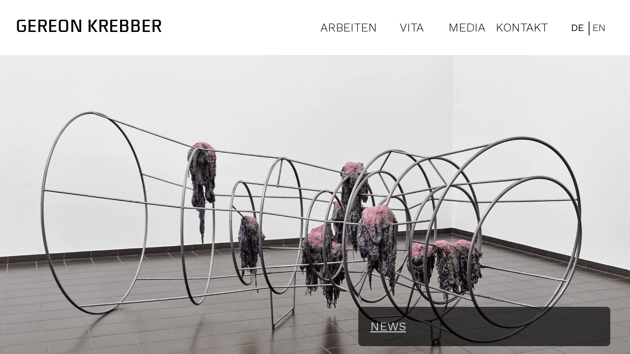

--- FILE ---
content_type: text/html; charset=utf-8
request_url: https://www.gereonkrebber.net/arbeiten.7.de.html?artwork_id=196&range=2002-2000
body_size: 7303
content:
<!DOCTYPE html><html><head><meta charSet="utf-8"/><meta name="viewport" content="width=device-width, initial-scale=1.0"/><meta name="viewport" content="width=device-width, initial-scale=1"/><link rel="preload" href="/_next/static/media/58f662ed5ba12a72-s.p.woff2" as="font" crossorigin="" type="font/woff2"/><link rel="preload" href="/_next/static/media/668abd0b5480c854-s.p.otf" as="font" crossorigin="" type="font/otf"/><link rel="preload" href="/_next/static/media/92c21c42aad73d47-s.p.otf" as="font" crossorigin="" type="font/otf"/><link rel="preload" href="/_next/static/media/c3f6eb667c0186c5-s.p.woff2" as="font" crossorigin="" type="font/woff2"/><link rel="preload" href="/_next/static/media/c9e6921c7fc300d8-s.p.woff2" as="font" crossorigin="" type="font/woff2"/><link rel="preload" as="image" imageSrcSet="/_next/image?url=https%3A%2F%2Fbackend.gereonkrebber.net%2Fuploads%2FA_2023_Marburger_Kunstverei_Omonymo_WEB_012_Foto_Achim_Kukulies_292afc87a3.png&amp;w=640&amp;q=85 640w, /_next/image?url=https%3A%2F%2Fbackend.gereonkrebber.net%2Fuploads%2FA_2023_Marburger_Kunstverei_Omonymo_WEB_012_Foto_Achim_Kukulies_292afc87a3.png&amp;w=750&amp;q=85 750w, /_next/image?url=https%3A%2F%2Fbackend.gereonkrebber.net%2Fuploads%2FA_2023_Marburger_Kunstverei_Omonymo_WEB_012_Foto_Achim_Kukulies_292afc87a3.png&amp;w=828&amp;q=85 828w, /_next/image?url=https%3A%2F%2Fbackend.gereonkrebber.net%2Fuploads%2FA_2023_Marburger_Kunstverei_Omonymo_WEB_012_Foto_Achim_Kukulies_292afc87a3.png&amp;w=1080&amp;q=85 1080w, /_next/image?url=https%3A%2F%2Fbackend.gereonkrebber.net%2Fuploads%2FA_2023_Marburger_Kunstverei_Omonymo_WEB_012_Foto_Achim_Kukulies_292afc87a3.png&amp;w=1200&amp;q=85 1200w, /_next/image?url=https%3A%2F%2Fbackend.gereonkrebber.net%2Fuploads%2FA_2023_Marburger_Kunstverei_Omonymo_WEB_012_Foto_Achim_Kukulies_292afc87a3.png&amp;w=1920&amp;q=85 1920w, /_next/image?url=https%3A%2F%2Fbackend.gereonkrebber.net%2Fuploads%2FA_2023_Marburger_Kunstverei_Omonymo_WEB_012_Foto_Achim_Kukulies_292afc87a3.png&amp;w=2048&amp;q=85 2048w, /_next/image?url=https%3A%2F%2Fbackend.gereonkrebber.net%2Fuploads%2FA_2023_Marburger_Kunstverei_Omonymo_WEB_012_Foto_Achim_Kukulies_292afc87a3.png&amp;w=3840&amp;q=85 3840w" imageSizes="100vw" fetchPriority="high"/><link rel="stylesheet" href="/_next/static/css/b631149c5a5d31ce.css" data-precedence="next"/><link rel="preload" as="script" fetchPriority="low" href="/_next/static/chunks/webpack-278e9c8aec323765.js"/><script src="/_next/static/chunks/fd9d1056-6922f449a204c2cc.js" async=""></script><script src="/_next/static/chunks/117-8c3a2d9831cf998a.js" async=""></script><script src="/_next/static/chunks/main-app-33f8010a5d41522d.js" async=""></script><script src="/_next/static/chunks/972-9f54a5867f2f6138.js" async=""></script><script src="/_next/static/chunks/app/%5Blang%5D/layout-513ca5bb73650ae9.js" async=""></script><script src="/_next/static/chunks/878-82b6038c61c03573.js" async=""></script><script src="/_next/static/chunks/app/%5Blang%5D/page-ee99ecf0f2c25041.js" async=""></script><meta name="format-detection" content="telephone=no"/><meta name="theme-color" content="#000000"/><meta name="color-scheme" content="light only"/><link rel="icon" href="/favicon.png"/><link rel="apple-touch-icon" href="/apple-touch-icon.png"/><link rel="preconnect" href="https://fonts.googleapis.com"/><link rel="preconnect" href="https://fonts.gstatic.com" crossorigin="anonymous"/><title>Gereon Krebber - Bildhauer und Künstler aus Köln</title><meta name="description" content="Die Skulpturen von Gereon Krebber bestehen aus Materialien wie Keramik, Aluminium, Folie, verbrannten Holz, Bronze, Klebeband und Bauschaum. Häufig sind die Materialien erst auf den zweiten Blick zu erkennen. Verrätselt in der Oberfläche und verfremdet in der Form, sind die Plastiken unweigerlich abstrakt."/><meta name="keywords" content="Gereon Krebber, Bildhauer, Künstler Köln, Skulptur, zeitgenössische Kunst, Keramik, Bronze, abstrakte Kunst"/><meta name="robots" content="index, follow"/><meta name="googlebot" content="index, follow, max-video-preview:-1, max-image-preview:large, max-snippet:-1"/><link rel="canonical" href="https://gereonkrebber.net"/><link rel="alternate" hrefLang="en-US" href="https://gereonkrebber.net/en"/><link rel="alternate" hrefLang="de-DE" href="https://gereonkrebber.net"/><meta name="google-site-verification" content="your-google-verification-code"/><meta property="og:title" content="Gereon Krebber - Bildhauer und Künstler aus Köln"/><meta property="og:description" content="Die Skulpturen von Gereon Krebber bestehen aus Materialien wie Keramik, Aluminium, Folie, verbrannten Holz, Bronze, Klebeband und Bauschaum. Häufig sind die Materialien erst auf den zweiten Blick zu erkennen. Verrätselt in der Oberfläche und verfremdet in der Form, sind die Plastiken unweigerlich abstrakt."/><meta property="og:url" content="https://gereonkrebber.net"/><meta property="og:site_name" content="Gereon Krebber"/><meta property="og:locale" content="de_DE"/><meta property="og:image" content="https://gereonkrebber.net/Portrait.jpg"/><meta property="og:image:width" content="1200"/><meta property="og:image:height" content="630"/><meta property="og:image:alt" content="Portrait von Gereon Krebber, Bildhauer aus Köln"/><meta property="og:type" content="website"/><meta name="twitter:card" content="summary_large_image"/><meta name="twitter:title" content="Gereon Krebber - Bildhauer und Künstler aus Köln"/><meta name="twitter:description" content="Die Skulpturen von Gereon Krebber bestehen aus Materialien wie Keramik, Aluminium, Folie, verbrannten Holz, Bronze, Klebeband und Bauschaum. Häufig sind die Materialien erst auf den zweiten Blick zu erkennen. Verrätselt in der Oberfläche und verfremdet in der Form, sind die Plastiken unweigerlich abstrakt."/><meta name="twitter:image" content="https://gereonkrebber.net/Portrait.jpg"/><meta name="next-size-adjust"/><script type="application/ld+json">{"@context":"https://schema.org","@type":["Person","Artist"],"name":"Gereon Krebber","jobTitle":"Sculptor","description":"Sculptor and artist from Cologne, known for abstract sculptures made from ceramics, bronze and other materials","url":"https://gereonkrebber.net/undefined","image":"https://gereonkrebber.net/Portrait.jpg","knowsAbout":["Sculpture","Contemporary Art","Ceramics","Bronze Casting","Abstract Art"]}</script><script src="/_next/static/chunks/polyfills-42372ed130431b0a.js" noModule=""></script></head><body class="__variable_ea9d7d __className_438d47 __className_f9d2a6 flex flex-col min-h-screen bg-white text-black"><div class="w-full fixed flex items-center justify-between bg-transparent top-0 left-0 right-0 z-50 opacity-0"><a href="/"><h2 class="lg:m-4 p-4 text-2xl md:text-4xl font-custom">GEREON KREBBER</h2></a></div><main class="flex-grow"><main class="relative bg-black overflow-hidden overscroll-none" style="height:100dvh;min-height:-webkit-fill-available"><div class="absolute inset-0 z-0"><div class="fixed inset-0 w-screen bg-white overscroll-none overflow-hidden" style="height:100vh;min-height:-webkit-fill-available"><div class="absolute inset-0 w-full transition-opacity duration-500 opacity-100 z-10" style="height:100dvh;min-height:-webkit-fill-available"><img alt="Slide 1" fetchPriority="high" decoding="async" data-nimg="fill" class="object-cover" style="position:absolute;height:100%;width:100%;left:0;top:0;right:0;bottom:0;object-position:center;color:transparent" sizes="100vw" srcSet="/_next/image?url=https%3A%2F%2Fbackend.gereonkrebber.net%2Fuploads%2FA_2023_Marburger_Kunstverei_Omonymo_WEB_012_Foto_Achim_Kukulies_292afc87a3.png&amp;w=640&amp;q=85 640w, /_next/image?url=https%3A%2F%2Fbackend.gereonkrebber.net%2Fuploads%2FA_2023_Marburger_Kunstverei_Omonymo_WEB_012_Foto_Achim_Kukulies_292afc87a3.png&amp;w=750&amp;q=85 750w, /_next/image?url=https%3A%2F%2Fbackend.gereonkrebber.net%2Fuploads%2FA_2023_Marburger_Kunstverei_Omonymo_WEB_012_Foto_Achim_Kukulies_292afc87a3.png&amp;w=828&amp;q=85 828w, /_next/image?url=https%3A%2F%2Fbackend.gereonkrebber.net%2Fuploads%2FA_2023_Marburger_Kunstverei_Omonymo_WEB_012_Foto_Achim_Kukulies_292afc87a3.png&amp;w=1080&amp;q=85 1080w, /_next/image?url=https%3A%2F%2Fbackend.gereonkrebber.net%2Fuploads%2FA_2023_Marburger_Kunstverei_Omonymo_WEB_012_Foto_Achim_Kukulies_292afc87a3.png&amp;w=1200&amp;q=85 1200w, /_next/image?url=https%3A%2F%2Fbackend.gereonkrebber.net%2Fuploads%2FA_2023_Marburger_Kunstverei_Omonymo_WEB_012_Foto_Achim_Kukulies_292afc87a3.png&amp;w=1920&amp;q=85 1920w, /_next/image?url=https%3A%2F%2Fbackend.gereonkrebber.net%2Fuploads%2FA_2023_Marburger_Kunstverei_Omonymo_WEB_012_Foto_Achim_Kukulies_292afc87a3.png&amp;w=2048&amp;q=85 2048w, /_next/image?url=https%3A%2F%2Fbackend.gereonkrebber.net%2Fuploads%2FA_2023_Marburger_Kunstverei_Omonymo_WEB_012_Foto_Achim_Kukulies_292afc87a3.png&amp;w=3840&amp;q=85 3840w" src="/_next/image?url=https%3A%2F%2Fbackend.gereonkrebber.net%2Fuploads%2FA_2023_Marburger_Kunstverei_Omonymo_WEB_012_Foto_Achim_Kukulies_292afc87a3.png&amp;w=3840&amp;q=85"/></div><div class="absolute inset-0 w-full transition-opacity duration-500 opacity-0 z-0" style="height:100dvh;min-height:-webkit-fill-available"><img alt="Slide 2" loading="lazy" decoding="async" data-nimg="fill" class="object-cover" style="position:absolute;height:100%;width:100%;left:0;top:0;right:0;bottom:0;object-position:center;color:transparent" sizes="100vw" srcSet="/_next/image?url=https%3A%2F%2Fbackend.gereonkrebber.net%2Fuploads%2FA_2024_Schlag_curlyburly_WEB_003_31ad407c30.png&amp;w=640&amp;q=85 640w, /_next/image?url=https%3A%2F%2Fbackend.gereonkrebber.net%2Fuploads%2FA_2024_Schlag_curlyburly_WEB_003_31ad407c30.png&amp;w=750&amp;q=85 750w, /_next/image?url=https%3A%2F%2Fbackend.gereonkrebber.net%2Fuploads%2FA_2024_Schlag_curlyburly_WEB_003_31ad407c30.png&amp;w=828&amp;q=85 828w, /_next/image?url=https%3A%2F%2Fbackend.gereonkrebber.net%2Fuploads%2FA_2024_Schlag_curlyburly_WEB_003_31ad407c30.png&amp;w=1080&amp;q=85 1080w, /_next/image?url=https%3A%2F%2Fbackend.gereonkrebber.net%2Fuploads%2FA_2024_Schlag_curlyburly_WEB_003_31ad407c30.png&amp;w=1200&amp;q=85 1200w, /_next/image?url=https%3A%2F%2Fbackend.gereonkrebber.net%2Fuploads%2FA_2024_Schlag_curlyburly_WEB_003_31ad407c30.png&amp;w=1920&amp;q=85 1920w, /_next/image?url=https%3A%2F%2Fbackend.gereonkrebber.net%2Fuploads%2FA_2024_Schlag_curlyburly_WEB_003_31ad407c30.png&amp;w=2048&amp;q=85 2048w, /_next/image?url=https%3A%2F%2Fbackend.gereonkrebber.net%2Fuploads%2FA_2024_Schlag_curlyburly_WEB_003_31ad407c30.png&amp;w=3840&amp;q=85 3840w" src="/_next/image?url=https%3A%2F%2Fbackend.gereonkrebber.net%2Fuploads%2FA_2024_Schlag_curlyburly_WEB_003_31ad407c30.png&amp;w=3840&amp;q=85"/></div><div class="absolute inset-0 w-full transition-opacity duration-500 opacity-0 z-0" style="height:100dvh;min-height:-webkit-fill-available"><img alt="Slide 3" loading="lazy" decoding="async" data-nimg="fill" class="object-cover" style="position:absolute;height:100%;width:100%;left:0;top:0;right:0;bottom:0;object-position:center;color:transparent" sizes="100vw" srcSet="/_next/image?url=https%3A%2F%2Fbackend.gereonkrebber.net%2Fuploads%2FA_2023_Marburger_Kunstverei_Omonymo_WEB_017_Foto_Achim_Kukulies_1d10922e85.png&amp;w=640&amp;q=85 640w, /_next/image?url=https%3A%2F%2Fbackend.gereonkrebber.net%2Fuploads%2FA_2023_Marburger_Kunstverei_Omonymo_WEB_017_Foto_Achim_Kukulies_1d10922e85.png&amp;w=750&amp;q=85 750w, /_next/image?url=https%3A%2F%2Fbackend.gereonkrebber.net%2Fuploads%2FA_2023_Marburger_Kunstverei_Omonymo_WEB_017_Foto_Achim_Kukulies_1d10922e85.png&amp;w=828&amp;q=85 828w, /_next/image?url=https%3A%2F%2Fbackend.gereonkrebber.net%2Fuploads%2FA_2023_Marburger_Kunstverei_Omonymo_WEB_017_Foto_Achim_Kukulies_1d10922e85.png&amp;w=1080&amp;q=85 1080w, /_next/image?url=https%3A%2F%2Fbackend.gereonkrebber.net%2Fuploads%2FA_2023_Marburger_Kunstverei_Omonymo_WEB_017_Foto_Achim_Kukulies_1d10922e85.png&amp;w=1200&amp;q=85 1200w, /_next/image?url=https%3A%2F%2Fbackend.gereonkrebber.net%2Fuploads%2FA_2023_Marburger_Kunstverei_Omonymo_WEB_017_Foto_Achim_Kukulies_1d10922e85.png&amp;w=1920&amp;q=85 1920w, /_next/image?url=https%3A%2F%2Fbackend.gereonkrebber.net%2Fuploads%2FA_2023_Marburger_Kunstverei_Omonymo_WEB_017_Foto_Achim_Kukulies_1d10922e85.png&amp;w=2048&amp;q=85 2048w, /_next/image?url=https%3A%2F%2Fbackend.gereonkrebber.net%2Fuploads%2FA_2023_Marburger_Kunstverei_Omonymo_WEB_017_Foto_Achim_Kukulies_1d10922e85.png&amp;w=3840&amp;q=85 3840w" src="/_next/image?url=https%3A%2F%2Fbackend.gereonkrebber.net%2Fuploads%2FA_2023_Marburger_Kunstverei_Omonymo_WEB_017_Foto_Achim_Kukulies_1d10922e85.png&amp;w=3840&amp;q=85"/></div><div class="absolute inset-0 w-full transition-opacity duration-500 opacity-0 z-0" style="height:100dvh;min-height:-webkit-fill-available"><img alt="Slide 4" loading="lazy" decoding="async" data-nimg="fill" class="object-cover" style="position:absolute;height:100%;width:100%;left:0;top:0;right:0;bottom:0;object-position:center;color:transparent" sizes="100vw" srcSet="/_next/image?url=https%3A%2F%2Fbackend.gereonkrebber.net%2Fuploads%2FA_21_Bottrop_B12_WEB_004_Fotos_Achim_Kukulies_562bc385cc.png&amp;w=640&amp;q=85 640w, /_next/image?url=https%3A%2F%2Fbackend.gereonkrebber.net%2Fuploads%2FA_21_Bottrop_B12_WEB_004_Fotos_Achim_Kukulies_562bc385cc.png&amp;w=750&amp;q=85 750w, /_next/image?url=https%3A%2F%2Fbackend.gereonkrebber.net%2Fuploads%2FA_21_Bottrop_B12_WEB_004_Fotos_Achim_Kukulies_562bc385cc.png&amp;w=828&amp;q=85 828w, /_next/image?url=https%3A%2F%2Fbackend.gereonkrebber.net%2Fuploads%2FA_21_Bottrop_B12_WEB_004_Fotos_Achim_Kukulies_562bc385cc.png&amp;w=1080&amp;q=85 1080w, /_next/image?url=https%3A%2F%2Fbackend.gereonkrebber.net%2Fuploads%2FA_21_Bottrop_B12_WEB_004_Fotos_Achim_Kukulies_562bc385cc.png&amp;w=1200&amp;q=85 1200w, /_next/image?url=https%3A%2F%2Fbackend.gereonkrebber.net%2Fuploads%2FA_21_Bottrop_B12_WEB_004_Fotos_Achim_Kukulies_562bc385cc.png&amp;w=1920&amp;q=85 1920w, /_next/image?url=https%3A%2F%2Fbackend.gereonkrebber.net%2Fuploads%2FA_21_Bottrop_B12_WEB_004_Fotos_Achim_Kukulies_562bc385cc.png&amp;w=2048&amp;q=85 2048w, /_next/image?url=https%3A%2F%2Fbackend.gereonkrebber.net%2Fuploads%2FA_21_Bottrop_B12_WEB_004_Fotos_Achim_Kukulies_562bc385cc.png&amp;w=3840&amp;q=85 3840w" src="/_next/image?url=https%3A%2F%2Fbackend.gereonkrebber.net%2Fuploads%2FA_21_Bottrop_B12_WEB_004_Fotos_Achim_Kukulies_562bc385cc.png&amp;w=3840&amp;q=85"/></div><div class="absolute inset-0 w-full transition-opacity duration-500 opacity-0 z-0" style="height:100dvh;min-height:-webkit-fill-available"><img alt="Slide 5" loading="lazy" decoding="async" data-nimg="fill" class="object-cover" style="position:absolute;height:100%;width:100%;left:0;top:0;right:0;bottom:0;object-position:center;color:transparent" sizes="100vw" srcSet="/_next/image?url=https%3A%2F%2Fbackend.gereonkrebber.net%2Fuploads%2FA_2012_Sculpture_Key_West_WEB_001_1de76281d6.png&amp;w=640&amp;q=85 640w, /_next/image?url=https%3A%2F%2Fbackend.gereonkrebber.net%2Fuploads%2FA_2012_Sculpture_Key_West_WEB_001_1de76281d6.png&amp;w=750&amp;q=85 750w, /_next/image?url=https%3A%2F%2Fbackend.gereonkrebber.net%2Fuploads%2FA_2012_Sculpture_Key_West_WEB_001_1de76281d6.png&amp;w=828&amp;q=85 828w, /_next/image?url=https%3A%2F%2Fbackend.gereonkrebber.net%2Fuploads%2FA_2012_Sculpture_Key_West_WEB_001_1de76281d6.png&amp;w=1080&amp;q=85 1080w, /_next/image?url=https%3A%2F%2Fbackend.gereonkrebber.net%2Fuploads%2FA_2012_Sculpture_Key_West_WEB_001_1de76281d6.png&amp;w=1200&amp;q=85 1200w, /_next/image?url=https%3A%2F%2Fbackend.gereonkrebber.net%2Fuploads%2FA_2012_Sculpture_Key_West_WEB_001_1de76281d6.png&amp;w=1920&amp;q=85 1920w, /_next/image?url=https%3A%2F%2Fbackend.gereonkrebber.net%2Fuploads%2FA_2012_Sculpture_Key_West_WEB_001_1de76281d6.png&amp;w=2048&amp;q=85 2048w, /_next/image?url=https%3A%2F%2Fbackend.gereonkrebber.net%2Fuploads%2FA_2012_Sculpture_Key_West_WEB_001_1de76281d6.png&amp;w=3840&amp;q=85 3840w" src="/_next/image?url=https%3A%2F%2Fbackend.gereonkrebber.net%2Fuploads%2FA_2012_Sculpture_Key_West_WEB_001_1de76281d6.png&amp;w=3840&amp;q=85"/></div><div class="absolute inset-0 w-full transition-opacity duration-500 opacity-0 z-0" style="height:100dvh;min-height:-webkit-fill-available"><img alt="Slide 6" loading="lazy" decoding="async" data-nimg="fill" class="object-cover" style="position:absolute;height:100%;width:100%;left:0;top:0;right:0;bottom:0;object-position:center;color:transparent" sizes="100vw" srcSet="/_next/image?url=https%3A%2F%2Fbackend.gereonkrebber.net%2Fuploads%2FA_21_Bottrop_B12_WEB_003_Fotos_Achim_Kukulies_e3051fd953.png&amp;w=640&amp;q=85 640w, /_next/image?url=https%3A%2F%2Fbackend.gereonkrebber.net%2Fuploads%2FA_21_Bottrop_B12_WEB_003_Fotos_Achim_Kukulies_e3051fd953.png&amp;w=750&amp;q=85 750w, /_next/image?url=https%3A%2F%2Fbackend.gereonkrebber.net%2Fuploads%2FA_21_Bottrop_B12_WEB_003_Fotos_Achim_Kukulies_e3051fd953.png&amp;w=828&amp;q=85 828w, /_next/image?url=https%3A%2F%2Fbackend.gereonkrebber.net%2Fuploads%2FA_21_Bottrop_B12_WEB_003_Fotos_Achim_Kukulies_e3051fd953.png&amp;w=1080&amp;q=85 1080w, /_next/image?url=https%3A%2F%2Fbackend.gereonkrebber.net%2Fuploads%2FA_21_Bottrop_B12_WEB_003_Fotos_Achim_Kukulies_e3051fd953.png&amp;w=1200&amp;q=85 1200w, /_next/image?url=https%3A%2F%2Fbackend.gereonkrebber.net%2Fuploads%2FA_21_Bottrop_B12_WEB_003_Fotos_Achim_Kukulies_e3051fd953.png&amp;w=1920&amp;q=85 1920w, /_next/image?url=https%3A%2F%2Fbackend.gereonkrebber.net%2Fuploads%2FA_21_Bottrop_B12_WEB_003_Fotos_Achim_Kukulies_e3051fd953.png&amp;w=2048&amp;q=85 2048w, /_next/image?url=https%3A%2F%2Fbackend.gereonkrebber.net%2Fuploads%2FA_21_Bottrop_B12_WEB_003_Fotos_Achim_Kukulies_e3051fd953.png&amp;w=3840&amp;q=85 3840w" src="/_next/image?url=https%3A%2F%2Fbackend.gereonkrebber.net%2Fuploads%2FA_21_Bottrop_B12_WEB_003_Fotos_Achim_Kukulies_e3051fd953.png&amp;w=3840&amp;q=85"/></div><div class="absolute inset-0 w-full transition-opacity duration-500 opacity-0 z-0" style="height:100dvh;min-height:-webkit-fill-available"><img alt="Slide 7" loading="lazy" decoding="async" data-nimg="fill" class="object-cover" style="position:absolute;height:100%;width:100%;left:0;top:0;right:0;bottom:0;object-position:center;color:transparent" sizes="100vw" srcSet="/_next/image?url=https%3A%2F%2Fbackend.gereonkrebber.net%2Fuploads%2FA_2012_Somatoes_WEB_001_02_d6873c502b.png&amp;w=640&amp;q=85 640w, /_next/image?url=https%3A%2F%2Fbackend.gereonkrebber.net%2Fuploads%2FA_2012_Somatoes_WEB_001_02_d6873c502b.png&amp;w=750&amp;q=85 750w, /_next/image?url=https%3A%2F%2Fbackend.gereonkrebber.net%2Fuploads%2FA_2012_Somatoes_WEB_001_02_d6873c502b.png&amp;w=828&amp;q=85 828w, /_next/image?url=https%3A%2F%2Fbackend.gereonkrebber.net%2Fuploads%2FA_2012_Somatoes_WEB_001_02_d6873c502b.png&amp;w=1080&amp;q=85 1080w, /_next/image?url=https%3A%2F%2Fbackend.gereonkrebber.net%2Fuploads%2FA_2012_Somatoes_WEB_001_02_d6873c502b.png&amp;w=1200&amp;q=85 1200w, /_next/image?url=https%3A%2F%2Fbackend.gereonkrebber.net%2Fuploads%2FA_2012_Somatoes_WEB_001_02_d6873c502b.png&amp;w=1920&amp;q=85 1920w, /_next/image?url=https%3A%2F%2Fbackend.gereonkrebber.net%2Fuploads%2FA_2012_Somatoes_WEB_001_02_d6873c502b.png&amp;w=2048&amp;q=85 2048w, /_next/image?url=https%3A%2F%2Fbackend.gereonkrebber.net%2Fuploads%2FA_2012_Somatoes_WEB_001_02_d6873c502b.png&amp;w=3840&amp;q=85 3840w" src="/_next/image?url=https%3A%2F%2Fbackend.gereonkrebber.net%2Fuploads%2FA_2012_Somatoes_WEB_001_02_d6873c502b.png&amp;w=3840&amp;q=85"/></div><div class="absolute inset-0 w-full transition-opacity duration-500 opacity-0 z-0" style="height:100dvh;min-height:-webkit-fill-available"><img alt="Slide 8" loading="lazy" decoding="async" data-nimg="fill" class="object-cover" style="position:absolute;height:100%;width:100%;left:0;top:0;right:0;bottom:0;object-position:center;color:transparent" sizes="100vw" srcSet="/_next/image?url=https%3A%2F%2Fbackend.gereonkrebber.net%2Fuploads%2FA_2020_Levy_Accrochage_WEB_002_20dee1852f.png&amp;w=640&amp;q=85 640w, /_next/image?url=https%3A%2F%2Fbackend.gereonkrebber.net%2Fuploads%2FA_2020_Levy_Accrochage_WEB_002_20dee1852f.png&amp;w=750&amp;q=85 750w, /_next/image?url=https%3A%2F%2Fbackend.gereonkrebber.net%2Fuploads%2FA_2020_Levy_Accrochage_WEB_002_20dee1852f.png&amp;w=828&amp;q=85 828w, /_next/image?url=https%3A%2F%2Fbackend.gereonkrebber.net%2Fuploads%2FA_2020_Levy_Accrochage_WEB_002_20dee1852f.png&amp;w=1080&amp;q=85 1080w, /_next/image?url=https%3A%2F%2Fbackend.gereonkrebber.net%2Fuploads%2FA_2020_Levy_Accrochage_WEB_002_20dee1852f.png&amp;w=1200&amp;q=85 1200w, /_next/image?url=https%3A%2F%2Fbackend.gereonkrebber.net%2Fuploads%2FA_2020_Levy_Accrochage_WEB_002_20dee1852f.png&amp;w=1920&amp;q=85 1920w, /_next/image?url=https%3A%2F%2Fbackend.gereonkrebber.net%2Fuploads%2FA_2020_Levy_Accrochage_WEB_002_20dee1852f.png&amp;w=2048&amp;q=85 2048w, /_next/image?url=https%3A%2F%2Fbackend.gereonkrebber.net%2Fuploads%2FA_2020_Levy_Accrochage_WEB_002_20dee1852f.png&amp;w=3840&amp;q=85 3840w" src="/_next/image?url=https%3A%2F%2Fbackend.gereonkrebber.net%2Fuploads%2FA_2020_Levy_Accrochage_WEB_002_20dee1852f.png&amp;w=3840&amp;q=85"/></div></div></div><div class="relative z-10 w-full h-full"><div class="block md:hidden"></div><div class="hidden md:block"></div></div></main></main><div id="foot" class="m-8 sm:mt-12 mt-20 border-t border-solid border-black bottom-0"><div class=" my-8 max-w-2xl text-left"><p class="text-black text-sm md:text-md font-worksans flex flex-wrap gap-2"><a class="hover:underline" href="/Imprint">Impressum</a> <span>|</span><a class="hover:underline" href="/PrivacyPolicy">Privacy Policy</a> <span>|</span><a class="hover:underline" href="/Making-Of">Making Of</a> <span>|</span><a href="https://instagram.com/gereonkrebber" target="_blank" rel="noopener noreferrer" class="hover:underline">Instagram</a><span>|</span><a class="hover:underline" href="/Media#Faq">FAQ</a> </p></div></div><script src="/_next/static/chunks/webpack-278e9c8aec323765.js" async=""></script><script>(self.__next_f=self.__next_f||[]).push([0]);self.__next_f.push([2,null])</script><script>self.__next_f.push([1,"1:HL[\"/_next/static/media/58f662ed5ba12a72-s.p.woff2\",\"font\",{\"crossOrigin\":\"\",\"type\":\"font/woff2\"}]\n2:HL[\"/_next/static/media/668abd0b5480c854-s.p.otf\",\"font\",{\"crossOrigin\":\"\",\"type\":\"font/otf\"}]\n3:HL[\"/_next/static/media/92c21c42aad73d47-s.p.otf\",\"font\",{\"crossOrigin\":\"\",\"type\":\"font/otf\"}]\n4:HL[\"/_next/static/media/c3f6eb667c0186c5-s.p.woff2\",\"font\",{\"crossOrigin\":\"\",\"type\":\"font/woff2\"}]\n5:HL[\"/_next/static/media/c9e6921c7fc300d8-s.p.woff2\",\"font\",{\"crossOrigin\":\"\",\"type\":\"font/woff2\"}]\n6:HL[\"/_next/static/css/b631149c5a5d31ce.css\",\"style\"]\n"])</script><script>self.__next_f.push([1,"7:I[2846,[],\"\"]\na:I[1193,[\"972\",\"static/chunks/972-9f54a5867f2f6138.js\",\"84\",\"static/chunks/app/%5Blang%5D/layout-513ca5bb73650ae9.js\"],\"default\"]\nb:I[4707,[],\"\"]\nd:I[6423,[],\"\"]\ne:I[8619,[\"972\",\"static/chunks/972-9f54a5867f2f6138.js\",\"84\",\"static/chunks/app/%5Blang%5D/layout-513ca5bb73650ae9.js\"],\"default\"]\n10:I[1060,[],\"\"]\nc:[\"lang\",\"arbeiten.7.de.html\",\"d\"]\n11:[]\n"])</script><script>self.__next_f.push([1,"0:[\"$\",\"$L7\",null,{\"buildId\":\"gVZlaMYlRlbF_TbSNObwC\",\"assetPrefix\":\"\",\"urlParts\":[\"\",\"arbeiten.7.de.html?artwork_id=658\u0026range=2000-1998\"],\"initialTree\":[\"\",{\"children\":[[\"lang\",\"arbeiten.7.de.html\",\"d\"],{\"children\":[\"__PAGE__?{\\\"artwork_id\\\":\\\"658\\\",\\\"range\\\":\\\"2000-1998\\\"}\",{}]},\"$undefined\",\"$undefined\",true]}],\"initialSeedData\":[\"\",{\"children\":[[\"lang\",\"arbeiten.7.de.html\",\"d\"],{\"children\":[\"__PAGE__\",{},[[\"$L8\",\"$L9\",null],null],null]},[[[[\"$\",\"link\",\"0\",{\"rel\":\"stylesheet\",\"href\":\"/_next/static/css/b631149c5a5d31ce.css\",\"precedence\":\"next\",\"crossOrigin\":\"$undefined\"}]],[\"$\",\"html\",null,{\"lang\":\"$undefined\",\"children\":[[\"$\",\"head\",null,{\"children\":[[\"$\",\"meta\",null,{\"name\":\"viewport\",\"content\":\"width=device-width, initial-scale=1.0\"}],[\"$\",\"meta\",null,{\"name\":\"format-detection\",\"content\":\"telephone=no\"}],[\"$\",\"meta\",null,{\"name\":\"theme-color\",\"content\":\"#000000\"}],[\"$\",\"meta\",null,{\"name\":\"color-scheme\",\"content\":\"light only\"}],[\"$\",\"link\",null,{\"rel\":\"icon\",\"href\":\"/favicon.png\"}],[\"$\",\"link\",null,{\"rel\":\"apple-touch-icon\",\"href\":\"/apple-touch-icon.png\"}],[\"$\",\"link\",null,{\"rel\":\"preconnect\",\"href\":\"https://fonts.googleapis.com\"}],[\"$\",\"link\",null,{\"rel\":\"preconnect\",\"href\":\"https://fonts.gstatic.com\",\"crossOrigin\":\"anonymous\"}],[\"$\",\"script\",null,{\"type\":\"application/ld+json\",\"dangerouslySetInnerHTML\":{\"__html\":\"{\\\"@context\\\":\\\"https://schema.org\\\",\\\"@type\\\":[\\\"Person\\\",\\\"Artist\\\"],\\\"name\\\":\\\"Gereon Krebber\\\",\\\"jobTitle\\\":\\\"Sculptor\\\",\\\"description\\\":\\\"Sculptor and artist from Cologne, known for abstract sculptures made from ceramics, bronze and other materials\\\",\\\"url\\\":\\\"https://gereonkrebber.net/undefined\\\",\\\"image\\\":\\\"https://gereonkrebber.net/Portrait.jpg\\\",\\\"knowsAbout\\\":[\\\"Sculpture\\\",\\\"Contemporary Art\\\",\\\"Ceramics\\\",\\\"Bronze Casting\\\",\\\"Abstract Art\\\"]}\"}}]]}],[\"$\",\"body\",null,{\"className\":\"__variable_ea9d7d __className_438d47 __className_f9d2a6 flex flex-col min-h-screen bg-white text-black\",\"children\":[[\"$\",\"$La\",null,{\"lang\":\"$undefined\"}],[\"$\",\"main\",null,{\"className\":\"flex-grow\",\"children\":[\"$\",\"$Lb\",null,{\"parallelRouterKey\":\"children\",\"segmentPath\":[\"children\",\"$c\",\"children\"],\"error\":\"$undefined\",\"errorStyles\":\"$undefined\",\"errorScripts\":\"$undefined\",\"template\":[\"$\",\"$Ld\",null,{}],\"templateStyles\":\"$undefined\",\"templateScripts\":\"$undefined\",\"notFound\":\"$undefined\",\"notFoundStyles\":\"$undefined\"}]}],[\"$\",\"$Le\",null,{\"lang\":\"$undefined\"}]]}]]}]],null],null]},[null,[\"$\",\"$Lb\",null,{\"parallelRouterKey\":\"children\",\"segmentPath\":[\"children\"],\"error\":\"$undefined\",\"errorStyles\":\"$undefined\",\"errorScripts\":\"$undefined\",\"template\":[\"$\",\"$Ld\",null,{}],\"templateStyles\":\"$undefined\",\"templateScripts\":\"$undefined\",\"notFound\":[[\"$\",\"title\",null,{\"children\":\"404: This page could not be found.\"}],[\"$\",\"div\",null,{\"style\":{\"fontFamily\":\"system-ui,\\\"Segoe UI\\\",Roboto,Helvetica,Arial,sans-serif,\\\"Apple Color Emoji\\\",\\\"Segoe UI Emoji\\\"\",\"height\":\"100vh\",\"textAlign\":\"center\",\"display\":\"flex\",\"flexDirection\":\"column\",\"alignItems\":\"center\",\"justifyContent\":\"center\"},\"children\":[\"$\",\"div\",null,{\"children\":[[\"$\",\"style\",null,{\"dangerouslySetInnerHTML\":{\"__html\":\"body{color:#000;background:#fff;margin:0}.next-error-h1{border-right:1px solid rgba(0,0,0,.3)}@media (prefers-color-scheme:dark){body{color:#fff;background:#000}.next-error-h1{border-right:1px solid rgba(255,255,255,.3)}}\"}}],[\"$\",\"h1\",null,{\"className\":\"next-error-h1\",\"style\":{\"display\":\"inline-block\",\"margin\":\"0 20px 0 0\",\"padding\":\"0 23px 0 0\",\"fontSize\":24,\"fontWeight\":500,\"verticalAlign\":\"top\",\"lineHeight\":\"49px\"},\"children\":\"404\"}],[\"$\",\"div\",null,{\"style\":{\"display\":\"inline-block\"},\"children\":[\"$\",\"h2\",null,{\"style\":{\"fontSize\":14,\"fontWeight\":400,\"lineHeight\":\"49px\",\"margin\":0},\"children\":\"This page could not be found.\"}]}]]}]}]],\"notFoundStyles\":[]}]],null],\"couldBeIntercepted\":false,\"initialHead\":[null,\"$Lf\"],\"globalErrorComponent\":\"$10\",\"missingSlots\":\"$W11\"}]\n"])</script><script>self.__next_f.push([1,"12:I[5692,[\"878\",\"static/chunks/878-82b6038c61c03573.js\",\"495\",\"static/chunks/app/%5Blang%5D/page-ee99ecf0f2c25041.js\"],\"default\"]\n13:I[3682,[\"878\",\"static/chunks/878-82b6038c61c03573.js\",\"495\",\"static/chunks/app/%5Blang%5D/page-ee99ecf0f2c25041.js\"],\"default\"]\n"])</script><script>self.__next_f.push([1,"f:[[\"$\",\"meta\",\"0\",{\"name\":\"viewport\",\"content\":\"width=device-width, initial-scale=1\"}],[\"$\",\"meta\",\"1\",{\"charSet\":\"utf-8\"}],[\"$\",\"title\",\"2\",{\"children\":\"Gereon Krebber - Bildhauer und Künstler aus Köln\"}],[\"$\",\"meta\",\"3\",{\"name\":\"description\",\"content\":\"Die Skulpturen von Gereon Krebber bestehen aus Materialien wie Keramik, Aluminium, Folie, verbrannten Holz, Bronze, Klebeband und Bauschaum. Häufig sind die Materialien erst auf den zweiten Blick zu erkennen. Verrätselt in der Oberfläche und verfremdet in der Form, sind die Plastiken unweigerlich abstrakt.\"}],[\"$\",\"meta\",\"4\",{\"name\":\"keywords\",\"content\":\"Gereon Krebber, Bildhauer, Künstler Köln, Skulptur, zeitgenössische Kunst, Keramik, Bronze, abstrakte Kunst\"}],[\"$\",\"meta\",\"5\",{\"name\":\"robots\",\"content\":\"index, follow\"}],[\"$\",\"meta\",\"6\",{\"name\":\"googlebot\",\"content\":\"index, follow, max-video-preview:-1, max-image-preview:large, max-snippet:-1\"}],[\"$\",\"link\",\"7\",{\"rel\":\"canonical\",\"href\":\"https://gereonkrebber.net\"}],[\"$\",\"link\",\"8\",{\"rel\":\"alternate\",\"hrefLang\":\"en-US\",\"href\":\"https://gereonkrebber.net/en\"}],[\"$\",\"link\",\"9\",{\"rel\":\"alternate\",\"hrefLang\":\"de-DE\",\"href\":\"https://gereonkrebber.net\"}],[\"$\",\"meta\",\"10\",{\"name\":\"google-site-verification\",\"content\":\"your-google-verification-code\"}],[\"$\",\"meta\",\"11\",{\"property\":\"og:title\",\"content\":\"Gereon Krebber - Bildhauer und Künstler aus Köln\"}],[\"$\",\"meta\",\"12\",{\"property\":\"og:description\",\"content\":\"Die Skulpturen von Gereon Krebber bestehen aus Materialien wie Keramik, Aluminium, Folie, verbrannten Holz, Bronze, Klebeband und Bauschaum. Häufig sind die Materialien erst auf den zweiten Blick zu erkennen. Verrätselt in der Oberfläche und verfremdet in der Form, sind die Plastiken unweigerlich abstrakt.\"}],[\"$\",\"meta\",\"13\",{\"property\":\"og:url\",\"content\":\"https://gereonkrebber.net\"}],[\"$\",\"meta\",\"14\",{\"property\":\"og:site_name\",\"content\":\"Gereon Krebber\"}],[\"$\",\"meta\",\"15\",{\"property\":\"og:locale\",\"content\":\"de_DE\"}],[\"$\",\"meta\",\"16\",{\"property\":\"og:image\",\"content\":\"https://gereonkrebber.net/Portrait.jpg\"}],[\"$\",\"meta\",\"17\",{\"property\":\"og:image:width\",\"content\":\"1200\"}],[\"$\",\"meta\",\"18\",{\"property\":\"og:image:height\",\"content\":\"630\"}],[\"$\",\"meta\",\"19\",{\"property\":\"og:image:alt\",\"content\":\"Portrait von Gereon Krebber, Bildhauer aus Köln\"}],[\"$\",\"meta\",\"20\",{\"property\":\"og:type\",\"content\":\"website\"}],[\"$\",\"meta\",\"21\",{\"name\":\"twitter:card\",\"content\":\"summary_large_image\"}],[\"$\",\"meta\",\"22\",{\"name\":\"twitter:title\",\"content\":\"Gereon Krebber - Bildhauer und Künstler aus Köln\"}],[\"$\",\"meta\",\"23\",{\"name\":\"twitter:description\",\"content\":\"Die Skulpturen von Gereon Krebber bestehen aus Materialien wie Keramik, Aluminium, Folie, verbrannten Holz, Bronze, Klebeband und Bauschaum. Häufig sind die Materialien erst auf den zweiten Blick zu erkennen. Verrätselt in der Oberfläche und verfremdet in der Form, sind die Plastiken unweigerlich abstrakt.\"}],[\"$\",\"meta\",\"24\",{\"name\":\"twitter:image\",\"content\":\"https://gereonkrebber.net/Portrait.jpg\"}],[\"$\",\"meta\",\"25\",{\"name\":\"next-size-adjust\"}]]\n"])</script><script>self.__next_f.push([1,"8:null\n1a:{\"name\":\"thumbnail_IMG_7741.jpg\",\"hash\":\"thumbnail_IMG_7741_f0e6ebddfb\",\"ext\":\".jpg\",\"mime\":\"image/jpeg\",\"path\":null,\"width\":155,\"height\":156,\"size\":4.16,\"url\":\"/uploads/thumbnail_IMG_7741_f0e6ebddfb.jpg\"}\n1b:{\"name\":\"small_IMG_7741.jpg\",\"hash\":\"small_IMG_7741_f0e6ebddfb\",\"ext\":\".jpg\",\"mime\":\"image/jpeg\",\"path\":null,\"width\":497,\"height\":500,\"size\":31.97,\"url\":\"/uploads/small_IMG_7741_f0e6ebddfb.jpg\"}\n1c:{\"name\":\"large_IMG_7741.jpg\",\"hash\":\"large_IMG_7741_f0e6ebddfb\",\"ext\":\".jpg\",\"mime\":\"image/jpeg\",\"path\":null,\"width\":994,\"height\":1000,\"size\":111.96,\"url\":\"/uploads/large_IMG_7741_f0e6ebddfb.jpg\"}\n1d:{\"name\":\"medium_IMG_7741.jpg\",\"hash\":\"medium_IMG_7741_f0e6ebddfb\",\"ext\":\".jpg\",\"mime\":\"image/jpeg\",\"path\":null,\"width\":745,\"height\":750,\"size\":67.85,\"url\":\"/uploads/medium_IMG_7741_f0e6ebddfb.jpg\"}\n19:{\"thumbnail\":\"$1a\",\"small\":\"$1b\",\"large\":\"$1c\",\"medium\":\"$1d\"}\n18:{\"name\":\"IMG_7741.jpg\",\"alternativeText\":null,\"caption\":null,\"width\":1294,\"height\":1302,\"formats\":\"$19\",\"hash\":\"IMG_7741_f0e6ebddfb\",\"ext\":\".jpg\",\"mime\":\"image/jpeg\",\"size\":185.62,\"url\":\"/uploads/IMG_7741_f0e6ebddfb.jpg\",\"previewUrl\":null,\"provider\":\"local\",\"provider_metadata\":null,\"createdAt\":\"2025-11-27T07:45:31.182Z\",\"updatedAt\":\"2025-11-27T07:45:31.182Z\"}\n17:{\"id\":2520,\"attributes\":\"$18\"}\n16:{\"data\":\"$17\"}\n21:{\"Titel\":\"'Ins Grüne'\",\"createdAt\":\"2025-11-27T07:46:18.408Z\",\"updatedAt\":\"2025-11-27T07:46:19.842Z\",\"publishedAt\":\"2025-11-27T07:46:19.839Z\",\"locale\":\"en\",\"Einrichtung\":\"Josef-Albers-Museum Quadrat Bottrop\",\"Zeitraum\":\"23.11.2025 - 11.01.2025\",\"Veranstaltungsart\":null,\"Datum\":null,\"Uhrzeit\":null,\"Info\":\"Anni-Albers-Platz 1 \",\"Link1\":\"https://quadrat.bottrop.de/\",\"Link2\":null}\n20:{\"id\":28,\"attributes\":\"$21\"}\n1f:[\"$20\"]\n1e:{\"data\":\"$1f\"}\n15:{\"Titel\":\"'Ins Grüne'\",\"createdAt\":\"2025-11-27T07:42:31.726Z\",\"updatedAt\":\"2025-11-27T07:46:18.417Z\",\"publishedAt\":\"2025-11-27T07:46:08.576Z\",\"locale\":\"de\",\"Einrichtung\":\"Josef-Albers-Museum Quadrat Bottrop\",\"Zeitraum\":\"23.11.2025 - 11.01.2025\",\"Veranstaltungsart\":null,\"Datum\":null,\"Uhrzeit\":null,\"In"])</script><script>self.__next_f.push([1,"fo\":\"Anni-Albers-Platz 1 \",\"Link1\":\"https://quadrat.bottrop.de/\",\"Link2\":null,\"Flyer\":\"$16\",\"localizations\":\"$1e\"}\n27:{\"name\":\"thumbnail_IMG_7734_90degree.JPG\",\"hash\":\"thumbnail_IMG_7734_90degree_76f7d33824\",\"ext\":\".JPG\",\"mime\":\"image/jpeg\",\"path\":null,\"width\":117,\"height\":156,\"size\":4.69,\"url\":\"/uploads/thumbnail_IMG_7734_90degree_76f7d33824.JPG\"}\n28:{\"name\":\"small_IMG_7734_90degree.JPG\",\"hash\":\"small_IMG_7734_90degree_76f7d33824\",\"ext\":\".JPG\",\"mime\":\"image/jpeg\",\"path\":null,\"width\":375,\"height\":500,\"size\":34.99,\"url\":\"/uploads/small_IMG_7734_90degree_76f7d33824.JPG\"}\n29:{\"name\":\"medium_IMG_7734_90degree.JPG\",\"hash\":\"medium_IMG_7734_90degree_76f7d33824\",\"ext\":\".JPG\",\"mime\":\"image/jpeg\",\"path\":null,\"width\":563,\"height\":750,\"size\":73.07,\"url\":\"/uploads/medium_IMG_7734_90degree_76f7d33824.JPG\"}\n2a:{\"name\":\"large_IMG_7734_90degree.JPG\",\"hash\":\"large_IMG_7734_90degree_76f7d33824\",\"ext\":\".JPG\",\"mime\":\"image/jpeg\",\"path\":null,\"width\":750,\"height\":1000,\"size\":120.96,\"url\":\"/uploads/large_IMG_7734_90degree_76f7d33824.JPG\"}\n26:{\"thumbnail\":\"$27\",\"small\":\"$28\",\"medium\":\"$29\",\"large\":\"$2a\"}\n25:{\"name\":\"IMG_7734_90degree.JPG\",\"alternativeText\":null,\"caption\":null,\"width\":1512,\"height\":2016,\"formats\":\"$26\",\"hash\":\"IMG_7734_90degree_76f7d33824\",\"ext\":\".JPG\",\"mime\":\"image/jpeg\",\"size\":371.15,\"url\":\"/uploads/IMG_7734_90degree_76f7d33824.JPG\",\"previewUrl\":null,\"provider\":\"local\",\"provider_metadata\":null,\"createdAt\":\"2025-11-27T07:59:19.079Z\",\"updatedAt\":\"2025-11-27T07:59:19.079Z\"}\n24:{\"id\":2522,\"attributes\":\"$25\"}\n23:{\"data\":\"$24\"}\n2e:{\"Titel\":\"'Bald, aber, gleich'\",\"createdAt\":\"2025-11-27T07:59:34.999Z\",\"updatedAt\":\"2025-11-27T07:59:37.261Z\",\"publishedAt\":\"2025-11-27T07:59:37.258Z\",\"locale\":\"en\",\"Einrichtung\":\"Galerie Frank Schlag \u0026 Cie.\",\"Zeitraum\":\"Eröffnung Freitag 5. Dezember, 19 - 21 h\",\"Veranstaltungsart\":null,\"Datum\":null,\"Uhrzeit\":null,\"Info\":\"Teichstr. 9  45127 Essen\",\"Link1\":\"www.german-modern-art.com\",\"Link2\":null}\n2d:{\"id\":30,\"attributes\":\"$2e\"}\n2c:[\"$2d\"]\n2b:{\"data\":\"$2c\"}\n22:{\"Titel\":\"'Bald, aber, gleich'\",\"create"])</script><script>self.__next_f.push([1,"dAt\":\"2025-11-27T07:52:27.481Z\",\"updatedAt\":\"2025-11-27T07:59:35.008Z\",\"publishedAt\":\"2025-11-27T07:59:26.286Z\",\"locale\":\"de\",\"Einrichtung\":\"Galerie Frank Schlag \u0026 Cie.\",\"Zeitraum\":\"Eröffnung Freitag 5. Dezember, 19 - 21 h\",\"Veranstaltungsart\":null,\"Datum\":null,\"Uhrzeit\":null,\"Info\":\"Teichstr. 9  45127 Essen\",\"Link1\":\"www.german-modern-art.com\",\"Link2\":null,\"Flyer\":\"$23\",\"localizations\":\"$2b\"}\n14:[\"$15\",\"$22\"]\n"])</script><script>self.__next_f.push([1,"9:[\"$\",\"main\",null,{\"className\":\"relative bg-black overflow-hidden overscroll-none\",\"style\":{\"height\":\"100dvh\",\"minHeight\":\"-webkit-fill-available\"},\"children\":[[\"$\",\"div\",null,{\"className\":\"absolute inset-0 z-0\",\"children\":[\"$\",\"$L12\",null,{\"images\":[{\"name\":\"A_2023_Marburger Kunstverei_Omonymo_WEB_012_Foto Achim Kukulies.png\",\"alternativeText\":null,\"caption\":null,\"width\":1920,\"height\":1280,\"formats\":{\"thumbnail\":{\"name\":\"thumbnail_A_2023_Marburger Kunstverei_Omonymo_WEB_012_Foto Achim Kukulies.png\",\"hash\":\"thumbnail_A_2023_Marburger_Kunstverei_Omonymo_WEB_012_Foto_Achim_Kukulies_292afc87a3\",\"ext\":\".png\",\"mime\":\"image/png\",\"path\":null,\"width\":234,\"height\":156,\"size\":51.83,\"url\":\"/uploads/thumbnail_A_2023_Marburger_Kunstverei_Omonymo_WEB_012_Foto_Achim_Kukulies_292afc87a3.png\"},\"small\":{\"name\":\"small_A_2023_Marburger Kunstverei_Omonymo_WEB_012_Foto Achim Kukulies.png\",\"hash\":\"small_A_2023_Marburger_Kunstverei_Omonymo_WEB_012_Foto_Achim_Kukulies_292afc87a3\",\"ext\":\".png\",\"mime\":\"image/png\",\"path\":null,\"width\":500,\"height\":333,\"size\":197.83,\"url\":\"/uploads/small_A_2023_Marburger_Kunstverei_Omonymo_WEB_012_Foto_Achim_Kukulies_292afc87a3.png\"},\"medium\":{\"name\":\"medium_A_2023_Marburger Kunstverei_Omonymo_WEB_012_Foto Achim Kukulies.png\",\"hash\":\"medium_A_2023_Marburger_Kunstverei_Omonymo_WEB_012_Foto_Achim_Kukulies_292afc87a3\",\"ext\":\".png\",\"mime\":\"image/png\",\"path\":null,\"width\":750,\"height\":500,\"size\":428.42,\"url\":\"/uploads/medium_A_2023_Marburger_Kunstverei_Omonymo_WEB_012_Foto_Achim_Kukulies_292afc87a3.png\"},\"large\":{\"name\":\"large_A_2023_Marburger Kunstverei_Omonymo_WEB_012_Foto Achim Kukulies.png\",\"hash\":\"large_A_2023_Marburger_Kunstverei_Omonymo_WEB_012_Foto_Achim_Kukulies_292afc87a3\",\"ext\":\".png\",\"mime\":\"image/png\",\"path\":null,\"width\":1000,\"height\":667,\"size\":748.14,\"url\":\"/uploads/large_A_2023_Marburger_Kunstverei_Omonymo_WEB_012_Foto_Achim_Kukulies_292afc87a3.png\"}},\"hash\":\"A_2023_Marburger_Kunstverei_Omonymo_WEB_012_Foto_Achim_Kukulies_292afc87a3\",\"ext\":\".png\",\"mime\":\"image/png\",\"size\":680.49,\"url\":\"/uploads/A_2023_Marburger_Kunstverei_Omonymo_WEB_012_Foto_Achim_Kukulies_292afc87a3.png\",\"previewUrl\":null,\"provider\":\"local\",\"provider_metadata\":null,\"createdAt\":\"2025-04-29T15:12:26.871Z\",\"updatedAt\":\"2025-04-29T15:12:26.871Z\"},{\"name\":\"A_2024_Schlag_curlyburly_WEB_003.png\",\"alternativeText\":null,\"caption\":null,\"width\":1920,\"height\":1280,\"formats\":{\"thumbnail\":{\"name\":\"thumbnail_A_2024_Schlag_curlyburly_WEB_003.png\",\"hash\":\"thumbnail_A_2024_Schlag_curlyburly_WEB_003_31ad407c30\",\"ext\":\".png\",\"mime\":\"image/png\",\"path\":null,\"width\":234,\"height\":156,\"size\":75.25,\"url\":\"/uploads/thumbnail_A_2024_Schlag_curlyburly_WEB_003_31ad407c30.png\"},\"small\":{\"name\":\"small_A_2024_Schlag_curlyburly_WEB_003.png\",\"hash\":\"small_A_2024_Schlag_curlyburly_WEB_003_31ad407c30\",\"ext\":\".png\",\"mime\":\"image/png\",\"path\":null,\"width\":500,\"height\":333,\"size\":313.43,\"url\":\"/uploads/small_A_2024_Schlag_curlyburly_WEB_003_31ad407c30.png\"},\"medium\":{\"name\":\"medium_A_2024_Schlag_curlyburly_WEB_003.png\",\"hash\":\"medium_A_2024_Schlag_curlyburly_WEB_003_31ad407c30\",\"ext\":\".png\",\"mime\":\"image/png\",\"path\":null,\"width\":750,\"height\":500,\"size\":693.43,\"url\":\"/uploads/medium_A_2024_Schlag_curlyburly_WEB_003_31ad407c30.png\"},\"large\":{\"name\":\"large_A_2024_Schlag_curlyburly_WEB_003.png\",\"hash\":\"large_A_2024_Schlag_curlyburly_WEB_003_31ad407c30\",\"ext\":\".png\",\"mime\":\"image/png\",\"path\":null,\"width\":1000,\"height\":667,\"size\":1234.16,\"url\":\"/uploads/large_A_2024_Schlag_curlyburly_WEB_003_31ad407c30.png\"}},\"hash\":\"A_2024_Schlag_curlyburly_WEB_003_31ad407c30\",\"ext\":\".png\",\"mime\":\"image/png\",\"size\":1323.33,\"url\":\"/uploads/A_2024_Schlag_curlyburly_WEB_003_31ad407c30.png\",\"previewUrl\":null,\"provider\":\"local\",\"provider_metadata\":null,\"createdAt\":\"2025-04-29T15:14:01.713Z\",\"updatedAt\":\"2025-04-29T15:14:01.713Z\"},{\"name\":\"A_2023_Marburger Kunstverei_Omonymo_WEB_017_Foto Achim Kukulies.png\",\"alternativeText\":null,\"caption\":null,\"width\":1920,\"height\":1280,\"formats\":{\"thumbnail\":{\"name\":\"thumbnail_A_2023_Marburger Kunstverei_Omonymo_WEB_017_Foto Achim Kukulies.png\",\"hash\":\"thumbnail_A_2023_Marburger_Kunstverei_Omonymo_WEB_017_Foto_Achim_Kukulies_1d10922e85\",\"ext\":\".png\",\"mime\":\"image/png\",\"path\":null,\"width\":234,\"height\":156,\"size\":65.76,\"url\":\"/uploads/thumbnail_A_2023_Marburger_Kunstverei_Omonymo_WEB_017_Foto_Achim_Kukulies_1d10922e85.png\"},\"small\":{\"name\":\"small_A_2023_Marburger Kunstverei_Omonymo_WEB_017_Foto Achim Kukulies.png\",\"hash\":\"small_A_2023_Marburger_Kunstverei_Omonymo_WEB_017_Foto_Achim_Kukulies_1d10922e85\",\"ext\":\".png\",\"mime\":\"image/png\",\"path\":null,\"width\":500,\"height\":333,\"size\":247.19,\"url\":\"/uploads/small_A_2023_Marburger_Kunstverei_Omonymo_WEB_017_Foto_Achim_Kukulies_1d10922e85.png\"},\"medium\":{\"name\":\"medium_A_2023_Marburger Kunstverei_Omonymo_WEB_017_Foto Achim Kukulies.png\",\"hash\":\"medium_A_2023_Marburger_Kunstverei_Omonymo_WEB_017_Foto_Achim_Kukulies_1d10922e85\",\"ext\":\".png\",\"mime\":\"image/png\",\"path\":null,\"width\":750,\"height\":500,\"size\":530.87,\"url\":\"/uploads/medium_A_2023_Marburger_Kunstverei_Omonymo_WEB_017_Foto_Achim_Kukulies_1d10922e85.png\"},\"large\":{\"name\":\"large_A_2023_Marburger Kunstverei_Omonymo_WEB_017_Foto Achim Kukulies.png\",\"hash\":\"large_A_2023_Marburger_Kunstverei_Omonymo_WEB_017_Foto_Achim_Kukulies_1d10922e85\",\"ext\":\".png\",\"mime\":\"image/png\",\"path\":null,\"width\":1000,\"height\":667,\"size\":926.99,\"url\":\"/uploads/large_A_2023_Marburger_Kunstverei_Omonymo_WEB_017_Foto_Achim_Kukulies_1d10922e85.png\"}},\"hash\":\"A_2023_Marburger_Kunstverei_Omonymo_WEB_017_Foto_Achim_Kukulies_1d10922e85\",\"ext\":\".png\",\"mime\":\"image/png\",\"size\":849.21,\"url\":\"/uploads/A_2023_Marburger_Kunstverei_Omonymo_WEB_017_Foto_Achim_Kukulies_1d10922e85.png\",\"previewUrl\":null,\"provider\":\"local\",\"provider_metadata\":null,\"createdAt\":\"2025-04-29T15:15:40.330Z\",\"updatedAt\":\"2025-04-29T15:15:40.330Z\"},{\"name\":\"A_21_Bottrop_B12_WEB_004_Fotos Achim Kukulies.png\",\"alternativeText\":null,\"caption\":null,\"width\":1920,\"height\":1280,\"formats\":{\"thumbnail\":{\"name\":\"thumbnail_A_21_Bottrop_B12_WEB_004_Fotos Achim Kukulies.png\",\"hash\":\"thumbnail_A_21_Bottrop_B12_WEB_004_Fotos_Achim_Kukulies_562bc385cc\",\"ext\":\".png\",\"mime\":\"image/png\",\"path\":null,\"width\":234,\"height\":156,\"size\":52.24,\"url\":\"/uploads/thumbnail_A_21_Bottrop_B12_WEB_004_Fotos_Achim_Kukulies_562bc385cc.png\"},\"small\":{\"name\":\"small_A_21_Bottrop_B12_WEB_004_Fotos Achim Kukulies.png\",\"hash\":\"small_A_21_Bottrop_B12_WEB_004_Fotos_Achim_Kukulies_562bc385cc\",\"ext\":\".png\",\"mime\":\"image/png\",\"path\":null,\"width\":500,\"height\":333,\"size\":196.75,\"url\":\"/uploads/small_A_21_Bottrop_B12_WEB_004_Fotos_Achim_Kukulies_562bc385cc.png\"},\"medium\":{\"name\":\"medium_A_21_Bottrop_B12_WEB_004_Fotos Achim Kukulies.png\",\"hash\":\"medium_A_21_Bottrop_B12_WEB_004_Fotos_Achim_Kukulies_562bc385cc\",\"ext\":\".png\",\"mime\":\"image/png\",\"path\":null,\"width\":750,\"height\":500,\"size\":424.88,\"url\":\"/uploads/medium_A_21_Bottrop_B12_WEB_004_Fotos_Achim_Kukulies_562bc385cc.png\"},\"large\":{\"name\":\"large_A_21_Bottrop_B12_WEB_004_Fotos Achim Kukulies.png\",\"hash\":\"large_A_21_Bottrop_B12_WEB_004_Fotos_Achim_Kukulies_562bc385cc\",\"ext\":\".png\",\"mime\":\"image/png\",\"path\":null,\"width\":1000,\"height\":667,\"size\":749.23,\"url\":\"/uploads/large_A_21_Bottrop_B12_WEB_004_Fotos_Achim_Kukulies_562bc385cc.png\"}},\"hash\":\"A_21_Bottrop_B12_WEB_004_Fotos_Achim_Kukulies_562bc385cc\",\"ext\":\".png\",\"mime\":\"image/png\",\"size\":638.63,\"url\":\"/uploads/A_21_Bottrop_B12_WEB_004_Fotos_Achim_Kukulies_562bc385cc.png\",\"previewUrl\":null,\"provider\":\"local\",\"provider_metadata\":null,\"createdAt\":\"2025-04-29T15:17:34.729Z\",\"updatedAt\":\"2025-04-29T15:17:34.729Z\"},{\"name\":\"A_2012_Sculpture Key West_WEB_001.png\",\"alternativeText\":null,\"caption\":null,\"width\":1920,\"height\":1280,\"formats\":{\"thumbnail\":{\"name\":\"thumbnail_A_2012_Sculpture Key West_WEB_001.png\",\"hash\":\"thumbnail_A_2012_Sculpture_Key_West_WEB_001_1de76281d6\",\"ext\":\".png\",\"mime\":\"image/png\",\"path\":null,\"width\":234,\"height\":156,\"size\":59.42,\"url\":\"/uploads/thumbnail_A_2012_Sculpture_Key_West_WEB_001_1de76281d6.png\"},\"small\":{\"name\":\"small_A_2012_Sculpture Key West_WEB_001.png\",\"hash\":\"small_A_2012_Sculpture_Key_West_WEB_001_1de76281d6\",\"ext\":\".png\",\"mime\":\"image/png\",\"path\":null,\"width\":500,\"height\":333,\"size\":239.12,\"url\":\"/uploads/small_A_2012_Sculpture_Key_West_WEB_001_1de76281d6.png\"},\"medium\":{\"name\":\"medium_A_2012_Sculpture Key West_WEB_001.png\",\"hash\":\"medium_A_2012_Sculpture_Key_West_WEB_001_1de76281d6\",\"ext\":\".png\",\"mime\":\"image/png\",\"path\":null,\"width\":750,\"height\":500,\"size\":528.96,\"url\":\"/uploads/medium_A_2012_Sculpture_Key_West_WEB_001_1de76281d6.png\"},\"large\":{\"name\":\"large_A_2012_Sculpture Key West_WEB_001.png\",\"hash\":\"large_A_2012_Sculpture_Key_West_WEB_001_1de76281d6\",\"ext\":\".png\",\"mime\":\"image/png\",\"path\":null,\"width\":1000,\"height\":667,\"size\":944.74,\"url\":\"/uploads/large_A_2012_Sculpture_Key_West_WEB_001_1de76281d6.png\"}},\"hash\":\"A_2012_Sculpture_Key_West_WEB_001_1de76281d6\",\"ext\":\".png\",\"mime\":\"image/png\",\"size\":769.39,\"url\":\"/uploads/A_2012_Sculpture_Key_West_WEB_001_1de76281d6.png\",\"previewUrl\":null,\"provider\":\"local\",\"provider_metadata\":null,\"createdAt\":\"2025-04-29T15:19:00.601Z\",\"updatedAt\":\"2025-04-29T15:19:00.601Z\"},{\"name\":\"A_21_Bottrop_B12_WEB_003_Fotos Achim Kukulies.png\",\"alternativeText\":null,\"caption\":null,\"width\":1920,\"height\":1280,\"formats\":{\"thumbnail\":{\"name\":\"thumbnail_A_21_Bottrop_B12_WEB_003_Fotos Achim Kukulies.png\",\"hash\":\"thumbnail_A_21_Bottrop_B12_WEB_003_Fotos_Achim_Kukulies_e3051fd953\",\"ext\":\".png\",\"mime\":\"image/png\",\"path\":null,\"width\":234,\"height\":156,\"size\":80.57,\"url\":\"/uploads/thumbnail_A_21_Bottrop_B12_WEB_003_Fotos_Achim_Kukulies_e3051fd953.png\"},\"small\":{\"name\":\"small_A_21_Bottrop_B12_WEB_003_Fotos Achim Kukulies.png\",\"hash\":\"small_A_21_Bottrop_B12_WEB_003_Fotos_Achim_Kukulies_e3051fd953\",\"ext\":\".png\",\"mime\":\"image/png\",\"path\":null,\"width\":500,\"height\":333,\"size\":350.5,\"url\":\"/uploads/small_A_21_Bottrop_B12_WEB_003_Fotos_Achim_Kukulies_e3051fd953.png\"},\"medium\":{\"name\":\"medium_A_21_Bottrop_B12_WEB_003_Fotos Achim Kukulies.png\",\"hash\":\"medium_A_21_Bottrop_B12_WEB_003_Fotos_Achim_Kukulies_e3051fd953\",\"ext\":\".png\",\"mime\":\"image/png\",\"path\":null,\"width\":750,\"height\":500,\"size\":779.86,\"url\":\"/uploads/medium_A_21_Bottrop_B12_WEB_003_Fotos_Achim_Kukulies_e3051fd953.png\"},\"large\":{\"name\":\"large_A_21_Bottrop_B12_WEB_003_Fotos Achim Kukulies.png\",\"hash\":\"large_A_21_Bottrop_B12_WEB_003_Fotos_Achim_Kukulies_e3051fd953\",\"ext\":\".png\",\"mime\":\"image/png\",\"path\":null,\"width\":1000,\"height\":667,\"size\":1385.37,\"url\":\"/uploads/large_A_21_Bottrop_B12_WEB_003_Fotos_Achim_Kukulies_e3051fd953.png\"}},\"hash\":\"A_21_Bottrop_B12_WEB_003_Fotos_Achim_Kukulies_e3051fd953\",\"ext\":\".png\",\"mime\":\"image/png\",\"size\":1462.58,\"url\":\"/uploads/A_21_Bottrop_B12_WEB_003_Fotos_Achim_Kukulies_e3051fd953.png\",\"previewUrl\":null,\"provider\":\"local\",\"provider_metadata\":null,\"createdAt\":\"2025-04-29T15:20:15.249Z\",\"updatedAt\":\"2025-04-29T15:20:15.249Z\"},{\"name\":\"A_2012_Somatös_WEB_001_02.png\",\"alternativeText\":null,\"caption\":null,\"width\":1920,\"height\":1280,\"formats\":{\"thumbnail\":{\"name\":\"thumbnail_A_2012_Somatös_WEB_001_02.png\",\"hash\":\"thumbnail_A_2012_Somatoes_WEB_001_02_d6873c502b\",\"ext\":\".png\",\"mime\":\"image/png\",\"path\":null,\"width\":234,\"height\":156,\"size\":47.4,\"url\":\"/uploads/thumbnail_A_2012_Somatoes_WEB_001_02_d6873c502b.png\"},\"small\":{\"name\":\"small_A_2012_Somatös_WEB_001_02.png\",\"hash\":\"small_A_2012_Somatoes_WEB_001_02_d6873c502b\",\"ext\":\".png\",\"mime\":\"image/png\",\"path\":null,\"width\":500,\"height\":333,\"size\":186.96,\"url\":\"/uploads/small_A_2012_Somatoes_WEB_001_02_d6873c502b.png\"},\"medium\":{\"name\":\"medium_A_2012_Somatös_WEB_001_02.png\",\"hash\":\"medium_A_2012_Somatoes_WEB_001_02_d6873c502b\",\"ext\":\".png\",\"mime\":\"image/png\",\"path\":null,\"width\":750,\"height\":500,\"size\":409.85,\"url\":\"/uploads/medium_A_2012_Somatoes_WEB_001_02_d6873c502b.png\"},\"large\":{\"name\":\"large_A_2012_Somatös_WEB_001_02.png\",\"hash\":\"large_A_2012_Somatoes_WEB_001_02_d6873c502b\",\"ext\":\".png\",\"mime\":\"image/png\",\"path\":null,\"width\":1000,\"height\":667,\"size\":721.29,\"url\":\"/uploads/large_A_2012_Somatoes_WEB_001_02_d6873c502b.png\"}},\"hash\":\"A_2012_Somatoes_WEB_001_02_d6873c502b\",\"ext\":\".png\",\"mime\":\"image/png\",\"size\":588.89,\"url\":\"/uploads/A_2012_Somatoes_WEB_001_02_d6873c502b.png\",\"previewUrl\":null,\"provider\":\"local\",\"provider_metadata\":null,\"createdAt\":\"2025-04-29T15:20:45.504Z\",\"updatedAt\":\"2025-04-29T15:20:45.504Z\"},{\"name\":\"A_2020_Levy_Accrochage_WEB_002.png\",\"alternativeText\":null,\"caption\":null,\"width\":1920,\"height\":1280,\"formats\":{\"thumbnail\":{\"name\":\"thumbnail_A_2020_Levy_Accrochage_WEB_002.png\",\"hash\":\"thumbnail_A_2020_Levy_Accrochage_WEB_002_20dee1852f\",\"ext\":\".png\",\"mime\":\"image/png\",\"path\":null,\"width\":234,\"height\":156,\"size\":19.68,\"url\":\"/uploads/thumbnail_A_2020_Levy_Accrochage_WEB_002_20dee1852f.png\"},\"small\":{\"name\":\"small_A_2020_Levy_Accrochage_WEB_002.png\",\"hash\":\"small_A_2020_Levy_Accrochage_WEB_002_20dee1852f\",\"ext\":\".png\",\"mime\":\"image/png\",\"path\":null,\"width\":500,\"height\":333,\"size\":84.6,\"url\":\"/uploads/small_A_2020_Levy_Accrochage_WEB_002_20dee1852f.png\"},\"medium\":{\"name\":\"medium_A_2020_Levy_Accrochage_WEB_002.png\",\"hash\":\"medium_A_2020_Levy_Accrochage_WEB_002_20dee1852f\",\"ext\":\".png\",\"mime\":\"image/png\",\"path\":null,\"width\":750,\"height\":500,\"size\":201.78,\"url\":\"/uploads/medium_A_2020_Levy_Accrochage_WEB_002_20dee1852f.png\"},\"large\":{\"name\":\"large_A_2020_Levy_Accrochage_WEB_002.png\",\"hash\":\"large_A_2020_Levy_Accrochage_WEB_002_20dee1852f\",\"ext\":\".png\",\"mime\":\"image/png\",\"path\":null,\"width\":1000,\"height\":667,\"size\":374.99,\"url\":\"/uploads/large_A_2020_Levy_Accrochage_WEB_002_20dee1852f.png\"}},\"hash\":\"A_2020_Levy_Accrochage_WEB_002_20dee1852f\",\"ext\":\".png\",\"mime\":\"image/png\",\"size\":783.37,\"url\":\"/uploads/A_2020_Levy_Accrochage_WEB_002_20dee1852f.png\",\"previewUrl\":null,\"provider\":\"local\",\"provider_metadata\":null,\"createdAt\":\"2025-04-29T15:21:23.152Z\",\"updatedAt\":\"2025-04-29T15:21:23.152Z\"}],\"information\":[{\"Titel\":\"'Ins Grüne'\",\"createdAt\":\"2025-11-27T07:42:31.726Z\",\"updatedAt\":\"2025-11-27T07:46:18.417Z\",\"publishedAt\":\"2025-11-27T07:46:08.576Z\",\"locale\":\"de\",\"Einrichtung\":\"Josef-Albers-Museum Quadrat Bottrop\",\"Zeitraum\":\"23.11.2025 - 11.01.2025\",\"Veranstaltungsart\":null,\"Datum\":null,\"Uhrzeit\":null,\"Info\":\"Anni-Albers-Platz 1 \",\"Link1\":\"https://quadrat.bottrop.de/\",\"Link2\":null,\"Flyer\":{\"data\":{\"id\":2520,\"attributes\":{\"name\":\"IMG_7741.jpg\",\"alternativeText\":null,\"caption\":null,\"width\":1294,\"height\":1302,\"formats\":{\"thumbnail\":{\"name\":\"thumbnail_IMG_7741.jpg\",\"hash\":\"thumbnail_IMG_7741_f0e6ebddfb\",\"ext\":\".jpg\",\"mime\":\"image/jpeg\",\"path\":null,\"width\":155,\"height\":156,\"size\":4.16,\"url\":\"/uploads/thumbnail_IMG_7741_f0e6ebddfb.jpg\"},\"small\":{\"name\":\"small_IMG_7741.jpg\",\"hash\":\"small_IMG_7741_f0e6ebddfb\",\"ext\":\".jpg\",\"mime\":\"image/jpeg\",\"path\":null,\"width\":497,\"height\":500,\"size\":31.97,\"url\":\"/uploads/small_IMG_7741_f0e6ebddfb.jpg\"},\"large\":{\"name\":\"large_IMG_7741.jpg\",\"hash\":\"large_IMG_7741_f0e6ebddfb\",\"ext\":\".jpg\",\"mime\":\"image/jpeg\",\"path\":null,\"width\":994,\"height\":1000,\"size\":111.96,\"url\":\"/uploads/large_IMG_7741_f0e6ebddfb.jpg\"},\"medium\":{\"name\":\"medium_IMG_7741.jpg\",\"hash\":\"medium_IMG_7741_f0e6ebddfb\",\"ext\":\".jpg\",\"mime\":\"image/jpeg\",\"path\":null,\"width\":745,\"height\":750,\"size\":67.85,\"url\":\"/uploads/medium_IMG_7741_f0e6ebddfb.jpg\"}},\"hash\":\"IMG_7741_f0e6ebddfb\",\"ext\":\".jpg\",\"mime\":\"image/jpeg\",\"size\":185.62,\"url\":\"/uploads/IMG_7741_f0e6ebddfb.jpg\",\"previewUrl\":null,\"provider\":\"local\",\"provider_metadata\":null,\"createdAt\":\"2025-11-27T07:45:31.182Z\",\"updatedAt\":\"2025-11-27T07:45:31.182Z\"}}},\"localizations\":{\"data\":[{\"id\":28,\"attributes\":{\"Titel\":\"'Ins Grüne'\",\"createdAt\":\"2025-11-27T07:46:18.408Z\",\"updatedAt\":\"2025-11-27T07:46:19.842Z\",\"publishedAt\":\"2025-11-27T07:46:19.839Z\",\"locale\":\"en\",\"Einrichtung\":\"Josef-Albers-Museum Quadrat Bottrop\",\"Zeitraum\":\"23.11.2025 - 11.01.2025\",\"Veranstaltungsart\":null,\"Datum\":null,\"Uhrzeit\":null,\"Info\":\"Anni-Albers-Platz 1 \",\"Link1\":\"https://quadrat.bottrop.de/\",\"Link2\":null}}]}},{\"Titel\":\"'Bald, aber, gleich'\",\"createdAt\":\"2025-11-27T07:52:27.481Z\",\"updatedAt\":\"2025-11-27T07:59:35.008Z\",\"publishedAt\":\"2025-11-27T07:59:26.286Z\",\"locale\":\"de\",\"Einrichtung\":\"Galerie Frank Schlag \u0026 Cie.\",\"Zeitraum\":\"Eröffnung Freitag 5. Dezember, 19 - 21 h\",\"Veranstaltungsart\":null,\"Datum\":null,\"Uhrzeit\":null,\"Info\":\"Teichstr. 9  45127 Essen\",\"Link1\":\"www.german-modern-art.com\",\"Link2\":null,\"Flyer\":{\"data\":{\"id\":2522,\"attributes\":{\"name\":\"IMG_7734_90degree.JPG\",\"alternativeText\":null,\"caption\":null,\"width\":1512,\"height\":2016,\"formats\":{\"thumbnail\":{\"name\":\"thumbnail_IMG_7734_90degree.JPG\",\"hash\":\"thumbnail_IMG_7734_90degree_76f7d33824\",\"ext\":\".JPG\",\"mime\":\"image/jpeg\",\"path\":null,\"width\":117,\"height\":156,\"size\":4.69,\"url\":\"/uploads/thumbnail_IMG_7734_90degree_76f7d33824.JPG\"},\"small\":{\"name\":\"small_IMG_7734_90degree.JPG\",\"hash\":\"small_IMG_7734_90degree_76f7d33824\",\"ext\":\".JPG\",\"mime\":\"image/jpeg\",\"path\":null,\"width\":375,\"height\":500,\"size\":34.99,\"url\":\"/uploads/small_IMG_7734_90degree_76f7d33824.JPG\"},\"medium\":{\"name\":\"medium_IMG_7734_90degree.JPG\",\"hash\":\"medium_IMG_7734_90degree_76f7d33824\",\"ext\":\".JPG\",\"mime\":\"image/jpeg\",\"path\":null,\"width\":563,\"height\":750,\"size\":73.07,\"url\":\"/uploads/medium_IMG_7734_90degree_76f7d33824.JPG\"},\"large\":{\"name\":\"large_IMG_7734_90degree.JPG\",\"hash\":\"large_IMG_7734_90degree_76f7d33824\",\"ext\":\".JPG\",\"mime\":\"image/jpeg\",\"path\":null,\"width\":750,\"height\":1000,\"size\":120.96,\"url\":\"/uploads/large_IMG_7734_90degree_76f7d33824.JPG\"}},\"hash\":\"IMG_7734_90degree_76f7d33824\",\"ext\":\".JPG\",\"mime\":\"image/jpeg\",\"size\":371.15,\"url\":\"/uploads/IMG_7734_90degree_76f7d33824.JPG\",\"previewUrl\":null,\"provider\":\"local\",\"provider_metadata\":null,\"createdAt\":\"2025-11-27T07:59:19.079Z\",\"updatedAt\":\"2025-11-27T07:59:19.079Z\"}}},\"localizations\":{\"data\":[{\"id\":30,\"attributes\":{\"Titel\":\"'Bald, aber, gleich'\",\"createdAt\":\"2025-11-27T07:59:34.999Z\",\"updatedAt\":\"2025-11-27T07:59:37.261Z\",\"publishedAt\":\"2025-11-27T07:59:37.258Z\",\"locale\":\"en\",\"Einrichtung\":\"Galerie Frank Schlag \u0026 Cie.\",\"Zeitraum\":\"Eröffnung Freitag 5. Dezember, 19 - 21 h\",\"Veranstaltungsart\":null,\"Datum\":null,\"Uhrzeit\":null,\"Info\":\"Teichstr. 9  45127 Essen\",\"Link1\":\"www.german-modern-art.com\",\"Link2\":null}}]}}]}]}],[\"$\",\"div\",null,{\"className\":\"relative z-10 w-full h-full\",\"children\":[[\"$\",\"div\",null,{\"className\":\"block md:hidden\",\"children\":[\"$\",\"$L13\",null,{\"newsData\":\"$14\"}]}],[\"$\",\"div\",null,{\"className\":\"hidden md:block\",\"children\":[\"$\",\"$L13\",null,{\"newsData\":\"$14\"}]}]]}]]}]\n"])</script></body></html>

--- FILE ---
content_type: application/javascript; charset=UTF-8
request_url: https://www.gereonkrebber.net/_next/static/chunks/app/%5Blang%5D/Making-Of/page-32403e4687d072ff.js
body_size: -140
content:
(self.webpackChunk_N_E=self.webpackChunk_N_E||[]).push([[906],{},function(n){n.O(0,[878,19,781,971,117,744],function(){return n(n.s=3781)}),_N_E=n.O()}]);

--- FILE ---
content_type: text/x-component
request_url: https://www.gereonkrebber.net/Arbeiten?_rsc=1krf4
body_size: 15929
content:
3:I[4707,[],""]
5:I[6423,[],""]
6:I[1193,["972","static/chunks/972-9f54a5867f2f6138.js","84","static/chunks/app/%5Blang%5D/layout-513ca5bb73650ae9.js"],"default"]
7:I[8619,["972","static/chunks/972-9f54a5867f2f6138.js","84","static/chunks/app/%5Blang%5D/layout-513ca5bb73650ae9.js"],"default"]
4:["lang","de","d"]
0:["gVZlaMYlRlbF_TbSNObwC",[[["",{"children":[["lang","de","d"],{"children":["Arbeiten",{"children":["__PAGE__",{}]}]},"$undefined","$undefined",true]}],["",{"children":[["lang","de","d"],{"children":["Arbeiten",{"children":["__PAGE__",{},[["$L1","$L2",null],null],null]},[null,["$","$L3",null,{"parallelRouterKey":"children","segmentPath":["children","$4","children","Arbeiten","children"],"error":"$undefined","errorStyles":"$undefined","errorScripts":"$undefined","template":["$","$L5",null,{}],"templateStyles":"$undefined","templateScripts":"$undefined","notFound":"$undefined","notFoundStyles":"$undefined"}]],null]},[[[["$","link","0",{"rel":"stylesheet","href":"/_next/static/css/b631149c5a5d31ce.css","precedence":"next","crossOrigin":"$undefined"}]],["$","html",null,{"lang":"$undefined","children":[["$","head",null,{"children":[["$","meta",null,{"name":"viewport","content":"width=device-width, initial-scale=1.0"}],["$","meta",null,{"name":"format-detection","content":"telephone=no"}],["$","meta",null,{"name":"theme-color","content":"#000000"}],["$","meta",null,{"name":"color-scheme","content":"light only"}],["$","link",null,{"rel":"icon","href":"/favicon.png"}],["$","link",null,{"rel":"apple-touch-icon","href":"/apple-touch-icon.png"}],["$","link",null,{"rel":"preconnect","href":"https://fonts.googleapis.com"}],["$","link",null,{"rel":"preconnect","href":"https://fonts.gstatic.com","crossOrigin":"anonymous"}],["$","script",null,{"type":"application/ld+json","dangerouslySetInnerHTML":{"__html":"{\"@context\":\"https://schema.org\",\"@type\":[\"Person\",\"Artist\"],\"name\":\"Gereon Krebber\",\"jobTitle\":\"Sculptor\",\"description\":\"Sculptor and artist from Cologne, known for abstract sculptures made from ceramics, bronze and other materials\",\"url\":\"https://gereonkrebber.net/undefined\",\"image\":\"https://gereonkrebber.net/Portrait.jpg\",\"knowsAbout\":[\"Sculpture\",\"Contemporary Art\",\"Ceramics\",\"Bronze Casting\",\"Abstract Art\"]}"}}]]}],["$","body",null,{"className":"__variable_ea9d7d __className_438d47 __className_f9d2a6 flex flex-col min-h-screen bg-white text-black","children":[["$","$L6",null,{"lang":"$undefined"}],["$","main",null,{"className":"flex-grow","children":["$","$L3",null,{"parallelRouterKey":"children","segmentPath":["children","$4","children"],"error":"$undefined","errorStyles":"$undefined","errorScripts":"$undefined","template":["$","$L5",null,{}],"templateStyles":"$undefined","templateScripts":"$undefined","notFound":"$undefined","notFoundStyles":"$undefined"}]}],["$","$L7",null,{"lang":"$undefined"}]]}]]}]],null],null]},[null,["$","$L3",null,{"parallelRouterKey":"children","segmentPath":["children"],"error":"$undefined","errorStyles":"$undefined","errorScripts":"$undefined","template":["$","$L5",null,{}],"templateStyles":"$undefined","templateScripts":"$undefined","notFound":[["$","title",null,{"children":"404: This page could not be found."}],["$","div",null,{"style":{"fontFamily":"system-ui,\"Segoe UI\",Roboto,Helvetica,Arial,sans-serif,\"Apple Color Emoji\",\"Segoe UI Emoji\"","height":"100vh","textAlign":"center","display":"flex","flexDirection":"column","alignItems":"center","justifyContent":"center"},"children":["$","div",null,{"children":[["$","style",null,{"dangerouslySetInnerHTML":{"__html":"body{color:#000;background:#fff;margin:0}.next-error-h1{border-right:1px solid rgba(0,0,0,.3)}@media (prefers-color-scheme:dark){body{color:#fff;background:#000}.next-error-h1{border-right:1px solid rgba(255,255,255,.3)}}"}}],["$","h1",null,{"className":"next-error-h1","style":{"display":"inline-block","margin":"0 20px 0 0","padding":"0 23px 0 0","fontSize":24,"fontWeight":500,"verticalAlign":"top","lineHeight":"49px"},"children":"404"}],["$","div",null,{"style":{"display":"inline-block"},"children":["$","h2",null,{"style":{"fontSize":14,"fontWeight":400,"lineHeight":"49px","margin":0},"children":"This page could not be found."}]}]]}]}]],"notFoundStyles":[]}]],null],["$L8",null]]]]
8:[["$","meta","0",{"name":"viewport","content":"width=device-width, initial-scale=1"}],["$","meta","1",{"charSet":"utf-8"}],["$","title","2",{"children":"Gereon Krebber - Bildhauer und KÃ¼nstler aus KÃ¶ln"}],["$","meta","3",{"name":"description","content":"Die Skulpturen von Gereon Krebber bestehen aus Materialien wie Keramik, Aluminium, Folie, verbrannten Holz, Bronze, Klebeband und Bauschaum. HÃ¤ufig sind die Materialien erst auf den zweiten Blick zu erkennen. VerrÃ¤tselt in der OberflÃ¤che und verfremdet in der Form, sind die Plastiken unweigerlich abstrakt."}],["$","meta","4",{"name":"keywords","content":"Gereon Krebber, Bildhauer, KÃ¼nstler KÃ¶ln, Skulptur, zeitgenÃ¶ssische Kunst, Keramik, Bronze, abstrakte Kunst"}],["$","meta","5",{"name":"robots","content":"index, follow"}],["$","meta","6",{"name":"googlebot","content":"index, follow, max-video-preview:-1, max-image-preview:large, max-snippet:-1"}],["$","link","7",{"rel":"canonical","href":"https://gereonkrebber.net"}],["$","link","8",{"rel":"alternate","hrefLang":"en-US","href":"https://gereonkrebber.net/en"}],["$","link","9",{"rel":"alternate","hrefLang":"de-DE","href":"https://gereonkrebber.net"}],["$","meta","10",{"name":"google-site-verification","content":"your-google-verification-code"}],["$","meta","11",{"property":"og:title","content":"Gereon Krebber - Bildhauer und KÃ¼nstler aus KÃ¶ln"}],["$","meta","12",{"property":"og:description","content":"Die Skulpturen von Gereon Krebber bestehen aus Materialien wie Keramik, Aluminium, Folie, verbrannten Holz, Bronze, Klebeband und Bauschaum. HÃ¤ufig sind die Materialien erst auf den zweiten Blick zu erkennen. VerrÃ¤tselt in der OberflÃ¤che und verfremdet in der Form, sind die Plastiken unweigerlich abstrakt."}],["$","meta","13",{"property":"og:url","content":"https://gereonkrebber.net"}],["$","meta","14",{"property":"og:site_name","content":"Gereon Krebber"}],["$","meta","15",{"property":"og:locale","content":"de_DE"}],["$","meta","16",{"property":"og:image","content":"https://gereonkrebber.net/Portrait.jpg"}],["$","meta","17",{"property":"og:image:width","content":"1200"}],["$","meta","18",{"property":"og:image:height","content":"630"}],["$","meta","19",{"property":"og:image:alt","content":"Portrait von Gereon Krebber, Bildhauer aus KÃ¶ln"}],["$","meta","20",{"property":"og:type","content":"website"}],["$","meta","21",{"name":"twitter:card","content":"summary_large_image"}],["$","meta","22",{"name":"twitter:title","content":"Gereon Krebber - Bildhauer und KÃ¼nstler aus KÃ¶ln"}],["$","meta","23",{"name":"twitter:description","content":"Die Skulpturen von Gereon Krebber bestehen aus Materialien wie Keramik, Aluminium, Folie, verbrannten Holz, Bronze, Klebeband und Bauschaum. HÃ¤ufig sind die Materialien erst auf den zweiten Blick zu erkennen. VerrÃ¤tselt in der OberflÃ¤che und verfremdet in der Form, sind die Plastiken unweigerlich abstrakt."}],["$","meta","24",{"name":"twitter:image","content":"https://gereonkrebber.net/Portrait.jpg"}],["$","meta","25",{"name":"next-size-adjust"}]]
1:null
9:I[2464,["878","static/chunks/878-82b6038c61c03573.js","19","static/chunks/19-4eab82dced613ad1.js","781","static/chunks/781-815f166dd03443c8.js","74","static/chunks/app/%5Blang%5D/Arbeiten/page-798cfa315aef2915.js"],"default"]
2:["$","main",null,{"className":"min-h-screen flex bg-grey","children":["$","div",null,{"className":"h-full flex mx-auto flex-col justify-center items-center","children":["$","$L9",null,{"data":[{"id":43,"attributes":{"Arbeitstitel":"Curlyburly","createdAt":"2025-05-20T11:59:37.212Z","updatedAt":"2025-06-25T11:14:42.669Z","publishedAt":"2025-05-20T11:59:39.374Z","locale":"de","Jahr":2024,"Material":"Keramik glasiert, Aluminium, mehrteilig","Foto":null,"Format":"Keramiken je ca. L: 0,6 m","Bilder_Lightbox":{"data":[{"id":1156,"attributes":{"name":"A_2024_Schlag_curlyburly_WEB_003.png","alternativeText":null,"caption":null,"width":1920,"height":1280,"formats":{"thumbnail":{"name":"thumbnail_A_2024_Schlag_curlyburly_WEB_003.png","hash":"thumbnail_A_2024_Schlag_curlyburly_WEB_003_31ad407c30","ext":".png","mime":"image/png","path":null,"width":234,"height":156,"size":75.25,"url":"/uploads/thumbnail_A_2024_Schlag_curlyburly_WEB_003_31ad407c30.png"},"small":{"name":"small_A_2024_Schlag_curlyburly_WEB_003.png","hash":"small_A_2024_Schlag_curlyburly_WEB_003_31ad407c30","ext":".png","mime":"image/png","path":null,"width":500,"height":333,"size":313.43,"url":"/uploads/small_A_2024_Schlag_curlyburly_WEB_003_31ad407c30.png"},"medium":{"name":"medium_A_2024_Schlag_curlyburly_WEB_003.png","hash":"medium_A_2024_Schlag_curlyburly_WEB_003_31ad407c30","ext":".png","mime":"image/png","path":null,"width":750,"height":500,"size":693.43,"url":"/uploads/medium_A_2024_Schlag_curlyburly_WEB_003_31ad407c30.png"},"large":{"name":"large_A_2024_Schlag_curlyburly_WEB_003.png","hash":"large_A_2024_Schlag_curlyburly_WEB_003_31ad407c30","ext":".png","mime":"image/png","path":null,"width":1000,"height":667,"size":1234.16,"url":"/uploads/large_A_2024_Schlag_curlyburly_WEB_003_31ad407c30.png"}},"hash":"A_2024_Schlag_curlyburly_WEB_003_31ad407c30","ext":".png","mime":"image/png","size":1323.33,"url":"/uploads/A_2024_Schlag_curlyburly_WEB_003_31ad407c30.png","previewUrl":null,"provider":"local","provider_metadata":null,"createdAt":"2025-04-29T15:14:01.713Z","updatedAt":"2025-04-29T15:14:01.713Z"}},{"id":1221,"attributes":{"name":"A_2024_Schlag_curlyburly_WEB_002.png","alternativeText":null,"caption":null,"width":1280,"height":1920,"formats":{"thumbnail":{"name":"thumbnail_A_2024_Schlag_curlyburly_WEB_002.png","hash":"thumbnail_A_2024_Schlag_curlyburly_WEB_002_67d01356cd","ext":".png","mime":"image/png","path":null,"width":104,"height":156,"size":39.22,"url":"/uploads/thumbnail_A_2024_Schlag_curlyburly_WEB_002_67d01356cd.png"},"small":{"name":"small_A_2024_Schlag_curlyburly_WEB_002.png","hash":"small_A_2024_Schlag_curlyburly_WEB_002_67d01356cd","ext":".png","mime":"image/png","path":null,"width":333,"height":500,"size":347.75,"url":"/uploads/small_A_2024_Schlag_curlyburly_WEB_002_67d01356cd.png"},"medium":{"name":"medium_A_2024_Schlag_curlyburly_WEB_002.png","hash":"medium_A_2024_Schlag_curlyburly_WEB_002_67d01356cd","ext":".png","mime":"image/png","path":null,"width":500,"height":750,"size":767.41,"url":"/uploads/medium_A_2024_Schlag_curlyburly_WEB_002_67d01356cd.png"},"large":{"name":"large_A_2024_Schlag_curlyburly_WEB_002.png","hash":"large_A_2024_Schlag_curlyburly_WEB_002_67d01356cd","ext":".png","mime":"image/png","path":null,"width":667,"height":1000,"size":1359.69,"url":"/uploads/large_A_2024_Schlag_curlyburly_WEB_002_67d01356cd.png"}},"hash":"A_2024_Schlag_curlyburly_WEB_002_67d01356cd","ext":".png","mime":"image/png","size":1395.62,"url":"/uploads/A_2024_Schlag_curlyburly_WEB_002_67d01356cd.png","previewUrl":null,"provider":"local","provider_metadata":null,"createdAt":"2025-05-03T12:53:29.371Z","updatedAt":"2025-05-03T12:53:29.371Z"}},{"id":1220,"attributes":{"name":"A_2024_Schlag_curlyburly_WEB_001.png","alternativeText":null,"caption":null,"width":1280,"height":1920,"formats":{"thumbnail":{"name":"thumbnail_A_2024_Schlag_curlyburly_WEB_001.png","hash":"thumbnail_A_2024_Schlag_curlyburly_WEB_001_1331f08fb3","ext":".png","mime":"image/png","path":null,"width":104,"height":156,"size":43.16,"url":"/uploads/thumbnail_A_2024_Schlag_curlyburly_WEB_001_1331f08fb3.png"},"small":{"name":"small_A_2024_Schlag_curlyburly_WEB_001.png","hash":"small_A_2024_Schlag_curlyburly_WEB_001_1331f08fb3","ext":".png","mime":"image/png","path":null,"width":333,"height":500,"size":365.03,"url":"/uploads/small_A_2024_Schlag_curlyburly_WEB_001_1331f08fb3.png"},"medium":{"name":"medium_A_2024_Schlag_curlyburly_WEB_001.png","hash":"medium_A_2024_Schlag_curlyburly_WEB_001_1331f08fb3","ext":".png","mime":"image/png","path":null,"width":500,"height":750,"size":785.49,"url":"/uploads/medium_A_2024_Schlag_curlyburly_WEB_001_1331f08fb3.png"},"large":{"name":"large_A_2024_Schlag_curlyburly_WEB_001.png","hash":"large_A_2024_Schlag_curlyburly_WEB_001_1331f08fb3","ext":".png","mime":"image/png","path":null,"width":667,"height":1000,"size":1362.92,"url":"/uploads/large_A_2024_Schlag_curlyburly_WEB_001_1331f08fb3.png"}},"hash":"A_2024_Schlag_curlyburly_WEB_001_1331f08fb3","ext":".png","mime":"image/png","size":1259.64,"url":"/uploads/A_2024_Schlag_curlyburly_WEB_001_1331f08fb3.png","previewUrl":null,"provider":"local","provider_metadata":null,"createdAt":"2025-05-03T12:53:29.059Z","updatedAt":"2025-05-03T12:53:29.059Z"}}]},"Bild_Kachel":{"data":{"id":1219,"attributes":{"name":"A_2024_Schlag_curlyburly_WEB_003.png","alternativeText":null,"caption":null,"width":1920,"height":1280,"formats":{"thumbnail":{"name":"thumbnail_A_2024_Schlag_curlyburly_WEB_003.png","hash":"thumbnail_A_2024_Schlag_curlyburly_WEB_003_f7c1eac83b","ext":".png","mime":"image/png","path":null,"width":234,"height":156,"size":75.25,"url":"/uploads/thumbnail_A_2024_Schlag_curlyburly_WEB_003_f7c1eac83b.png"},"small":{"name":"small_A_2024_Schlag_curlyburly_WEB_003.png","hash":"small_A_2024_Schlag_curlyburly_WEB_003_f7c1eac83b","ext":".png","mime":"image/png","path":null,"width":500,"height":333,"size":313.43,"url":"/uploads/small_A_2024_Schlag_curlyburly_WEB_003_f7c1eac83b.png"},"medium":{"name":"medium_A_2024_Schlag_curlyburly_WEB_003.png","hash":"medium_A_2024_Schlag_curlyburly_WEB_003_f7c1eac83b","ext":".png","mime":"image/png","path":null,"width":750,"height":500,"size":693.43,"url":"/uploads/medium_A_2024_Schlag_curlyburly_WEB_003_f7c1eac83b.png"},"large":{"name":"large_A_2024_Schlag_curlyburly_WEB_003.png","hash":"large_A_2024_Schlag_curlyburly_WEB_003_f7c1eac83b","ext":".png","mime":"image/png","path":null,"width":1000,"height":667,"size":1234.16,"url":"/uploads/large_A_2024_Schlag_curlyburly_WEB_003_f7c1eac83b.png"}},"hash":"A_2024_Schlag_curlyburly_WEB_003_f7c1eac83b","ext":".png","mime":"image/png","size":1323.33,"url":"/uploads/A_2024_Schlag_curlyburly_WEB_003_f7c1eac83b.png","previewUrl":null,"provider":"local","provider_metadata":null,"createdAt":"2025-05-03T12:53:28.080Z","updatedAt":"2025-05-03T12:53:28.080Z"}}},"localizations":{"data":[{"id":44,"attributes":{"Arbeitstitel":"Curlyburly","createdAt":"2025-05-20T11:59:44.735Z","updatedAt":"2025-06-25T11:15:15.862Z","publishedAt":"2025-05-20T11:59:45.508Z","locale":"en","Jahr":2024,"Material":"Ceramic glazed, aluminium, multiple parts","Foto":null,"Format":"ceramics each around L: 0.6m"}}]}}},{"id":46,"attributes":{"Arbeitstitel":"Molem","createdAt":"2025-05-20T12:02:07.247Z","updatedAt":"2025-06-27T04:38:20.023Z","publishedAt":"2025-05-20T12:02:08.023Z","locale":"de","Jahr":2023,"Material":"polyurethan, Stahl","Foto":"Achim Kukulies","Format":"H:320cm","Bilder_Lightbox":{"data":[{"id":1300,"attributes":{"name":"A_2023_Marburger Kunstverei_Omonymo_WEB_015_Foto Achim Kukulies.png","alternativeText":null,"caption":"Achim Kukulies","width":1280,"height":1920,"formats":{"thumbnail":{"name":"thumbnail_A_2023_Marburger Kunstverei_Omonymo_WEB_015_Foto Achim Kukulies.png","hash":"thumbnail_A_2023_Marburger_Kunstverei_Omonymo_WEB_015_Foto_Achim_Kukulies_21bc4a9185","ext":".png","mime":"image/png","path":null,"width":104,"height":156,"size":26.87,"url":"/uploads/thumbnail_A_2023_Marburger_Kunstverei_Omonymo_WEB_015_Foto_Achim_Kukulies_21bc4a9185.png"},"small":{"name":"small_A_2023_Marburger Kunstverei_Omonymo_WEB_015_Foto Achim Kukulies.png","hash":"small_A_2023_Marburger_Kunstverei_Omonymo_WEB_015_Foto_Achim_Kukulies_21bc4a9185","ext":".png","mime":"image/png","path":null,"width":333,"height":500,"size":210.77,"url":"/uploads/small_A_2023_Marburger_Kunstverei_Omonymo_WEB_015_Foto_Achim_Kukulies_21bc4a9185.png"},"medium":{"name":"medium_A_2023_Marburger Kunstverei_Omonymo_WEB_015_Foto Achim Kukulies.png","hash":"medium_A_2023_Marburger_Kunstverei_Omonymo_WEB_015_Foto_Achim_Kukulies_21bc4a9185","ext":".png","mime":"image/png","path":null,"width":500,"height":750,"size":471.77,"url":"/uploads/medium_A_2023_Marburger_Kunstverei_Omonymo_WEB_015_Foto_Achim_Kukulies_21bc4a9185.png"},"large":{"name":"large_A_2023_Marburger Kunstverei_Omonymo_WEB_015_Foto Achim Kukulies.png","hash":"large_A_2023_Marburger_Kunstverei_Omonymo_WEB_015_Foto_Achim_Kukulies_21bc4a9185","ext":".png","mime":"image/png","path":null,"width":667,"height":1000,"size":845.88,"url":"/uploads/large_A_2023_Marburger_Kunstverei_Omonymo_WEB_015_Foto_Achim_Kukulies_21bc4a9185.png"}},"hash":"A_2023_Marburger_Kunstverei_Omonymo_WEB_015_Foto_Achim_Kukulies_21bc4a9185","ext":".png","mime":"image/png","size":711.86,"url":"/uploads/A_2023_Marburger_Kunstverei_Omonymo_WEB_015_Foto_Achim_Kukulies_21bc4a9185.png","previewUrl":null,"provider":"local","provider_metadata":null,"createdAt":"2025-05-03T13:17:00.739Z","updatedAt":"2025-05-03T13:19:21.225Z"}},{"id":1298,"attributes":{"name":"A_2023_Marburger Kunstverei_Omonymo_WEB_014_Foto Achim Kukulies.png","alternativeText":null,"caption":"Achim Kukulies","width":1280,"height":1920,"formats":{"thumbnail":{"name":"thumbnail_A_2023_Marburger Kunstverei_Omonymo_WEB_014_Foto Achim Kukulies.png","hash":"thumbnail_A_2023_Marburger_Kunstverei_Omonymo_WEB_014_Foto_Achim_Kukulies_05ec26a3e6","ext":".png","mime":"image/png","path":null,"width":104,"height":156,"size":26.22,"url":"/uploads/thumbnail_A_2023_Marburger_Kunstverei_Omonymo_WEB_014_Foto_Achim_Kukulies_05ec26a3e6.png"},"small":{"name":"small_A_2023_Marburger Kunstverei_Omonymo_WEB_014_Foto Achim Kukulies.png","hash":"small_A_2023_Marburger_Kunstverei_Omonymo_WEB_014_Foto_Achim_Kukulies_05ec26a3e6","ext":".png","mime":"image/png","path":null,"width":333,"height":500,"size":201.24,"url":"/uploads/small_A_2023_Marburger_Kunstverei_Omonymo_WEB_014_Foto_Achim_Kukulies_05ec26a3e6.png"},"medium":{"name":"medium_A_2023_Marburger Kunstverei_Omonymo_WEB_014_Foto Achim Kukulies.png","hash":"medium_A_2023_Marburger_Kunstverei_Omonymo_WEB_014_Foto_Achim_Kukulies_05ec26a3e6","ext":".png","mime":"image/png","path":null,"width":500,"height":750,"size":451.14,"url":"/uploads/medium_A_2023_Marburger_Kunstverei_Omonymo_WEB_014_Foto_Achim_Kukulies_05ec26a3e6.png"},"large":{"name":"large_A_2023_Marburger Kunstverei_Omonymo_WEB_014_Foto Achim Kukulies.png","hash":"large_A_2023_Marburger_Kunstverei_Omonymo_WEB_014_Foto_Achim_Kukulies_05ec26a3e6","ext":".png","mime":"image/png","path":null,"width":667,"height":1000,"size":810.35,"url":"/uploads/large_A_2023_Marburger_Kunstverei_Omonymo_WEB_014_Foto_Achim_Kukulies_05ec26a3e6.png"}},"hash":"A_2023_Marburger_Kunstverei_Omonymo_WEB_014_Foto_Achim_Kukulies_05ec26a3e6","ext":".png","mime":"image/png","size":664.45,"url":"/uploads/A_2023_Marburger_Kunstverei_Omonymo_WEB_014_Foto_Achim_Kukulies_05ec26a3e6.png","previewUrl":null,"provider":"local","provider_metadata":null,"createdAt":"2025-05-03T13:16:57.198Z","updatedAt":"2025-05-03T13:19:11.278Z"}},{"id":1297,"attributes":{"name":"A_2023_Marburger Kunstverei_Omonymo_WEB_013_Foto Achim Kukulies.png","alternativeText":null,"caption":"Achim Kukulies","width":1920,"height":1280,"formats":{"thumbnail":{"name":"thumbnail_A_2023_Marburger Kunstverei_Omonymo_WEB_013_Foto Achim Kukulies.png","hash":"thumbnail_A_2023_Marburger_Kunstverei_Omonymo_WEB_013_Foto_Achim_Kukulies_6fc31647a8","ext":".png","mime":"image/png","path":null,"width":234,"height":156,"size":77.19,"url":"/uploads/thumbnail_A_2023_Marburger_Kunstverei_Omonymo_WEB_013_Foto_Achim_Kukulies_6fc31647a8.png"},"small":{"name":"small_A_2023_Marburger Kunstverei_Omonymo_WEB_013_Foto Achim Kukulies.png","hash":"small_A_2023_Marburger_Kunstverei_Omonymo_WEB_013_Foto_Achim_Kukulies_6fc31647a8","ext":".png","mime":"image/png","path":null,"width":500,"height":333,"size":305.4,"url":"/uploads/small_A_2023_Marburger_Kunstverei_Omonymo_WEB_013_Foto_Achim_Kukulies_6fc31647a8.png"},"medium":{"name":"medium_A_2023_Marburger Kunstverei_Omonymo_WEB_013_Foto Achim Kukulies.png","hash":"medium_A_2023_Marburger_Kunstverei_Omonymo_WEB_013_Foto_Achim_Kukulies_6fc31647a8","ext":".png","mime":"image/png","path":null,"width":750,"height":500,"size":655.44,"url":"/uploads/medium_A_2023_Marburger_Kunstverei_Omonymo_WEB_013_Foto_Achim_Kukulies_6fc31647a8.png"},"large":{"name":"large_A_2023_Marburger Kunstverei_Omonymo_WEB_013_Foto Achim Kukulies.png","hash":"large_A_2023_Marburger_Kunstverei_Omonymo_WEB_013_Foto_Achim_Kukulies_6fc31647a8","ext":".png","mime":"image/png","path":null,"width":1000,"height":667,"size":1137.41,"url":"/uploads/large_A_2023_Marburger_Kunstverei_Omonymo_WEB_013_Foto_Achim_Kukulies_6fc31647a8.png"}},"hash":"A_2023_Marburger_Kunstverei_Omonymo_WEB_013_Foto_Achim_Kukulies_6fc31647a8","ext":".png","mime":"image/png","size":1001.89,"url":"/uploads/A_2023_Marburger_Kunstverei_Omonymo_WEB_013_Foto_Achim_Kukulies_6fc31647a8.png","previewUrl":null,"provider":"local","provider_metadata":null,"createdAt":"2025-05-03T13:16:56.966Z","updatedAt":"2025-05-03T13:19:48.229Z"}}]},"Bild_Kachel":{"data":{"id":1300,"attributes":{"name":"A_2023_Marburger Kunstverei_Omonymo_WEB_015_Foto Achim Kukulies.png","alternativeText":null,"caption":"Achim Kukulies","width":1280,"height":1920,"formats":{"thumbnail":{"name":"thumbnail_A_2023_Marburger Kunstverei_Omonymo_WEB_015_Foto Achim Kukulies.png","hash":"thumbnail_A_2023_Marburger_Kunstverei_Omonymo_WEB_015_Foto_Achim_Kukulies_21bc4a9185","ext":".png","mime":"image/png","path":null,"width":104,"height":156,"size":26.87,"url":"/uploads/thumbnail_A_2023_Marburger_Kunstverei_Omonymo_WEB_015_Foto_Achim_Kukulies_21bc4a9185.png"},"small":{"name":"small_A_2023_Marburger Kunstverei_Omonymo_WEB_015_Foto Achim Kukulies.png","hash":"small_A_2023_Marburger_Kunstverei_Omonymo_WEB_015_Foto_Achim_Kukulies_21bc4a9185","ext":".png","mime":"image/png","path":null,"width":333,"height":500,"size":210.77,"url":"/uploads/small_A_2023_Marburger_Kunstverei_Omonymo_WEB_015_Foto_Achim_Kukulies_21bc4a9185.png"},"medium":{"name":"medium_A_2023_Marburger Kunstverei_Omonymo_WEB_015_Foto Achim Kukulies.png","hash":"medium_A_2023_Marburger_Kunstverei_Omonymo_WEB_015_Foto_Achim_Kukulies_21bc4a9185","ext":".png","mime":"image/png","path":null,"width":500,"height":750,"size":471.77,"url":"/uploads/medium_A_2023_Marburger_Kunstverei_Omonymo_WEB_015_Foto_Achim_Kukulies_21bc4a9185.png"},"large":{"name":"large_A_2023_Marburger Kunstverei_Omonymo_WEB_015_Foto Achim Kukulies.png","hash":"large_A_2023_Marburger_Kunstverei_Omonymo_WEB_015_Foto_Achim_Kukulies_21bc4a9185","ext":".png","mime":"image/png","path":null,"width":667,"height":1000,"size":845.88,"url":"/uploads/large_A_2023_Marburger_Kunstverei_Omonymo_WEB_015_Foto_Achim_Kukulies_21bc4a9185.png"}},"hash":"A_2023_Marburger_Kunstverei_Omonymo_WEB_015_Foto_Achim_Kukulies_21bc4a9185","ext":".png","mime":"image/png","size":711.86,"url":"/uploads/A_2023_Marburger_Kunstverei_Omonymo_WEB_015_Foto_Achim_Kukulies_21bc4a9185.png","previewUrl":null,"provider":"local","provider_metadata":null,"createdAt":"2025-05-03T13:17:00.739Z","updatedAt":"2025-05-03T13:19:21.225Z"}}},"localizations":{"data":[{"id":45,"attributes":{"Arbeitstitel":"Molem","createdAt":"2025-05-20T12:01:57.300Z","updatedAt":"2025-06-27T04:38:48.170Z","publishedAt":"2025-05-20T12:01:58.197Z","locale":"en","Jahr":2023,"Material":"polyurethan, steel","Foto":"Achim Kukulies","Format":"H:320cm"}}]}}},{"id":47,"attributes":{"Arbeitstitel":"Komposter, 2023","createdAt":"2025-05-20T12:04:05.379Z","updatedAt":"2025-06-25T10:52:39.211Z","publishedAt":"2025-05-20T12:04:06.087Z","locale":"de","Jahr":2023,"Material":"Aluminiumbox, verschiedene halbfertige Skulpturen, Ãœberbleibsel und Materialien","Foto":null,"Format":"L: 1 m","Bilder_Lightbox":{"data":[{"id":1263,"attributes":{"name":"Greenwecan_WEB_005.png","alternativeText":null,"caption":null,"width":1920,"height":1280,"formats":{"thumbnail":{"name":"thumbnail_Greenwecan_WEB_005.png","hash":"thumbnail_Greenwecan_WEB_005_1a0bc6b0c4","ext":".png","mime":"image/png","path":null,"width":234,"height":156,"size":101.63,"url":"/uploads/thumbnail_Greenwecan_WEB_005_1a0bc6b0c4.png"},"small":{"name":"small_Greenwecan_WEB_005.png","hash":"small_Greenwecan_WEB_005_1a0bc6b0c4","ext":".png","mime":"image/png","path":null,"width":500,"height":333,"size":469.81,"url":"/uploads/small_Greenwecan_WEB_005_1a0bc6b0c4.png"},"medium":{"name":"medium_Greenwecan_WEB_005.png","hash":"medium_Greenwecan_WEB_005_1a0bc6b0c4","ext":".png","mime":"image/png","path":null,"width":750,"height":500,"size":1066.95,"url":"/uploads/medium_Greenwecan_WEB_005_1a0bc6b0c4.png"},"large":{"name":"large_Greenwecan_WEB_005.png","hash":"large_Greenwecan_WEB_005_1a0bc6b0c4","ext":".png","mime":"image/png","path":null,"width":1000,"height":667,"size":1905.55,"url":"/uploads/large_Greenwecan_WEB_005_1a0bc6b0c4.png"}},"hash":"Greenwecan_WEB_005_1a0bc6b0c4","ext":".png","mime":"image/png","size":1906.2,"url":"/uploads/Greenwecan_WEB_005_1a0bc6b0c4.png","previewUrl":null,"provider":"local","provider_metadata":null,"createdAt":"2025-05-03T13:12:53.435Z","updatedAt":"2025-05-03T13:12:53.435Z"}},{"id":1268,"attributes":{"name":"Greenwecan_WEB_004.png","alternativeText":null,"caption":null,"width":1920,"height":1280,"formats":{"thumbnail":{"name":"thumbnail_Greenwecan_WEB_004.png","hash":"thumbnail_Greenwecan_WEB_004_5386c50343","ext":".png","mime":"image/png","path":null,"width":234,"height":156,"size":102.05,"url":"/uploads/thumbnail_Greenwecan_WEB_004_5386c50343.png"},"small":{"name":"small_Greenwecan_WEB_004.png","hash":"small_Greenwecan_WEB_004_5386c50343","ext":".png","mime":"image/png","path":null,"width":500,"height":333,"size":471.89,"url":"/uploads/small_Greenwecan_WEB_004_5386c50343.png"},"medium":{"name":"medium_Greenwecan_WEB_004.png","hash":"medium_Greenwecan_WEB_004_5386c50343","ext":".png","mime":"image/png","path":null,"width":750,"height":500,"size":1063.41,"url":"/uploads/medium_Greenwecan_WEB_004_5386c50343.png"},"large":{"name":"large_Greenwecan_WEB_004.png","hash":"large_Greenwecan_WEB_004_5386c50343","ext":".png","mime":"image/png","path":null,"width":1000,"height":667,"size":1889.45,"url":"/uploads/large_Greenwecan_WEB_004_5386c50343.png"}},"hash":"Greenwecan_WEB_004_5386c50343","ext":".png","mime":"image/png","size":1739.06,"url":"/uploads/Greenwecan_WEB_004_5386c50343.png","previewUrl":null,"provider":"local","provider_metadata":null,"createdAt":"2025-05-03T13:13:06.078Z","updatedAt":"2025-05-03T13:13:06.078Z"}},{"id":1265,"attributes":{"name":"Greenwecan_WEB_001.png","alternativeText":null,"caption":null,"width":1920,"height":1280,"formats":{"thumbnail":{"name":"thumbnail_Greenwecan_WEB_001.png","hash":"thumbnail_Greenwecan_WEB_001_170a56a901","ext":".png","mime":"image/png","path":null,"width":234,"height":156,"size":104.84,"url":"/uploads/thumbnail_Greenwecan_WEB_001_170a56a901.png"},"small":{"name":"small_Greenwecan_WEB_001.png","hash":"small_Greenwecan_WEB_001_170a56a901","ext":".png","mime":"image/png","path":null,"width":500,"height":333,"size":475.14,"url":"/uploads/small_Greenwecan_WEB_001_170a56a901.png"},"medium":{"name":"medium_Greenwecan_WEB_001.png","hash":"medium_Greenwecan_WEB_001_170a56a901","ext":".png","mime":"image/png","path":null,"width":750,"height":500,"size":1061.97,"url":"/uploads/medium_Greenwecan_WEB_001_170a56a901.png"},"large":{"name":"large_Greenwecan_WEB_001.png","hash":"large_Greenwecan_WEB_001_170a56a901","ext":".png","mime":"image/png","path":null,"width":1000,"height":667,"size":1877.27,"url":"/uploads/large_Greenwecan_WEB_001_170a56a901.png"}},"hash":"Greenwecan_WEB_001_170a56a901","ext":".png","mime":"image/png","size":1666.81,"url":"/uploads/Greenwecan_WEB_001_170a56a901.png","previewUrl":null,"provider":"local","provider_metadata":null,"createdAt":"2025-05-03T13:12:57.868Z","updatedAt":"2025-05-03T13:12:57.868Z"}},{"id":1264,"attributes":{"name":"Greenwecan_WEB_003.png","alternativeText":null,"caption":null,"width":1920,"height":1280,"formats":{"thumbnail":{"name":"thumbnail_Greenwecan_WEB_003.png","hash":"thumbnail_Greenwecan_WEB_003_8160cf46a6","ext":".png","mime":"image/png","path":null,"width":234,"height":156,"size":103.69,"url":"/uploads/thumbnail_Greenwecan_WEB_003_8160cf46a6.png"},"small":{"name":"small_Greenwecan_WEB_003.png","hash":"small_Greenwecan_WEB_003_8160cf46a6","ext":".png","mime":"image/png","path":null,"width":500,"height":333,"size":471.15,"url":"/uploads/small_Greenwecan_WEB_003_8160cf46a6.png"},"medium":{"name":"medium_Greenwecan_WEB_003.png","hash":"medium_Greenwecan_WEB_003_8160cf46a6","ext":".png","mime":"image/png","path":null,"width":750,"height":500,"size":1055.83,"url":"/uploads/medium_Greenwecan_WEB_003_8160cf46a6.png"},"large":{"name":"large_Greenwecan_WEB_003.png","hash":"large_Greenwecan_WEB_003_8160cf46a6","ext":".png","mime":"image/png","path":null,"width":1000,"height":667,"size":1864.32,"url":"/uploads/large_Greenwecan_WEB_003_8160cf46a6.png"}},"hash":"Greenwecan_WEB_003_8160cf46a6","ext":".png","mime":"image/png","size":1791.07,"url":"/uploads/Greenwecan_WEB_003_8160cf46a6.png","previewUrl":null,"provider":"local","provider_metadata":null,"createdAt":"2025-05-03T13:12:56.778Z","updatedAt":"2025-05-03T13:12:56.778Z"}},{"id":1267,"attributes":{"name":"Greenwecan_WEB_002.png","alternativeText":null,"caption":null,"width":1920,"height":1280,"formats":{"thumbnail":{"name":"thumbnail_Greenwecan_WEB_002.png","hash":"thumbnail_Greenwecan_WEB_002_07ee91398d","ext":".png","mime":"image/png","path":null,"width":234,"height":156,"size":105.37,"url":"/uploads/thumbnail_Greenwecan_WEB_002_07ee91398d.png"},"small":{"name":"small_Greenwecan_WEB_002.png","hash":"small_Greenwecan_WEB_002_07ee91398d","ext":".png","mime":"image/png","path":null,"width":500,"height":333,"size":478.01,"url":"/uploads/small_Greenwecan_WEB_002_07ee91398d.png"},"medium":{"name":"medium_Greenwecan_WEB_002.png","hash":"medium_Greenwecan_WEB_002_07ee91398d","ext":".png","mime":"image/png","path":null,"width":750,"height":500,"size":1071.85,"url":"/uploads/medium_Greenwecan_WEB_002_07ee91398d.png"},"large":{"name":"large_Greenwecan_WEB_002.png","hash":"large_Greenwecan_WEB_002_07ee91398d","ext":".png","mime":"image/png","path":null,"width":1000,"height":667,"size":1898.53,"url":"/uploads/large_Greenwecan_WEB_002_07ee91398d.png"}},"hash":"Greenwecan_WEB_002_07ee91398d","ext":".png","mime":"image/png","size":1620.11,"url":"/uploads/Greenwecan_WEB_002_07ee91398d.png","previewUrl":null,"provider":"local","provider_metadata":null,"createdAt":"2025-05-03T13:13:04.556Z","updatedAt":"2025-05-03T13:13:04.556Z"}},{"id":1266,"attributes":{"name":"Greenwecan_WEB_007.png","alternativeText":null,"caption":null,"width":1280,"height":1920,"formats":{"thumbnail":{"name":"thumbnail_Greenwecan_WEB_007.png","hash":"thumbnail_Greenwecan_WEB_007_393e2ead24","ext":".png","mime":"image/png","path":null,"width":104,"height":156,"size":45.22,"url":"/uploads/thumbnail_Greenwecan_WEB_007_393e2ead24.png"},"small":{"name":"small_Greenwecan_WEB_007.png","hash":"small_Greenwecan_WEB_007_393e2ead24","ext":".png","mime":"image/png","path":null,"width":333,"height":500,"size":471.58,"url":"/uploads/small_Greenwecan_WEB_007_393e2ead24.png"},"medium":{"name":"medium_Greenwecan_WEB_007.png","hash":"medium_Greenwecan_WEB_007_393e2ead24","ext":".png","mime":"image/png","path":null,"width":500,"height":750,"size":1067.55,"url":"/uploads/medium_Greenwecan_WEB_007_393e2ead24.png"},"large":{"name":"large_Greenwecan_WEB_007.png","hash":"large_Greenwecan_WEB_007_393e2ead24","ext":".png","mime":"image/png","path":null,"width":667,"height":1000,"size":1900.09,"url":"/uploads/large_Greenwecan_WEB_007_393e2ead24.png"}},"hash":"Greenwecan_WEB_007_393e2ead24","ext":".png","mime":"image/png","size":1835.44,"url":"/uploads/Greenwecan_WEB_007_393e2ead24.png","previewUrl":null,"provider":"local","provider_metadata":null,"createdAt":"2025-05-03T13:13:03.885Z","updatedAt":"2025-05-03T13:13:03.885Z"}},{"id":1269,"attributes":{"name":"Greenwecan_WEB_009.png","alternativeText":null,"caption":null,"width":1280,"height":1920,"formats":{"thumbnail":{"name":"thumbnail_Greenwecan_WEB_009.png","hash":"thumbnail_Greenwecan_WEB_009_bf5721c32e","ext":".png","mime":"image/png","path":null,"width":104,"height":156,"size":45.81,"url":"/uploads/thumbnail_Greenwecan_WEB_009_bf5721c32e.png"},"small":{"name":"small_Greenwecan_WEB_009.png","hash":"small_Greenwecan_WEB_009_bf5721c32e","ext":".png","mime":"image/png","path":null,"width":333,"height":500,"size":463.2,"url":"/uploads/small_Greenwecan_WEB_009_bf5721c32e.png"},"medium":{"name":"medium_Greenwecan_WEB_009.png","hash":"medium_Greenwecan_WEB_009_bf5721c32e","ext":".png","mime":"image/png","path":null,"width":500,"height":750,"size":1051.33,"url":"/uploads/medium_Greenwecan_WEB_009_bf5721c32e.png"},"large":{"name":"large_Greenwecan_WEB_009.png","hash":"large_Greenwecan_WEB_009_bf5721c32e","ext":".png","mime":"image/png","path":null,"width":667,"height":1000,"size":1873.54,"url":"/uploads/large_Greenwecan_WEB_009_bf5721c32e.png"}},"hash":"Greenwecan_WEB_009_bf5721c32e","ext":".png","mime":"image/png","size":1738.77,"url":"/uploads/Greenwecan_WEB_009_bf5721c32e.png","previewUrl":null,"provider":"local","provider_metadata":null,"createdAt":"2025-05-03T13:13:11.126Z","updatedAt":"2025-05-03T13:13:11.126Z"}}]},"Bild_Kachel":{"data":{"id":1263,"attributes":{"name":"Greenwecan_WEB_005.png","alternativeText":null,"caption":null,"width":1920,"height":1280,"formats":{"thumbnail":{"name":"thumbnail_Greenwecan_WEB_005.png","hash":"thumbnail_Greenwecan_WEB_005_1a0bc6b0c4","ext":".png","mime":"image/png","path":null,"width":234,"height":156,"size":101.63,"url":"/uploads/thumbnail_Greenwecan_WEB_005_1a0bc6b0c4.png"},"small":{"name":"small_Greenwecan_WEB_005.png","hash":"small_Greenwecan_WEB_005_1a0bc6b0c4","ext":".png","mime":"image/png","path":null,"width":500,"height":333,"size":469.81,"url":"/uploads/small_Greenwecan_WEB_005_1a0bc6b0c4.png"},"medium":{"name":"medium_Greenwecan_WEB_005.png","hash":"medium_Greenwecan_WEB_005_1a0bc6b0c4","ext":".png","mime":"image/png","path":null,"width":750,"height":500,"size":1066.95,"url":"/uploads/medium_Greenwecan_WEB_005_1a0bc6b0c4.png"},"large":{"name":"large_Greenwecan_WEB_005.png","hash":"large_Greenwecan_WEB_005_1a0bc6b0c4","ext":".png","mime":"image/png","path":null,"width":1000,"height":667,"size":1905.55,"url":"/uploads/large_Greenwecan_WEB_005_1a0bc6b0c4.png"}},"hash":"Greenwecan_WEB_005_1a0bc6b0c4","ext":".png","mime":"image/png","size":1906.2,"url":"/uploads/Greenwecan_WEB_005_1a0bc6b0c4.png","previewUrl":null,"provider":"local","provider_metadata":null,"createdAt":"2025-05-03T13:12:53.435Z","updatedAt":"2025-05-03T13:12:53.435Z"}}},"localizations":{"data":[{"id":48,"attributes":{"Arbeitstitel":"Komposter","createdAt":"2025-05-20T12:04:09.036Z","updatedAt":"2025-06-25T10:53:43.824Z","publishedAt":"2025-05-20T12:04:09.603Z","locale":"en","Jahr":2023,"Material":"Aluminium box, various half-finished sculptures, left-overs and materials","Foto":null,"Format":"L: 1 m"}}]}}},{"id":49,"attributes":{"Arbeitstitel":"Tondo rondo orange","createdAt":"2025-05-20T12:05:02.498Z","updatedAt":"2025-06-25T10:55:40.611Z","publishedAt":"2025-05-20T12:05:03.248Z","locale":"de","Jahr":2024,"Material":"Keramik glasiert","Foto":null,"Format":"Durchmesser 0,6 m","Bilder_Lightbox":{"data":[{"id":1223,"attributes":{"name":"A_2024_Schlag_curlyburly_WEB_004.png","alternativeText":null,"caption":null,"width":1280,"height":1920,"formats":{"thumbnail":{"name":"thumbnail_A_2024_Schlag_curlyburly_WEB_004.png","hash":"thumbnail_A_2024_Schlag_curlyburly_WEB_004_4cef0c08e2","ext":".png","mime":"image/png","path":null,"width":104,"height":156,"size":35.42,"url":"/uploads/thumbnail_A_2024_Schlag_curlyburly_WEB_004_4cef0c08e2.png"},"small":{"name":"small_A_2024_Schlag_curlyburly_WEB_004.png","hash":"small_A_2024_Schlag_curlyburly_WEB_004_4cef0c08e2","ext":".png","mime":"image/png","path":null,"width":333,"height":500,"size":337.8,"url":"/uploads/small_A_2024_Schlag_curlyburly_WEB_004_4cef0c08e2.png"},"medium":{"name":"medium_A_2024_Schlag_curlyburly_WEB_004.png","hash":"medium_A_2024_Schlag_curlyburly_WEB_004_4cef0c08e2","ext":".png","mime":"image/png","path":null,"width":500,"height":750,"size":768.8,"url":"/uploads/medium_A_2024_Schlag_curlyburly_WEB_004_4cef0c08e2.png"},"large":{"name":"large_A_2024_Schlag_curlyburly_WEB_004.png","hash":"large_A_2024_Schlag_curlyburly_WEB_004_4cef0c08e2","ext":".png","mime":"image/png","path":null,"width":667,"height":1000,"size":1381.79,"url":"/uploads/large_A_2024_Schlag_curlyburly_WEB_004_4cef0c08e2.png"}},"hash":"A_2024_Schlag_curlyburly_WEB_004_4cef0c08e2","ext":".png","mime":"image/png","size":1463.39,"url":"/uploads/A_2024_Schlag_curlyburly_WEB_004_4cef0c08e2.png","previewUrl":null,"provider":"local","provider_metadata":null,"createdAt":"2025-05-03T12:53:30.263Z","updatedAt":"2025-05-20T12:04:40.145Z"}}]},"Bild_Kachel":{"data":{"id":1223,"attributes":{"name":"A_2024_Schlag_curlyburly_WEB_004.png","alternativeText":null,"caption":null,"width":1280,"height":1920,"formats":{"thumbnail":{"name":"thumbnail_A_2024_Schlag_curlyburly_WEB_004.png","hash":"thumbnail_A_2024_Schlag_curlyburly_WEB_004_4cef0c08e2","ext":".png","mime":"image/png","path":null,"width":104,"height":156,"size":35.42,"url":"/uploads/thumbnail_A_2024_Schlag_curlyburly_WEB_004_4cef0c08e2.png"},"small":{"name":"small_A_2024_Schlag_curlyburly_WEB_004.png","hash":"small_A_2024_Schlag_curlyburly_WEB_004_4cef0c08e2","ext":".png","mime":"image/png","path":null,"width":333,"height":500,"size":337.8,"url":"/uploads/small_A_2024_Schlag_curlyburly_WEB_004_4cef0c08e2.png"},"medium":{"name":"medium_A_2024_Schlag_curlyburly_WEB_004.png","hash":"medium_A_2024_Schlag_curlyburly_WEB_004_4cef0c08e2","ext":".png","mime":"image/png","path":null,"width":500,"height":750,"size":768.8,"url":"/uploads/medium_A_2024_Schlag_curlyburly_WEB_004_4cef0c08e2.png"},"large":{"name":"large_A_2024_Schlag_curlyburly_WEB_004.png","hash":"large_A_2024_Schlag_curlyburly_WEB_004_4cef0c08e2","ext":".png","mime":"image/png","path":null,"width":667,"height":1000,"size":1381.79,"url":"/uploads/large_A_2024_Schlag_curlyburly_WEB_004_4cef0c08e2.png"}},"hash":"A_2024_Schlag_curlyburly_WEB_004_4cef0c08e2","ext":".png","mime":"image/png","size":1463.39,"url":"/uploads/A_2024_Schlag_curlyburly_WEB_004_4cef0c08e2.png","previewUrl":null,"provider":"local","provider_metadata":null,"createdAt":"2025-05-03T12:53:30.263Z","updatedAt":"2025-05-20T12:04:40.145Z"}}},"localizations":{"data":[{"id":50,"attributes":{"Arbeitstitel":"Tondo rondo orange","createdAt":"2025-05-20T12:05:10.199Z","updatedAt":"2025-06-25T10:56:01.992Z","publishedAt":"2025-05-20T12:05:11.288Z","locale":"en","Jahr":2024,"Material":"Ceramic glazed","Foto":null,"Format":"Ceramics each around L: 0.6m"}}]}}},{"id":51,"attributes":{"Arbeitstitel":"Aus der Serie Quaps","createdAt":"2025-05-20T12:05:57.560Z","updatedAt":"2025-06-25T11:07:34.283Z","publishedAt":"2025-05-20T12:05:58.282Z","locale":"de","Jahr":2024,"Material":"Keramik glasiert, EinzelstÃ¼ck","Foto":null,"Format":" H: ca. 20 cm","Bilder_Lightbox":{"data":[{"id":1227,"attributes":{"name":"A_2024_Schlag_curlyburly_WEB_009.png","alternativeText":null,"caption":null,"width":1280,"height":1920,"formats":{"thumbnail":{"name":"thumbnail_A_2024_Schlag_curlyburly_WEB_009.png","hash":"thumbnail_A_2024_Schlag_curlyburly_WEB_009_7bfab63a4a","ext":".png","mime":"image/png","path":null,"width":104,"height":156,"size":33.99,"url":"/uploads/thumbnail_A_2024_Schlag_curlyburly_WEB_009_7bfab63a4a.png"},"small":{"name":"small_A_2024_Schlag_curlyburly_WEB_009.png","hash":"small_A_2024_Schlag_curlyburly_WEB_009_7bfab63a4a","ext":".png","mime":"image/png","path":null,"width":333,"height":500,"size":309.12,"url":"/uploads/small_A_2024_Schlag_curlyburly_WEB_009_7bfab63a4a.png"},"medium":{"name":"medium_A_2024_Schlag_curlyburly_WEB_009.png","hash":"medium_A_2024_Schlag_curlyburly_WEB_009_7bfab63a4a","ext":".png","mime":"image/png","path":null,"width":500,"height":750,"size":669.59,"url":"/uploads/medium_A_2024_Schlag_curlyburly_WEB_009_7bfab63a4a.png"},"large":{"name":"large_A_2024_Schlag_curlyburly_WEB_009.png","hash":"large_A_2024_Schlag_curlyburly_WEB_009_7bfab63a4a","ext":".png","mime":"image/png","path":null,"width":667,"height":1000,"size":1159.88,"url":"/uploads/large_A_2024_Schlag_curlyburly_WEB_009_7bfab63a4a.png"}},"hash":"A_2024_Schlag_curlyburly_WEB_009_7bfab63a4a","ext":".png","mime":"image/png","size":1106.76,"url":"/uploads/A_2024_Schlag_curlyburly_WEB_009_7bfab63a4a.png","previewUrl":null,"provider":"local","provider_metadata":null,"createdAt":"2025-05-03T12:53:36.845Z","updatedAt":"2025-05-03T12:53:36.845Z"}},{"id":1226,"attributes":{"name":"A_2024_Schlag_curlyburly_WEB_007.png","alternativeText":null,"caption":null,"width":1280,"height":1920,"formats":{"thumbnail":{"name":"thumbnail_A_2024_Schlag_curlyburly_WEB_007.png","hash":"thumbnail_A_2024_Schlag_curlyburly_WEB_007_e1a6131b15","ext":".png","mime":"image/png","path":null,"width":104,"height":156,"size":34.6,"url":"/uploads/thumbnail_A_2024_Schlag_curlyburly_WEB_007_e1a6131b15.png"},"small":{"name":"small_A_2024_Schlag_curlyburly_WEB_007.png","hash":"small_A_2024_Schlag_curlyburly_WEB_007_e1a6131b15","ext":".png","mime":"image/png","path":null,"width":333,"height":500,"size":313.29,"url":"/uploads/small_A_2024_Schlag_curlyburly_WEB_007_e1a6131b15.png"},"medium":{"name":"medium_A_2024_Schlag_curlyburly_WEB_007.png","hash":"medium_A_2024_Schlag_curlyburly_WEB_007_e1a6131b15","ext":".png","mime":"image/png","path":null,"width":500,"height":750,"size":683.05,"url":"/uploads/medium_A_2024_Schlag_curlyburly_WEB_007_e1a6131b15.png"},"large":{"name":"large_A_2024_Schlag_curlyburly_WEB_007.png","hash":"large_A_2024_Schlag_curlyburly_WEB_007_e1a6131b15","ext":".png","mime":"image/png","path":null,"width":667,"height":1000,"size":1192.9,"url":"/uploads/large_A_2024_Schlag_curlyburly_WEB_007_e1a6131b15.png"}},"hash":"A_2024_Schlag_curlyburly_WEB_007_e1a6131b15","ext":".png","mime":"image/png","size":1208.5,"url":"/uploads/A_2024_Schlag_curlyburly_WEB_007_e1a6131b15.png","previewUrl":null,"provider":"local","provider_metadata":null,"createdAt":"2025-05-03T12:53:34.278Z","updatedAt":"2025-05-03T12:53:34.278Z"}},{"id":1225,"attributes":{"name":"A_2024_Schlag_curlyburly_WEB_008.png","alternativeText":null,"caption":null,"width":1280,"height":1920,"formats":{"thumbnail":{"name":"thumbnail_A_2024_Schlag_curlyburly_WEB_008.png","hash":"thumbnail_A_2024_Schlag_curlyburly_WEB_008_bb096184b0","ext":".png","mime":"image/png","path":null,"width":104,"height":156,"size":30.2,"url":"/uploads/thumbnail_A_2024_Schlag_curlyburly_WEB_008_bb096184b0.png"},"small":{"name":"small_A_2024_Schlag_curlyburly_WEB_008.png","hash":"small_A_2024_Schlag_curlyburly_WEB_008_bb096184b0","ext":".png","mime":"image/png","path":null,"width":333,"height":500,"size":266.23,"url":"/uploads/small_A_2024_Schlag_curlyburly_WEB_008_bb096184b0.png"},"medium":{"name":"medium_A_2024_Schlag_curlyburly_WEB_008.png","hash":"medium_A_2024_Schlag_curlyburly_WEB_008_bb096184b0","ext":".png","mime":"image/png","path":null,"width":500,"height":750,"size":573.23,"url":"/uploads/medium_A_2024_Schlag_curlyburly_WEB_008_bb096184b0.png"},"large":{"name":"large_A_2024_Schlag_curlyburly_WEB_008.png","hash":"large_A_2024_Schlag_curlyburly_WEB_008_bb096184b0","ext":".png","mime":"image/png","path":null,"width":667,"height":1000,"size":984.45,"url":"/uploads/large_A_2024_Schlag_curlyburly_WEB_008_bb096184b0.png"}},"hash":"A_2024_Schlag_curlyburly_WEB_008_bb096184b0","ext":".png","mime":"image/png","size":900.59,"url":"/uploads/A_2024_Schlag_curlyburly_WEB_008_bb096184b0.png","previewUrl":null,"provider":"local","provider_metadata":null,"createdAt":"2025-05-03T12:53:33.012Z","updatedAt":"2025-05-03T12:53:33.012Z"}},{"id":1224,"attributes":{"name":"A_2024_Schlag_curlyburly_WEB_006.png","alternativeText":null,"caption":null,"width":1280,"height":1920,"formats":{"thumbnail":{"name":"thumbnail_A_2024_Schlag_curlyburly_WEB_006.png","hash":"thumbnail_A_2024_Schlag_curlyburly_WEB_006_83be380dc7","ext":".png","mime":"image/png","path":null,"width":104,"height":156,"size":29.18,"url":"/uploads/thumbnail_A_2024_Schlag_curlyburly_WEB_006_83be380dc7.png"},"small":{"name":"small_A_2024_Schlag_curlyburly_WEB_006.png","hash":"small_A_2024_Schlag_curlyburly_WEB_006_83be380dc7","ext":".png","mime":"image/png","path":null,"width":333,"height":500,"size":261.79,"url":"/uploads/small_A_2024_Schlag_curlyburly_WEB_006_83be380dc7.png"},"medium":{"name":"medium_A_2024_Schlag_curlyburly_WEB_006.png","hash":"medium_A_2024_Schlag_curlyburly_WEB_006_83be380dc7","ext":".png","mime":"image/png","path":null,"width":500,"height":750,"size":579.6,"url":"/uploads/medium_A_2024_Schlag_curlyburly_WEB_006_83be380dc7.png"},"large":{"name":"large_A_2024_Schlag_curlyburly_WEB_006.png","hash":"large_A_2024_Schlag_curlyburly_WEB_006_83be380dc7","ext":".png","mime":"image/png","path":null,"width":667,"height":1000,"size":1016.76,"url":"/uploads/large_A_2024_Schlag_curlyburly_WEB_006_83be380dc7.png"}},"hash":"A_2024_Schlag_curlyburly_WEB_006_83be380dc7","ext":".png","mime":"image/png","size":975.48,"url":"/uploads/A_2024_Schlag_curlyburly_WEB_006_83be380dc7.png","previewUrl":null,"provider":"local","provider_metadata":null,"createdAt":"2025-05-03T12:53:30.543Z","updatedAt":"2025-05-03T12:53:30.543Z"}},{"id":1222,"attributes":{"name":"A_2024_Schlag_curlyburly_WEB_005.png","alternativeText":null,"caption":null,"width":1280,"height":1920,"formats":{"thumbnail":{"name":"thumbnail_A_2024_Schlag_curlyburly_WEB_005.png","hash":"thumbnail_A_2024_Schlag_curlyburly_WEB_005_983acf731c","ext":".png","mime":"image/png","path":null,"width":104,"height":156,"size":30.75,"url":"/uploads/thumbnail_A_2024_Schlag_curlyburly_WEB_005_983acf731c.png"},"small":{"name":"small_A_2024_Schlag_curlyburly_WEB_005.png","hash":"small_A_2024_Schlag_curlyburly_WEB_005_983acf731c","ext":".png","mime":"image/png","path":null,"width":333,"height":500,"size":285.05,"url":"/uploads/small_A_2024_Schlag_curlyburly_WEB_005_983acf731c.png"},"medium":{"name":"medium_A_2024_Schlag_curlyburly_WEB_005.png","hash":"medium_A_2024_Schlag_curlyburly_WEB_005_983acf731c","ext":".png","mime":"image/png","path":null,"width":500,"height":750,"size":627.16,"url":"/uploads/medium_A_2024_Schlag_curlyburly_WEB_005_983acf731c.png"},"large":{"name":"large_A_2024_Schlag_curlyburly_WEB_005.png","hash":"large_A_2024_Schlag_curlyburly_WEB_005_983acf731c","ext":".png","mime":"image/png","path":null,"width":667,"height":1000,"size":1094.22,"url":"/uploads/large_A_2024_Schlag_curlyburly_WEB_005_983acf731c.png"}},"hash":"A_2024_Schlag_curlyburly_WEB_005_983acf731c","ext":".png","mime":"image/png","size":977.89,"url":"/uploads/A_2024_Schlag_curlyburly_WEB_005_983acf731c.png","previewUrl":null,"provider":"local","provider_metadata":null,"createdAt":"2025-05-03T12:53:29.655Z","updatedAt":"2025-05-03T12:53:29.655Z"}}]},"Bild_Kachel":{"data":{"id":1224,"attributes":{"name":"A_2024_Schlag_curlyburly_WEB_006.png","alternativeText":null,"caption":null,"width":1280,"height":1920,"formats":{"thumbnail":{"name":"thumbnail_A_2024_Schlag_curlyburly_WEB_006.png","hash":"thumbnail_A_2024_Schlag_curlyburly_WEB_006_83be380dc7","ext":".png","mime":"image/png","path":null,"width":104,"height":156,"size":29.18,"url":"/uploads/thumbnail_A_2024_Schlag_curlyburly_WEB_006_83be380dc7.png"},"small":{"name":"small_A_2024_Schlag_curlyburly_WEB_006.png","hash":"small_A_2024_Schlag_curlyburly_WEB_006_83be380dc7","ext":".png","mime":"image/png","path":null,"width":333,"height":500,"size":261.79,"url":"/uploads/small_A_2024_Schlag_curlyburly_WEB_006_83be380dc7.png"},"medium":{"name":"medium_A_2024_Schlag_curlyburly_WEB_006.png","hash":"medium_A_2024_Schlag_curlyburly_WEB_006_83be380dc7","ext":".png","mime":"image/png","path":null,"width":500,"height":750,"size":579.6,"url":"/uploads/medium_A_2024_Schlag_curlyburly_WEB_006_83be380dc7.png"},"large":{"name":"large_A_2024_Schlag_curlyburly_WEB_006.png","hash":"large_A_2024_Schlag_curlyburly_WEB_006_83be380dc7","ext":".png","mime":"image/png","path":null,"width":667,"height":1000,"size":1016.76,"url":"/uploads/large_A_2024_Schlag_curlyburly_WEB_006_83be380dc7.png"}},"hash":"A_2024_Schlag_curlyburly_WEB_006_83be380dc7","ext":".png","mime":"image/png","size":975.48,"url":"/uploads/A_2024_Schlag_curlyburly_WEB_006_83be380dc7.png","previewUrl":null,"provider":"local","provider_metadata":null,"createdAt":"2025-05-03T12:53:30.543Z","updatedAt":"2025-05-03T12:53:30.543Z"}}},"localizations":{"data":[{"id":52,"attributes":{"Arbeitstitel":"From the series Quaps","createdAt":"2025-05-20T12:06:05.451Z","updatedAt":"2025-06-25T11:08:11.633Z","publishedAt":"2025-05-20T12:06:06.150Z","locale":"en","Jahr":2024,"Material":"ceramics glazed, unique pieces","Foto":null,"Format":"H: ca. 20 cm"}}]}}},{"id":53,"attributes":{"Arbeitstitel":"Derelikt","createdAt":"2025-05-20T12:07:27.258Z","updatedAt":"2025-06-25T11:24:12.536Z","publishedAt":"2025-05-20T12:07:27.914Z","locale":"de","Jahr":2022,"Material":"Keramik glasiert","Foto":null,"Format":"L: 111 x 80 x 57 cm","Bilder_Lightbox":{"data":[{"id":1327,"attributes":{"name":"A_2022_levy_soak&crumble_WEB_009.png","alternativeText":null,"caption":null,"width":1920,"height":1280,"formats":{"thumbnail":{"name":"thumbnail_A_2022_levy_soak&crumble_WEB_009.png","hash":"thumbnail_A_2022_levy_soak_and_crumble_WEB_009_cf3342e7ab","ext":".png","mime":"image/png","path":null,"width":234,"height":156,"size":46.99,"url":"/uploads/thumbnail_A_2022_levy_soak_and_crumble_WEB_009_cf3342e7ab.png"},"small":{"name":"small_A_2022_levy_soak&crumble_WEB_009.png","hash":"small_A_2022_levy_soak_and_crumble_WEB_009_cf3342e7ab","ext":".png","mime":"image/png","path":null,"width":500,"height":333,"size":186.13,"url":"/uploads/small_A_2022_levy_soak_and_crumble_WEB_009_cf3342e7ab.png"},"medium":{"name":"medium_A_2022_levy_soak&crumble_WEB_009.png","hash":"medium_A_2022_levy_soak_and_crumble_WEB_009_cf3342e7ab","ext":".png","mime":"image/png","path":null,"width":750,"height":500,"size":404.42,"url":"/uploads/medium_A_2022_levy_soak_and_crumble_WEB_009_cf3342e7ab.png"},"large":{"name":"large_A_2022_levy_soak&crumble_WEB_009.png","hash":"large_A_2022_levy_soak_and_crumble_WEB_009_cf3342e7ab","ext":".png","mime":"image/png","path":null,"width":1000,"height":667,"size":711.5,"url":"/uploads/large_A_2022_levy_soak_and_crumble_WEB_009_cf3342e7ab.png"}},"hash":"A_2022_levy_soak_and_crumble_WEB_009_cf3342e7ab","ext":".png","mime":"image/png","size":555.83,"url":"/uploads/A_2022_levy_soak_and_crumble_WEB_009_cf3342e7ab.png","previewUrl":null,"provider":"local","provider_metadata":null,"createdAt":"2025-05-03T13:24:56.109Z","updatedAt":"2025-05-03T13:24:56.109Z"}}]},"Bild_Kachel":{"data":{"id":1327,"attributes":{"name":"A_2022_levy_soak&crumble_WEB_009.png","alternativeText":null,"caption":null,"width":1920,"height":1280,"formats":{"thumbnail":{"name":"thumbnail_A_2022_levy_soak&crumble_WEB_009.png","hash":"thumbnail_A_2022_levy_soak_and_crumble_WEB_009_cf3342e7ab","ext":".png","mime":"image/png","path":null,"width":234,"height":156,"size":46.99,"url":"/uploads/thumbnail_A_2022_levy_soak_and_crumble_WEB_009_cf3342e7ab.png"},"small":{"name":"small_A_2022_levy_soak&crumble_WEB_009.png","hash":"small_A_2022_levy_soak_and_crumble_WEB_009_cf3342e7ab","ext":".png","mime":"image/png","path":null,"width":500,"height":333,"size":186.13,"url":"/uploads/small_A_2022_levy_soak_and_crumble_WEB_009_cf3342e7ab.png"},"medium":{"name":"medium_A_2022_levy_soak&crumble_WEB_009.png","hash":"medium_A_2022_levy_soak_and_crumble_WEB_009_cf3342e7ab","ext":".png","mime":"image/png","path":null,"width":750,"height":500,"size":404.42,"url":"/uploads/medium_A_2022_levy_soak_and_crumble_WEB_009_cf3342e7ab.png"},"large":{"name":"large_A_2022_levy_soak&crumble_WEB_009.png","hash":"large_A_2022_levy_soak_and_crumble_WEB_009_cf3342e7ab","ext":".png","mime":"image/png","path":null,"width":1000,"height":667,"size":711.5,"url":"/uploads/large_A_2022_levy_soak_and_crumble_WEB_009_cf3342e7ab.png"}},"hash":"A_2022_levy_soak_and_crumble_WEB_009_cf3342e7ab","ext":".png","mime":"image/png","size":555.83,"url":"/uploads/A_2022_levy_soak_and_crumble_WEB_009_cf3342e7ab.png","previewUrl":null,"provider":"local","provider_metadata":null,"createdAt":"2025-05-03T13:24:56.109Z","updatedAt":"2025-05-03T13:24:56.109Z"}}},"localizations":{"data":[{"id":54,"attributes":{"Arbeitstitel":"Derelikt V","createdAt":"2025-05-20T12:07:34.525Z","updatedAt":"2025-06-25T11:24:51.732Z","publishedAt":"2025-05-20T12:07:35.253Z","locale":"en","Jahr":2022,"Material":"Glazed ceramic","Foto":null,"Format":"L: 111 x 80 x 57 cm"}}]}}},{"id":55,"attributes":{"Arbeitstitel":"GonÃ¶","createdAt":"2025-05-20T12:08:45.752Z","updatedAt":"2025-06-25T11:31:39.964Z","publishedAt":"2025-05-20T12:08:46.337Z","locale":"de","Jahr":2021,"Material":"Bitumen, Dachlack, Folie, Holz","Foto":null,"Format":"L: 460 cm","Bilder_Lightbox":{"data":[{"id":1427,"attributes":{"name":"A_2021_Lustwarande_Stations_WEB_002.png","alternativeText":null,"caption":null,"width":1920,"height":1280,"formats":{"thumbnail":{"name":"thumbnail_A_2021_Lustwarande_Stations_WEB_002.png","hash":"thumbnail_A_2021_Lustwarande_Stations_WEB_002_b5cb49a1d1","ext":".png","mime":"image/png","path":null,"width":234,"height":156,"size":88.35,"url":"/uploads/thumbnail_A_2021_Lustwarande_Stations_WEB_002_b5cb49a1d1.png"},"small":{"name":"small_A_2021_Lustwarande_Stations_WEB_002.png","hash":"small_A_2021_Lustwarande_Stations_WEB_002_b5cb49a1d1","ext":".png","mime":"image/png","path":null,"width":500,"height":333,"size":395.83,"url":"/uploads/small_A_2021_Lustwarande_Stations_WEB_002_b5cb49a1d1.png"},"medium":{"name":"medium_A_2021_Lustwarande_Stations_WEB_002.png","hash":"medium_A_2021_Lustwarande_Stations_WEB_002_b5cb49a1d1","ext":".png","mime":"image/png","path":null,"width":750,"height":500,"size":896.07,"url":"/uploads/medium_A_2021_Lustwarande_Stations_WEB_002_b5cb49a1d1.png"},"large":{"name":"large_A_2021_Lustwarande_Stations_WEB_002.png","hash":"large_A_2021_Lustwarande_Stations_WEB_002_b5cb49a1d1","ext":".png","mime":"image/png","path":null,"width":1000,"height":667,"size":1603.67,"url":"/uploads/large_A_2021_Lustwarande_Stations_WEB_002_b5cb49a1d1.png"}},"hash":"A_2021_Lustwarande_Stations_WEB_002_b5cb49a1d1","ext":".png","mime":"image/png","size":1844.85,"url":"/uploads/A_2021_Lustwarande_Stations_WEB_002_b5cb49a1d1.png","previewUrl":null,"provider":"local","provider_metadata":null,"createdAt":"2025-05-03T14:05:30.145Z","updatedAt":"2025-05-03T14:05:30.145Z"}},{"id":1428,"attributes":{"name":"A_2021_Lustwarande_Stations_WEB_005.png","alternativeText":null,"caption":null,"width":1920,"height":1280,"formats":{"thumbnail":{"name":"thumbnail_A_2021_Lustwarande_Stations_WEB_005.png","hash":"thumbnail_A_2021_Lustwarande_Stations_WEB_005_d551065637","ext":".png","mime":"image/png","path":null,"width":234,"height":156,"size":91.61,"url":"/uploads/thumbnail_A_2021_Lustwarande_Stations_WEB_005_d551065637.png"},"small":{"name":"small_A_2021_Lustwarande_Stations_WEB_005.png","hash":"small_A_2021_Lustwarande_Stations_WEB_005_d551065637","ext":".png","mime":"image/png","path":null,"width":500,"height":333,"size":407.85,"url":"/uploads/small_A_2021_Lustwarande_Stations_WEB_005_d551065637.png"},"medium":{"name":"medium_A_2021_Lustwarande_Stations_WEB_005.png","hash":"medium_A_2021_Lustwarande_Stations_WEB_005_d551065637","ext":".png","mime":"image/png","path":null,"width":750,"height":500,"size":916.97,"url":"/uploads/medium_A_2021_Lustwarande_Stations_WEB_005_d551065637.png"},"large":{"name":"large_A_2021_Lustwarande_Stations_WEB_005.png","hash":"large_A_2021_Lustwarande_Stations_WEB_005_d551065637","ext":".png","mime":"image/png","path":null,"width":1000,"height":667,"size":1634.54,"url":"/uploads/large_A_2021_Lustwarande_Stations_WEB_005_d551065637.png"}},"hash":"A_2021_Lustwarande_Stations_WEB_005_d551065637","ext":".png","mime":"image/png","size":1885.44,"url":"/uploads/A_2021_Lustwarande_Stations_WEB_005_d551065637.png","previewUrl":null,"provider":"local","provider_metadata":null,"createdAt":"2025-05-03T14:05:30.594Z","updatedAt":"2025-05-03T14:05:30.594Z"}},{"id":1433,"attributes":{"name":"A_2021_Lustwarande_Stations_WEB_006_01.png","alternativeText":null,"caption":null,"width":1920,"height":1280,"formats":{"thumbnail":{"name":"thumbnail_A_2021_Lustwarande_Stations_WEB_006_01.png","hash":"thumbnail_A_2021_Lustwarande_Stations_WEB_006_01_c7920eb59d","ext":".png","mime":"image/png","path":null,"width":234,"height":156,"size":88.85,"url":"/uploads/thumbnail_A_2021_Lustwarande_Stations_WEB_006_01_c7920eb59d.png"},"small":{"name":"small_A_2021_Lustwarande_Stations_WEB_006_01.png","hash":"small_A_2021_Lustwarande_Stations_WEB_006_01_c7920eb59d","ext":".png","mime":"image/png","path":null,"width":500,"height":333,"size":401.32,"url":"/uploads/small_A_2021_Lustwarande_Stations_WEB_006_01_c7920eb59d.png"},"medium":{"name":"medium_A_2021_Lustwarande_Stations_WEB_006_01.png","hash":"medium_A_2021_Lustwarande_Stations_WEB_006_01_c7920eb59d","ext":".png","mime":"image/png","path":null,"width":750,"height":500,"size":911.34,"url":"/uploads/medium_A_2021_Lustwarande_Stations_WEB_006_01_c7920eb59d.png"},"large":{"name":"large_A_2021_Lustwarande_Stations_WEB_006_01.png","hash":"large_A_2021_Lustwarande_Stations_WEB_006_01_c7920eb59d","ext":".png","mime":"image/png","path":null,"width":1000,"height":667,"size":1636.34,"url":"/uploads/large_A_2021_Lustwarande_Stations_WEB_006_01_c7920eb59d.png"}},"hash":"A_2021_Lustwarande_Stations_WEB_006_01_c7920eb59d","ext":".png","mime":"image/png","size":1896.71,"url":"/uploads/A_2021_Lustwarande_Stations_WEB_006_01_c7920eb59d.png","previewUrl":null,"provider":"local","provider_metadata":null,"createdAt":"2025-05-03T14:05:37.128Z","updatedAt":"2025-05-03T14:05:37.128Z"}},{"id":1432,"attributes":{"name":"A_2021_Lustwarande_Stations_WEB_007.png","alternativeText":null,"caption":null,"width":1280,"height":1920,"formats":{"thumbnail":{"name":"thumbnail_A_2021_Lustwarande_Stations_WEB_007.png","hash":"thumbnail_A_2021_Lustwarande_Stations_WEB_007_f00178dead","ext":".png","mime":"image/png","path":null,"width":104,"height":156,"size":38.02,"url":"/uploads/thumbnail_A_2021_Lustwarande_Stations_WEB_007_f00178dead.png"},"small":{"name":"small_A_2021_Lustwarande_Stations_WEB_007.png","hash":"small_A_2021_Lustwarande_Stations_WEB_007_f00178dead","ext":".png","mime":"image/png","path":null,"width":333,"height":500,"size":380.91,"url":"/uploads/small_A_2021_Lustwarande_Stations_WEB_007_f00178dead.png"},"medium":{"name":"medium_A_2021_Lustwarande_Stations_WEB_007.png","hash":"medium_A_2021_Lustwarande_Stations_WEB_007_f00178dead","ext":".png","mime":"image/png","path":null,"width":500,"height":750,"size":873.33,"url":"/uploads/medium_A_2021_Lustwarande_Stations_WEB_007_f00178dead.png"},"large":{"name":"large_A_2021_Lustwarande_Stations_WEB_007.png","hash":"large_A_2021_Lustwarande_Stations_WEB_007_f00178dead","ext":".png","mime":"image/png","path":null,"width":667,"height":1000,"size":1572.59,"url":"/uploads/large_A_2021_Lustwarande_Stations_WEB_007_f00178dead.png"}},"hash":"A_2021_Lustwarande_Stations_WEB_007_f00178dead","ext":".png","mime":"image/png","size":1860.28,"url":"/uploads/A_2021_Lustwarande_Stations_WEB_007_f00178dead.png","previewUrl":null,"provider":"local","provider_metadata":null,"createdAt":"2025-05-03T14:05:36.567Z","updatedAt":"2025-05-03T14:05:36.567Z"}},{"id":1429,"attributes":{"name":"A_2021_Lustwarande_Stations_WEB_004.png","alternativeText":null,"caption":null,"width":1920,"height":1280,"formats":{"thumbnail":{"name":"thumbnail_A_2021_Lustwarande_Stations_WEB_004.png","hash":"thumbnail_A_2021_Lustwarande_Stations_WEB_004_79faf46d62","ext":".png","mime":"image/png","path":null,"width":234,"height":156,"size":91.58,"url":"/uploads/thumbnail_A_2021_Lustwarande_Stations_WEB_004_79faf46d62.png"},"small":{"name":"small_A_2021_Lustwarande_Stations_WEB_004.png","hash":"small_A_2021_Lustwarande_Stations_WEB_004_79faf46d62","ext":".png","mime":"image/png","path":null,"width":500,"height":333,"size":409.26,"url":"/uploads/small_A_2021_Lustwarande_Stations_WEB_004_79faf46d62.png"},"medium":{"name":"medium_A_2021_Lustwarande_Stations_WEB_004.png","hash":"medium_A_2021_Lustwarande_Stations_WEB_004_79faf46d62","ext":".png","mime":"image/png","path":null,"width":750,"height":500,"size":925.6,"url":"/uploads/medium_A_2021_Lustwarande_Stations_WEB_004_79faf46d62.png"},"large":{"name":"large_A_2021_Lustwarande_Stations_WEB_004.png","hash":"large_A_2021_Lustwarande_Stations_WEB_004_79faf46d62","ext":".png","mime":"image/png","path":null,"width":1000,"height":667,"size":1657.36,"url":"/uploads/large_A_2021_Lustwarande_Stations_WEB_004_79faf46d62.png"}},"hash":"A_2021_Lustwarande_Stations_WEB_004_79faf46d62","ext":".png","mime":"image/png","size":1893.5,"url":"/uploads/A_2021_Lustwarande_Stations_WEB_004_79faf46d62.png","previewUrl":null,"provider":"local","provider_metadata":null,"createdAt":"2025-05-03T14:05:33.086Z","updatedAt":"2025-05-03T14:05:33.086Z"}}]},"Bild_Kachel":{"data":{"id":1427,"attributes":{"name":"A_2021_Lustwarande_Stations_WEB_002.png","alternativeText":null,"caption":null,"width":1920,"height":1280,"formats":{"thumbnail":{"name":"thumbnail_A_2021_Lustwarande_Stations_WEB_002.png","hash":"thumbnail_A_2021_Lustwarande_Stations_WEB_002_b5cb49a1d1","ext":".png","mime":"image/png","path":null,"width":234,"height":156,"size":88.35,"url":"/uploads/thumbnail_A_2021_Lustwarande_Stations_WEB_002_b5cb49a1d1.png"},"small":{"name":"small_A_2021_Lustwarande_Stations_WEB_002.png","hash":"small_A_2021_Lustwarande_Stations_WEB_002_b5cb49a1d1","ext":".png","mime":"image/png","path":null,"width":500,"height":333,"size":395.83,"url":"/uploads/small_A_2021_Lustwarande_Stations_WEB_002_b5cb49a1d1.png"},"medium":{"name":"medium_A_2021_Lustwarande_Stations_WEB_002.png","hash":"medium_A_2021_Lustwarande_Stations_WEB_002_b5cb49a1d1","ext":".png","mime":"image/png","path":null,"width":750,"height":500,"size":896.07,"url":"/uploads/medium_A_2021_Lustwarande_Stations_WEB_002_b5cb49a1d1.png"},"large":{"name":"large_A_2021_Lustwarande_Stations_WEB_002.png","hash":"large_A_2021_Lustwarande_Stations_WEB_002_b5cb49a1d1","ext":".png","mime":"image/png","path":null,"width":1000,"height":667,"size":1603.67,"url":"/uploads/large_A_2021_Lustwarande_Stations_WEB_002_b5cb49a1d1.png"}},"hash":"A_2021_Lustwarande_Stations_WEB_002_b5cb49a1d1","ext":".png","mime":"image/png","size":1844.85,"url":"/uploads/A_2021_Lustwarande_Stations_WEB_002_b5cb49a1d1.png","previewUrl":null,"provider":"local","provider_metadata":null,"createdAt":"2025-05-03T14:05:30.145Z","updatedAt":"2025-05-03T14:05:30.145Z"}}},"localizations":{"data":[{"id":56,"attributes":{"Arbeitstitel":"GonÃ¶","createdAt":"2025-05-20T12:08:52.433Z","updatedAt":"2025-06-25T11:32:17.833Z","publishedAt":"2025-05-20T12:08:53.131Z","locale":"en","Jahr":2021,"Material":"Bitumin, roof varnish, foil, timber","Foto":null,"Format":"L: 460 cm"}}]}}},{"id":57,"attributes":{"Arbeitstitel":"Set Accro","createdAt":"2025-05-20T12:10:28.456Z","updatedAt":"2025-06-25T16:26:09.456Z","publishedAt":"2025-05-20T12:10:29.273Z","locale":"de","Jahr":2020,"Material":"lasierte Keramik, Wandinstallation, 29-teilig, Unikate, verschiedene GrÃ¶ÃŸen","Foto":null,"Format":"GesamtlÃ¤nge ca. 200 cm","Bilder_Lightbox":{"data":[{"id":1164,"attributes":{"name":"A_2020_Levy_Accrochage_WEB_002.png","alternativeText":null,"caption":null,"width":1920,"height":1280,"formats":{"thumbnail":{"name":"thumbnail_A_2020_Levy_Accrochage_WEB_002.png","hash":"thumbnail_A_2020_Levy_Accrochage_WEB_002_20dee1852f","ext":".png","mime":"image/png","path":null,"width":234,"height":156,"size":19.68,"url":"/uploads/thumbnail_A_2020_Levy_Accrochage_WEB_002_20dee1852f.png"},"small":{"name":"small_A_2020_Levy_Accrochage_WEB_002.png","hash":"small_A_2020_Levy_Accrochage_WEB_002_20dee1852f","ext":".png","mime":"image/png","path":null,"width":500,"height":333,"size":84.6,"url":"/uploads/small_A_2020_Levy_Accrochage_WEB_002_20dee1852f.png"},"medium":{"name":"medium_A_2020_Levy_Accrochage_WEB_002.png","hash":"medium_A_2020_Levy_Accrochage_WEB_002_20dee1852f","ext":".png","mime":"image/png","path":null,"width":750,"height":500,"size":201.78,"url":"/uploads/medium_A_2020_Levy_Accrochage_WEB_002_20dee1852f.png"},"large":{"name":"large_A_2020_Levy_Accrochage_WEB_002.png","hash":"large_A_2020_Levy_Accrochage_WEB_002_20dee1852f","ext":".png","mime":"image/png","path":null,"width":1000,"height":667,"size":374.99,"url":"/uploads/large_A_2020_Levy_Accrochage_WEB_002_20dee1852f.png"}},"hash":"A_2020_Levy_Accrochage_WEB_002_20dee1852f","ext":".png","mime":"image/png","size":783.37,"url":"/uploads/A_2020_Levy_Accrochage_WEB_002_20dee1852f.png","previewUrl":null,"provider":"local","provider_metadata":null,"createdAt":"2025-04-29T15:21:23.152Z","updatedAt":"2025-04-29T15:21:23.152Z"}},{"id":1438,"attributes":{"name":"A_2020_2lb_Groelle_passp_WEB_006.png","alternativeText":null,"caption":null,"width":1920,"height":1280,"formats":{"thumbnail":{"name":"thumbnail_A_2020_2lb_Groelle_passp_WEB_006.png","hash":"thumbnail_A_2020_2lb_Groelle_passp_WEB_006_2724606ab4","ext":".png","mime":"image/png","path":null,"width":234,"height":156,"size":59.81,"url":"/uploads/thumbnail_A_2020_2lb_Groelle_passp_WEB_006_2724606ab4.png"},"small":{"name":"small_A_2020_2lb_Groelle_passp_WEB_006.png","hash":"small_A_2020_2lb_Groelle_passp_WEB_006_2724606ab4","ext":".png","mime":"image/png","path":null,"width":500,"height":333,"size":254.9,"url":"/uploads/small_A_2020_2lb_Groelle_passp_WEB_006_2724606ab4.png"},"medium":{"name":"medium_A_2020_2lb_Groelle_passp_WEB_006.png","hash":"medium_A_2020_2lb_Groelle_passp_WEB_006_2724606ab4","ext":".png","mime":"image/png","path":null,"width":750,"height":500,"size":575.5,"url":"/uploads/medium_A_2020_2lb_Groelle_passp_WEB_006_2724606ab4.png"},"large":{"name":"large_A_2020_2lb_Groelle_passp_WEB_006.png","hash":"large_A_2020_2lb_Groelle_passp_WEB_006_2724606ab4","ext":".png","mime":"image/png","path":null,"width":1000,"height":667,"size":1039.91,"url":"/uploads/large_A_2020_2lb_Groelle_passp_WEB_006_2724606ab4.png"}},"hash":"A_2020_2lb_Groelle_passp_WEB_006_2724606ab4","ext":".png","mime":"image/png","size":1188.48,"url":"/uploads/A_2020_2lb_Groelle_passp_WEB_006_2724606ab4.png","previewUrl":null,"provider":"local","provider_metadata":null,"createdAt":"2025-05-03T14:08:12.248Z","updatedAt":"2025-05-03T14:08:12.248Z"}},{"id":1435,"attributes":{"name":"A_2020_2lb_Groelle_passp_WEB_002.png","alternativeText":null,"caption":null,"width":1920,"height":1280,"formats":{"thumbnail":{"name":"thumbnail_A_2020_2lb_Groelle_passp_WEB_002.png","hash":"thumbnail_A_2020_2lb_Groelle_passp_WEB_002_4cb232d679","ext":".png","mime":"image/png","path":null,"width":234,"height":156,"size":29.7,"url":"/uploads/thumbnail_A_2020_2lb_Groelle_passp_WEB_002_4cb232d679.png"},"small":{"name":"small_A_2020_2lb_Groelle_passp_WEB_002.png","hash":"small_A_2020_2lb_Groelle_passp_WEB_002_4cb232d679","ext":".png","mime":"image/png","path":null,"width":500,"height":333,"size":116.44,"url":"/uploads/small_A_2020_2lb_Groelle_passp_WEB_002_4cb232d679.png"},"medium":{"name":"medium_A_2020_2lb_Groelle_passp_WEB_002.png","hash":"medium_A_2020_2lb_Groelle_passp_WEB_002_4cb232d679","ext":".png","mime":"image/png","path":null,"width":750,"height":500,"size":265.55,"url":"/uploads/medium_A_2020_2lb_Groelle_passp_WEB_002_4cb232d679.png"},"large":{"name":"large_A_2020_2lb_Groelle_passp_WEB_002.png","hash":"large_A_2020_2lb_Groelle_passp_WEB_002_4cb232d679","ext":".png","mime":"image/png","path":null,"width":1000,"height":667,"size":482.97,"url":"/uploads/large_A_2020_2lb_Groelle_passp_WEB_002_4cb232d679.png"}},"hash":"A_2020_2lb_Groelle_passp_WEB_002_4cb232d679","ext":".png","mime":"image/png","size":563.98,"url":"/uploads/A_2020_2lb_Groelle_passp_WEB_002_4cb232d679.png","previewUrl":null,"provider":"local","provider_metadata":null,"createdAt":"2025-05-03T14:08:10.427Z","updatedAt":"2025-05-03T14:08:10.427Z"}},{"id":1458,"attributes":{"name":"A_2020_Levy_Accrochage_WEB_001.png","alternativeText":null,"caption":null,"width":1280,"height":1920,"formats":{"thumbnail":{"name":"thumbnail_A_2020_Levy_Accrochage_WEB_001.png","hash":"thumbnail_A_2020_Levy_Accrochage_WEB_001_4cfbf5fd26","ext":".png","mime":"image/png","path":null,"width":104,"height":156,"size":9.89,"url":"/uploads/thumbnail_A_2020_Levy_Accrochage_WEB_001_4cfbf5fd26.png"},"small":{"name":"small_A_2020_Levy_Accrochage_WEB_001.png","hash":"small_A_2020_Levy_Accrochage_WEB_001_4cfbf5fd26","ext":".png","mime":"image/png","path":null,"width":333,"height":500,"size":79.2,"url":"/uploads/small_A_2020_Levy_Accrochage_WEB_001_4cfbf5fd26.png"},"medium":{"name":"medium_A_2020_Levy_Accrochage_WEB_001.png","hash":"medium_A_2020_Levy_Accrochage_WEB_001_4cfbf5fd26","ext":".png","mime":"image/png","path":null,"width":500,"height":750,"size":182.78,"url":"/uploads/medium_A_2020_Levy_Accrochage_WEB_001_4cfbf5fd26.png"},"large":{"name":"large_A_2020_Levy_Accrochage_WEB_001.png","hash":"large_A_2020_Levy_Accrochage_WEB_001_4cfbf5fd26","ext":".png","mime":"image/png","path":null,"width":667,"height":1000,"size":335.75,"url":"/uploads/large_A_2020_Levy_Accrochage_WEB_001_4cfbf5fd26.png"}},"hash":"A_2020_Levy_Accrochage_WEB_001_4cfbf5fd26","ext":".png","mime":"image/png","size":585.25,"url":"/uploads/A_2020_Levy_Accrochage_WEB_001_4cfbf5fd26.png","previewUrl":null,"provider":"local","provider_metadata":null,"createdAt":"2025-05-03T14:14:35.767Z","updatedAt":"2025-05-03T14:14:35.767Z"}},{"id":1457,"attributes":{"name":"A_2020_Lethert_Groupshow_WEB_002_01.png","alternativeText":null,"caption":null,"width":1920,"height":1280,"formats":{"thumbnail":{"name":"thumbnail_A_2020_Lethert_Groupshow_WEB_002_01.png","hash":"thumbnail_A_2020_Lethert_Groupshow_WEB_002_01_034a66e6cf","ext":".png","mime":"image/png","path":null,"width":234,"height":156,"size":51.81,"url":"/uploads/thumbnail_A_2020_Lethert_Groupshow_WEB_002_01_034a66e6cf.png"},"small":{"name":"small_A_2020_Lethert_Groupshow_WEB_002_01.png","hash":"small_A_2020_Lethert_Groupshow_WEB_002_01_034a66e6cf","ext":".png","mime":"image/png","path":null,"width":500,"height":333,"size":183.48,"url":"/uploads/small_A_2020_Lethert_Groupshow_WEB_002_01_034a66e6cf.png"},"medium":{"name":"medium_A_2020_Lethert_Groupshow_WEB_002_01.png","hash":"medium_A_2020_Lethert_Groupshow_WEB_002_01_034a66e6cf","ext":".png","mime":"image/png","path":null,"width":750,"height":500,"size":401.5,"url":"/uploads/medium_A_2020_Lethert_Groupshow_WEB_002_01_034a66e6cf.png"},"large":{"name":"large_A_2020_Lethert_Groupshow_WEB_002_01.png","hash":"large_A_2020_Lethert_Groupshow_WEB_002_01_034a66e6cf","ext":".png","mime":"image/png","path":null,"width":1000,"height":667,"size":714.5,"url":"/uploads/large_A_2020_Lethert_Groupshow_WEB_002_01_034a66e6cf.png"}},"hash":"A_2020_Lethert_Groupshow_WEB_002_01_034a66e6cf","ext":".png","mime":"image/png","size":664.13,"url":"/uploads/A_2020_Lethert_Groupshow_WEB_002_01_034a66e6cf.png","previewUrl":null,"provider":"local","provider_metadata":null,"createdAt":"2025-05-03T14:13:46.940Z","updatedAt":"2025-05-03T14:13:46.940Z"}},{"id":1456,"attributes":{"name":"A_2020_Lethert_Groupshow_WEB_001.png","alternativeText":null,"caption":null,"width":1920,"height":1280,"formats":{"thumbnail":{"name":"thumbnail_A_2020_Lethert_Groupshow_WEB_001.png","hash":"thumbnail_A_2020_Lethert_Groupshow_WEB_001_05621a05d9","ext":".png","mime":"image/png","path":null,"width":234,"height":156,"size":51.54,"url":"/uploads/thumbnail_A_2020_Lethert_Groupshow_WEB_001_05621a05d9.png"},"small":{"name":"small_A_2020_Lethert_Groupshow_WEB_001.png","hash":"small_A_2020_Lethert_Groupshow_WEB_001_05621a05d9","ext":".png","mime":"image/png","path":null,"width":500,"height":333,"size":183.73,"url":"/uploads/small_A_2020_Lethert_Groupshow_WEB_001_05621a05d9.png"},"medium":{"name":"medium_A_2020_Lethert_Groupshow_WEB_001.png","hash":"medium_A_2020_Lethert_Groupshow_WEB_001_05621a05d9","ext":".png","mime":"image/png","path":null,"width":750,"height":500,"size":392.97,"url":"/uploads/medium_A_2020_Lethert_Groupshow_WEB_001_05621a05d9.png"},"large":{"name":"large_A_2020_Lethert_Groupshow_WEB_001.png","hash":"large_A_2020_Lethert_Groupshow_WEB_001_05621a05d9","ext":".png","mime":"image/png","path":null,"width":1000,"height":667,"size":681.48,"url":"/uploads/large_A_2020_Lethert_Groupshow_WEB_001_05621a05d9.png"}},"hash":"A_2020_Lethert_Groupshow_WEB_001_05621a05d9","ext":".png","mime":"image/png","size":653.03,"url":"/uploads/A_2020_Lethert_Groupshow_WEB_001_05621a05d9.png","previewUrl":null,"provider":"local","provider_metadata":null,"createdAt":"2025-05-03T14:13:46.283Z","updatedAt":"2025-05-03T14:13:46.283Z"}}]},"Bild_Kachel":{"data":{"id":1459,"attributes":{"name":"A_2020_Levy_Accrochage_WEB_002.png","alternativeText":null,"caption":null,"width":1920,"height":1280,"formats":{"thumbnail":{"name":"thumbnail_A_2020_Levy_Accrochage_WEB_002.png","hash":"thumbnail_A_2020_Levy_Accrochage_WEB_002_a65f3192cd","ext":".png","mime":"image/png","path":null,"width":234,"height":156,"size":19.68,"url":"/uploads/thumbnail_A_2020_Levy_Accrochage_WEB_002_a65f3192cd.png"},"small":{"name":"small_A_2020_Levy_Accrochage_WEB_002.png","hash":"small_A_2020_Levy_Accrochage_WEB_002_a65f3192cd","ext":".png","mime":"image/png","path":null,"width":500,"height":333,"size":84.6,"url":"/uploads/small_A_2020_Levy_Accrochage_WEB_002_a65f3192cd.png"},"medium":{"name":"medium_A_2020_Levy_Accrochage_WEB_002.png","hash":"medium_A_2020_Levy_Accrochage_WEB_002_a65f3192cd","ext":".png","mime":"image/png","path":null,"width":750,"height":500,"size":201.78,"url":"/uploads/medium_A_2020_Levy_Accrochage_WEB_002_a65f3192cd.png"},"large":{"name":"large_A_2020_Levy_Accrochage_WEB_002.png","hash":"large_A_2020_Levy_Accrochage_WEB_002_a65f3192cd","ext":".png","mime":"image/png","path":null,"width":1000,"height":667,"size":374.99,"url":"/uploads/large_A_2020_Levy_Accrochage_WEB_002_a65f3192cd.png"}},"hash":"A_2020_Levy_Accrochage_WEB_002_a65f3192cd","ext":".png","mime":"image/png","size":783.37,"url":"/uploads/A_2020_Levy_Accrochage_WEB_002_a65f3192cd.png","previewUrl":null,"provider":"local","provider_metadata":null,"createdAt":"2025-05-03T14:14:36.082Z","updatedAt":"2025-05-03T14:14:36.082Z"}}},"localizations":{"data":[{"id":58,"attributes":{"Arbeitstitel":"Set Accro","createdAt":"2025-05-20T12:10:35.733Z","updatedAt":"2025-06-25T16:26:53.366Z","publishedAt":"2025-05-20T12:10:36.402Z","locale":"en","Jahr":2020,"Material":"Glazed ceramic, wall installation, 29 unique Piece, various sizes","Foto":null,"Format":"total length ca. 200 cm"}}]}}},{"id":59,"attributes":{"Arbeitstitel":"Anac, (TnÃ¶sis I)","createdAt":"2025-05-20T12:11:24.637Z","updatedAt":"2025-06-25T11:37:48.419Z","publishedAt":"2025-05-20T12:11:25.314Z","locale":"de","Jahr":2020,"Material":"Bienenvolk, glasierte Keramik","Foto":null,"Format":"H: 95 cm, Stahlsockel H: 30 cm","Bilder_Lightbox":{"data":[{"id":1446,"attributes":{"name":"A_2020_KunstHonig_WEB_002_Foto Bozica Babic.png","alternativeText":null,"caption":"Bozica Babic","width":1920,"height":1280,"formats":{"thumbnail":{"name":"thumbnail_A_2020_KunstHonig_WEB_002_Foto Bozica Babic.png","hash":"thumbnail_A_2020_Kunst_Honig_WEB_002_Foto_Bozica_Babic_b3b20501f9","ext":".png","mime":"image/png","path":null,"width":234,"height":156,"size":102.05,"url":"/uploads/thumbnail_A_2020_Kunst_Honig_WEB_002_Foto_Bozica_Babic_b3b20501f9.png"},"small":{"name":"small_A_2020_KunstHonig_WEB_002_Foto Bozica Babic.png","hash":"small_A_2020_Kunst_Honig_WEB_002_Foto_Bozica_Babic_b3b20501f9","ext":".png","mime":"image/png","path":null,"width":500,"height":333,"size":462.33,"url":"/uploads/small_A_2020_Kunst_Honig_WEB_002_Foto_Bozica_Babic_b3b20501f9.png"},"medium":{"name":"medium_A_2020_KunstHonig_WEB_002_Foto Bozica Babic.png","hash":"medium_A_2020_Kunst_Honig_WEB_002_Foto_Bozica_Babic_b3b20501f9","ext":".png","mime":"image/png","path":null,"width":750,"height":500,"size":1031.49,"url":"/uploads/medium_A_2020_Kunst_Honig_WEB_002_Foto_Bozica_Babic_b3b20501f9.png"},"large":{"name":"large_A_2020_KunstHonig_WEB_002_Foto Bozica Babic.png","hash":"large_A_2020_Kunst_Honig_WEB_002_Foto_Bozica_Babic_b3b20501f9","ext":".png","mime":"image/png","path":null,"width":1000,"height":667,"size":1818.94,"url":"/uploads/large_A_2020_Kunst_Honig_WEB_002_Foto_Bozica_Babic_b3b20501f9.png"}},"hash":"A_2020_Kunst_Honig_WEB_002_Foto_Bozica_Babic_b3b20501f9","ext":".png","mime":"image/png","size":1759.38,"url":"/uploads/A_2020_Kunst_Honig_WEB_002_Foto_Bozica_Babic_b3b20501f9.png","previewUrl":null,"provider":"local","provider_metadata":null,"createdAt":"2025-05-03T14:09:56.686Z","updatedAt":"2025-05-03T14:10:29.752Z"}},{"id":1445,"attributes":{"name":"A_2020_KunstHonig_WEB_005_Foto Bozica Babic.png","alternativeText":null,"caption":"Bozica Babic","width":1920,"height":1280,"formats":{"thumbnail":{"name":"thumbnail_A_2020_KunstHonig_WEB_005_Foto Bozica Babic.png","hash":"thumbnail_A_2020_Kunst_Honig_WEB_005_Foto_Bozica_Babic_4a900710c4","ext":".png","mime":"image/png","path":null,"width":234,"height":156,"size":103.21,"url":"/uploads/thumbnail_A_2020_Kunst_Honig_WEB_005_Foto_Bozica_Babic_4a900710c4.png"},"small":{"name":"small_A_2020_KunstHonig_WEB_005_Foto Bozica Babic.png","hash":"small_A_2020_Kunst_Honig_WEB_005_Foto_Bozica_Babic_4a900710c4","ext":".png","mime":"image/png","path":null,"width":500,"height":333,"size":470.82,"url":"/uploads/small_A_2020_Kunst_Honig_WEB_005_Foto_Bozica_Babic_4a900710c4.png"},"medium":{"name":"medium_A_2020_KunstHonig_WEB_005_Foto Bozica Babic.png","hash":"medium_A_2020_Kunst_Honig_WEB_005_Foto_Bozica_Babic_4a900710c4","ext":".png","mime":"image/png","path":null,"width":750,"height":500,"size":1061.11,"url":"/uploads/medium_A_2020_Kunst_Honig_WEB_005_Foto_Bozica_Babic_4a900710c4.png"},"large":{"name":"large_A_2020_KunstHonig_WEB_005_Foto Bozica Babic.png","hash":"large_A_2020_Kunst_Honig_WEB_005_Foto_Bozica_Babic_4a900710c4","ext":".png","mime":"image/png","path":null,"width":1000,"height":667,"size":1886.75,"url":"/uploads/large_A_2020_Kunst_Honig_WEB_005_Foto_Bozica_Babic_4a900710c4.png"}},"hash":"A_2020_Kunst_Honig_WEB_005_Foto_Bozica_Babic_4a900710c4","ext":".png","mime":"image/png","size":2059.09,"url":"/uploads/A_2020_Kunst_Honig_WEB_005_Foto_Bozica_Babic_4a900710c4.png","previewUrl":null,"provider":"local","provider_metadata":null,"createdAt":"2025-05-03T14:09:56.328Z","updatedAt":"2025-05-03T14:10:20.938Z"}},{"id":1444,"attributes":{"name":"A_2020_KunstHonig_WEB_006_Foto Bozica Babic.png","alternativeText":null,"caption":"Bozica Babic","width":1920,"height":1280,"formats":{"thumbnail":{"name":"thumbnail_A_2020_KunstHonig_WEB_006_Foto Bozica Babic.png","hash":"thumbnail_A_2020_Kunst_Honig_WEB_006_Foto_Bozica_Babic_70bc6d96ed","ext":".png","mime":"image/png","path":null,"width":234,"height":156,"size":103.24,"url":"/uploads/thumbnail_A_2020_Kunst_Honig_WEB_006_Foto_Bozica_Babic_70bc6d96ed.png"},"small":{"name":"small_A_2020_KunstHonig_WEB_006_Foto Bozica Babic.png","hash":"small_A_2020_Kunst_Honig_WEB_006_Foto_Bozica_Babic_70bc6d96ed","ext":".png","mime":"image/png","path":null,"width":500,"height":333,"size":473.63,"url":"/uploads/small_A_2020_Kunst_Honig_WEB_006_Foto_Bozica_Babic_70bc6d96ed.png"},"medium":{"name":"medium_A_2020_KunstHonig_WEB_006_Foto Bozica Babic.png","hash":"medium_A_2020_Kunst_Honig_WEB_006_Foto_Bozica_Babic_70bc6d96ed","ext":".png","mime":"image/png","path":null,"width":750,"height":500,"size":1065.1,"url":"/uploads/medium_A_2020_Kunst_Honig_WEB_006_Foto_Bozica_Babic_70bc6d96ed.png"},"large":{"name":"large_A_2020_KunstHonig_WEB_006_Foto Bozica Babic.png","hash":"large_A_2020_Kunst_Honig_WEB_006_Foto_Bozica_Babic_70bc6d96ed","ext":".png","mime":"image/png","path":null,"width":1000,"height":667,"size":1890.14,"url":"/uploads/large_A_2020_Kunst_Honig_WEB_006_Foto_Bozica_Babic_70bc6d96ed.png"}},"hash":"A_2020_Kunst_Honig_WEB_006_Foto_Bozica_Babic_70bc6d96ed","ext":".png","mime":"image/png","size":1869.54,"url":"/uploads/A_2020_Kunst_Honig_WEB_006_Foto_Bozica_Babic_70bc6d96ed.png","previewUrl":null,"provider":"local","provider_metadata":null,"createdAt":"2025-05-03T14:09:53.544Z","updatedAt":"2025-05-03T14:10:16.666Z"}},{"id":1443,"attributes":{"name":"A_2020_KunstHonig_WEB_001_Foto Bozica Babic.png","alternativeText":null,"caption":"Bozica Babic","width":1280,"height":1920,"formats":{"thumbnail":{"name":"thumbnail_A_2020_KunstHonig_WEB_001_Foto Bozica Babic.png","hash":"thumbnail_A_2020_Kunst_Honig_WEB_001_Foto_Bozica_Babic_c97ebc7384","ext":".png","mime":"image/png","path":null,"width":104,"height":156,"size":45.89,"url":"/uploads/thumbnail_A_2020_Kunst_Honig_WEB_001_Foto_Bozica_Babic_c97ebc7384.png"},"small":{"name":"small_A_2020_KunstHonig_WEB_001_Foto Bozica Babic.png","hash":"small_A_2020_Kunst_Honig_WEB_001_Foto_Bozica_Babic_c97ebc7384","ext":".png","mime":"image/png","path":null,"width":333,"height":500,"size":458.68,"url":"/uploads/small_A_2020_Kunst_Honig_WEB_001_Foto_Bozica_Babic_c97ebc7384.png"},"medium":{"name":"medium_A_2020_KunstHonig_WEB_001_Foto Bozica Babic.png","hash":"medium_A_2020_Kunst_Honig_WEB_001_Foto_Bozica_Babic_c97ebc7384","ext":".png","mime":"image/png","path":null,"width":500,"height":750,"size":1017.77,"url":"/uploads/medium_A_2020_Kunst_Honig_WEB_001_Foto_Bozica_Babic_c97ebc7384.png"},"large":{"name":"large_A_2020_KunstHonig_WEB_001_Foto Bozica Babic.png","hash":"large_A_2020_Kunst_Honig_WEB_001_Foto_Bozica_Babic_c97ebc7384","ext":".png","mime":"image/png","path":null,"width":667,"height":1000,"size":1787.29,"url":"/uploads/large_A_2020_Kunst_Honig_WEB_001_Foto_Bozica_Babic_c97ebc7384.png"}},"hash":"A_2020_Kunst_Honig_WEB_001_Foto_Bozica_Babic_c97ebc7384","ext":".png","mime":"image/png","size":1550.17,"url":"/uploads/A_2020_Kunst_Honig_WEB_001_Foto_Bozica_Babic_c97ebc7384.png","previewUrl":null,"provider":"local","provider_metadata":null,"createdAt":"2025-05-03T14:09:53.017Z","updatedAt":"2025-05-03T14:10:12.134Z"}},{"id":1442,"attributes":{"name":"A_2020_KunstHonig_WEB_004_Foto Bozica Babic.png","alternativeText":null,"caption":"Bozica Babic","width":1280,"height":1920,"formats":{"thumbnail":{"name":"thumbnail_A_2020_KunstHonig_WEB_004_Foto Bozica Babic.png","hash":"thumbnail_A_2020_Kunst_Honig_WEB_004_Foto_Bozica_Babic_9355cf8801","ext":".png","mime":"image/png","path":null,"width":104,"height":156,"size":48.32,"url":"/uploads/thumbnail_A_2020_Kunst_Honig_WEB_004_Foto_Bozica_Babic_9355cf8801.png"},"small":{"name":"small_A_2020_KunstHonig_WEB_004_Foto Bozica Babic.png","hash":"small_A_2020_Kunst_Honig_WEB_004_Foto_Bozica_Babic_9355cf8801","ext":".png","mime":"image/png","path":null,"width":333,"height":500,"size":476.82,"url":"/uploads/small_A_2020_Kunst_Honig_WEB_004_Foto_Bozica_Babic_9355cf8801.png"},"medium":{"name":"medium_A_2020_KunstHonig_WEB_004_Foto Bozica Babic.png","hash":"medium_A_2020_Kunst_Honig_WEB_004_Foto_Bozica_Babic_9355cf8801","ext":".png","mime":"image/png","path":null,"width":500,"height":750,"size":1055.34,"url":"/uploads/medium_A_2020_Kunst_Honig_WEB_004_Foto_Bozica_Babic_9355cf8801.png"},"large":{"name":"large_A_2020_KunstHonig_WEB_004_Foto Bozica Babic.png","hash":"large_A_2020_Kunst_Honig_WEB_004_Foto_Bozica_Babic_9355cf8801","ext":".png","mime":"image/png","path":null,"width":667,"height":1000,"size":1852.93,"url":"/uploads/large_A_2020_Kunst_Honig_WEB_004_Foto_Bozica_Babic_9355cf8801.png"}},"hash":"A_2020_Kunst_Honig_WEB_004_Foto_Bozica_Babic_9355cf8801","ext":".png","mime":"image/png","size":1700.15,"url":"/uploads/A_2020_Kunst_Honig_WEB_004_Foto_Bozica_Babic_9355cf8801.png","previewUrl":null,"provider":"local","provider_metadata":null,"createdAt":"2025-05-03T14:09:51.152Z","updatedAt":"2025-05-03T14:10:06.819Z"}},{"id":1441,"attributes":{"name":"A_2020_KunstHonig_WEB_003_Foto Bozica Babic.png","alternativeText":null,"caption":"Bozica Babic","width":1280,"height":1920,"formats":{"thumbnail":{"name":"thumbnail_A_2020_KunstHonig_WEB_003_Foto Bozica Babic.png","hash":"thumbnail_A_2020_Kunst_Honig_WEB_003_Foto_Bozica_Babic_5130371052","ext":".png","mime":"image/png","path":null,"width":104,"height":156,"size":47.74,"url":"/uploads/thumbnail_A_2020_Kunst_Honig_WEB_003_Foto_Bozica_Babic_5130371052.png"},"small":{"name":"small_A_2020_KunstHonig_WEB_003_Foto Bozica Babic.png","hash":"small_A_2020_Kunst_Honig_WEB_003_Foto_Bozica_Babic_5130371052","ext":".png","mime":"image/png","path":null,"width":333,"height":500,"size":455.65,"url":"/uploads/small_A_2020_Kunst_Honig_WEB_003_Foto_Bozica_Babic_5130371052.png"},"medium":{"name":"medium_A_2020_KunstHonig_WEB_003_Foto Bozica Babic.png","hash":"medium_A_2020_Kunst_Honig_WEB_003_Foto_Bozica_Babic_5130371052","ext":".png","mime":"image/png","path":null,"width":500,"height":750,"size":994.27,"url":"/uploads/medium_A_2020_Kunst_Honig_WEB_003_Foto_Bozica_Babic_5130371052.png"},"large":{"name":"large_A_2020_KunstHonig_WEB_003_Foto Bozica Babic.png","hash":"large_A_2020_Kunst_Honig_WEB_003_Foto_Bozica_Babic_5130371052","ext":".png","mime":"image/png","path":null,"width":667,"height":1000,"size":1733.11,"url":"/uploads/large_A_2020_Kunst_Honig_WEB_003_Foto_Bozica_Babic_5130371052.png"}},"hash":"A_2020_Kunst_Honig_WEB_003_Foto_Bozica_Babic_5130371052","ext":".png","mime":"image/png","size":1238.04,"url":"/uploads/A_2020_Kunst_Honig_WEB_003_Foto_Bozica_Babic_5130371052.png","previewUrl":null,"provider":"local","provider_metadata":null,"createdAt":"2025-05-03T14:09:50.826Z","updatedAt":"2025-05-03T14:10:02.850Z"}}]},"Bild_Kachel":{"data":{"id":1443,"attributes":{"name":"A_2020_KunstHonig_WEB_001_Foto Bozica Babic.png","alternativeText":null,"caption":"Bozica Babic","width":1280,"height":1920,"formats":{"thumbnail":{"name":"thumbnail_A_2020_KunstHonig_WEB_001_Foto Bozica Babic.png","hash":"thumbnail_A_2020_Kunst_Honig_WEB_001_Foto_Bozica_Babic_c97ebc7384","ext":".png","mime":"image/png","path":null,"width":104,"height":156,"size":45.89,"url":"/uploads/thumbnail_A_2020_Kunst_Honig_WEB_001_Foto_Bozica_Babic_c97ebc7384.png"},"small":{"name":"small_A_2020_KunstHonig_WEB_001_Foto Bozica Babic.png","hash":"small_A_2020_Kunst_Honig_WEB_001_Foto_Bozica_Babic_c97ebc7384","ext":".png","mime":"image/png","path":null,"width":333,"height":500,"size":458.68,"url":"/uploads/small_A_2020_Kunst_Honig_WEB_001_Foto_Bozica_Babic_c97ebc7384.png"},"medium":{"name":"medium_A_2020_KunstHonig_WEB_001_Foto Bozica Babic.png","hash":"medium_A_2020_Kunst_Honig_WEB_001_Foto_Bozica_Babic_c97ebc7384","ext":".png","mime":"image/png","path":null,"width":500,"height":750,"size":1017.77,"url":"/uploads/medium_A_2020_Kunst_Honig_WEB_001_Foto_Bozica_Babic_c97ebc7384.png"},"large":{"name":"large_A_2020_KunstHonig_WEB_001_Foto Bozica Babic.png","hash":"large_A_2020_Kunst_Honig_WEB_001_Foto_Bozica_Babic_c97ebc7384","ext":".png","mime":"image/png","path":null,"width":667,"height":1000,"size":1787.29,"url":"/uploads/large_A_2020_Kunst_Honig_WEB_001_Foto_Bozica_Babic_c97ebc7384.png"}},"hash":"A_2020_Kunst_Honig_WEB_001_Foto_Bozica_Babic_c97ebc7384","ext":".png","mime":"image/png","size":1550.17,"url":"/uploads/A_2020_Kunst_Honig_WEB_001_Foto_Bozica_Babic_c97ebc7384.png","previewUrl":null,"provider":"local","provider_metadata":null,"createdAt":"2025-05-03T14:09:53.017Z","updatedAt":"2025-05-03T14:10:12.134Z"}}},"localizations":{"data":[{"id":60,"attributes":{"Arbeitstitel":"Anac, (TnÃ¶sis I)","createdAt":"2025-05-20T12:11:55.154Z","updatedAt":"2025-06-25T11:38:35.712Z","publishedAt":"2025-05-20T12:11:56.707Z","locale":"en","Jahr":2020,"Material":"Bee colony, glazed ceramic","Foto":null,"Format":"H: 95 cm, Steel plinth H: 30 cm"}}]}}},{"id":61,"attributes":{"Arbeitstitel":"Graufleisch (MÃ¼hlstein)","createdAt":"2025-05-20T12:12:40.982Z","updatedAt":"2025-06-25T11:34:07.419Z","publishedAt":"2025-05-20T12:12:41.640Z","locale":"de","Jahr":2019,"Material":"Betonguss","Foto":null,"Format":"Durchmesser 110 cm","Bilder_Lightbox":{"data":[{"id":1470,"attributes":{"name":"A_2019_Teloy_Ponder_WEB_003.png","alternativeText":null,"caption":null,"width":1920,"height":1280,"formats":{"thumbnail":{"name":"thumbnail_A_2019_Teloy_Ponder_WEB_003.png","hash":"thumbnail_A_2019_Teloy_Ponder_WEB_003_467f307fad","ext":".png","mime":"image/png","path":null,"width":234,"height":156,"size":96.24,"url":"/uploads/thumbnail_A_2019_Teloy_Ponder_WEB_003_467f307fad.png"},"small":{"name":"small_A_2019_Teloy_Ponder_WEB_003.png","hash":"small_A_2019_Teloy_Ponder_WEB_003_467f307fad","ext":".png","mime":"image/png","path":null,"width":500,"height":333,"size":428.7,"url":"/uploads/small_A_2019_Teloy_Ponder_WEB_003_467f307fad.png"},"medium":{"name":"medium_A_2019_Teloy_Ponder_WEB_003.png","hash":"medium_A_2019_Teloy_Ponder_WEB_003_467f307fad","ext":".png","mime":"image/png","path":null,"width":750,"height":500,"size":957.74,"url":"/uploads/medium_A_2019_Teloy_Ponder_WEB_003_467f307fad.png"},"large":{"name":"large_A_2019_Teloy_Ponder_WEB_003.png","hash":"large_A_2019_Teloy_Ponder_WEB_003_467f307fad","ext":".png","mime":"image/png","path":null,"width":1000,"height":667,"size":1695.88,"url":"/uploads/large_A_2019_Teloy_Ponder_WEB_003_467f307fad.png"}},"hash":"A_2019_Teloy_Ponder_WEB_003_467f307fad","ext":".png","mime":"image/png","size":1656.15,"url":"/uploads/A_2019_Teloy_Ponder_WEB_003_467f307fad.png","previewUrl":null,"provider":"local","provider_metadata":null,"createdAt":"2025-05-05T04:14:37.511Z","updatedAt":"2025-05-05T04:14:37.511Z"}}]},"Bild_Kachel":{"data":{"id":1470,"attributes":{"name":"A_2019_Teloy_Ponder_WEB_003.png","alternativeText":null,"caption":null,"width":1920,"height":1280,"formats":{"thumbnail":{"name":"thumbnail_A_2019_Teloy_Ponder_WEB_003.png","hash":"thumbnail_A_2019_Teloy_Ponder_WEB_003_467f307fad","ext":".png","mime":"image/png","path":null,"width":234,"height":156,"size":96.24,"url":"/uploads/thumbnail_A_2019_Teloy_Ponder_WEB_003_467f307fad.png"},"small":{"name":"small_A_2019_Teloy_Ponder_WEB_003.png","hash":"small_A_2019_Teloy_Ponder_WEB_003_467f307fad","ext":".png","mime":"image/png","path":null,"width":500,"height":333,"size":428.7,"url":"/uploads/small_A_2019_Teloy_Ponder_WEB_003_467f307fad.png"},"medium":{"name":"medium_A_2019_Teloy_Ponder_WEB_003.png","hash":"medium_A_2019_Teloy_Ponder_WEB_003_467f307fad","ext":".png","mime":"image/png","path":null,"width":750,"height":500,"size":957.74,"url":"/uploads/medium_A_2019_Teloy_Ponder_WEB_003_467f307fad.png"},"large":{"name":"large_A_2019_Teloy_Ponder_WEB_003.png","hash":"large_A_2019_Teloy_Ponder_WEB_003_467f307fad","ext":".png","mime":"image/png","path":null,"width":1000,"height":667,"size":1695.88,"url":"/uploads/large_A_2019_Teloy_Ponder_WEB_003_467f307fad.png"}},"hash":"A_2019_Teloy_Ponder_WEB_003_467f307fad","ext":".png","mime":"image/png","size":1656.15,"url":"/uploads/A_2019_Teloy_Ponder_WEB_003_467f307fad.png","previewUrl":null,"provider":"local","provider_metadata":null,"createdAt":"2025-05-05T04:14:37.511Z","updatedAt":"2025-05-05T04:14:37.511Z"}}},"localizations":{"data":[{"id":62,"attributes":{"Arbeitstitel":"Graufleisch (MÃ¼hlstein)","createdAt":"2025-05-20T12:12:48.594Z","updatedAt":"2025-06-25T16:28:43.285Z","publishedAt":"2025-05-20T12:12:49.311Z","locale":"en","Jahr":2019,"Material":"Concrete cast","Foto":null,"Format":"width 110 cm"}}]}}},{"id":63,"attributes":{"Arbeitstitel":"Lass uns wÃ¼rfeln (Icey-dicey)","createdAt":"2025-05-20T12:13:46.956Z","updatedAt":"2025-06-25T16:30:13.885Z","publishedAt":"2025-05-20T12:13:47.574Z","locale":"de","Jahr":2018,"Material":"Folie SprÃ¼hfarbe, Acrylharz, Styropor","Foto":null,"Format":"18-teilig, Kuben jeweils H: 0,2 â€“ 0,6 m","Bilder_Lightbox":{"data":[{"id":1563,"attributes":{"name":"A_2018_MuseumDKM_Wassenberg_WEB_024.png","alternativeText":null,"caption":null,"width":1920,"height":1280,"formats":{"thumbnail":{"name":"thumbnail_A_2018_MuseumDKM_Wassenberg_WEB_024.png","hash":"thumbnail_A_2018_Museum_DKM_Wassenberg_WEB_024_be29029507","ext":".png","mime":"image/png","path":null,"width":234,"height":156,"size":57.01,"url":"/uploads/thumbnail_A_2018_Museum_DKM_Wassenberg_WEB_024_be29029507.png"},"small":{"name":"small_A_2018_MuseumDKM_Wassenberg_WEB_024.png","hash":"small_A_2018_Museum_DKM_Wassenberg_WEB_024_be29029507","ext":".png","mime":"image/png","path":null,"width":500,"height":333,"size":223.25,"url":"/uploads/small_A_2018_Museum_DKM_Wassenberg_WEB_024_be29029507.png"},"medium":{"name":"medium_A_2018_MuseumDKM_Wassenberg_WEB_024.png","hash":"medium_A_2018_Museum_DKM_Wassenberg_WEB_024_be29029507","ext":".png","mime":"image/png","path":null,"width":750,"height":500,"size":479.03,"url":"/uploads/medium_A_2018_Museum_DKM_Wassenberg_WEB_024_be29029507.png"},"large":{"name":"large_A_2018_MuseumDKM_Wassenberg_WEB_024.png","hash":"large_A_2018_Museum_DKM_Wassenberg_WEB_024_be29029507","ext":".png","mime":"image/png","path":null,"width":1000,"height":667,"size":826.59,"url":"/uploads/large_A_2018_Museum_DKM_Wassenberg_WEB_024_be29029507.png"}},"hash":"A_2018_Museum_DKM_Wassenberg_WEB_024_be29029507","ext":".png","mime":"image/png","size":672.09,"url":"/uploads/A_2018_Museum_DKM_Wassenberg_WEB_024_be29029507.png","previewUrl":null,"provider":"local","provider_metadata":null,"createdAt":"2025-05-05T04:57:49.773Z","updatedAt":"2025-05-05T04:57:49.773Z"}},{"id":1566,"attributes":{"name":"A_2018_MuseumDKM_Wassenberg_WEB_026_01.png","alternativeText":null,"caption":null,"width":1920,"height":1280,"formats":{"thumbnail":{"name":"thumbnail_A_2018_MuseumDKM_Wassenberg_WEB_026_01.png","hash":"thumbnail_A_2018_Museum_DKM_Wassenberg_WEB_026_01_42c656101d","ext":".png","mime":"image/png","path":null,"width":234,"height":156,"size":62.82,"url":"/uploads/thumbnail_A_2018_Museum_DKM_Wassenberg_WEB_026_01_42c656101d.png"},"small":{"name":"small_A_2018_MuseumDKM_Wassenberg_WEB_026_01.png","hash":"small_A_2018_Museum_DKM_Wassenberg_WEB_026_01_42c656101d","ext":".png","mime":"image/png","path":null,"width":500,"height":333,"size":256.23,"url":"/uploads/small_A_2018_Museum_DKM_Wassenberg_WEB_026_01_42c656101d.png"},"medium":{"name":"medium_A_2018_MuseumDKM_Wassenberg_WEB_026_01.png","hash":"medium_A_2018_Museum_DKM_Wassenberg_WEB_026_01_42c656101d","ext":".png","mime":"image/png","path":null,"width":750,"height":500,"size":561.13,"url":"/uploads/medium_A_2018_Museum_DKM_Wassenberg_WEB_026_01_42c656101d.png"},"large":{"name":"large_A_2018_MuseumDKM_Wassenberg_WEB_026_01.png","hash":"large_A_2018_Museum_DKM_Wassenberg_WEB_026_01_42c656101d","ext":".png","mime":"image/png","path":null,"width":1000,"height":667,"size":981.6,"url":"/uploads/large_A_2018_Museum_DKM_Wassenberg_WEB_026_01_42c656101d.png"}},"hash":"A_2018_Museum_DKM_Wassenberg_WEB_026_01_42c656101d","ext":".png","mime":"image/png","size":837.33,"url":"/uploads/A_2018_Museum_DKM_Wassenberg_WEB_026_01_42c656101d.png","previewUrl":null,"provider":"local","provider_metadata":null,"createdAt":"2025-05-05T04:57:51.567Z","updatedAt":"2025-05-05T04:57:51.567Z"}}]},"Bild_Kachel":{"data":{"id":1563,"attributes":{"name":"A_2018_MuseumDKM_Wassenberg_WEB_024.png","alternativeText":null,"caption":null,"width":1920,"height":1280,"formats":{"thumbnail":{"name":"thumbnail_A_2018_MuseumDKM_Wassenberg_WEB_024.png","hash":"thumbnail_A_2018_Museum_DKM_Wassenberg_WEB_024_be29029507","ext":".png","mime":"image/png","path":null,"width":234,"height":156,"size":57.01,"url":"/uploads/thumbnail_A_2018_Museum_DKM_Wassenberg_WEB_024_be29029507.png"},"small":{"name":"small_A_2018_MuseumDKM_Wassenberg_WEB_024.png","hash":"small_A_2018_Museum_DKM_Wassenberg_WEB_024_be29029507","ext":".png","mime":"image/png","path":null,"width":500,"height":333,"size":223.25,"url":"/uploads/small_A_2018_Museum_DKM_Wassenberg_WEB_024_be29029507.png"},"medium":{"name":"medium_A_2018_MuseumDKM_Wassenberg_WEB_024.png","hash":"medium_A_2018_Museum_DKM_Wassenberg_WEB_024_be29029507","ext":".png","mime":"image/png","path":null,"width":750,"height":500,"size":479.03,"url":"/uploads/medium_A_2018_Museum_DKM_Wassenberg_WEB_024_be29029507.png"},"large":{"name":"large_A_2018_MuseumDKM_Wassenberg_WEB_024.png","hash":"large_A_2018_Museum_DKM_Wassenberg_WEB_024_be29029507","ext":".png","mime":"image/png","path":null,"width":1000,"height":667,"size":826.59,"url":"/uploads/large_A_2018_Museum_DKM_Wassenberg_WEB_024_be29029507.png"}},"hash":"A_2018_Museum_DKM_Wassenberg_WEB_024_be29029507","ext":".png","mime":"image/png","size":672.09,"url":"/uploads/A_2018_Museum_DKM_Wassenberg_WEB_024_be29029507.png","previewUrl":null,"provider":"local","provider_metadata":null,"createdAt":"2025-05-05T04:57:49.773Z","updatedAt":"2025-05-05T04:57:49.773Z"}}},"localizations":{"data":[{"id":64,"attributes":{"Arbeitstitel":"Lass uns wÃ¼rfeln (Icey-dicey)","createdAt":"2025-05-20T12:13:53.450Z","updatedAt":"2025-06-25T16:30:57.773Z","publishedAt":"2025-05-20T12:13:54.091Z","locale":"en","Jahr":2014,"Material":"Foil, spray paint, acrylic resin, polystyrene","Foto":null,"Format":"18 parts, Each cube H: 0,2 â€“ 0,6 m"}}]}}},{"id":65,"attributes":{"Arbeitstitel":"Bautzi","createdAt":"2025-05-20T12:14:48.099Z","updatedAt":"2025-06-25T16:32:46.289Z","publishedAt":"2025-05-20T12:14:48.672Z","locale":"de","Jahr":2018,"Material":"Keramik glasiert","Foto":null,"Format":"Serie von 7 Unikaten + II A.P.","Bilder_Lightbox":{"data":[{"id":1535,"attributes":{"name":"A_2018_Walpern_O&O_WEB_006_01.png","alternativeText":null,"caption":null,"width":1920,"height":1280,"formats":{"thumbnail":{"name":"thumbnail_A_2018_Walpern_O&O_WEB_006_01.png","hash":"thumbnail_A_2018_Walpern_O_and_O_WEB_006_01_06173b7873","ext":".png","mime":"image/png","path":null,"width":234,"height":156,"size":56.39,"url":"/uploads/thumbnail_A_2018_Walpern_O_and_O_WEB_006_01_06173b7873.png"},"small":{"name":"small_A_2018_Walpern_O&O_WEB_006_01.png","hash":"small_A_2018_Walpern_O_and_O_WEB_006_01_06173b7873","ext":".png","mime":"image/png","path":null,"width":500,"height":333,"size":235.39,"url":"/uploads/small_A_2018_Walpern_O_and_O_WEB_006_01_06173b7873.png"},"medium":{"name":"medium_A_2018_Walpern_O&O_WEB_006_01.png","hash":"medium_A_2018_Walpern_O_and_O_WEB_006_01_06173b7873","ext":".png","mime":"image/png","path":null,"width":750,"height":500,"size":533.27,"url":"/uploads/medium_A_2018_Walpern_O_and_O_WEB_006_01_06173b7873.png"},"large":{"name":"large_A_2018_Walpern_O&O_WEB_006_01.png","hash":"large_A_2018_Walpern_O_and_O_WEB_006_01_06173b7873","ext":".png","mime":"image/png","path":null,"width":1000,"height":667,"size":955.04,"url":"/uploads/large_A_2018_Walpern_O_and_O_WEB_006_01_06173b7873.png"}},"hash":"A_2018_Walpern_O_and_O_WEB_006_01_06173b7873","ext":".png","mime":"image/png","size":1052.91,"url":"/uploads/A_2018_Walpern_O_and_O_WEB_006_01_06173b7873.png","previewUrl":null,"provider":"local","provider_metadata":null,"createdAt":"2025-05-05T04:48:50.267Z","updatedAt":"2025-05-05T04:48:50.267Z"}},{"id":1536,"attributes":{"name":"A_2018_Walpern_O&O_WEB_007_03.png","alternativeText":null,"caption":null,"width":1920,"height":1280,"formats":{"thumbnail":{"name":"thumbnail_A_2018_Walpern_O&O_WEB_007_03.png","hash":"thumbnail_A_2018_Walpern_O_and_O_WEB_007_03_72488ee5b6","ext":".png","mime":"image/png","path":null,"width":234,"height":156,"size":59.49,"url":"/uploads/thumbnail_A_2018_Walpern_O_and_O_WEB_007_03_72488ee5b6.png"},"small":{"name":"small_A_2018_Walpern_O&O_WEB_007_03.png","hash":"small_A_2018_Walpern_O_and_O_WEB_007_03_72488ee5b6","ext":".png","mime":"image/png","path":null,"width":500,"height":333,"size":265.04,"url":"/uploads/small_A_2018_Walpern_O_and_O_WEB_007_03_72488ee5b6.png"},"medium":{"name":"medium_A_2018_Walpern_O&O_WEB_007_03.png","hash":"medium_A_2018_Walpern_O_and_O_WEB_007_03_72488ee5b6","ext":".png","mime":"image/png","path":null,"width":750,"height":500,"size":609.87,"url":"/uploads/medium_A_2018_Walpern_O_and_O_WEB_007_03_72488ee5b6.png"},"large":{"name":"large_A_2018_Walpern_O&O_WEB_007_03.png","hash":"large_A_2018_Walpern_O_and_O_WEB_007_03_72488ee5b6","ext":".png","mime":"image/png","path":null,"width":1000,"height":667,"size":1094.43,"url":"/uploads/large_A_2018_Walpern_O_and_O_WEB_007_03_72488ee5b6.png"}},"hash":"A_2018_Walpern_O_and_O_WEB_007_03_72488ee5b6","ext":".png","mime":"image/png","size":1154.55,"url":"/uploads/A_2018_Walpern_O_and_O_WEB_007_03_72488ee5b6.png","previewUrl":null,"provider":"local","provider_metadata":null,"createdAt":"2025-05-05T04:48:51.875Z","updatedAt":"2025-05-05T04:48:51.875Z"}},{"id":1539,"attributes":{"name":"A_2018_Walpern_O&O_WEB_020.png","alternativeText":null,"caption":null,"width":1920,"height":1280,"formats":{"thumbnail":{"name":"thumbnail_A_2018_Walpern_O&O_WEB_020.png","hash":"thumbnail_A_2018_Walpern_O_and_O_WEB_020_4b3ca6e15d","ext":".png","mime":"image/png","path":null,"width":234,"height":156,"size":62.33,"url":"/uploads/thumbnail_A_2018_Walpern_O_and_O_WEB_020_4b3ca6e15d.png"},"small":{"name":"small_A_2018_Walpern_O&O_WEB_020.png","hash":"small_A_2018_Walpern_O_and_O_WEB_020_4b3ca6e15d","ext":".png","mime":"image/png","path":null,"width":500,"height":333,"size":266.81,"url":"/uploads/small_A_2018_Walpern_O_and_O_WEB_020_4b3ca6e15d.png"},"medium":{"name":"medium_A_2018_Walpern_O&O_WEB_020.png","hash":"medium_A_2018_Walpern_O_and_O_WEB_020_4b3ca6e15d","ext":".png","mime":"image/png","path":null,"width":750,"height":500,"size":573.11,"url":"/uploads/medium_A_2018_Walpern_O_and_O_WEB_020_4b3ca6e15d.png"},"large":{"name":"large_A_2018_Walpern_O&O_WEB_020.png","hash":"large_A_2018_Walpern_O_and_O_WEB_020_4b3ca6e15d","ext":".png","mime":"image/png","path":null,"width":1000,"height":667,"size":981.14,"url":"/uploads/large_A_2018_Walpern_O_and_O_WEB_020_4b3ca6e15d.png"}},"hash":"A_2018_Walpern_O_and_O_WEB_020_4b3ca6e15d","ext":".png","mime":"image/png","size":842.41,"url":"/uploads/A_2018_Walpern_O_and_O_WEB_020_4b3ca6e15d.png","previewUrl":null,"provider":"local","provider_metadata":null,"createdAt":"2025-05-05T04:48:54.362Z","updatedAt":"2025-05-05T04:48:54.362Z"}},{"id":1541,"attributes":{"name":"A_2018_Walpern_O&O_WEB_017.png","alternativeText":null,"caption":null,"width":1920,"height":1280,"formats":{"thumbnail":{"name":"thumbnail_A_2018_Walpern_O&O_WEB_017.png","hash":"thumbnail_A_2018_Walpern_O_and_O_WEB_017_32e921c07c","ext":".png","mime":"image/png","path":null,"width":234,"height":156,"size":68.81,"url":"/uploads/thumbnail_A_2018_Walpern_O_and_O_WEB_017_32e921c07c.png"},"small":{"name":"small_A_2018_Walpern_O&O_WEB_017.png","hash":"small_A_2018_Walpern_O_and_O_WEB_017_32e921c07c","ext":".png","mime":"image/png","path":null,"width":500,"height":333,"size":292.64,"url":"/uploads/small_A_2018_Walpern_O_and_O_WEB_017_32e921c07c.png"},"medium":{"name":"medium_A_2018_Walpern_O&O_WEB_017.png","hash":"medium_A_2018_Walpern_O_and_O_WEB_017_32e921c07c","ext":".png","mime":"image/png","path":null,"width":750,"height":500,"size":641.82,"url":"/uploads/medium_A_2018_Walpern_O_and_O_WEB_017_32e921c07c.png"},"large":{"name":"large_A_2018_Walpern_O&O_WEB_017.png","hash":"large_A_2018_Walpern_O_and_O_WEB_017_32e921c07c","ext":".png","mime":"image/png","path":null,"width":1000,"height":667,"size":1117.27,"url":"/uploads/large_A_2018_Walpern_O_and_O_WEB_017_32e921c07c.png"}},"hash":"A_2018_Walpern_O_and_O_WEB_017_32e921c07c","ext":".png","mime":"image/png","size":982.08,"url":"/uploads/A_2018_Walpern_O_and_O_WEB_017_32e921c07c.png","previewUrl":null,"provider":"local","provider_metadata":null,"createdAt":"2025-05-05T04:48:54.951Z","updatedAt":"2025-05-05T04:48:54.951Z"}}]},"Bild_Kachel":{"data":{"id":1535,"attributes":{"name":"A_2018_Walpern_O&O_WEB_006_01.png","alternativeText":null,"caption":null,"width":1920,"height":1280,"formats":{"thumbnail":{"name":"thumbnail_A_2018_Walpern_O&O_WEB_006_01.png","hash":"thumbnail_A_2018_Walpern_O_and_O_WEB_006_01_06173b7873","ext":".png","mime":"image/png","path":null,"width":234,"height":156,"size":56.39,"url":"/uploads/thumbnail_A_2018_Walpern_O_and_O_WEB_006_01_06173b7873.png"},"small":{"name":"small_A_2018_Walpern_O&O_WEB_006_01.png","hash":"small_A_2018_Walpern_O_and_O_WEB_006_01_06173b7873","ext":".png","mime":"image/png","path":null,"width":500,"height":333,"size":235.39,"url":"/uploads/small_A_2018_Walpern_O_and_O_WEB_006_01_06173b7873.png"},"medium":{"name":"medium_A_2018_Walpern_O&O_WEB_006_01.png","hash":"medium_A_2018_Walpern_O_and_O_WEB_006_01_06173b7873","ext":".png","mime":"image/png","path":null,"width":750,"height":500,"size":533.27,"url":"/uploads/medium_A_2018_Walpern_O_and_O_WEB_006_01_06173b7873.png"},"large":{"name":"large_A_2018_Walpern_O&O_WEB_006_01.png","hash":"large_A_2018_Walpern_O_and_O_WEB_006_01_06173b7873","ext":".png","mime":"image/png","path":null,"width":1000,"height":667,"size":955.04,"url":"/uploads/large_A_2018_Walpern_O_and_O_WEB_006_01_06173b7873.png"}},"hash":"A_2018_Walpern_O_and_O_WEB_006_01_06173b7873","ext":".png","mime":"image/png","size":1052.91,"url":"/uploads/A_2018_Walpern_O_and_O_WEB_006_01_06173b7873.png","previewUrl":null,"provider":"local","provider_metadata":null,"createdAt":"2025-05-05T04:48:50.267Z","updatedAt":"2025-05-05T04:48:50.267Z"}}},"localizations":{"data":[{"id":66,"attributes":{"Arbeitstitel":"Bautzi","createdAt":"2025-05-20T12:14:56.805Z","updatedAt":"2025-06-25T16:36:22.910Z","publishedAt":"2025-05-20T12:15:03.348Z","locale":"en","Jahr":2018,"Material":"Ceramic glazed","Foto":null,"Format":"Series of 7 unique pieces + II A.P."}}]}}},{"id":67,"attributes":{"Arbeitstitel":"Fitting","createdAt":"2025-05-20T12:15:50.322Z","updatedAt":"2025-06-25T16:37:47.942Z","publishedAt":"2025-05-20T12:15:50.947Z","locale":"de","Jahr":2018,"Material":"Polyurethanschaum, SprÃ¼hfarbe, Epoxidharz","Foto":null,"Format":"H: 280 cm","Bilder_Lightbox":{"data":[{"id":1531,"attributes":{"name":"A_2018_SmartNature_Hase29_Osnabrueck_WEB_003_01.png","alternativeText":null,"caption":null,"width":1280,"height":1920,"formats":{"thumbnail":{"name":"thumbnail_A_2018_SmartNature_Hase29_Osnabrueck_WEB_003_01.png","hash":"thumbnail_A_2018_Smart_Nature_Hase29_Osnabrueck_WEB_003_01_070a3e4ba8","ext":".png","mime":"image/png","path":null,"width":104,"height":156,"size":35.61,"url":"/uploads/thumbnail_A_2018_Smart_Nature_Hase29_Osnabrueck_WEB_003_01_070a3e4ba8.png"},"small":{"name":"small_A_2018_SmartNature_Hase29_Osnabrueck_WEB_003_01.png","hash":"small_A_2018_Smart_Nature_Hase29_Osnabrueck_WEB_003_01_070a3e4ba8","ext":".png","mime":"image/png","path":null,"width":333,"height":500,"size":310.24,"url":"/uploads/small_A_2018_Smart_Nature_Hase29_Osnabrueck_WEB_003_01_070a3e4ba8.png"},"medium":{"name":"medium_A_2018_SmartNature_Hase29_Osnabrueck_WEB_003_01.png","hash":"medium_A_2018_Smart_Nature_Hase29_Osnabrueck_WEB_003_01_070a3e4ba8","ext":".png","mime":"image/png","path":null,"width":500,"height":750,"size":694.52,"url":"/uploads/medium_A_2018_Smart_Nature_Hase29_Osnabrueck_WEB_003_01_070a3e4ba8.png"},"large":{"name":"large_A_2018_SmartNature_Hase29_Osnabrueck_WEB_003_01.png","hash":"large_A_2018_Smart_Nature_Hase29_Osnabrueck_WEB_003_01_070a3e4ba8","ext":".png","mime":"image/png","path":null,"width":667,"height":1000,"size":1232.29,"url":"/uploads/large_A_2018_Smart_Nature_Hase29_Osnabrueck_WEB_003_01_070a3e4ba8.png"}},"hash":"A_2018_Smart_Nature_Hase29_Osnabrueck_WEB_003_01_070a3e4ba8","ext":".png","mime":"image/png","size":1094.37,"url":"/uploads/A_2018_Smart_Nature_Hase29_Osnabrueck_WEB_003_01_070a3e4ba8.png","previewUrl":null,"provider":"local","provider_metadata":null,"createdAt":"2025-05-05T04:42:44.580Z","updatedAt":"2025-05-05T04:42:44.580Z"}},{"id":1530,"attributes":{"name":"A_2018_SmartNature_Hase29_Osnabrueck_WEB_001_01.png","alternativeText":null,"caption":null,"width":1280,"height":1920,"formats":{"thumbnail":{"name":"thumbnail_A_2018_SmartNature_Hase29_Osnabrueck_WEB_001_01.png","hash":"thumbnail_A_2018_Smart_Nature_Hase29_Osnabrueck_WEB_001_01_9bbb0edcef","ext":".png","mime":"image/png","path":null,"width":104,"height":156,"size":35.91,"url":"/uploads/thumbnail_A_2018_Smart_Nature_Hase29_Osnabrueck_WEB_001_01_9bbb0edcef.png"},"small":{"name":"small_A_2018_SmartNature_Hase29_Osnabrueck_WEB_001_01.png","hash":"small_A_2018_Smart_Nature_Hase29_Osnabrueck_WEB_001_01_9bbb0edcef","ext":".png","mime":"image/png","path":null,"width":333,"height":500,"size":301.18,"url":"/uploads/small_A_2018_Smart_Nature_Hase29_Osnabrueck_WEB_001_01_9bbb0edcef.png"},"medium":{"name":"medium_A_2018_SmartNature_Hase29_Osnabrueck_WEB_001_01.png","hash":"medium_A_2018_Smart_Nature_Hase29_Osnabrueck_WEB_001_01_9bbb0edcef","ext":".png","mime":"image/png","path":null,"width":500,"height":750,"size":669.63,"url":"/uploads/medium_A_2018_Smart_Nature_Hase29_Osnabrueck_WEB_001_01_9bbb0edcef.png"},"large":{"name":"large_A_2018_SmartNature_Hase29_Osnabrueck_WEB_001_01.png","hash":"large_A_2018_Smart_Nature_Hase29_Osnabrueck_WEB_001_01_9bbb0edcef","ext":".png","mime":"image/png","path":null,"width":667,"height":1000,"size":1186.82,"url":"/uploads/large_A_2018_Smart_Nature_Hase29_Osnabrueck_WEB_001_01_9bbb0edcef.png"}},"hash":"A_2018_Smart_Nature_Hase29_Osnabrueck_WEB_001_01_9bbb0edcef","ext":".png","mime":"image/png","size":1027.35,"url":"/uploads/A_2018_Smart_Nature_Hase29_Osnabrueck_WEB_001_01_9bbb0edcef.png","previewUrl":null,"provider":"local","provider_metadata":null,"createdAt":"2025-05-05T04:42:43.989Z","updatedAt":"2025-05-05T04:42:43.989Z"}},{"id":1533,"attributes":{"name":"A_2018_SmartNature_Hase29_Osnabrueck_WEB_004_01.png","alternativeText":null,"caption":null,"width":1280,"height":1920,"formats":{"thumbnail":{"name":"thumbnail_A_2018_SmartNature_Hase29_Osnabrueck_WEB_004_01.png","hash":"thumbnail_A_2018_Smart_Nature_Hase29_Osnabrueck_WEB_004_01_aeb98466fa","ext":".png","mime":"image/png","path":null,"width":104,"height":156,"size":38.27,"url":"/uploads/thumbnail_A_2018_Smart_Nature_Hase29_Osnabrueck_WEB_004_01_aeb98466fa.png"},"small":{"name":"small_A_2018_SmartNature_Hase29_Osnabrueck_WEB_004_01.png","hash":"small_A_2018_Smart_Nature_Hase29_Osnabrueck_WEB_004_01_aeb98466fa","ext":".png","mime":"image/png","path":null,"width":333,"height":500,"size":346.56,"url":"/uploads/small_A_2018_Smart_Nature_Hase29_Osnabrueck_WEB_004_01_aeb98466fa.png"},"medium":{"name":"medium_A_2018_SmartNature_Hase29_Osnabrueck_WEB_004_01.png","hash":"medium_A_2018_Smart_Nature_Hase29_Osnabrueck_WEB_004_01_aeb98466fa","ext":".png","mime":"image/png","path":null,"width":500,"height":750,"size":768.04,"url":"/uploads/medium_A_2018_Smart_Nature_Hase29_Osnabrueck_WEB_004_01_aeb98466fa.png"},"large":{"name":"large_A_2018_SmartNature_Hase29_Osnabrueck_WEB_004_01.png","hash":"large_A_2018_Smart_Nature_Hase29_Osnabrueck_WEB_004_01_aeb98466fa","ext":".png","mime":"image/png","path":null,"width":667,"height":1000,"size":1356.18,"url":"/uploads/large_A_2018_Smart_Nature_Hase29_Osnabrueck_WEB_004_01_aeb98466fa.png"}},"hash":"A_2018_Smart_Nature_Hase29_Osnabrueck_WEB_004_01_aeb98466fa","ext":".png","mime":"image/png","size":1373.22,"url":"/uploads/A_2018_Smart_Nature_Hase29_Osnabrueck_WEB_004_01_aeb98466fa.png","previewUrl":null,"provider":"local","provider_metadata":null,"createdAt":"2025-05-05T04:42:47.282Z","updatedAt":"2025-05-05T04:42:47.282Z"}},{"id":1534,"attributes":{"name":"A_2018_SmartNature_Hase29_Osnabrueck_WEB_005_01.png","alternativeText":null,"caption":null,"width":1920,"height":1280,"formats":{"thumbnail":{"name":"thumbnail_A_2018_SmartNature_Hase29_Osnabrueck_WEB_005_01.png","hash":"thumbnail_A_2018_Smart_Nature_Hase29_Osnabrueck_WEB_005_01_3c1fe772ba","ext":".png","mime":"image/png","path":null,"width":234,"height":156,"size":101.73,"url":"/uploads/thumbnail_A_2018_Smart_Nature_Hase29_Osnabrueck_WEB_005_01_3c1fe772ba.png"},"small":{"name":"small_A_2018_SmartNature_Hase29_Osnabrueck_WEB_005_01.png","hash":"small_A_2018_Smart_Nature_Hase29_Osnabrueck_WEB_005_01_3c1fe772ba","ext":".png","mime":"image/png","path":null,"width":500,"height":333,"size":472.21,"url":"/uploads/small_A_2018_Smart_Nature_Hase29_Osnabrueck_WEB_005_01_3c1fe772ba.png"},"medium":{"name":"medium_A_2018_SmartNature_Hase29_Osnabrueck_WEB_005_01.png","hash":"medium_A_2018_Smart_Nature_Hase29_Osnabrueck_WEB_005_01_3c1fe772ba","ext":".png","mime":"image/png","path":null,"width":750,"height":500,"size":1061.1,"url":"/uploads/medium_A_2018_Smart_Nature_Hase29_Osnabrueck_WEB_005_01_3c1fe772ba.png"},"large":{"name":"large_A_2018_SmartNature_Hase29_Osnabrueck_WEB_005_01.png","hash":"large_A_2018_Smart_Nature_Hase29_Osnabrueck_WEB_005_01_3c1fe772ba","ext":".png","mime":"image/png","path":null,"width":1000,"height":667,"size":1880.8,"url":"/uploads/large_A_2018_Smart_Nature_Hase29_Osnabrueck_WEB_005_01_3c1fe772ba.png"}},"hash":"A_2018_Smart_Nature_Hase29_Osnabrueck_WEB_005_01_3c1fe772ba","ext":".png","mime":"image/png","size":2141.43,"url":"/uploads/A_2018_Smart_Nature_Hase29_Osnabrueck_WEB_005_01_3c1fe772ba.png","previewUrl":null,"provider":"local","provider_metadata":null,"createdAt":"2025-05-05T04:42:47.666Z","updatedAt":"2025-05-05T04:42:47.666Z"}},{"id":1532,"attributes":{"name":"A_2018_SmartNature_Hase29_Osnabrueck_WEB_005_02.png","alternativeText":null,"caption":null,"width":1920,"height":1280,"formats":{"thumbnail":{"name":"thumbnail_A_2018_SmartNature_Hase29_Osnabrueck_WEB_005_02.png","hash":"thumbnail_A_2018_Smart_Nature_Hase29_Osnabrueck_WEB_005_02_cd82e92535","ext":".png","mime":"image/png","path":null,"width":234,"height":156,"size":101.99,"url":"/uploads/thumbnail_A_2018_Smart_Nature_Hase29_Osnabrueck_WEB_005_02_cd82e92535.png"},"small":{"name":"small_A_2018_SmartNature_Hase29_Osnabrueck_WEB_005_02.png","hash":"small_A_2018_Smart_Nature_Hase29_Osnabrueck_WEB_005_02_cd82e92535","ext":".png","mime":"image/png","path":null,"width":500,"height":333,"size":461.19,"url":"/uploads/small_A_2018_Smart_Nature_Hase29_Osnabrueck_WEB_005_02_cd82e92535.png"},"medium":{"name":"medium_A_2018_SmartNature_Hase29_Osnabrueck_WEB_005_02.png","hash":"medium_A_2018_Smart_Nature_Hase29_Osnabrueck_WEB_005_02_cd82e92535","ext":".png","mime":"image/png","path":null,"width":750,"height":500,"size":1025.96,"url":"/uploads/medium_A_2018_Smart_Nature_Hase29_Osnabrueck_WEB_005_02_cd82e92535.png"},"large":{"name":"large_A_2018_SmartNature_Hase29_Osnabrueck_WEB_005_02.png","hash":"large_A_2018_Smart_Nature_Hase29_Osnabrueck_WEB_005_02_cd82e92535","ext":".png","mime":"image/png","path":null,"width":1000,"height":667,"size":1806.85,"url":"/uploads/large_A_2018_Smart_Nature_Hase29_Osnabrueck_WEB_005_02_cd82e92535.png"}},"hash":"A_2018_Smart_Nature_Hase29_Osnabrueck_WEB_005_02_cd82e92535","ext":".png","mime":"image/png","size":1917.91,"url":"/uploads/A_2018_Smart_Nature_Hase29_Osnabrueck_WEB_005_02_cd82e92535.png","previewUrl":null,"provider":"local","provider_metadata":null,"createdAt":"2025-05-05T04:42:46.792Z","updatedAt":"2025-05-05T04:42:46.792Z"}}]},"Bild_Kachel":{"data":{"id":1531,"attributes":{"name":"A_2018_SmartNature_Hase29_Osnabrueck_WEB_003_01.png","alternativeText":null,"caption":null,"width":1280,"height":1920,"formats":{"thumbnail":{"name":"thumbnail_A_2018_SmartNature_Hase29_Osnabrueck_WEB_003_01.png","hash":"thumbnail_A_2018_Smart_Nature_Hase29_Osnabrueck_WEB_003_01_070a3e4ba8","ext":".png","mime":"image/png","path":null,"width":104,"height":156,"size":35.61,"url":"/uploads/thumbnail_A_2018_Smart_Nature_Hase29_Osnabrueck_WEB_003_01_070a3e4ba8.png"},"small":{"name":"small_A_2018_SmartNature_Hase29_Osnabrueck_WEB_003_01.png","hash":"small_A_2018_Smart_Nature_Hase29_Osnabrueck_WEB_003_01_070a3e4ba8","ext":".png","mime":"image/png","path":null,"width":333,"height":500,"size":310.24,"url":"/uploads/small_A_2018_Smart_Nature_Hase29_Osnabrueck_WEB_003_01_070a3e4ba8.png"},"medium":{"name":"medium_A_2018_SmartNature_Hase29_Osnabrueck_WEB_003_01.png","hash":"medium_A_2018_Smart_Nature_Hase29_Osnabrueck_WEB_003_01_070a3e4ba8","ext":".png","mime":"image/png","path":null,"width":500,"height":750,"size":694.52,"url":"/uploads/medium_A_2018_Smart_Nature_Hase29_Osnabrueck_WEB_003_01_070a3e4ba8.png"},"large":{"name":"large_A_2018_SmartNature_Hase29_Osnabrueck_WEB_003_01.png","hash":"large_A_2018_Smart_Nature_Hase29_Osnabrueck_WEB_003_01_070a3e4ba8","ext":".png","mime":"image/png","path":null,"width":667,"height":1000,"size":1232.29,"url":"/uploads/large_A_2018_Smart_Nature_Hase29_Osnabrueck_WEB_003_01_070a3e4ba8.png"}},"hash":"A_2018_Smart_Nature_Hase29_Osnabrueck_WEB_003_01_070a3e4ba8","ext":".png","mime":"image/png","size":1094.37,"url":"/uploads/A_2018_Smart_Nature_Hase29_Osnabrueck_WEB_003_01_070a3e4ba8.png","previewUrl":null,"provider":"local","provider_metadata":null,"createdAt":"2025-05-05T04:42:44.580Z","updatedAt":"2025-05-05T04:42:44.580Z"}}},"localizations":{"data":[{"id":68,"attributes":{"Arbeitstitel":"Fitting","createdAt":"2025-05-20T12:16:00.435Z","updatedAt":"2025-06-25T16:38:12.422Z","publishedAt":"2025-05-20T12:16:01.059Z","locale":"en","Jahr":2018,"Material":"Polyurethane foam, spray paint, epoxy resin","Foto":null,"Format":"H: 280 cm"}}]}}},{"id":69,"attributes":{"Arbeitstitel":"Mimo","createdAt":"2025-05-20T12:17:02.258Z","updatedAt":"2025-06-25T16:40:18.075Z","publishedAt":"2025-05-20T12:17:02.827Z","locale":"de","Jahr":2018,"Material":"Klebeband, Folie, SprÃ¼hfarbe, Metall, RÃ¤der","Foto":null,"Format":"H: 55 cm, Metallwagen H: 65,5 cm","Bilder_Lightbox":{"data":[{"id":1501,"attributes":{"name":"A_2018_Damichdochdu_Schlag_WEB_001_02.png","alternativeText":null,"caption":null,"width":1280,"height":1920,"formats":{"thumbnail":{"name":"thumbnail_A_2018_Damichdochdu_Schlag_WEB_001_02.png","hash":"thumbnail_A_2018_Damichdochdu_Schlag_WEB_001_02_5b06b8e610","ext":".png","mime":"image/png","path":null,"width":104,"height":156,"size":27.15,"url":"/uploads/thumbnail_A_2018_Damichdochdu_Schlag_WEB_001_02_5b06b8e610.png"},"small":{"name":"small_A_2018_Damichdochdu_Schlag_WEB_001_02.png","hash":"small_A_2018_Damichdochdu_Schlag_WEB_001_02_5b06b8e610","ext":".png","mime":"image/png","path":null,"width":333,"height":500,"size":247.88,"url":"/uploads/small_A_2018_Damichdochdu_Schlag_WEB_001_02_5b06b8e610.png"},"medium":{"name":"medium_A_2018_Damichdochdu_Schlag_WEB_001_02.png","hash":"medium_A_2018_Damichdochdu_Schlag_WEB_001_02_5b06b8e610","ext":".png","mime":"image/png","path":null,"width":500,"height":750,"size":563.32,"url":"/uploads/medium_A_2018_Damichdochdu_Schlag_WEB_001_02_5b06b8e610.png"},"large":{"name":"large_A_2018_Damichdochdu_Schlag_WEB_001_02.png","hash":"large_A_2018_Damichdochdu_Schlag_WEB_001_02_5b06b8e610","ext":".png","mime":"image/png","path":null,"width":667,"height":1000,"size":1002.44,"url":"/uploads/large_A_2018_Damichdochdu_Schlag_WEB_001_02_5b06b8e610.png"}},"hash":"A_2018_Damichdochdu_Schlag_WEB_001_02_5b06b8e610","ext":".png","mime":"image/png","size":1141.54,"url":"/uploads/A_2018_Damichdochdu_Schlag_WEB_001_02_5b06b8e610.png","previewUrl":null,"provider":"local","provider_metadata":null,"createdAt":"2025-05-05T04:31:24.726Z","updatedAt":"2025-05-05T04:31:24.726Z"}}]},"Bild_Kachel":{"data":{"id":1501,"attributes":{"name":"A_2018_Damichdochdu_Schlag_WEB_001_02.png","alternativeText":null,"caption":null,"width":1280,"height":1920,"formats":{"thumbnail":{"name":"thumbnail_A_2018_Damichdochdu_Schlag_WEB_001_02.png","hash":"thumbnail_A_2018_Damichdochdu_Schlag_WEB_001_02_5b06b8e610","ext":".png","mime":"image/png","path":null,"width":104,"height":156,"size":27.15,"url":"/uploads/thumbnail_A_2018_Damichdochdu_Schlag_WEB_001_02_5b06b8e610.png"},"small":{"name":"small_A_2018_Damichdochdu_Schlag_WEB_001_02.png","hash":"small_A_2018_Damichdochdu_Schlag_WEB_001_02_5b06b8e610","ext":".png","mime":"image/png","path":null,"width":333,"height":500,"size":247.88,"url":"/uploads/small_A_2018_Damichdochdu_Schlag_WEB_001_02_5b06b8e610.png"},"medium":{"name":"medium_A_2018_Damichdochdu_Schlag_WEB_001_02.png","hash":"medium_A_2018_Damichdochdu_Schlag_WEB_001_02_5b06b8e610","ext":".png","mime":"image/png","path":null,"width":500,"height":750,"size":563.32,"url":"/uploads/medium_A_2018_Damichdochdu_Schlag_WEB_001_02_5b06b8e610.png"},"large":{"name":"large_A_2018_Damichdochdu_Schlag_WEB_001_02.png","hash":"large_A_2018_Damichdochdu_Schlag_WEB_001_02_5b06b8e610","ext":".png","mime":"image/png","path":null,"width":667,"height":1000,"size":1002.44,"url":"/uploads/large_A_2018_Damichdochdu_Schlag_WEB_001_02_5b06b8e610.png"}},"hash":"A_2018_Damichdochdu_Schlag_WEB_001_02_5b06b8e610","ext":".png","mime":"image/png","size":1141.54,"url":"/uploads/A_2018_Damichdochdu_Schlag_WEB_001_02_5b06b8e610.png","previewUrl":null,"provider":"local","provider_metadata":null,"createdAt":"2025-05-05T04:31:24.726Z","updatedAt":"2025-05-05T04:31:24.726Z"}}},"localizations":{"data":[{"id":70,"attributes":{"Arbeitstitel":"Mimo","createdAt":"2025-05-20T12:17:08.635Z","updatedAt":"2025-06-25T17:40:37.713Z","publishedAt":"2025-05-20T12:17:09.265Z","locale":"en","Jahr":2018,"Material":"Tape, foil, spray paint, metal, wheels","Foto":null,"Format":"H: 55 cm, Metal trolley H: 65,5 cm"}}]}}},{"id":71,"attributes":{"Arbeitstitel":"Zwei Keile","createdAt":"2025-05-20T12:18:07.223Z","updatedAt":"2025-06-25T16:43:45.916Z","publishedAt":"2025-05-20T12:18:07.767Z","locale":"de","Jahr":2017,"Material":"Polyurethanschaum, SprÃ¼hfarbe, zweiteilig","Foto":null,"Format":"Je H: 210 cm","Bilder_Lightbox":{"data":[{"id":1594,"attributes":{"name":"A_2017_GK_trifft UM_WEB_001_Foto Achim Kukulies.png","alternativeText":null,"caption":"Achim Kuklulies","width":1920,"height":1280,"formats":{"thumbnail":{"name":"thumbnail_A_2017_GK_trifft UM_WEB_001_Foto Achim Kukulies.png","hash":"thumbnail_A_2017_GK_trifft_UM_WEB_001_Foto_Achim_Kukulies_b7d1817cae","ext":".png","mime":"image/png","path":null,"width":234,"height":156,"size":63.59,"url":"/uploads/thumbnail_A_2017_GK_trifft_UM_WEB_001_Foto_Achim_Kukulies_b7d1817cae.png"},"small":{"name":"small_A_2017_GK_trifft UM_WEB_001_Foto Achim Kukulies.png","hash":"small_A_2017_GK_trifft_UM_WEB_001_Foto_Achim_Kukulies_b7d1817cae","ext":".png","mime":"image/png","path":null,"width":500,"height":333,"size":252.49,"url":"/uploads/small_A_2017_GK_trifft_UM_WEB_001_Foto_Achim_Kukulies_b7d1817cae.png"},"medium":{"name":"medium_A_2017_GK_trifft UM_WEB_001_Foto Achim Kukulies.png","hash":"medium_A_2017_GK_trifft_UM_WEB_001_Foto_Achim_Kukulies_b7d1817cae","ext":".png","mime":"image/png","path":null,"width":750,"height":500,"size":559.71,"url":"/uploads/medium_A_2017_GK_trifft_UM_WEB_001_Foto_Achim_Kukulies_b7d1817cae.png"},"large":{"name":"large_A_2017_GK_trifft UM_WEB_001_Foto Achim Kukulies.png","hash":"large_A_2017_GK_trifft_UM_WEB_001_Foto_Achim_Kukulies_b7d1817cae","ext":".png","mime":"image/png","path":null,"width":1000,"height":667,"size":997.11,"url":"/uploads/large_A_2017_GK_trifft_UM_WEB_001_Foto_Achim_Kukulies_b7d1817cae.png"}},"hash":"A_2017_GK_trifft_UM_WEB_001_Foto_Achim_Kukulies_b7d1817cae","ext":".png","mime":"image/png","size":974.96,"url":"/uploads/A_2017_GK_trifft_UM_WEB_001_Foto_Achim_Kukulies_b7d1817cae.png","previewUrl":null,"provider":"local","provider_metadata":null,"createdAt":"2025-05-05T05:05:08.197Z","updatedAt":"2025-05-05T05:05:32.893Z"}},{"id":1592,"attributes":{"name":"A_2017_GK_trifft UM_WEB_002_Foto Achim Kukulies.png","alternativeText":null,"caption":"Achim Kuklulies","width":1920,"height":1280,"formats":{"thumbnail":{"name":"thumbnail_A_2017_GK_trifft UM_WEB_002_Foto Achim Kukulies.png","hash":"thumbnail_A_2017_GK_trifft_UM_WEB_002_Foto_Achim_Kukulies_e129378fa5","ext":".png","mime":"image/png","path":null,"width":234,"height":156,"size":67.31,"url":"/uploads/thumbnail_A_2017_GK_trifft_UM_WEB_002_Foto_Achim_Kukulies_e129378fa5.png"},"small":{"name":"small_A_2017_GK_trifft UM_WEB_002_Foto Achim Kukulies.png","hash":"small_A_2017_GK_trifft_UM_WEB_002_Foto_Achim_Kukulies_e129378fa5","ext":".png","mime":"image/png","path":null,"width":500,"height":333,"size":268.17,"url":"/uploads/small_A_2017_GK_trifft_UM_WEB_002_Foto_Achim_Kukulies_e129378fa5.png"},"medium":{"name":"medium_A_2017_GK_trifft UM_WEB_002_Foto Achim Kukulies.png","hash":"medium_A_2017_GK_trifft_UM_WEB_002_Foto_Achim_Kukulies_e129378fa5","ext":".png","mime":"image/png","path":null,"width":750,"height":500,"size":588.4,"url":"/uploads/medium_A_2017_GK_trifft_UM_WEB_002_Foto_Achim_Kukulies_e129378fa5.png"},"large":{"name":"large_A_2017_GK_trifft UM_WEB_002_Foto Achim Kukulies.png","hash":"large_A_2017_GK_trifft_UM_WEB_002_Foto_Achim_Kukulies_e129378fa5","ext":".png","mime":"image/png","path":null,"width":1000,"height":667,"size":1041.83,"url":"/uploads/large_A_2017_GK_trifft_UM_WEB_002_Foto_Achim_Kukulies_e129378fa5.png"}},"hash":"A_2017_GK_trifft_UM_WEB_002_Foto_Achim_Kukulies_e129378fa5","ext":".png","mime":"image/png","size":957.21,"url":"/uploads/A_2017_GK_trifft_UM_WEB_002_Foto_Achim_Kukulies_e129378fa5.png","previewUrl":null,"provider":"local","provider_metadata":null,"createdAt":"2025-05-05T05:05:07.664Z","updatedAt":"2025-05-05T05:05:23.444Z"}},{"id":1591,"attributes":{"name":"A_2017_GK_trifft UM_WEB_006_Foto Achim Kukulies.png","alternativeText":null,"caption":"Achim Kuklulies","width":1920,"height":1280,"formats":{"thumbnail":{"name":"thumbnail_A_2017_GK_trifft UM_WEB_006_Foto Achim Kukulies.png","hash":"thumbnail_A_2017_GK_trifft_UM_WEB_006_Foto_Achim_Kukulies_e218b68fcf","ext":".png","mime":"image/png","path":null,"width":234,"height":156,"size":49.71,"url":"/uploads/thumbnail_A_2017_GK_trifft_UM_WEB_006_Foto_Achim_Kukulies_e218b68fcf.png"},"small":{"name":"small_A_2017_GK_trifft UM_WEB_006_Foto Achim Kukulies.png","hash":"small_A_2017_GK_trifft_UM_WEB_006_Foto_Achim_Kukulies_e218b68fcf","ext":".png","mime":"image/png","path":null,"width":500,"height":333,"size":202.84,"url":"/uploads/small_A_2017_GK_trifft_UM_WEB_006_Foto_Achim_Kukulies_e218b68fcf.png"},"medium":{"name":"medium_A_2017_GK_trifft UM_WEB_006_Foto Achim Kukulies.png","hash":"medium_A_2017_GK_trifft_UM_WEB_006_Foto_Achim_Kukulies_e218b68fcf","ext":".png","mime":"image/png","path":null,"width":750,"height":500,"size":447.68,"url":"/uploads/medium_A_2017_GK_trifft_UM_WEB_006_Foto_Achim_Kukulies_e218b68fcf.png"},"large":{"name":"large_A_2017_GK_trifft UM_WEB_006_Foto Achim Kukulies.png","hash":"large_A_2017_GK_trifft_UM_WEB_006_Foto_Achim_Kukulies_e218b68fcf","ext":".png","mime":"image/png","path":null,"width":1000,"height":667,"size":789.9,"url":"/uploads/large_A_2017_GK_trifft_UM_WEB_006_Foto_Achim_Kukulies_e218b68fcf.png"}},"hash":"A_2017_GK_trifft_UM_WEB_006_Foto_Achim_Kukulies_e218b68fcf","ext":".png","mime":"image/png","size":701.46,"url":"/uploads/A_2017_GK_trifft_UM_WEB_006_Foto_Achim_Kukulies_e218b68fcf.png","previewUrl":null,"provider":"local","provider_metadata":null,"createdAt":"2025-05-05T05:05:07.192Z","updatedAt":"2025-05-05T05:06:05.055Z"}},{"id":1598,"attributes":{"name":"A_2017_GK_trifft UM_WEB_010_Foto Achim Kukulies.png","alternativeText":null,"caption":"Achim Kuklulies","width":1920,"height":1280,"formats":{"thumbnail":{"name":"thumbnail_A_2017_GK_trifft UM_WEB_010_Foto Achim Kukulies.png","hash":"thumbnail_A_2017_GK_trifft_UM_WEB_010_Foto_Achim_Kukulies_f2e8de2090","ext":".png","mime":"image/png","path":null,"width":234,"height":156,"size":50.49,"url":"/uploads/thumbnail_A_2017_GK_trifft_UM_WEB_010_Foto_Achim_Kukulies_f2e8de2090.png"},"small":{"name":"small_A_2017_GK_trifft UM_WEB_010_Foto Achim Kukulies.png","hash":"small_A_2017_GK_trifft_UM_WEB_010_Foto_Achim_Kukulies_f2e8de2090","ext":".png","mime":"image/png","path":null,"width":500,"height":333,"size":206.86,"url":"/uploads/small_A_2017_GK_trifft_UM_WEB_010_Foto_Achim_Kukulies_f2e8de2090.png"},"medium":{"name":"medium_A_2017_GK_trifft UM_WEB_010_Foto Achim Kukulies.png","hash":"medium_A_2017_GK_trifft_UM_WEB_010_Foto_Achim_Kukulies_f2e8de2090","ext":".png","mime":"image/png","path":null,"width":750,"height":500,"size":460.22,"url":"/uploads/medium_A_2017_GK_trifft_UM_WEB_010_Foto_Achim_Kukulies_f2e8de2090.png"},"large":{"name":"large_A_2017_GK_trifft UM_WEB_010_Foto Achim Kukulies.png","hash":"large_A_2017_GK_trifft_UM_WEB_010_Foto_Achim_Kukulies_f2e8de2090","ext":".png","mime":"image/png","path":null,"width":1000,"height":667,"size":821.89,"url":"/uploads/large_A_2017_GK_trifft_UM_WEB_010_Foto_Achim_Kukulies_f2e8de2090.png"}},"hash":"A_2017_GK_trifft_UM_WEB_010_Foto_Achim_Kukulies_f2e8de2090","ext":".png","mime":"image/png","size":813.57,"url":"/uploads/A_2017_GK_trifft_UM_WEB_010_Foto_Achim_Kukulies_f2e8de2090.png","previewUrl":null,"provider":"local","provider_metadata":null,"createdAt":"2025-05-05T05:05:10.750Z","updatedAt":"2025-05-05T05:06:00.946Z"}}]},"Bild_Kachel":{"data":{"id":1594,"attributes":{"name":"A_2017_GK_trifft UM_WEB_001_Foto Achim Kukulies.png","alternativeText":null,"caption":"Achim Kuklulies","width":1920,"height":1280,"formats":{"thumbnail":{"name":"thumbnail_A_2017_GK_trifft UM_WEB_001_Foto Achim Kukulies.png","hash":"thumbnail_A_2017_GK_trifft_UM_WEB_001_Foto_Achim_Kukulies_b7d1817cae","ext":".png","mime":"image/png","path":null,"width":234,"height":156,"size":63.59,"url":"/uploads/thumbnail_A_2017_GK_trifft_UM_WEB_001_Foto_Achim_Kukulies_b7d1817cae.png"},"small":{"name":"small_A_2017_GK_trifft UM_WEB_001_Foto Achim Kukulies.png","hash":"small_A_2017_GK_trifft_UM_WEB_001_Foto_Achim_Kukulies_b7d1817cae","ext":".png","mime":"image/png","path":null,"width":500,"height":333,"size":252.49,"url":"/uploads/small_A_2017_GK_trifft_UM_WEB_001_Foto_Achim_Kukulies_b7d1817cae.png"},"medium":{"name":"medium_A_2017_GK_trifft UM_WEB_001_Foto Achim Kukulies.png","hash":"medium_A_2017_GK_trifft_UM_WEB_001_Foto_Achim_Kukulies_b7d1817cae","ext":".png","mime":"image/png","path":null,"width":750,"height":500,"size":559.71,"url":"/uploads/medium_A_2017_GK_trifft_UM_WEB_001_Foto_Achim_Kukulies_b7d1817cae.png"},"large":{"name":"large_A_2017_GK_trifft UM_WEB_001_Foto Achim Kukulies.png","hash":"large_A_2017_GK_trifft_UM_WEB_001_Foto_Achim_Kukulies_b7d1817cae","ext":".png","mime":"image/png","path":null,"width":1000,"height":667,"size":997.11,"url":"/uploads/large_A_2017_GK_trifft_UM_WEB_001_Foto_Achim_Kukulies_b7d1817cae.png"}},"hash":"A_2017_GK_trifft_UM_WEB_001_Foto_Achim_Kukulies_b7d1817cae","ext":".png","mime":"image/png","size":974.96,"url":"/uploads/A_2017_GK_trifft_UM_WEB_001_Foto_Achim_Kukulies_b7d1817cae.png","previewUrl":null,"provider":"local","provider_metadata":null,"createdAt":"2025-05-05T05:05:08.197Z","updatedAt":"2025-05-05T05:05:32.893Z"}}},"localizations":{"data":[{"id":72,"attributes":{"Arbeitstitel":"Zwei Keile","createdAt":"2025-05-20T12:18:14.469Z","updatedAt":"2025-06-25T16:44:12.446Z","publishedAt":"2025-05-20T12:18:15.204Z","locale":"en","Jahr":2017,"Material":"Polyurethane foam, spray paint, two parts","Foto":null,"Format":"each H: 210 cm"}}]}}},{"id":73,"attributes":{"Arbeitstitel":"Limp","createdAt":"2025-05-20T12:19:10.956Z","updatedAt":"2025-06-25T11:27:13.415Z","publishedAt":"2025-05-20T12:19:11.541Z","locale":"de","Jahr":2016,"Material":"Bronze, zweiteilig, Teil 2 auf Treppe liegend","Foto":null,"Format":"L: 4,5 m","Bilder_Lightbox":{"data":[{"id":2409,"attributes":{"name":"A_2016_Gesundheitscampus_Bochum_WEB_012.png","alternativeText":null,"caption":null,"width":1920,"height":1280,"formats":{"thumbnail":{"name":"thumbnail_A_2016_Gesundheitscampus_Bochum_WEB_012.png","hash":"thumbnail_A_2016_Gesundheitscampus_Bochum_WEB_012_4093832dd5","ext":".png","mime":"image/png","path":null,"width":234,"height":156,"size":76.17,"url":"/uploads/thumbnail_A_2016_Gesundheitscampus_Bochum_WEB_012_4093832dd5.png"},"small":{"name":"small_A_2016_Gesundheitscampus_Bochum_WEB_012.png","hash":"small_A_2016_Gesundheitscampus_Bochum_WEB_012_4093832dd5","ext":".png","mime":"image/png","path":null,"width":500,"height":333,"size":298.78,"url":"/uploads/small_A_2016_Gesundheitscampus_Bochum_WEB_012_4093832dd5.png"},"medium":{"name":"medium_A_2016_Gesundheitscampus_Bochum_WEB_012.png","hash":"medium_A_2016_Gesundheitscampus_Bochum_WEB_012_4093832dd5","ext":".png","mime":"image/png","path":null,"width":750,"height":500,"size":645.14,"url":"/uploads/medium_A_2016_Gesundheitscampus_Bochum_WEB_012_4093832dd5.png"},"large":{"name":"large_A_2016_Gesundheitscampus_Bochum_WEB_012.png","hash":"large_A_2016_Gesundheitscampus_Bochum_WEB_012_4093832dd5","ext":".png","mime":"image/png","path":null,"width":1000,"height":667,"size":1123.19,"url":"/uploads/large_A_2016_Gesundheitscampus_Bochum_WEB_012_4093832dd5.png"}},"hash":"A_2016_Gesundheitscampus_Bochum_WEB_012_4093832dd5","ext":".png","mime":"image/png","size":1004.31,"url":"/uploads/A_2016_Gesundheitscampus_Bochum_WEB_012_4093832dd5.png","previewUrl":null,"provider":"local","provider_metadata":null,"createdAt":"2025-05-18T19:49:37.603Z","updatedAt":"2025-05-18T19:49:37.603Z"}},{"id":2413,"attributes":{"name":"A_2016_Gesundheitscampus_Bochum_WEB_013.png","alternativeText":null,"caption":null,"width":1920,"height":1280,"formats":{"thumbnail":{"name":"thumbnail_A_2016_Gesundheitscampus_Bochum_WEB_013.png","hash":"thumbnail_A_2016_Gesundheitscampus_Bochum_WEB_013_c39ab83138","ext":".png","mime":"image/png","path":null,"width":234,"height":156,"size":83.86,"url":"/uploads/thumbnail_A_2016_Gesundheitscampus_Bochum_WEB_013_c39ab83138.png"},"small":{"name":"small_A_2016_Gesundheitscampus_Bochum_WEB_013.png","hash":"small_A_2016_Gesundheitscampus_Bochum_WEB_013_c39ab83138","ext":".png","mime":"image/png","path":null,"width":500,"height":333,"size":343.1,"url":"/uploads/small_A_2016_Gesundheitscampus_Bochum_WEB_013_c39ab83138.png"},"medium":{"name":"medium_A_2016_Gesundheitscampus_Bochum_WEB_013.png","hash":"medium_A_2016_Gesundheitscampus_Bochum_WEB_013_c39ab83138","ext":".png","mime":"image/png","path":null,"width":750,"height":500,"size":751.95,"url":"/uploads/medium_A_2016_Gesundheitscampus_Bochum_WEB_013_c39ab83138.png"},"large":{"name":"large_A_2016_Gesundheitscampus_Bochum_WEB_013.png","hash":"large_A_2016_Gesundheitscampus_Bochum_WEB_013_c39ab83138","ext":".png","mime":"image/png","path":null,"width":1000,"height":667,"size":1323.38,"url":"/uploads/large_A_2016_Gesundheitscampus_Bochum_WEB_013_c39ab83138.png"}},"hash":"A_2016_Gesundheitscampus_Bochum_WEB_013_c39ab83138","ext":".png","mime":"image/png","size":1230.38,"url":"/uploads/A_2016_Gesundheitscampus_Bochum_WEB_013_c39ab83138.png","previewUrl":null,"provider":"local","provider_metadata":null,"createdAt":"2025-05-18T19:49:40.456Z","updatedAt":"2025-05-18T19:49:40.456Z"}},{"id":2411,"attributes":{"name":"A_2016_Gesundheitscampus_Bochum_WEB_009.png","alternativeText":null,"caption":null,"width":1920,"height":1280,"formats":{"thumbnail":{"name":"thumbnail_A_2016_Gesundheitscampus_Bochum_WEB_009.png","hash":"thumbnail_A_2016_Gesundheitscampus_Bochum_WEB_009_9f46ae0399","ext":".png","mime":"image/png","path":null,"width":234,"height":156,"size":64.03,"url":"/uploads/thumbnail_A_2016_Gesundheitscampus_Bochum_WEB_009_9f46ae0399.png"},"small":{"name":"small_A_2016_Gesundheitscampus_Bochum_WEB_009.png","hash":"small_A_2016_Gesundheitscampus_Bochum_WEB_009_9f46ae0399","ext":".png","mime":"image/png","path":null,"width":500,"height":333,"size":262.36,"url":"/uploads/small_A_2016_Gesundheitscampus_Bochum_WEB_009_9f46ae0399.png"},"medium":{"name":"medium_A_2016_Gesundheitscampus_Bochum_WEB_009.png","hash":"medium_A_2016_Gesundheitscampus_Bochum_WEB_009_9f46ae0399","ext":".png","mime":"image/png","path":null,"width":750,"height":500,"size":579.62,"url":"/uploads/medium_A_2016_Gesundheitscampus_Bochum_WEB_009_9f46ae0399.png"},"large":{"name":"large_A_2016_Gesundheitscampus_Bochum_WEB_009.png","hash":"large_A_2016_Gesundheitscampus_Bochum_WEB_009_9f46ae0399","ext":".png","mime":"image/png","path":null,"width":1000,"height":667,"size":1026.61,"url":"/uploads/large_A_2016_Gesundheitscampus_Bochum_WEB_009_9f46ae0399.png"}},"hash":"A_2016_Gesundheitscampus_Bochum_WEB_009_9f46ae0399","ext":".png","mime":"image/png","size":1055.85,"url":"/uploads/A_2016_Gesundheitscampus_Bochum_WEB_009_9f46ae0399.png","previewUrl":null,"provider":"local","provider_metadata":null,"createdAt":"2025-05-18T19:49:38.473Z","updatedAt":"2025-05-18T19:49:38.473Z"}},{"id":2410,"attributes":{"name":"A_2016_Gesundheitscampus_Bochum_WEB_011.png","alternativeText":null,"caption":null,"width":1920,"height":1280,"formats":{"thumbnail":{"name":"thumbnail_A_2016_Gesundheitscampus_Bochum_WEB_011.png","hash":"thumbnail_A_2016_Gesundheitscampus_Bochum_WEB_011_47940be006","ext":".png","mime":"image/png","path":null,"width":234,"height":156,"size":75.07,"url":"/uploads/thumbnail_A_2016_Gesundheitscampus_Bochum_WEB_011_47940be006.png"},"small":{"name":"small_A_2016_Gesundheitscampus_Bochum_WEB_011.png","hash":"small_A_2016_Gesundheitscampus_Bochum_WEB_011_47940be006","ext":".png","mime":"image/png","path":null,"width":500,"height":333,"size":306.04,"url":"/uploads/small_A_2016_Gesundheitscampus_Bochum_WEB_011_47940be006.png"},"medium":{"name":"medium_A_2016_Gesundheitscampus_Bochum_WEB_011.png","hash":"medium_A_2016_Gesundheitscampus_Bochum_WEB_011_47940be006","ext":".png","mime":"image/png","path":null,"width":750,"height":500,"size":675.08,"url":"/uploads/medium_A_2016_Gesundheitscampus_Bochum_WEB_011_47940be006.png"},"large":{"name":"large_A_2016_Gesundheitscampus_Bochum_WEB_011.png","hash":"large_A_2016_Gesundheitscampus_Bochum_WEB_011_47940be006","ext":".png","mime":"image/png","path":null,"width":1000,"height":667,"size":1188.21,"url":"/uploads/large_A_2016_Gesundheitscampus_Bochum_WEB_011_47940be006.png"}},"hash":"A_2016_Gesundheitscampus_Bochum_WEB_011_47940be006","ext":".png","mime":"image/png","size":1096.2,"url":"/uploads/A_2016_Gesundheitscampus_Bochum_WEB_011_47940be006.png","previewUrl":null,"provider":"local","provider_metadata":null,"createdAt":"2025-05-18T19:49:38.276Z","updatedAt":"2025-05-18T19:49:38.276Z"}},{"id":2408,"attributes":{"name":"A_2016_Gesundheitscampus_Bochum_WEB_007_01.png","alternativeText":null,"caption":null,"width":1920,"height":1280,"formats":{"thumbnail":{"name":"thumbnail_A_2016_Gesundheitscampus_Bochum_WEB_007_01.png","hash":"thumbnail_A_2016_Gesundheitscampus_Bochum_WEB_007_01_781d882c97","ext":".png","mime":"image/png","path":null,"width":234,"height":156,"size":73.26,"url":"/uploads/thumbnail_A_2016_Gesundheitscampus_Bochum_WEB_007_01_781d882c97.png"},"small":{"name":"small_A_2016_Gesundheitscampus_Bochum_WEB_007_01.png","hash":"small_A_2016_Gesundheitscampus_Bochum_WEB_007_01_781d882c97","ext":".png","mime":"image/png","path":null,"width":500,"height":333,"size":307.17,"url":"/uploads/small_A_2016_Gesundheitscampus_Bochum_WEB_007_01_781d882c97.png"},"medium":{"name":"medium_A_2016_Gesundheitscampus_Bochum_WEB_007_01.png","hash":"medium_A_2016_Gesundheitscampus_Bochum_WEB_007_01_781d882c97","ext":".png","mime":"image/png","path":null,"width":750,"height":500,"size":682.9,"url":"/uploads/medium_A_2016_Gesundheitscampus_Bochum_WEB_007_01_781d882c97.png"},"large":{"name":"large_A_2016_Gesundheitscampus_Bochum_WEB_007_01.png","hash":"large_A_2016_Gesundheitscampus_Bochum_WEB_007_01_781d882c97","ext":".png","mime":"image/png","path":null,"width":1000,"height":667,"size":1210.85,"url":"/uploads/large_A_2016_Gesundheitscampus_Bochum_WEB_007_01_781d882c97.png"}},"hash":"A_2016_Gesundheitscampus_Bochum_WEB_007_01_781d882c97","ext":".png","mime":"image/png","size":1206.49,"url":"/uploads/A_2016_Gesundheitscampus_Bochum_WEB_007_01_781d882c97.png","previewUrl":null,"provider":"local","provider_metadata":null,"createdAt":"2025-05-18T19:49:36.060Z","updatedAt":"2025-05-18T19:49:36.060Z"}}]},"Bild_Kachel":{"data":{"id":2413,"attributes":{"name":"A_2016_Gesundheitscampus_Bochum_WEB_013.png","alternativeText":null,"caption":null,"width":1920,"height":1280,"formats":{"thumbnail":{"name":"thumbnail_A_2016_Gesundheitscampus_Bochum_WEB_013.png","hash":"thumbnail_A_2016_Gesundheitscampus_Bochum_WEB_013_c39ab83138","ext":".png","mime":"image/png","path":null,"width":234,"height":156,"size":83.86,"url":"/uploads/thumbnail_A_2016_Gesundheitscampus_Bochum_WEB_013_c39ab83138.png"},"small":{"name":"small_A_2016_Gesundheitscampus_Bochum_WEB_013.png","hash":"small_A_2016_Gesundheitscampus_Bochum_WEB_013_c39ab83138","ext":".png","mime":"image/png","path":null,"width":500,"height":333,"size":343.1,"url":"/uploads/small_A_2016_Gesundheitscampus_Bochum_WEB_013_c39ab83138.png"},"medium":{"name":"medium_A_2016_Gesundheitscampus_Bochum_WEB_013.png","hash":"medium_A_2016_Gesundheitscampus_Bochum_WEB_013_c39ab83138","ext":".png","mime":"image/png","path":null,"width":750,"height":500,"size":751.95,"url":"/uploads/medium_A_2016_Gesundheitscampus_Bochum_WEB_013_c39ab83138.png"},"large":{"name":"large_A_2016_Gesundheitscampus_Bochum_WEB_013.png","hash":"large_A_2016_Gesundheitscampus_Bochum_WEB_013_c39ab83138","ext":".png","mime":"image/png","path":null,"width":1000,"height":667,"size":1323.38,"url":"/uploads/large_A_2016_Gesundheitscampus_Bochum_WEB_013_c39ab83138.png"}},"hash":"A_2016_Gesundheitscampus_Bochum_WEB_013_c39ab83138","ext":".png","mime":"image/png","size":1230.38,"url":"/uploads/A_2016_Gesundheitscampus_Bochum_WEB_013_c39ab83138.png","previewUrl":null,"provider":"local","provider_metadata":null,"createdAt":"2025-05-18T19:49:40.456Z","updatedAt":"2025-05-18T19:49:40.456Z"}}},"localizations":{"data":[{"id":74,"attributes":{"Arbeitstitel":"Limp","createdAt":"2025-05-20T12:19:19.480Z","updatedAt":"2025-06-25T11:27:34.038Z","publishedAt":"2025-05-20T12:19:20.225Z","locale":"en","Jahr":2016,"Material":"Bronze, two parts, part 2 laying on staircase","Foto":null,"Format":"L: 4,5 m"}}]}}},{"id":75,"attributes":{"Arbeitstitel":"Graufleisch #4 (Pharynga block)","createdAt":"2025-05-20T12:19:58.277Z","updatedAt":"2025-06-25T16:47:49.025Z","publishedAt":"2025-05-20T12:19:58.932Z","locale":"de","Jahr":2016,"Material":"Beton","Foto":null,"Format":"H: 120 cm","Bilder_Lightbox":{"data":[{"id":1677,"attributes":{"name":"A_2016_Kunstraum_Ddorf_WEB_006_Foto Achim Kukulies.png","alternativeText":null,"caption":"Achim Kukulies","width":1280,"height":1920,"formats":{"thumbnail":{"name":"thumbnail_A_2016_Kunstraum_Ddorf_WEB_006_Foto Achim Kukulies.png","hash":"thumbnail_A_2016_Kunstraum_Ddorf_WEB_006_Foto_Achim_Kukulies_6592732622","ext":".png","mime":"image/png","path":null,"width":104,"height":156,"size":30.6,"url":"/uploads/thumbnail_A_2016_Kunstraum_Ddorf_WEB_006_Foto_Achim_Kukulies_6592732622.png"},"small":{"name":"small_A_2016_Kunstraum_Ddorf_WEB_006_Foto Achim Kukulies.png","hash":"small_A_2016_Kunstraum_Ddorf_WEB_006_Foto_Achim_Kukulies_6592732622","ext":".png","mime":"image/png","path":null,"width":333,"height":500,"size":261.66,"url":"/uploads/small_A_2016_Kunstraum_Ddorf_WEB_006_Foto_Achim_Kukulies_6592732622.png"},"medium":{"name":"medium_A_2016_Kunstraum_Ddorf_WEB_006_Foto Achim Kukulies.png","hash":"medium_A_2016_Kunstraum_Ddorf_WEB_006_Foto_Achim_Kukulies_6592732622","ext":".png","mime":"image/png","path":null,"width":500,"height":750,"size":579.44,"url":"/uploads/medium_A_2016_Kunstraum_Ddorf_WEB_006_Foto_Achim_Kukulies_6592732622.png"},"large":{"name":"large_A_2016_Kunstraum_Ddorf_WEB_006_Foto Achim Kukulies.png","hash":"large_A_2016_Kunstraum_Ddorf_WEB_006_Foto_Achim_Kukulies_6592732622","ext":".png","mime":"image/png","path":null,"width":667,"height":1000,"size":1022.57,"url":"/uploads/large_A_2016_Kunstraum_Ddorf_WEB_006_Foto_Achim_Kukulies_6592732622.png"}},"hash":"A_2016_Kunstraum_Ddorf_WEB_006_Foto_Achim_Kukulies_6592732622","ext":".png","mime":"image/png","size":1018.01,"url":"/uploads/A_2016_Kunstraum_Ddorf_WEB_006_Foto_Achim_Kukulies_6592732622.png","previewUrl":null,"provider":"local","provider_metadata":null,"createdAt":"2025-05-05T06:23:50.361Z","updatedAt":"2025-05-05T06:24:26.206Z"}}]},"Bild_Kachel":{"data":{"id":1677,"attributes":{"name":"A_2016_Kunstraum_Ddorf_WEB_006_Foto Achim Kukulies.png","alternativeText":null,"caption":"Achim Kukulies","width":1280,"height":1920,"formats":{"thumbnail":{"name":"thumbnail_A_2016_Kunstraum_Ddorf_WEB_006_Foto Achim Kukulies.png","hash":"thumbnail_A_2016_Kunstraum_Ddorf_WEB_006_Foto_Achim_Kukulies_6592732622","ext":".png","mime":"image/png","path":null,"width":104,"height":156,"size":30.6,"url":"/uploads/thumbnail_A_2016_Kunstraum_Ddorf_WEB_006_Foto_Achim_Kukulies_6592732622.png"},"small":{"name":"small_A_2016_Kunstraum_Ddorf_WEB_006_Foto Achim Kukulies.png","hash":"small_A_2016_Kunstraum_Ddorf_WEB_006_Foto_Achim_Kukulies_6592732622","ext":".png","mime":"image/png","path":null,"width":333,"height":500,"size":261.66,"url":"/uploads/small_A_2016_Kunstraum_Ddorf_WEB_006_Foto_Achim_Kukulies_6592732622.png"},"medium":{"name":"medium_A_2016_Kunstraum_Ddorf_WEB_006_Foto Achim Kukulies.png","hash":"medium_A_2016_Kunstraum_Ddorf_WEB_006_Foto_Achim_Kukulies_6592732622","ext":".png","mime":"image/png","path":null,"width":500,"height":750,"size":579.44,"url":"/uploads/medium_A_2016_Kunstraum_Ddorf_WEB_006_Foto_Achim_Kukulies_6592732622.png"},"large":{"name":"large_A_2016_Kunstraum_Ddorf_WEB_006_Foto Achim Kukulies.png","hash":"large_A_2016_Kunstraum_Ddorf_WEB_006_Foto_Achim_Kukulies_6592732622","ext":".png","mime":"image/png","path":null,"width":667,"height":1000,"size":1022.57,"url":"/uploads/large_A_2016_Kunstraum_Ddorf_WEB_006_Foto_Achim_Kukulies_6592732622.png"}},"hash":"A_2016_Kunstraum_Ddorf_WEB_006_Foto_Achim_Kukulies_6592732622","ext":".png","mime":"image/png","size":1018.01,"url":"/uploads/A_2016_Kunstraum_Ddorf_WEB_006_Foto_Achim_Kukulies_6592732622.png","previewUrl":null,"provider":"local","provider_metadata":null,"createdAt":"2025-05-05T06:23:50.361Z","updatedAt":"2025-05-05T06:24:26.206Z"}}},"localizations":{"data":[{"id":76,"attributes":{"Arbeitstitel":"Graufleisch #4 (Pharynga block)","createdAt":"2025-05-20T12:20:04.035Z","updatedAt":"2025-06-25T16:48:22.243Z","publishedAt":"2025-05-20T12:20:04.634Z","locale":"en","Jahr":2016,"Material":"Concrete","Foto":null,"Format":"H: 120 cm"}}]}}},{"id":77,"attributes":{"Arbeitstitel":"Rat pack","createdAt":"2025-05-20T12:20:40.814Z","updatedAt":"2025-06-25T17:29:50.447Z","publishedAt":"2025-05-20T12:20:41.470Z","locale":"de","Jahr":2016,"Material":"Mobile mit mumifizierten Ratten, Bitumen, Beton, Stahl und MetallgestÃ¤nge","Foto":null,"Format":"L: 260 cm","Bilder_Lightbox":{"data":[{"id":1671,"attributes":{"name":"A_2016_Kunstraum_Ddorf_WEB_001_Foto Achim Kukulies.png","alternativeText":null,"caption":"Achim Kukulies","width":1920,"height":1280,"formats":{"thumbnail":{"name":"thumbnail_A_2016_Kunstraum_Ddorf_WEB_001_Foto Achim Kukulies.png","hash":"thumbnail_A_2016_Kunstraum_Ddorf_WEB_001_Foto_Achim_Kukulies_2f5ad40a0c","ext":".png","mime":"image/png","path":null,"width":234,"height":156,"size":27.55,"url":"/uploads/thumbnail_A_2016_Kunstraum_Ddorf_WEB_001_Foto_Achim_Kukulies_2f5ad40a0c.png"},"small":{"name":"small_A_2016_Kunstraum_Ddorf_WEB_001_Foto Achim Kukulies.png","hash":"small_A_2016_Kunstraum_Ddorf_WEB_001_Foto_Achim_Kukulies_2f5ad40a0c","ext":".png","mime":"image/png","path":null,"width":500,"height":333,"size":100.57,"url":"/uploads/small_A_2016_Kunstraum_Ddorf_WEB_001_Foto_Achim_Kukulies_2f5ad40a0c.png"},"medium":{"name":"medium_A_2016_Kunstraum_Ddorf_WEB_001_Foto Achim Kukulies.png","hash":"medium_A_2016_Kunstraum_Ddorf_WEB_001_Foto_Achim_Kukulies_2f5ad40a0c","ext":".png","mime":"image/png","path":null,"width":750,"height":500,"size":218.2,"url":"/uploads/medium_A_2016_Kunstraum_Ddorf_WEB_001_Foto_Achim_Kukulies_2f5ad40a0c.png"},"large":{"name":"large_A_2016_Kunstraum_Ddorf_WEB_001_Foto Achim Kukulies.png","hash":"large_A_2016_Kunstraum_Ddorf_WEB_001_Foto_Achim_Kukulies_2f5ad40a0c","ext":".png","mime":"image/png","path":null,"width":1000,"height":667,"size":386.4,"url":"/uploads/large_A_2016_Kunstraum_Ddorf_WEB_001_Foto_Achim_Kukulies_2f5ad40a0c.png"}},"hash":"A_2016_Kunstraum_Ddorf_WEB_001_Foto_Achim_Kukulies_2f5ad40a0c","ext":".png","mime":"image/png","size":370.3,"url":"/uploads/A_2016_Kunstraum_Ddorf_WEB_001_Foto_Achim_Kukulies_2f5ad40a0c.png","previewUrl":null,"provider":"local","provider_metadata":null,"createdAt":"2025-05-05T06:23:46.103Z","updatedAt":"2025-05-05T06:23:57.656Z"}},{"id":1675,"attributes":{"name":"A_2016_Kunstraum_Ddorf_WEB_004_Foto Achim Kukulies.png","alternativeText":null,"caption":"Achim Kukulies","width":1280,"height":1920,"formats":{"thumbnail":{"name":"thumbnail_A_2016_Kunstraum_Ddorf_WEB_004_Foto Achim Kukulies.png","hash":"thumbnail_A_2016_Kunstraum_Ddorf_WEB_004_Foto_Achim_Kukulies_32e75a61b6","ext":".png","mime":"image/png","path":null,"width":104,"height":156,"size":17.3,"url":"/uploads/thumbnail_A_2016_Kunstraum_Ddorf_WEB_004_Foto_Achim_Kukulies_32e75a61b6.png"},"small":{"name":"small_A_2016_Kunstraum_Ddorf_WEB_004_Foto Achim Kukulies.png","hash":"small_A_2016_Kunstraum_Ddorf_WEB_004_Foto_Achim_Kukulies_32e75a61b6","ext":".png","mime":"image/png","path":null,"width":333,"height":500,"size":124.71,"url":"/uploads/small_A_2016_Kunstraum_Ddorf_WEB_004_Foto_Achim_Kukulies_32e75a61b6.png"},"medium":{"name":"medium_A_2016_Kunstraum_Ddorf_WEB_004_Foto Achim Kukulies.png","hash":"medium_A_2016_Kunstraum_Ddorf_WEB_004_Foto_Achim_Kukulies_32e75a61b6","ext":".png","mime":"image/png","path":null,"width":500,"height":750,"size":273.16,"url":"/uploads/medium_A_2016_Kunstraum_Ddorf_WEB_004_Foto_Achim_Kukulies_32e75a61b6.png"},"large":{"name":"large_A_2016_Kunstraum_Ddorf_WEB_004_Foto Achim Kukulies.png","hash":"large_A_2016_Kunstraum_Ddorf_WEB_004_Foto_Achim_Kukulies_32e75a61b6","ext":".png","mime":"image/png","path":null,"width":667,"height":1000,"size":487.03,"url":"/uploads/large_A_2016_Kunstraum_Ddorf_WEB_004_Foto_Achim_Kukulies_32e75a61b6.png"}},"hash":"A_2016_Kunstraum_Ddorf_WEB_004_Foto_Achim_Kukulies_32e75a61b6","ext":".png","mime":"image/png","size":429.37,"url":"/uploads/A_2016_Kunstraum_Ddorf_WEB_004_Foto_Achim_Kukulies_32e75a61b6.png","previewUrl":null,"provider":"local","provider_metadata":null,"createdAt":"2025-05-05T06:23:49.956Z","updatedAt":"2025-05-05T06:24:16.001Z"}},{"id":1672,"attributes":{"name":"A_2016_Kunstraum_Ddorf_WEB_005_Foto Achim Kukulies.png","alternativeText":null,"caption":"Achim Kukulies","width":1280,"height":1920,"formats":{"thumbnail":{"name":"thumbnail_A_2016_Kunstraum_Ddorf_WEB_005_Foto Achim Kukulies.png","hash":"thumbnail_A_2016_Kunstraum_Ddorf_WEB_005_Foto_Achim_Kukulies_6e3ca5ecc5","ext":".png","mime":"image/png","path":null,"width":104,"height":156,"size":18.29,"url":"/uploads/thumbnail_A_2016_Kunstraum_Ddorf_WEB_005_Foto_Achim_Kukulies_6e3ca5ecc5.png"},"small":{"name":"small_A_2016_Kunstraum_Ddorf_WEB_005_Foto Achim Kukulies.png","hash":"small_A_2016_Kunstraum_Ddorf_WEB_005_Foto_Achim_Kukulies_6e3ca5ecc5","ext":".png","mime":"image/png","path":null,"width":333,"height":500,"size":130.83,"url":"/uploads/small_A_2016_Kunstraum_Ddorf_WEB_005_Foto_Achim_Kukulies_6e3ca5ecc5.png"},"medium":{"name":"medium_A_2016_Kunstraum_Ddorf_WEB_005_Foto Achim Kukulies.png","hash":"medium_A_2016_Kunstraum_Ddorf_WEB_005_Foto_Achim_Kukulies_6e3ca5ecc5","ext":".png","mime":"image/png","path":null,"width":500,"height":750,"size":276.3,"url":"/uploads/medium_A_2016_Kunstraum_Ddorf_WEB_005_Foto_Achim_Kukulies_6e3ca5ecc5.png"},"large":{"name":"large_A_2016_Kunstraum_Ddorf_WEB_005_Foto Achim Kukulies.png","hash":"large_A_2016_Kunstraum_Ddorf_WEB_005_Foto_Achim_Kukulies_6e3ca5ecc5","ext":".png","mime":"image/png","path":null,"width":667,"height":1000,"size":483.64,"url":"/uploads/large_A_2016_Kunstraum_Ddorf_WEB_005_Foto_Achim_Kukulies_6e3ca5ecc5.png"}},"hash":"A_2016_Kunstraum_Ddorf_WEB_005_Foto_Achim_Kukulies_6e3ca5ecc5","ext":".png","mime":"image/png","size":423.99,"url":"/uploads/A_2016_Kunstraum_Ddorf_WEB_005_Foto_Achim_Kukulies_6e3ca5ecc5.png","previewUrl":null,"provider":"local","provider_metadata":null,"createdAt":"2025-05-05T06:23:46.822Z","updatedAt":"2025-05-05T06:24:01.815Z"}}]},"Bild_Kachel":{"data":{"id":1671,"attributes":{"name":"A_2016_Kunstraum_Ddorf_WEB_001_Foto Achim Kukulies.png","alternativeText":null,"caption":"Achim Kukulies","width":1920,"height":1280,"formats":{"thumbnail":{"name":"thumbnail_A_2016_Kunstraum_Ddorf_WEB_001_Foto Achim Kukulies.png","hash":"thumbnail_A_2016_Kunstraum_Ddorf_WEB_001_Foto_Achim_Kukulies_2f5ad40a0c","ext":".png","mime":"image/png","path":null,"width":234,"height":156,"size":27.55,"url":"/uploads/thumbnail_A_2016_Kunstraum_Ddorf_WEB_001_Foto_Achim_Kukulies_2f5ad40a0c.png"},"small":{"name":"small_A_2016_Kunstraum_Ddorf_WEB_001_Foto Achim Kukulies.png","hash":"small_A_2016_Kunstraum_Ddorf_WEB_001_Foto_Achim_Kukulies_2f5ad40a0c","ext":".png","mime":"image/png","path":null,"width":500,"height":333,"size":100.57,"url":"/uploads/small_A_2016_Kunstraum_Ddorf_WEB_001_Foto_Achim_Kukulies_2f5ad40a0c.png"},"medium":{"name":"medium_A_2016_Kunstraum_Ddorf_WEB_001_Foto Achim Kukulies.png","hash":"medium_A_2016_Kunstraum_Ddorf_WEB_001_Foto_Achim_Kukulies_2f5ad40a0c","ext":".png","mime":"image/png","path":null,"width":750,"height":500,"size":218.2,"url":"/uploads/medium_A_2016_Kunstraum_Ddorf_WEB_001_Foto_Achim_Kukulies_2f5ad40a0c.png"},"large":{"name":"large_A_2016_Kunstraum_Ddorf_WEB_001_Foto Achim Kukulies.png","hash":"large_A_2016_Kunstraum_Ddorf_WEB_001_Foto_Achim_Kukulies_2f5ad40a0c","ext":".png","mime":"image/png","path":null,"width":1000,"height":667,"size":386.4,"url":"/uploads/large_A_2016_Kunstraum_Ddorf_WEB_001_Foto_Achim_Kukulies_2f5ad40a0c.png"}},"hash":"A_2016_Kunstraum_Ddorf_WEB_001_Foto_Achim_Kukulies_2f5ad40a0c","ext":".png","mime":"image/png","size":370.3,"url":"/uploads/A_2016_Kunstraum_Ddorf_WEB_001_Foto_Achim_Kukulies_2f5ad40a0c.png","previewUrl":null,"provider":"local","provider_metadata":null,"createdAt":"2025-05-05T06:23:46.103Z","updatedAt":"2025-05-05T06:23:57.656Z"}}},"localizations":{"data":[{"id":78,"attributes":{"Arbeitstitel":"Rat pack","createdAt":"2025-05-20T12:20:46.541Z","updatedAt":"2025-06-25T17:30:20.246Z","publishedAt":"2025-05-20T12:20:47.284Z","locale":"en","Jahr":2016,"Material":"Mobile with mummified rats, bitumen, concrete, steel, metal tubes","Foto":null,"Format":"L: 260 cm"}}]}}},{"id":79,"attributes":{"Arbeitstitel":"Triplet #2","createdAt":"2025-05-20T12:21:19.784Z","updatedAt":"2025-06-25T17:31:44.645Z","publishedAt":"2025-05-20T12:21:20.466Z","locale":"de","Jahr":2015,"Material":"Geschliffene Spiegel, MDF-Platte, Schellack, Wandobjekt","Foto":null,"Format":"H: 0,3 cm","Bilder_Lightbox":{"data":[{"id":1667,"attributes":{"name":"A_2016_KH_Doku_Mirrors_Krebber_WEB_010.png","alternativeText":null,"caption":null,"width":1920,"height":1280,"formats":{"thumbnail":{"name":"thumbnail_A_2016_KH_Doku_Mirrors_Krebber_WEB_010.png","hash":"thumbnail_A_2016_KH_Doku_Mirrors_Krebber_WEB_010_b24be23c0b","ext":".png","mime":"image/png","path":null,"width":234,"height":156,"size":51.24,"url":"/uploads/thumbnail_A_2016_KH_Doku_Mirrors_Krebber_WEB_010_b24be23c0b.png"},"small":{"name":"small_A_2016_KH_Doku_Mirrors_Krebber_WEB_010.png","hash":"small_A_2016_KH_Doku_Mirrors_Krebber_WEB_010_b24be23c0b","ext":".png","mime":"image/png","path":null,"width":500,"height":333,"size":185.75,"url":"/uploads/small_A_2016_KH_Doku_Mirrors_Krebber_WEB_010_b24be23c0b.png"},"medium":{"name":"medium_A_2016_KH_Doku_Mirrors_Krebber_WEB_010.png","hash":"medium_A_2016_KH_Doku_Mirrors_Krebber_WEB_010_b24be23c0b","ext":".png","mime":"image/png","path":null,"width":750,"height":500,"size":386.25,"url":"/uploads/medium_A_2016_KH_Doku_Mirrors_Krebber_WEB_010_b24be23c0b.png"},"large":{"name":"large_A_2016_KH_Doku_Mirrors_Krebber_WEB_010.png","hash":"large_A_2016_KH_Doku_Mirrors_Krebber_WEB_010_b24be23c0b","ext":".png","mime":"image/png","path":null,"width":1000,"height":667,"size":666.26,"url":"/uploads/large_A_2016_KH_Doku_Mirrors_Krebber_WEB_010_b24be23c0b.png"}},"hash":"A_2016_KH_Doku_Mirrors_Krebber_WEB_010_b24be23c0b","ext":".png","mime":"image/png","size":524.25,"url":"/uploads/A_2016_KH_Doku_Mirrors_Krebber_WEB_010_b24be23c0b.png","previewUrl":null,"provider":"local","provider_metadata":null,"createdAt":"2025-05-05T06:20:29.761Z","updatedAt":"2025-05-05T06:20:29.761Z"}},{"id":1668,"attributes":{"name":"A_2016_KH_Doku_Mirrors_Krebber_WEB_009.png","alternativeText":null,"caption":null,"width":1280,"height":1920,"formats":{"thumbnail":{"name":"thumbnail_A_2016_KH_Doku_Mirrors_Krebber_WEB_009.png","hash":"thumbnail_A_2016_KH_Doku_Mirrors_Krebber_WEB_009_975703e954","ext":".png","mime":"image/png","path":null,"width":104,"height":156,"size":27.38,"url":"/uploads/thumbnail_A_2016_KH_Doku_Mirrors_Krebber_WEB_009_975703e954.png"},"small":{"name":"small_A_2016_KH_Doku_Mirrors_Krebber_WEB_009.png","hash":"small_A_2016_KH_Doku_Mirrors_Krebber_WEB_009_975703e954","ext":".png","mime":"image/png","path":null,"width":333,"height":500,"size":217.76,"url":"/uploads/small_A_2016_KH_Doku_Mirrors_Krebber_WEB_009_975703e954.png"},"medium":{"name":"medium_A_2016_KH_Doku_Mirrors_Krebber_WEB_009.png","hash":"medium_A_2016_KH_Doku_Mirrors_Krebber_WEB_009_975703e954","ext":".png","mime":"image/png","path":null,"width":500,"height":750,"size":457.89,"url":"/uploads/medium_A_2016_KH_Doku_Mirrors_Krebber_WEB_009_975703e954.png"},"large":{"name":"large_A_2016_KH_Doku_Mirrors_Krebber_WEB_009.png","hash":"large_A_2016_KH_Doku_Mirrors_Krebber_WEB_009_975703e954","ext":".png","mime":"image/png","path":null,"width":667,"height":1000,"size":782.56,"url":"/uploads/large_A_2016_KH_Doku_Mirrors_Krebber_WEB_009_975703e954.png"}},"hash":"A_2016_KH_Doku_Mirrors_Krebber_WEB_009_975703e954","ext":".png","mime":"image/png","size":624.49,"url":"/uploads/A_2016_KH_Doku_Mirrors_Krebber_WEB_009_975703e954.png","previewUrl":null,"provider":"local","provider_metadata":null,"createdAt":"2025-05-05T06:20:29.797Z","updatedAt":"2025-05-05T06:20:29.797Z"}},{"id":1669,"attributes":{"name":"A_2016_KH_Doku_Mirrors_Krebber_WEB_011.png","alternativeText":null,"caption":null,"width":1920,"height":1280,"formats":{"thumbnail":{"name":"thumbnail_A_2016_KH_Doku_Mirrors_Krebber_WEB_011.png","hash":"thumbnail_A_2016_KH_Doku_Mirrors_Krebber_WEB_011_e2b80a7ab6","ext":".png","mime":"image/png","path":null,"width":234,"height":156,"size":58.12,"url":"/uploads/thumbnail_A_2016_KH_Doku_Mirrors_Krebber_WEB_011_e2b80a7ab6.png"},"small":{"name":"small_A_2016_KH_Doku_Mirrors_Krebber_WEB_011.png","hash":"small_A_2016_KH_Doku_Mirrors_Krebber_WEB_011_e2b80a7ab6","ext":".png","mime":"image/png","path":null,"width":500,"height":333,"size":241.36,"url":"/uploads/small_A_2016_KH_Doku_Mirrors_Krebber_WEB_011_e2b80a7ab6.png"},"medium":{"name":"medium_A_2016_KH_Doku_Mirrors_Krebber_WEB_011.png","hash":"medium_A_2016_KH_Doku_Mirrors_Krebber_WEB_011_e2b80a7ab6","ext":".png","mime":"image/png","path":null,"width":750,"height":500,"size":530.93,"url":"/uploads/medium_A_2016_KH_Doku_Mirrors_Krebber_WEB_011_e2b80a7ab6.png"},"large":{"name":"large_A_2016_KH_Doku_Mirrors_Krebber_WEB_011.png","hash":"large_A_2016_KH_Doku_Mirrors_Krebber_WEB_011_e2b80a7ab6","ext":".png","mime":"image/png","path":null,"width":1000,"height":667,"size":923.34,"url":"/uploads/large_A_2016_KH_Doku_Mirrors_Krebber_WEB_011_e2b80a7ab6.png"}},"hash":"A_2016_KH_Doku_Mirrors_Krebber_WEB_011_e2b80a7ab6","ext":".png","mime":"image/png","size":761.52,"url":"/uploads/A_2016_KH_Doku_Mirrors_Krebber_WEB_011_e2b80a7ab6.png","previewUrl":null,"provider":"local","provider_metadata":null,"createdAt":"2025-05-05T06:20:30.839Z","updatedAt":"2025-05-05T06:20:30.839Z"}}]},"Bild_Kachel":{"data":{"id":1667,"attributes":{"name":"A_2016_KH_Doku_Mirrors_Krebber_WEB_010.png","alternativeText":null,"caption":null,"width":1920,"height":1280,"formats":{"thumbnail":{"name":"thumbnail_A_2016_KH_Doku_Mirrors_Krebber_WEB_010.png","hash":"thumbnail_A_2016_KH_Doku_Mirrors_Krebber_WEB_010_b24be23c0b","ext":".png","mime":"image/png","path":null,"width":234,"height":156,"size":51.24,"url":"/uploads/thumbnail_A_2016_KH_Doku_Mirrors_Krebber_WEB_010_b24be23c0b.png"},"small":{"name":"small_A_2016_KH_Doku_Mirrors_Krebber_WEB_010.png","hash":"small_A_2016_KH_Doku_Mirrors_Krebber_WEB_010_b24be23c0b","ext":".png","mime":"image/png","path":null,"width":500,"height":333,"size":185.75,"url":"/uploads/small_A_2016_KH_Doku_Mirrors_Krebber_WEB_010_b24be23c0b.png"},"medium":{"name":"medium_A_2016_KH_Doku_Mirrors_Krebber_WEB_010.png","hash":"medium_A_2016_KH_Doku_Mirrors_Krebber_WEB_010_b24be23c0b","ext":".png","mime":"image/png","path":null,"width":750,"height":500,"size":386.25,"url":"/uploads/medium_A_2016_KH_Doku_Mirrors_Krebber_WEB_010_b24be23c0b.png"},"large":{"name":"large_A_2016_KH_Doku_Mirrors_Krebber_WEB_010.png","hash":"large_A_2016_KH_Doku_Mirrors_Krebber_WEB_010_b24be23c0b","ext":".png","mime":"image/png","path":null,"width":1000,"height":667,"size":666.26,"url":"/uploads/large_A_2016_KH_Doku_Mirrors_Krebber_WEB_010_b24be23c0b.png"}},"hash":"A_2016_KH_Doku_Mirrors_Krebber_WEB_010_b24be23c0b","ext":".png","mime":"image/png","size":524.25,"url":"/uploads/A_2016_KH_Doku_Mirrors_Krebber_WEB_010_b24be23c0b.png","previewUrl":null,"provider":"local","provider_metadata":null,"createdAt":"2025-05-05T06:20:29.761Z","updatedAt":"2025-05-05T06:20:29.761Z"}}},"localizations":{"data":[{"id":80,"attributes":{"Arbeitstitel":"Triplet #2","createdAt":"2025-05-20T12:21:27.032Z","updatedAt":"2025-06-25T17:32:03.742Z","publishedAt":"2025-05-20T12:21:27.728Z","locale":"en","Jahr":2015,"Material":"Sanded mirrors, MDF wood, shellac, wall piece","Foto":null,"Format":"H: 0,3 cm"}}]}}},{"id":81,"attributes":{"Arbeitstitel":"Thyseter","createdAt":"2025-05-20T12:22:10.697Z","updatedAt":"2025-06-25T17:34:02.763Z","publishedAt":"2025-05-20T12:22:11.406Z","locale":"de","Jahr":2016,"Material":"Bitumen, Klebeband, Folie, Holzkonstruktion, Styropor","Foto":null,"Format":"L: 9,5 m","Bilder_Lightbox":{"data":[{"id":1651,"attributes":{"name":"A_2016_Antikoerper_Folkwang_WEB_011_Foto Achim Kukulies.png","alternativeText":null,"caption":"Achim Kukulies","width":1920,"height":1280,"formats":{"thumbnail":{"name":"thumbnail_A_2016_Antikoerper_Folkwang_WEB_011_Foto Achim Kukulies.png","hash":"thumbnail_A_2016_Antikoerper_Folkwang_WEB_011_Foto_Achim_Kukulies_8158058fde","ext":".png","mime":"image/png","path":null,"width":234,"height":156,"size":90.84,"url":"/uploads/thumbnail_A_2016_Antikoerper_Folkwang_WEB_011_Foto_Achim_Kukulies_8158058fde.png"},"small":{"name":"small_A_2016_Antikoerper_Folkwang_WEB_011_Foto Achim Kukulies.png","hash":"small_A_2016_Antikoerper_Folkwang_WEB_011_Foto_Achim_Kukulies_8158058fde","ext":".png","mime":"image/png","path":null,"width":500,"height":333,"size":392.22,"url":"/uploads/small_A_2016_Antikoerper_Folkwang_WEB_011_Foto_Achim_Kukulies_8158058fde.png"},"medium":{"name":"medium_A_2016_Antikoerper_Folkwang_WEB_011_Foto Achim Kukulies.png","hash":"medium_A_2016_Antikoerper_Folkwang_WEB_011_Foto_Achim_Kukulies_8158058fde","ext":".png","mime":"image/png","path":null,"width":750,"height":500,"size":877.35,"url":"/uploads/medium_A_2016_Antikoerper_Folkwang_WEB_011_Foto_Achim_Kukulies_8158058fde.png"},"large":{"name":"large_A_2016_Antikoerper_Folkwang_WEB_011_Foto Achim Kukulies.png","hash":"large_A_2016_Antikoerper_Folkwang_WEB_011_Foto_Achim_Kukulies_8158058fde","ext":".png","mime":"image/png","path":null,"width":1000,"height":667,"size":1561.02,"url":"/uploads/large_A_2016_Antikoerper_Folkwang_WEB_011_Foto_Achim_Kukulies_8158058fde.png"}},"hash":"A_2016_Antikoerper_Folkwang_WEB_011_Foto_Achim_Kukulies_8158058fde","ext":".png","mime":"image/png","size":1540.68,"url":"/uploads/A_2016_Antikoerper_Folkwang_WEB_011_Foto_Achim_Kukulies_8158058fde.png","previewUrl":null,"provider":"local","provider_metadata":null,"createdAt":"2025-05-05T06:13:48.880Z","updatedAt":"2025-05-05T06:25:52.844Z"}},{"id":1650,"attributes":{"name":"A_2016_Antikoerper_Folkwang_WEB_013_Foto Achim Kukulies.png","alternativeText":null,"caption":"Achim Kukulies","width":1920,"height":1280,"formats":{"thumbnail":{"name":"thumbnail_A_2016_Antikoerper_Folkwang_WEB_013_Foto Achim Kukulies.png","hash":"thumbnail_A_2016_Antikoerper_Folkwang_WEB_013_Foto_Achim_Kukulies_8e809f1877","ext":".png","mime":"image/png","path":null,"width":234,"height":156,"size":92.89,"url":"/uploads/thumbnail_A_2016_Antikoerper_Folkwang_WEB_013_Foto_Achim_Kukulies_8e809f1877.png"},"small":{"name":"small_A_2016_Antikoerper_Folkwang_WEB_013_Foto Achim Kukulies.png","hash":"small_A_2016_Antikoerper_Folkwang_WEB_013_Foto_Achim_Kukulies_8e809f1877","ext":".png","mime":"image/png","path":null,"width":500,"height":333,"size":396.39,"url":"/uploads/small_A_2016_Antikoerper_Folkwang_WEB_013_Foto_Achim_Kukulies_8e809f1877.png"},"medium":{"name":"medium_A_2016_Antikoerper_Folkwang_WEB_013_Foto Achim Kukulies.png","hash":"medium_A_2016_Antikoerper_Folkwang_WEB_013_Foto_Achim_Kukulies_8e809f1877","ext":".png","mime":"image/png","path":null,"width":750,"height":500,"size":882.32,"url":"/uploads/medium_A_2016_Antikoerper_Folkwang_WEB_013_Foto_Achim_Kukulies_8e809f1877.png"},"large":{"name":"large_A_2016_Antikoerper_Folkwang_WEB_013_Foto Achim Kukulies.png","hash":"large_A_2016_Antikoerper_Folkwang_WEB_013_Foto_Achim_Kukulies_8e809f1877","ext":".png","mime":"image/png","path":null,"width":1000,"height":667,"size":1563.12,"url":"/uploads/large_A_2016_Antikoerper_Folkwang_WEB_013_Foto_Achim_Kukulies_8e809f1877.png"}},"hash":"A_2016_Antikoerper_Folkwang_WEB_013_Foto_Achim_Kukulies_8e809f1877","ext":".png","mime":"image/png","size":1388.2,"url":"/uploads/A_2016_Antikoerper_Folkwang_WEB_013_Foto_Achim_Kukulies_8e809f1877.png","previewUrl":null,"provider":"local","provider_metadata":null,"createdAt":"2025-05-05T06:13:44.803Z","updatedAt":"2025-05-05T06:25:48.585Z"}},{"id":1648,"attributes":{"name":"A_2016_Antikoerper_Folkwang_WEB_010_Foto Achim Kukulies.png","alternativeText":null,"caption":"Achim Kukulies","width":1920,"height":1280,"formats":{"thumbnail":{"name":"thumbnail_A_2016_Antikoerper_Folkwang_WEB_010_Foto Achim Kukulies.png","hash":"thumbnail_A_2016_Antikoerper_Folkwang_WEB_010_Foto_Achim_Kukulies_b1393e7942","ext":".png","mime":"image/png","path":null,"width":234,"height":156,"size":88.93,"url":"/uploads/thumbnail_A_2016_Antikoerper_Folkwang_WEB_010_Foto_Achim_Kukulies_b1393e7942.png"},"small":{"name":"small_A_2016_Antikoerper_Folkwang_WEB_010_Foto Achim Kukulies.png","hash":"small_A_2016_Antikoerper_Folkwang_WEB_010_Foto_Achim_Kukulies_b1393e7942","ext":".png","mime":"image/png","path":null,"width":500,"height":333,"size":387.08,"url":"/uploads/small_A_2016_Antikoerper_Folkwang_WEB_010_Foto_Achim_Kukulies_b1393e7942.png"},"medium":{"name":"medium_A_2016_Antikoerper_Folkwang_WEB_010_Foto Achim Kukulies.png","hash":"medium_A_2016_Antikoerper_Folkwang_WEB_010_Foto_Achim_Kukulies_b1393e7942","ext":".png","mime":"image/png","path":null,"width":750,"height":500,"size":866.77,"url":"/uploads/medium_A_2016_Antikoerper_Folkwang_WEB_010_Foto_Achim_Kukulies_b1393e7942.png"},"large":{"name":"large_A_2016_Antikoerper_Folkwang_WEB_010_Foto Achim Kukulies.png","hash":"large_A_2016_Antikoerper_Folkwang_WEB_010_Foto_Achim_Kukulies_b1393e7942","ext":".png","mime":"image/png","path":null,"width":1000,"height":667,"size":1539.7,"url":"/uploads/large_A_2016_Antikoerper_Folkwang_WEB_010_Foto_Achim_Kukulies_b1393e7942.png"}},"hash":"A_2016_Antikoerper_Folkwang_WEB_010_Foto_Achim_Kukulies_b1393e7942","ext":".png","mime":"image/png","size":1522.67,"url":"/uploads/A_2016_Antikoerper_Folkwang_WEB_010_Foto_Achim_Kukulies_b1393e7942.png","previewUrl":null,"provider":"local","provider_metadata":null,"createdAt":"2025-05-05T06:13:39.362Z","updatedAt":"2025-05-05T06:25:40.347Z"}},{"id":1649,"attributes":{"name":"A_2016_Antikoerper_Folkwang_WEB_014_Foto Achim Kukulies.png","alternativeText":null,"caption":"Achim Kukulies","width":1920,"height":1280,"formats":{"thumbnail":{"name":"thumbnail_A_2016_Antikoerper_Folkwang_WEB_014_Foto Achim Kukulies.png","hash":"thumbnail_A_2016_Antikoerper_Folkwang_WEB_014_Foto_Achim_Kukulies_1fa7fb6494","ext":".png","mime":"image/png","path":null,"width":234,"height":156,"size":82.62,"url":"/uploads/thumbnail_A_2016_Antikoerper_Folkwang_WEB_014_Foto_Achim_Kukulies_1fa7fb6494.png"},"small":{"name":"small_A_2016_Antikoerper_Folkwang_WEB_014_Foto Achim Kukulies.png","hash":"small_A_2016_Antikoerper_Folkwang_WEB_014_Foto_Achim_Kukulies_1fa7fb6494","ext":".png","mime":"image/png","path":null,"width":500,"height":333,"size":351.46,"url":"/uploads/small_A_2016_Antikoerper_Folkwang_WEB_014_Foto_Achim_Kukulies_1fa7fb6494.png"},"medium":{"name":"medium_A_2016_Antikoerper_Folkwang_WEB_014_Foto Achim Kukulies.png","hash":"medium_A_2016_Antikoerper_Folkwang_WEB_014_Foto_Achim_Kukulies_1fa7fb6494","ext":".png","mime":"image/png","path":null,"width":750,"height":500,"size":783.55,"url":"/uploads/medium_A_2016_Antikoerper_Folkwang_WEB_014_Foto_Achim_Kukulies_1fa7fb6494.png"},"large":{"name":"large_A_2016_Antikoerper_Folkwang_WEB_014_Foto Achim Kukulies.png","hash":"large_A_2016_Antikoerper_Folkwang_WEB_014_Foto_Achim_Kukulies_1fa7fb6494","ext":".png","mime":"image/png","path":null,"width":1000,"height":667,"size":1395.78,"url":"/uploads/large_A_2016_Antikoerper_Folkwang_WEB_014_Foto_Achim_Kukulies_1fa7fb6494.png"}},"hash":"A_2016_Antikoerper_Folkwang_WEB_014_Foto_Achim_Kukulies_1fa7fb6494","ext":".png","mime":"image/png","size":1490.38,"url":"/uploads/A_2016_Antikoerper_Folkwang_WEB_014_Foto_Achim_Kukulies_1fa7fb6494.png","previewUrl":null,"provider":"local","provider_metadata":null,"createdAt":"2025-05-05T06:13:43.471Z","updatedAt":"2025-05-05T06:25:44.705Z"}}]},"Bild_Kachel":{"data":{"id":1651,"attributes":{"name":"A_2016_Antikoerper_Folkwang_WEB_011_Foto Achim Kukulies.png","alternativeText":null,"caption":"Achim Kukulies","width":1920,"height":1280,"formats":{"thumbnail":{"name":"thumbnail_A_2016_Antikoerper_Folkwang_WEB_011_Foto Achim Kukulies.png","hash":"thumbnail_A_2016_Antikoerper_Folkwang_WEB_011_Foto_Achim_Kukulies_8158058fde","ext":".png","mime":"image/png","path":null,"width":234,"height":156,"size":90.84,"url":"/uploads/thumbnail_A_2016_Antikoerper_Folkwang_WEB_011_Foto_Achim_Kukulies_8158058fde.png"},"small":{"name":"small_A_2016_Antikoerper_Folkwang_WEB_011_Foto Achim Kukulies.png","hash":"small_A_2016_Antikoerper_Folkwang_WEB_011_Foto_Achim_Kukulies_8158058fde","ext":".png","mime":"image/png","path":null,"width":500,"height":333,"size":392.22,"url":"/uploads/small_A_2016_Antikoerper_Folkwang_WEB_011_Foto_Achim_Kukulies_8158058fde.png"},"medium":{"name":"medium_A_2016_Antikoerper_Folkwang_WEB_011_Foto Achim Kukulies.png","hash":"medium_A_2016_Antikoerper_Folkwang_WEB_011_Foto_Achim_Kukulies_8158058fde","ext":".png","mime":"image/png","path":null,"width":750,"height":500,"size":877.35,"url":"/uploads/medium_A_2016_Antikoerper_Folkwang_WEB_011_Foto_Achim_Kukulies_8158058fde.png"},"large":{"name":"large_A_2016_Antikoerper_Folkwang_WEB_011_Foto Achim Kukulies.png","hash":"large_A_2016_Antikoerper_Folkwang_WEB_011_Foto_Achim_Kukulies_8158058fde","ext":".png","mime":"image/png","path":null,"width":1000,"height":667,"size":1561.02,"url":"/uploads/large_A_2016_Antikoerper_Folkwang_WEB_011_Foto_Achim_Kukulies_8158058fde.png"}},"hash":"A_2016_Antikoerper_Folkwang_WEB_011_Foto_Achim_Kukulies_8158058fde","ext":".png","mime":"image/png","size":1540.68,"url":"/uploads/A_2016_Antikoerper_Folkwang_WEB_011_Foto_Achim_Kukulies_8158058fde.png","previewUrl":null,"provider":"local","provider_metadata":null,"createdAt":"2025-05-05T06:13:48.880Z","updatedAt":"2025-05-05T06:25:52.844Z"}}},"localizations":{"data":[{"id":82,"attributes":{"Arbeitstitel":"Thyseter","createdAt":"2025-05-20T12:22:17.141Z","updatedAt":"2025-06-25T17:34:26.730Z","publishedAt":"2025-05-20T12:22:17.789Z","locale":"en","Jahr":2016,"Material":"Bitumen, tape, foil, timber, construction, polystyrene","Foto":null,"Format":"L: 9,5 m"}}]}}},{"id":83,"attributes":{"Arbeitstitel":"Graufleisch I (Pharynga block),","createdAt":"2025-05-20T12:23:13.121Z","updatedAt":"2025-06-25T17:35:41.129Z","publishedAt":"2025-05-20T12:23:13.681Z","locale":"de","Jahr":2016,"Material":"Beton","Foto":null,"Format":"H: 75 cm","Bilder_Lightbox":{"data":[{"id":1617,"attributes":{"name":"A_2016_antagomorph_DKM_WEB_008.png","alternativeText":null,"caption":null,"width":1280,"height":1920,"formats":{"thumbnail":{"name":"thumbnail_A_2016_antagomorph_DKM_WEB_008.png","hash":"thumbnail_A_2016_antagomorph_DKM_WEB_008_317e994022","ext":".png","mime":"image/png","path":null,"width":104,"height":156,"size":29.71,"url":"/uploads/thumbnail_A_2016_antagomorph_DKM_WEB_008_317e994022.png"},"small":{"name":"small_A_2016_antagomorph_DKM_WEB_008.png","hash":"small_A_2016_antagomorph_DKM_WEB_008_317e994022","ext":".png","mime":"image/png","path":null,"width":333,"height":500,"size":259.41,"url":"/uploads/small_A_2016_antagomorph_DKM_WEB_008_317e994022.png"},"medium":{"name":"medium_A_2016_antagomorph_DKM_WEB_008.png","hash":"medium_A_2016_antagomorph_DKM_WEB_008_317e994022","ext":".png","mime":"image/png","path":null,"width":500,"height":750,"size":581.72,"url":"/uploads/medium_A_2016_antagomorph_DKM_WEB_008_317e994022.png"},"large":{"name":"large_A_2016_antagomorph_DKM_WEB_008.png","hash":"large_A_2016_antagomorph_DKM_WEB_008_317e994022","ext":".png","mime":"image/png","path":null,"width":667,"height":1000,"size":1039.14,"url":"/uploads/large_A_2016_antagomorph_DKM_WEB_008_317e994022.png"}},"hash":"A_2016_antagomorph_DKM_WEB_008_317e994022","ext":".png","mime":"image/png","size":1019.26,"url":"/uploads/A_2016_antagomorph_DKM_WEB_008_317e994022.png","previewUrl":null,"provider":"local","provider_metadata":null,"createdAt":"2025-05-05T06:09:14.010Z","updatedAt":"2025-05-05T06:09:14.010Z"}},{"id":1613,"attributes":{"name":"A_2016_antagomorph_DKM_WEB_007.png","alternativeText":null,"caption":null,"width":1920,"height":1280,"formats":{"thumbnail":{"name":"thumbnail_A_2016_antagomorph_DKM_WEB_007.png","hash":"thumbnail_A_2016_antagomorph_DKM_WEB_007_775cbfdc9f","ext":".png","mime":"image/png","path":null,"width":234,"height":156,"size":60.9,"url":"/uploads/thumbnail_A_2016_antagomorph_DKM_WEB_007_775cbfdc9f.png"},"small":{"name":"small_A_2016_antagomorph_DKM_WEB_007.png","hash":"small_A_2016_antagomorph_DKM_WEB_007_775cbfdc9f","ext":".png","mime":"image/png","path":null,"width":500,"height":333,"size":254.43,"url":"/uploads/small_A_2016_antagomorph_DKM_WEB_007_775cbfdc9f.png"},"medium":{"name":"medium_A_2016_antagomorph_DKM_WEB_007.png","hash":"medium_A_2016_antagomorph_DKM_WEB_007_775cbfdc9f","ext":".png","mime":"image/png","path":null,"width":750,"height":500,"size":570.56,"url":"/uploads/medium_A_2016_antagomorph_DKM_WEB_007_775cbfdc9f.png"},"large":{"name":"large_A_2016_antagomorph_DKM_WEB_007.png","hash":"large_A_2016_antagomorph_DKM_WEB_007_775cbfdc9f","ext":".png","mime":"image/png","path":null,"width":1000,"height":667,"size":1021.1,"url":"/uploads/large_A_2016_antagomorph_DKM_WEB_007_775cbfdc9f.png"}},"hash":"A_2016_antagomorph_DKM_WEB_007_775cbfdc9f","ext":".png","mime":"image/png","size":1007.92,"url":"/uploads/A_2016_antagomorph_DKM_WEB_007_775cbfdc9f.png","previewUrl":null,"provider":"local","provider_metadata":null,"createdAt":"2025-05-05T06:09:10.916Z","updatedAt":"2025-05-05T06:09:10.916Z"}}]},"Bild_Kachel":{"data":{"id":1617,"attributes":{"name":"A_2016_antagomorph_DKM_WEB_008.png","alternativeText":null,"caption":null,"width":1280,"height":1920,"formats":{"thumbnail":{"name":"thumbnail_A_2016_antagomorph_DKM_WEB_008.png","hash":"thumbnail_A_2016_antagomorph_DKM_WEB_008_317e994022","ext":".png","mime":"image/png","path":null,"width":104,"height":156,"size":29.71,"url":"/uploads/thumbnail_A_2016_antagomorph_DKM_WEB_008_317e994022.png"},"small":{"name":"small_A_2016_antagomorph_DKM_WEB_008.png","hash":"small_A_2016_antagomorph_DKM_WEB_008_317e994022","ext":".png","mime":"image/png","path":null,"width":333,"height":500,"size":259.41,"url":"/uploads/small_A_2016_antagomorph_DKM_WEB_008_317e994022.png"},"medium":{"name":"medium_A_2016_antagomorph_DKM_WEB_008.png","hash":"medium_A_2016_antagomorph_DKM_WEB_008_317e994022","ext":".png","mime":"image/png","path":null,"width":500,"height":750,"size":581.72,"url":"/uploads/medium_A_2016_antagomorph_DKM_WEB_008_317e994022.png"},"large":{"name":"large_A_2016_antagomorph_DKM_WEB_008.png","hash":"large_A_2016_antagomorph_DKM_WEB_008_317e994022","ext":".png","mime":"image/png","path":null,"width":667,"height":1000,"size":1039.14,"url":"/uploads/large_A_2016_antagomorph_DKM_WEB_008_317e994022.png"}},"hash":"A_2016_antagomorph_DKM_WEB_008_317e994022","ext":".png","mime":"image/png","size":1019.26,"url":"/uploads/A_2016_antagomorph_DKM_WEB_008_317e994022.png","previewUrl":null,"provider":"local","provider_metadata":null,"createdAt":"2025-05-05T06:09:14.010Z","updatedAt":"2025-05-05T06:09:14.010Z"}}},"localizations":{"data":[{"id":84,"attributes":{"Arbeitstitel":"Graufleisch I (Pharynga block),","createdAt":"2025-05-20T12:23:20.445Z","updatedAt":"2025-06-25T17:36:00.276Z","publishedAt":"2025-05-20T12:23:21.228Z","locale":"en","Jahr":2016,"Material":"Concrete","Foto":null,"Format":"H: 75 cm"}}]}}},{"id":85,"attributes":{"Arbeitstitel":"DoppelgÃ¤nger #1 + #2","createdAt":"2025-05-20T12:24:41.210Z","updatedAt":"2025-06-25T17:36:56.313Z","publishedAt":"2025-05-20T12:24:41.810Z","locale":"de","Jahr":2015,"Material":"Geschliffene Spiegel, Gummi, StahlfuÃŸ","Foto":null,"Format":"H: 2,3 m","Bilder_Lightbox":{"data":[{"id":1726,"attributes":{"name":"A_2015_Tagundnachtgleiche_alexlevy_WEB_004.png","alternativeText":null,"caption":null,"width":1280,"height":1920,"formats":{"thumbnail":{"name":"thumbnail_A_2015_Tagundnachtgleiche_alexlevy_WEB_004.png","hash":"thumbnail_A_2015_Tagundnachtgleiche_alexlevy_WEB_004_4c16c09e48","ext":".png","mime":"image/png","path":null,"width":104,"height":156,"size":22.49,"url":"/uploads/thumbnail_A_2015_Tagundnachtgleiche_alexlevy_WEB_004_4c16c09e48.png"},"small":{"name":"small_A_2015_Tagundnachtgleiche_alexlevy_WEB_004.png","hash":"small_A_2015_Tagundnachtgleiche_alexlevy_WEB_004_4c16c09e48","ext":".png","mime":"image/png","path":null,"width":333,"height":500,"size":157.97,"url":"/uploads/small_A_2015_Tagundnachtgleiche_alexlevy_WEB_004_4c16c09e48.png"},"medium":{"name":"medium_A_2015_Tagundnachtgleiche_alexlevy_WEB_004.png","hash":"medium_A_2015_Tagundnachtgleiche_alexlevy_WEB_004_4c16c09e48","ext":".png","mime":"image/png","path":null,"width":500,"height":750,"size":333.68,"url":"/uploads/medium_A_2015_Tagundnachtgleiche_alexlevy_WEB_004_4c16c09e48.png"},"large":{"name":"large_A_2015_Tagundnachtgleiche_alexlevy_WEB_004.png","hash":"large_A_2015_Tagundnachtgleiche_alexlevy_WEB_004_4c16c09e48","ext":".png","mime":"image/png","path":null,"width":667,"height":1000,"size":578.59,"url":"/uploads/large_A_2015_Tagundnachtgleiche_alexlevy_WEB_004_4c16c09e48.png"}},"hash":"A_2015_Tagundnachtgleiche_alexlevy_WEB_004_4c16c09e48","ext":".png","mime":"image/png","size":501.4,"url":"/uploads/A_2015_Tagundnachtgleiche_alexlevy_WEB_004_4c16c09e48.png","previewUrl":null,"provider":"local","provider_metadata":null,"createdAt":"2025-05-07T07:09:04.053Z","updatedAt":"2025-05-07T07:09:04.053Z"}},{"id":1725,"attributes":{"name":"A_2015_Tagundnachtgleiche_alexlevy_WEB_003.png","alternativeText":null,"caption":null,"width":1280,"height":1920,"formats":{"thumbnail":{"name":"thumbnail_A_2015_Tagundnachtgleiche_alexlevy_WEB_003.png","hash":"thumbnail_A_2015_Tagundnachtgleiche_alexlevy_WEB_003_09dc76de45","ext":".png","mime":"image/png","path":null,"width":104,"height":156,"size":16.69,"url":"/uploads/thumbnail_A_2015_Tagundnachtgleiche_alexlevy_WEB_003_09dc76de45.png"},"small":{"name":"small_A_2015_Tagundnachtgleiche_alexlevy_WEB_003.png","hash":"small_A_2015_Tagundnachtgleiche_alexlevy_WEB_003_09dc76de45","ext":".png","mime":"image/png","path":null,"width":333,"height":500,"size":115.18,"url":"/uploads/small_A_2015_Tagundnachtgleiche_alexlevy_WEB_003_09dc76de45.png"},"medium":{"name":"medium_A_2015_Tagundnachtgleiche_alexlevy_WEB_003.png","hash":"medium_A_2015_Tagundnachtgleiche_alexlevy_WEB_003_09dc76de45","ext":".png","mime":"image/png","path":null,"width":500,"height":750,"size":241.47,"url":"/uploads/medium_A_2015_Tagundnachtgleiche_alexlevy_WEB_003_09dc76de45.png"},"large":{"name":"large_A_2015_Tagundnachtgleiche_alexlevy_WEB_003.png","hash":"large_A_2015_Tagundnachtgleiche_alexlevy_WEB_003_09dc76de45","ext":".png","mime":"image/png","path":null,"width":667,"height":1000,"size":419.69,"url":"/uploads/large_A_2015_Tagundnachtgleiche_alexlevy_WEB_003_09dc76de45.png"}},"hash":"A_2015_Tagundnachtgleiche_alexlevy_WEB_003_09dc76de45","ext":".png","mime":"image/png","size":359.43,"url":"/uploads/A_2015_Tagundnachtgleiche_alexlevy_WEB_003_09dc76de45.png","previewUrl":null,"provider":"local","provider_metadata":null,"createdAt":"2025-05-07T07:09:03.013Z","updatedAt":"2025-05-07T07:09:03.013Z"}},{"id":1729,"attributes":{"name":"A_2015_Tagundnachtgleiche_alexlevy_WEB_001.png","alternativeText":null,"caption":null,"width":1920,"height":1280,"formats":{"thumbnail":{"name":"thumbnail_A_2015_Tagundnachtgleiche_alexlevy_WEB_001.png","hash":"thumbnail_A_2015_Tagundnachtgleiche_alexlevy_WEB_001_363e27ed73","ext":".png","mime":"image/png","path":null,"width":234,"height":156,"size":62.27,"url":"/uploads/thumbnail_A_2015_Tagundnachtgleiche_alexlevy_WEB_001_363e27ed73.png"},"small":{"name":"small_A_2015_Tagundnachtgleiche_alexlevy_WEB_001.png","hash":"small_A_2015_Tagundnachtgleiche_alexlevy_WEB_001_363e27ed73","ext":".png","mime":"image/png","path":null,"width":500,"height":333,"size":219.74,"url":"/uploads/small_A_2015_Tagundnachtgleiche_alexlevy_WEB_001_363e27ed73.png"},"medium":{"name":"medium_A_2015_Tagundnachtgleiche_alexlevy_WEB_001.png","hash":"medium_A_2015_Tagundnachtgleiche_alexlevy_WEB_001_363e27ed73","ext":".png","mime":"image/png","path":null,"width":750,"height":500,"size":461.46,"url":"/uploads/medium_A_2015_Tagundnachtgleiche_alexlevy_WEB_001_363e27ed73.png"},"large":{"name":"large_A_2015_Tagundnachtgleiche_alexlevy_WEB_001.png","hash":"large_A_2015_Tagundnachtgleiche_alexlevy_WEB_001_363e27ed73","ext":".png","mime":"image/png","path":null,"width":1000,"height":667,"size":794.95,"url":"/uploads/large_A_2015_Tagundnachtgleiche_alexlevy_WEB_001_363e27ed73.png"}},"hash":"A_2015_Tagundnachtgleiche_alexlevy_WEB_001_363e27ed73","ext":".png","mime":"image/png","size":714.42,"url":"/uploads/A_2015_Tagundnachtgleiche_alexlevy_WEB_001_363e27ed73.png","previewUrl":null,"provider":"local","provider_metadata":null,"createdAt":"2025-05-07T07:09:04.741Z","updatedAt":"2025-05-07T07:09:04.741Z"}}]},"Bild_Kachel":{"data":{"id":1726,"attributes":{"name":"A_2015_Tagundnachtgleiche_alexlevy_WEB_004.png","alternativeText":null,"caption":null,"width":1280,"height":1920,"formats":{"thumbnail":{"name":"thumbnail_A_2015_Tagundnachtgleiche_alexlevy_WEB_004.png","hash":"thumbnail_A_2015_Tagundnachtgleiche_alexlevy_WEB_004_4c16c09e48","ext":".png","mime":"image/png","path":null,"width":104,"height":156,"size":22.49,"url":"/uploads/thumbnail_A_2015_Tagundnachtgleiche_alexlevy_WEB_004_4c16c09e48.png"},"small":{"name":"small_A_2015_Tagundnachtgleiche_alexlevy_WEB_004.png","hash":"small_A_2015_Tagundnachtgleiche_alexlevy_WEB_004_4c16c09e48","ext":".png","mime":"image/png","path":null,"width":333,"height":500,"size":157.97,"url":"/uploads/small_A_2015_Tagundnachtgleiche_alexlevy_WEB_004_4c16c09e48.png"},"medium":{"name":"medium_A_2015_Tagundnachtgleiche_alexlevy_WEB_004.png","hash":"medium_A_2015_Tagundnachtgleiche_alexlevy_WEB_004_4c16c09e48","ext":".png","mime":"image/png","path":null,"width":500,"height":750,"size":333.68,"url":"/uploads/medium_A_2015_Tagundnachtgleiche_alexlevy_WEB_004_4c16c09e48.png"},"large":{"name":"large_A_2015_Tagundnachtgleiche_alexlevy_WEB_004.png","hash":"large_A_2015_Tagundnachtgleiche_alexlevy_WEB_004_4c16c09e48","ext":".png","mime":"image/png","path":null,"width":667,"height":1000,"size":578.59,"url":"/uploads/large_A_2015_Tagundnachtgleiche_alexlevy_WEB_004_4c16c09e48.png"}},"hash":"A_2015_Tagundnachtgleiche_alexlevy_WEB_004_4c16c09e48","ext":".png","mime":"image/png","size":501.4,"url":"/uploads/A_2015_Tagundnachtgleiche_alexlevy_WEB_004_4c16c09e48.png","previewUrl":null,"provider":"local","provider_metadata":null,"createdAt":"2025-05-07T07:09:04.053Z","updatedAt":"2025-05-07T07:09:04.053Z"}}},"localizations":{"data":[{"id":86,"attributes":{"Arbeitstitel":"DoppelgÃ¤nger #1 + #2","createdAt":"2025-05-20T12:24:47.350Z","updatedAt":"2025-06-25T17:38:20.881Z","publishedAt":"2025-05-20T12:24:48.284Z","locale":"en","Jahr":2015,"Material":"Polished mirrors, rubber, steel base","Foto":null,"Format":"H: 2,3 m"}}]}}}],"routeType":"works"}]}]}]


--- FILE ---
content_type: application/javascript; charset=UTF-8
request_url: https://www.gereonkrebber.net/_next/static/chunks/app/%5Blang%5D/Media/page-448c9bd2f3bc212a.js
body_size: 3960
content:
(self.webpackChunk_N_E=self.webpackChunk_N_E||[]).push([[82],{6044:function(e,t,r){Promise.resolve().then(r.bind(r,2069)),Promise.resolve().then(r.bind(r,1042)),Promise.resolve().then(r.bind(r,254)),Promise.resolve().then(r.bind(r,8834)),Promise.resolve().then(r.bind(r,2822)),Promise.resolve().then(r.bind(r,3017))},3145:function(e,t,r){"use strict";r.d(t,{default:function(){return s.a}});var l=r(8461),s=r.n(l)},9376:function(e,t,r){"use strict";r.r(t);var l=r(5475),s={};for(var i in l)"default"!==i&&(s[i]=(function(e){return l[e]}).bind(0,i));r.d(t,s)},8461:function(e,t,r){"use strict";Object.defineProperty(t,"__esModule",{value:!0}),function(e,t){for(var r in t)Object.defineProperty(e,r,{enumerable:!0,get:t[r]})}(t,{default:function(){return o},getImageProps:function(){return a}});let l=r(7043),s=r(5346),i=r(5878),n=l._(r(5084));function a(e){let{props:t}=(0,s.getImgProps)(e,{defaultLoader:n.default,imgConf:{deviceSizes:[640,750,828,1080,1200,1920,2048,3840],imageSizes:[16,32,48,64,96,128,256,384],path:"/_next/image",loader:"default",dangerouslyAllowSVG:!1,unoptimized:!1}});for(let[e,r]of Object.entries(t))void 0===r&&delete t[e];return{props:t}}let o=i.Image},2069:function(e,t,r){"use strict";var l=r(7437),s=r(2265);t.default=function(e){let{data:t,lang:r}=e,[i,n]=(0,s.useState)(null),a=(e,t)=>{let r=e.split(" ");return r.length>t?r.slice(0,t).join(" ")+"...":e};return(0,l.jsxs)("div",{className:"m-4 mt-8 md:mt-16 grid grid-cols-1 gap-6 font-worksans",children:[(0,l.jsx)("h1",{className:"text-lg md:text-xl pb-8 mt-8 lg:pb-12 font-semibold font-worksans text-left",children:"en"===r?"Texts":"Texte"}),t.map((e,t)=>(0,l.jsxs)("div",{className:"rounded-lg bg-white ",children:[(0,l.jsx)("h2",{className:"text-xl md:text-2xl font-semibold text-gray-800 mb-8 mt-4",children:e.attributes.Titel||"Untitled Article"}),(0,l.jsx)("h2",{className:"text-lg  my-4 underline underline-offset-3 underline-double",children:e.attributes.Autor}),e.attributes.Bild&&(0,l.jsx)("img",{src:"".concat("https://backend.gereonkrebber.net").concat(e.attributes.Bild.data.attributes.formats.medium.url),alt:e.attributes.Bild.alt||"Article Image",className:"w-full h-auto rounded-lg my-8"}),i===t?(0,l.jsx)("div",{className:"text-gray-700 mb-4 space-y-4",children:e.attributes.Artikel.map((e,t)=>{var r;return(0,l.jsx)("p",{children:null===(r=e.children[0])||void 0===r?void 0:r.text},t)})}):(0,l.jsx)("p",{className:"text-gray-700 mb-4",children:a(e.attributes.Artikel.slice(0,3).map(e=>{var t;return null===(t=e.children[0])||void 0===t?void 0:t.text}).join(" ")||"No teaser available.",60)}),(0,l.jsx)("button",{onClick:()=>n(i===t?null:t),className:"text-blue-600 hover:text-blue-800 transition-colors duration-200 bg-transparent hover:bg-blue-50 rounded px-4 py-2",children:i===t?"Show Less":"Read More"})]},t))]})}},1042:function(e,t,r){"use strict";var l=r(7437),s=r(2265);let i=e=>{let{question:t,answer:r}=e,[i,n]=(0,s.useState)(!1),a=r||"";return(0,l.jsxs)("div",{className:"p-4 rounded-lg bg-white shadow-md border border-gray-200 font-worksans",children:[(0,l.jsxs)("button",{className:"flex justify-between items-center w-full text-left text-lg md:text-xl font-medium text-gray-900 p-2",onClick:()=>n(!i),children:[t,(0,l.jsx)("span",{className:"text-gray-500 text-2xl",children:i?"▼":"▶"})]}),(0,l.jsx)("div",{className:"mt-2 transition-all duration-500 ease-in-out overflow-hidden ".concat(i?"max-h-full opacity-100":"max-h-0 opacity-0"),children:(0,l.jsx)("div",{className:"text-gray-700 text-base md:text-lg py-4 pt-2 mb-2",children:a&&(0,l.jsx)("p",{children:a})})})]})};t.default=function(e){let{data:t,lang:r}=e;return(0,l.jsxs)("div",{className:"m-4 md:m-8 mt-8 md:mt-16 grid grid-cols-1 gap-6 font-worksans",id:"FAQ",children:[(0,l.jsx)("h1",{className:"text-lg md:text-xl pb-8 mt-8 lg:pb-12 font-semibold font-worksans text-left",children:"en"===r?"Frequently Asked Questions":"H\xe4ufig gestellte Fragen"}),t.map((e,t)=>(0,l.jsx)(i,{question:e.attributes.Question,answer:e.attributes.Answer},t))]})}},254:function(e,t,r){"use strict";var l=r(7437),s=r(2265);t.default=function(e){let{data:t}=e,[r,i]=(0,s.useState)(null),n=(0,s.useRef)([]),a=(e,t)=>{let r=e.split(" ");return r.length>t?r.slice(0,t).join(" ")+"...":e},o=e=>{if(!e)return null;let t=/(https?:\/\/[^\s]+)/g;return e.split(t).map((e,r)=>t.test(e)?(0,l.jsx)("a",{href:e,target:"_blank",rel:"noopener noreferrer",className:"text-blue-600 hover:text-blue-800 underline break-all",children:e},r):e)};return(0,s.useEffect)(()=>{null!==r&&n.current[r]&&n.current[r].scrollIntoView({behavior:"smooth",block:"start"})},[r]),(0,l.jsxs)("div",{className:"m-4 md:m-8 mt-8 md:mt-16 grid grid-cols-1 gap-6",children:[(0,l.jsx)("h1",{className:"text-lg md:text-xl pb-8 mt-8 lg:pb-12 font-semibold font-worksans text-left",children:"Interviews"}),t.map((e,t)=>{var s,d,c,u,m;return(0,l.jsxs)("div",{ref:e=>n.current[t]=e,className:"rounded-lg bg-white overflow-hidden",children:[(0,l.jsx)("h2",{className:"text-xl md:text-2xl font-bold font-sans text-gray-800 mb-8",children:e.attributes.Titel||"Untitled Article"}),(0,l.jsx)("h2",{className:"text-lg font-sans my-4 underline underline-offset-3 underline-double",children:e.attributes.Autor}),(null===(m=e.attributes.Bild)||void 0===m?void 0:null===(u=m.data)||void 0===u?void 0:null===(c=u.attributes)||void 0===c?void 0:null===(d=c.formats)||void 0===d?void 0:null===(s=d.small)||void 0===s?void 0:s.url)&&(0,l.jsx)("img",{src:"".concat("https://backend.gereonkrebber.net").concat(e.attributes.Bild.data.attributes.formats.small.url),alt:e.attributes.Bild.alt||"Article Image",className:"w-full h-auto rounded-lg my-8"}),r===t?(0,l.jsx)("div",{className:"text-gray-700 mb-4 space-y-4 break-words overflow-wrap-anywhere",children:e.attributes.Interview.map((e,t)=>{var r;return(0,l.jsx)("p",{className:"break-words",children:o(null===(r=e.children[0])||void 0===r?void 0:r.text)},t)})}):(0,l.jsx)("p",{className:"text-gray-700 mb-4 break-words",children:a(e.attributes.Interview.slice(0,3).map(e=>{var t;return null===(t=e.children[0])||void 0===t?void 0:t.text}).join(" ")||"No teaser available.",60)}),(0,l.jsx)("button",{onClick:()=>i(r===t?null:t),className:"text-blue-600 hover:text-blue-800 transition-colors duration-200 bg-transparent hover:bg-blue-50 rounded px-4 py-2",children:r===t?"Show Less":"Read More"})]},t)})]})}},8834:function(e,t,r){"use strict";var l=r(7437),s=r(2265),i=r(9376),n=r(7762);t.default=function(e){let{children:t,lang:r,links:a}=e,[o,d]=(0,s.useState)("");(0,i.useRouter)(),(0,s.useEffect)(()=>{let e=()=>{let e=window.scrollY+window.innerHeight/2,t=Object.keys(a[r]);for(let r=t.length-1;r>=0;r--){let l=document.getElementById(t[r]);if(l){let s=l.offsetTop,i=s+l.offsetHeight;if(e>=s&&e<i){d(t[r]);break}}}};return window.addEventListener("scroll",e),e(),()=>window.removeEventListener("scroll",e)},[r,a]),(0,s.useEffect)(()=>{let e=window.location.hash.replace("#","");e&&Object.keys(a[r]).includes(e)&&setTimeout(()=>{c(e)},1e3)},[r,a]);let c=e=>{d(e);let t=()=>{let t=document.getElementById(e);if(!t)return;let r=t.getBoundingClientRect(),l=window.scrollY||document.documentElement.scrollTop,s=r.top+l;window.scrollTo({top:s-80})};t(),setTimeout(()=>{t()},500)};return(0,l.jsxs)("div",{className:"lg:grid lg:grid-cols-5 mx-auto lg:flex-row items-center justify-center inset-x-1/4",children:[(0,l.jsx)("div",{className:"hidden lg:col-span-1 col-start-3 lg:block an-1 fixed right-2/3 top-1/2 transform -translate-y-1/2",children:(0,l.jsx)(n.default,{lang:r,links:a,activeSection:o,onLinkClick:c})}),(0,l.jsx)("div",{className:"lg:col-span-2 lg:col-start-3 flex flex-col items-center lg:items-start w-full px-4 lg:px-0",children:t})]})}},7762:function(e,t,r){"use strict";r.r(t);var l=r(7437);r(2265),t.default=function(e){let{lang:t,links:r,activeSection:s,onLinkClick:i}=e,n=r[t];return(0,l.jsx)("ul",{children:Object.entries(n).map((e,t)=>{let[r,n]=e;return(0,l.jsx)("li",{className:"text-right mr-8 font-worksans",children:(0,l.jsx)("a",{className:"text-xl ".concat(s===r?"underline":""),href:"#".concat(r),onClick:e=>{e.preventDefault(),i(r,t)},children:n})},r)})})}},2822:function(e,t,r){"use strict";var l=r(7437),s=r(2265),i=r(3145);t.default=function(e){let t="https://backend.gereonkrebber.net",[r,n]=(0,s.useState)(null),[a,o]=(0,s.useState)({isMobile:!1,supportsPdfViewing:!1,isIOS:!1});(0,s.useEffect)(()=>{let e=navigator.userAgent,t=/Android|webOS|iPhone|iPad|iPod|BlackBerry|IEMobile|Opera Mini/i.test(e),r=/iPad|iPhone|iPod/.test(e),l=/Android/i.test(e),s=/Safari/i.test(e)&&!/Chrome/i.test(e),i=/Chrome/i.test(e),n=/Firefox/i.test(e);/Edge/i.test(e);let a=!1;a=!t||l&&(i||n)&&!r,o({isMobile:t,supportsPdfViewing:a,isIOS:r,isAndroid:l,isSafari:s,isChrome:i,isFirefox:n})},[]);let d=[...e.data].sort((e,t)=>{let r=Number(e.attributes.Jahr);return Number(t.attributes.Jahr)-r});return(0,l.jsx)("div",{className:"m-4 md:m-8 mt-8 md:mt-12 border-2 border-solid border-white bottom-0 font-worksans ",children:(0,l.jsx)("div",{className:"m-4 md:m-8",children:(0,l.jsxs)("div",{className:"mt-4 md:mt-8",children:[(0,l.jsx)("h1",{className:"text-lg md:text-xl pb-8 mt-8 lg:pb-12 font-semibold font-worksans text-left",children:"de"===e.lang?"Kataloge ":"Catalogues"}),(0,l.jsx)("div",{className:"flex flex-wrap",children:d.map(e=>(0,l.jsxs)("div",{className:"w-full md:w-auto",children:[(0,l.jsx)("h2",{className:" text-lg md:text-xl my-8 text-left",children:e.attributes.Katalogtitel}),(0,l.jsxs)("div",{className:"",children:[(0,l.jsx)("div",{className:"relative",children:(0,l.jsxs)("div",{className:"border border-gray-300 transform transition-all duration-300 hover:scale-110 hover:z-10",children:[(0,l.jsx)(i.default,{src:"".concat(t).concat(e.attributes.KatalogCover.data.attributes.formats.medium.url),loading:"eager",onError:e=>{console.error("Error loading PDF: ",e),e.target.onerror=null,e.target.style.display="none"},width:e.attributes.KatalogCover.data.attributes.formats.medium.width,height:e.attributes.KatalogCover.data.attributes.formats.medium.height,alt:e.attributes.Katalogtitel||"Katalog Cover",className:"w-full"}),(0,l.jsx)("div",{onClick:()=>(function(e){let t=(()=>{try{return"HTMLIFrameElement"in window}catch(e){return!1}})(),r=/Android|webOS|iPhone|iPad|iPod|BlackBerry|IEMobile|Opera Mini/i.test(navigator.userAgent),l=/iPad|iPhone|iPod/.test(navigator.userAgent),s=l&&/Safari/i.test(navigator.userAgent);if(l||s)window.open(e,"_blank","noopener,noreferrer");else if(r){let t=document.createElement("a");t.href=e,t.target="_blank",t.rel="noopener noreferrer",document.body.appendChild(t),t.click(),document.body.removeChild(t)}else t&&window.innerWidth>768?n(e):window.open(e,"_blank","noopener,noreferrer")})("".concat(t).concat(e.attributes.PDF.data.attributes.url)),className:"absolute inset-0 cursor-pointer"})]})}),(0,l.jsx)("button",{className:"w-full mt-6 py-2 text-left text-blue-600 hover:text-blue-800 transition-colors duration-200 bg-transparent hover:bg-blue-50 rounded block",children:(0,l.jsx)("a",{href:"".concat(t).concat(e.attributes.PDF.data.attributes.url),download:"".concat(e.attributes.Katalogtitel||"document",".pdf"),target:"_blank",rel:"noopener noreferrer",children:"PDF Download"})})]})]},e.id))}),r&&(0,l.jsxs)("div",{className:"fixed inset-0 bg-black bg-opacity-75 backdrop-blur-sm flex items-center justify-center z-50",children:[(0,l.jsx)("button",{onClick:()=>n(null),className:"absolute top-6 right-0 lg:top-4 lg:right-4 m-4 text-white text-4xl z-10","aria-label":"Close PDF viewer",children:(0,l.jsxs)("svg",{width:"19",height:"19",viewBox:"0 0 32 32",fill:"none",xmlns:"http://www.w3.org/2000/svg","aria-hidden":"true",focusable:"false",children:[(0,l.jsx)("path",{d:"M4 4L28 28",stroke:"white",strokeWidth:"1.8",strokeLinecap:"round"}),(0,l.jsx)("path",{d:"M4 28L28 4",stroke:"white",strokeWidth:"1.8",strokeLinecap:"round"})]})}),(0,l.jsxs)("div",{className:"relative w-11/12 h-5/6 md:w-4/5 md:h-4/5 bg-white",children:[(0,l.jsx)("iframe",{src:r,width:"100%",height:"100%",style:{border:"none"},referrerPolicy:"unsafe-url",onError:()=>{console.log("PDF iframe failed, opening in new tab"),window.open(r,"_blank"),n(null)},title:"PDF Viewer"}),(0,l.jsx)("div",{className:"absolute bottom-4 right-4",children:(0,l.jsx)("button",{onClick:()=>{window.open(r,"_blank"),n(null)},className:"bg-blue-600 text-white px-4 py-2 rounded hover:bg-blue-700 transition-colors",children:"Open in New Tab"})})]})]})]})})})}},3017:function(e,t,r){"use strict";var l=r(7437);r(2265),t.default=function(e){let{data:t}=e;return(0,l.jsx)("div",{className:"m-4 md:m-8 mt-8 md:mt-12 border-2 border-solid border-white",children:(0,l.jsx)("div",{className:"m-4 md:m-8",children:(0,l.jsxs)("div",{id:"Videos",className:"mt-4 md:mt-8",children:[(0,l.jsx)("h1",{className:"text-lg md:text-xl pb-8 mt-8 lg:pb-12 font-semibold font-worksans text-left",children:"Videos"}),(0,l.jsx)("div",{className:"flex flex-wrap",children:t.map(e=>(0,l.jsxs)("div",{className:"w-full mt-12 mb-16",children:[(0,l.jsx)("h2",{className:"font-worksans text-lg md:text-xl  mb-4 text-center lg:text-left",children:e.attributes.Videotitel}),(0,l.jsx)("div",{className:"relative w-full mmx-auto lg:mx-0",children:(0,l.jsx)("div",{className:"relative w-full pb-[65%]",children:(0,l.jsx)("iframe",{className:"absolute top-0 left-0 w-full h-full",src:e.attributes.Link,title:e.attributes.Videotitel,allow:"accelerometer; clipboard-write; gyroscope; picture-in-picture",referrerPolicy:"strict-origin-when-cross-origin",allowFullScreen:!0})})})]},e.id))})]})})})}}},function(e){e.O(0,[878,971,117,744],function(){return e(e.s=6044)}),_N_E=e.O()}]);

--- FILE ---
content_type: application/javascript; charset=UTF-8
request_url: https://www.gereonkrebber.net/_next/static/chunks/app/%5Blang%5D/Arbeiten/page-798cfa315aef2915.js
body_size: -141
content:
(self.webpackChunk_N_E=self.webpackChunk_N_E||[]).push([[74],{},function(n){n.O(0,[878,19,781,971,117,744],function(){return n(n.s=3781)}),_N_E=n.O()}]);

--- FILE ---
content_type: text/x-component
request_url: https://www.gereonkrebber.net/?_rsc=1krf4
body_size: 4696
content:
3:I[1193,["972","static/chunks/972-9f54a5867f2f6138.js","84","static/chunks/app/%5Blang%5D/layout-513ca5bb73650ae9.js"],"default"]
4:I[4707,[],""]
6:I[6423,[],""]
7:I[8619,["972","static/chunks/972-9f54a5867f2f6138.js","84","static/chunks/app/%5Blang%5D/layout-513ca5bb73650ae9.js"],"default"]
5:["lang","de","d"]
0:["gVZlaMYlRlbF_TbSNObwC",[[["",{"children":[["lang","de","d"],{"children":["__PAGE__",{}]},"$undefined","$undefined",true]}],["",{"children":[["lang","de","d"],{"children":["__PAGE__",{},[["$L1","$L2",null],null],null]},[[[["$","link","0",{"rel":"stylesheet","href":"/_next/static/css/b631149c5a5d31ce.css","precedence":"next","crossOrigin":"$undefined"}]],["$","html",null,{"lang":"$undefined","children":[["$","head",null,{"children":[["$","meta",null,{"name":"viewport","content":"width=device-width, initial-scale=1.0"}],["$","meta",null,{"name":"format-detection","content":"telephone=no"}],["$","meta",null,{"name":"theme-color","content":"#000000"}],["$","meta",null,{"name":"color-scheme","content":"light only"}],["$","link",null,{"rel":"icon","href":"/favicon.png"}],["$","link",null,{"rel":"apple-touch-icon","href":"/apple-touch-icon.png"}],["$","link",null,{"rel":"preconnect","href":"https://fonts.googleapis.com"}],["$","link",null,{"rel":"preconnect","href":"https://fonts.gstatic.com","crossOrigin":"anonymous"}],["$","script",null,{"type":"application/ld+json","dangerouslySetInnerHTML":{"__html":"{\"@context\":\"https://schema.org\",\"@type\":[\"Person\",\"Artist\"],\"name\":\"Gereon Krebber\",\"jobTitle\":\"Sculptor\",\"description\":\"Sculptor and artist from Cologne, known for abstract sculptures made from ceramics, bronze and other materials\",\"url\":\"https://gereonkrebber.net/undefined\",\"image\":\"https://gereonkrebber.net/Portrait.jpg\",\"knowsAbout\":[\"Sculpture\",\"Contemporary Art\",\"Ceramics\",\"Bronze Casting\",\"Abstract Art\"]}"}}]]}],["$","body",null,{"className":"__variable_ea9d7d __className_438d47 __className_f9d2a6 flex flex-col min-h-screen bg-white text-black","children":[["$","$L3",null,{"lang":"$undefined"}],["$","main",null,{"className":"flex-grow","children":["$","$L4",null,{"parallelRouterKey":"children","segmentPath":["children","$5","children"],"error":"$undefined","errorStyles":"$undefined","errorScripts":"$undefined","template":["$","$L6",null,{}],"templateStyles":"$undefined","templateScripts":"$undefined","notFound":"$undefined","notFoundStyles":"$undefined"}]}],["$","$L7",null,{"lang":"$undefined"}]]}]]}]],null],null]},[null,["$","$L4",null,{"parallelRouterKey":"children","segmentPath":["children"],"error":"$undefined","errorStyles":"$undefined","errorScripts":"$undefined","template":["$","$L6",null,{}],"templateStyles":"$undefined","templateScripts":"$undefined","notFound":[["$","title",null,{"children":"404: This page could not be found."}],["$","div",null,{"style":{"fontFamily":"system-ui,\"Segoe UI\",Roboto,Helvetica,Arial,sans-serif,\"Apple Color Emoji\",\"Segoe UI Emoji\"","height":"100vh","textAlign":"center","display":"flex","flexDirection":"column","alignItems":"center","justifyContent":"center"},"children":["$","div",null,{"children":[["$","style",null,{"dangerouslySetInnerHTML":{"__html":"body{color:#000;background:#fff;margin:0}.next-error-h1{border-right:1px solid rgba(0,0,0,.3)}@media (prefers-color-scheme:dark){body{color:#fff;background:#000}.next-error-h1{border-right:1px solid rgba(255,255,255,.3)}}"}}],["$","h1",null,{"className":"next-error-h1","style":{"display":"inline-block","margin":"0 20px 0 0","padding":"0 23px 0 0","fontSize":24,"fontWeight":500,"verticalAlign":"top","lineHeight":"49px"},"children":"404"}],["$","div",null,{"style":{"display":"inline-block"},"children":["$","h2",null,{"style":{"fontSize":14,"fontWeight":400,"lineHeight":"49px","margin":0},"children":"This page could not be found."}]}]]}]}]],"notFoundStyles":[]}]],null],["$L8",null]]]]
9:I[5692,["878","static/chunks/878-82b6038c61c03573.js","495","static/chunks/app/%5Blang%5D/page-ee99ecf0f2c25041.js"],"default"]
a:I[3682,["878","static/chunks/878-82b6038c61c03573.js","495","static/chunks/app/%5Blang%5D/page-ee99ecf0f2c25041.js"],"default"]
8:[["$","meta","0",{"name":"viewport","content":"width=device-width, initial-scale=1"}],["$","meta","1",{"charSet":"utf-8"}],["$","title","2",{"children":"Gereon Krebber - Bildhauer und KÃ¼nstler aus KÃ¶ln"}],["$","meta","3",{"name":"description","content":"Die Skulpturen von Gereon Krebber bestehen aus Materialien wie Keramik, Aluminium, Folie, verbrannten Holz, Bronze, Klebeband und Bauschaum. HÃ¤ufig sind die Materialien erst auf den zweiten Blick zu erkennen. VerrÃ¤tselt in der OberflÃ¤che und verfremdet in der Form, sind die Plastiken unweigerlich abstrakt."}],["$","meta","4",{"name":"keywords","content":"Gereon Krebber, Bildhauer, KÃ¼nstler KÃ¶ln, Skulptur, zeitgenÃ¶ssische Kunst, Keramik, Bronze, abstrakte Kunst"}],["$","meta","5",{"name":"robots","content":"index, follow"}],["$","meta","6",{"name":"googlebot","content":"index, follow, max-video-preview:-1, max-image-preview:large, max-snippet:-1"}],["$","link","7",{"rel":"canonical","href":"https://gereonkrebber.net"}],["$","link","8",{"rel":"alternate","hrefLang":"en-US","href":"https://gereonkrebber.net/en"}],["$","link","9",{"rel":"alternate","hrefLang":"de-DE","href":"https://gereonkrebber.net"}],["$","meta","10",{"name":"google-site-verification","content":"your-google-verification-code"}],["$","meta","11",{"property":"og:title","content":"Gereon Krebber - Bildhauer und KÃ¼nstler aus KÃ¶ln"}],["$","meta","12",{"property":"og:description","content":"Die Skulpturen von Gereon Krebber bestehen aus Materialien wie Keramik, Aluminium, Folie, verbrannten Holz, Bronze, Klebeband und Bauschaum. HÃ¤ufig sind die Materialien erst auf den zweiten Blick zu erkennen. VerrÃ¤tselt in der OberflÃ¤che und verfremdet in der Form, sind die Plastiken unweigerlich abstrakt."}],["$","meta","13",{"property":"og:url","content":"https://gereonkrebber.net"}],["$","meta","14",{"property":"og:site_name","content":"Gereon Krebber"}],["$","meta","15",{"property":"og:locale","content":"de_DE"}],["$","meta","16",{"property":"og:image","content":"https://gereonkrebber.net/Portrait.jpg"}],["$","meta","17",{"property":"og:image:width","content":"1200"}],["$","meta","18",{"property":"og:image:height","content":"630"}],["$","meta","19",{"property":"og:image:alt","content":"Portrait von Gereon Krebber, Bildhauer aus KÃ¶ln"}],["$","meta","20",{"property":"og:type","content":"website"}],["$","meta","21",{"name":"twitter:card","content":"summary_large_image"}],["$","meta","22",{"name":"twitter:title","content":"Gereon Krebber - Bildhauer und KÃ¼nstler aus KÃ¶ln"}],["$","meta","23",{"name":"twitter:description","content":"Die Skulpturen von Gereon Krebber bestehen aus Materialien wie Keramik, Aluminium, Folie, verbrannten Holz, Bronze, Klebeband und Bauschaum. HÃ¤ufig sind die Materialien erst auf den zweiten Blick zu erkennen. VerrÃ¤tselt in der OberflÃ¤che und verfremdet in der Form, sind die Plastiken unweigerlich abstrakt."}],["$","meta","24",{"name":"twitter:image","content":"https://gereonkrebber.net/Portrait.jpg"}],["$","meta","25",{"name":"next-size-adjust"}]]
1:null
11:{"name":"thumbnail_IMG_7741.jpg","hash":"thumbnail_IMG_7741_f0e6ebddfb","ext":".jpg","mime":"image/jpeg","path":null,"width":155,"height":156,"size":4.16,"url":"/uploads/thumbnail_IMG_7741_f0e6ebddfb.jpg"}
12:{"name":"small_IMG_7741.jpg","hash":"small_IMG_7741_f0e6ebddfb","ext":".jpg","mime":"image/jpeg","path":null,"width":497,"height":500,"size":31.97,"url":"/uploads/small_IMG_7741_f0e6ebddfb.jpg"}
13:{"name":"large_IMG_7741.jpg","hash":"large_IMG_7741_f0e6ebddfb","ext":".jpg","mime":"image/jpeg","path":null,"width":994,"height":1000,"size":111.96,"url":"/uploads/large_IMG_7741_f0e6ebddfb.jpg"}
14:{"name":"medium_IMG_7741.jpg","hash":"medium_IMG_7741_f0e6ebddfb","ext":".jpg","mime":"image/jpeg","path":null,"width":745,"height":750,"size":67.85,"url":"/uploads/medium_IMG_7741_f0e6ebddfb.jpg"}
10:{"thumbnail":"$11","small":"$12","large":"$13","medium":"$14"}
f:{"name":"IMG_7741.jpg","alternativeText":null,"caption":null,"width":1294,"height":1302,"formats":"$10","hash":"IMG_7741_f0e6ebddfb","ext":".jpg","mime":"image/jpeg","size":185.62,"url":"/uploads/IMG_7741_f0e6ebddfb.jpg","previewUrl":null,"provider":"local","provider_metadata":null,"createdAt":"2025-11-27T07:45:31.182Z","updatedAt":"2025-11-27T07:45:31.182Z"}
e:{"id":2520,"attributes":"$f"}
d:{"data":"$e"}
18:{"Titel":"'Ins GrÃ¼ne'","createdAt":"2025-11-27T07:46:18.408Z","updatedAt":"2025-11-27T07:46:19.842Z","publishedAt":"2025-11-27T07:46:19.839Z","locale":"en","Einrichtung":"Josef-Albers-Museum Quadrat Bottrop","Zeitraum":"23.11.2025 - 11.01.2025","Veranstaltungsart":null,"Datum":null,"Uhrzeit":null,"Info":"Anni-Albers-Platz 1 ","Link1":"https://quadrat.bottrop.de/","Link2":null}
17:{"id":28,"attributes":"$18"}
16:["$17"]
15:{"data":"$16"}
c:{"Titel":"'Ins GrÃ¼ne'","createdAt":"2025-11-27T07:42:31.726Z","updatedAt":"2025-11-27T07:46:18.417Z","publishedAt":"2025-11-27T07:46:08.576Z","locale":"de","Einrichtung":"Josef-Albers-Museum Quadrat Bottrop","Zeitraum":"23.11.2025 - 11.01.2025","Veranstaltungsart":null,"Datum":null,"Uhrzeit":null,"Info":"Anni-Albers-Platz 1 ","Link1":"https://quadrat.bottrop.de/","Link2":null,"Flyer":"$d","localizations":"$15"}
1e:{"name":"thumbnail_IMG_7734_90degree.JPG","hash":"thumbnail_IMG_7734_90degree_76f7d33824","ext":".JPG","mime":"image/jpeg","path":null,"width":117,"height":156,"size":4.69,"url":"/uploads/thumbnail_IMG_7734_90degree_76f7d33824.JPG"}
1f:{"name":"small_IMG_7734_90degree.JPG","hash":"small_IMG_7734_90degree_76f7d33824","ext":".JPG","mime":"image/jpeg","path":null,"width":375,"height":500,"size":34.99,"url":"/uploads/small_IMG_7734_90degree_76f7d33824.JPG"}
20:{"name":"medium_IMG_7734_90degree.JPG","hash":"medium_IMG_7734_90degree_76f7d33824","ext":".JPG","mime":"image/jpeg","path":null,"width":563,"height":750,"size":73.07,"url":"/uploads/medium_IMG_7734_90degree_76f7d33824.JPG"}
21:{"name":"large_IMG_7734_90degree.JPG","hash":"large_IMG_7734_90degree_76f7d33824","ext":".JPG","mime":"image/jpeg","path":null,"width":750,"height":1000,"size":120.96,"url":"/uploads/large_IMG_7734_90degree_76f7d33824.JPG"}
1d:{"thumbnail":"$1e","small":"$1f","medium":"$20","large":"$21"}
1c:{"name":"IMG_7734_90degree.JPG","alternativeText":null,"caption":null,"width":1512,"height":2016,"formats":"$1d","hash":"IMG_7734_90degree_76f7d33824","ext":".JPG","mime":"image/jpeg","size":371.15,"url":"/uploads/IMG_7734_90degree_76f7d33824.JPG","previewUrl":null,"provider":"local","provider_metadata":null,"createdAt":"2025-11-27T07:59:19.079Z","updatedAt":"2025-11-27T07:59:19.079Z"}
1b:{"id":2522,"attributes":"$1c"}
1a:{"data":"$1b"}
25:{"Titel":"'Bald, aber, gleich'","createdAt":"2025-11-27T07:59:34.999Z","updatedAt":"2025-11-27T07:59:37.261Z","publishedAt":"2025-11-27T07:59:37.258Z","locale":"en","Einrichtung":"Galerie Frank Schlag & Cie.","Zeitraum":"ErÃ¶ffnung Freitag 5. Dezember, 19 - 21 h","Veranstaltungsart":null,"Datum":null,"Uhrzeit":null,"Info":"Teichstr. 9  45127 Essen","Link1":"www.german-modern-art.com","Link2":null}
24:{"id":30,"attributes":"$25"}
23:["$24"]
22:{"data":"$23"}
19:{"Titel":"'Bald, aber, gleich'","createdAt":"2025-11-27T07:52:27.481Z","updatedAt":"2025-11-27T07:59:35.008Z","publishedAt":"2025-11-27T07:59:26.286Z","locale":"de","Einrichtung":"Galerie Frank Schlag & Cie.","Zeitraum":"ErÃ¶ffnung Freitag 5. Dezember, 19 - 21 h","Veranstaltungsart":null,"Datum":null,"Uhrzeit":null,"Info":"Teichstr. 9  45127 Essen","Link1":"www.german-modern-art.com","Link2":null,"Flyer":"$1a","localizations":"$22"}
b:["$c","$19"]
2:["$","main",null,{"className":"relative bg-black overflow-hidden overscroll-none","style":{"height":"100dvh","minHeight":"-webkit-fill-available"},"children":[["$","div",null,{"className":"absolute inset-0 z-0","children":["$","$L9",null,{"images":[{"name":"A_2023_Marburger Kunstverei_Omonymo_WEB_012_Foto Achim Kukulies.png","alternativeText":null,"caption":null,"width":1920,"height":1280,"formats":{"thumbnail":{"name":"thumbnail_A_2023_Marburger Kunstverei_Omonymo_WEB_012_Foto Achim Kukulies.png","hash":"thumbnail_A_2023_Marburger_Kunstverei_Omonymo_WEB_012_Foto_Achim_Kukulies_292afc87a3","ext":".png","mime":"image/png","path":null,"width":234,"height":156,"size":51.83,"url":"/uploads/thumbnail_A_2023_Marburger_Kunstverei_Omonymo_WEB_012_Foto_Achim_Kukulies_292afc87a3.png"},"small":{"name":"small_A_2023_Marburger Kunstverei_Omonymo_WEB_012_Foto Achim Kukulies.png","hash":"small_A_2023_Marburger_Kunstverei_Omonymo_WEB_012_Foto_Achim_Kukulies_292afc87a3","ext":".png","mime":"image/png","path":null,"width":500,"height":333,"size":197.83,"url":"/uploads/small_A_2023_Marburger_Kunstverei_Omonymo_WEB_012_Foto_Achim_Kukulies_292afc87a3.png"},"medium":{"name":"medium_A_2023_Marburger Kunstverei_Omonymo_WEB_012_Foto Achim Kukulies.png","hash":"medium_A_2023_Marburger_Kunstverei_Omonymo_WEB_012_Foto_Achim_Kukulies_292afc87a3","ext":".png","mime":"image/png","path":null,"width":750,"height":500,"size":428.42,"url":"/uploads/medium_A_2023_Marburger_Kunstverei_Omonymo_WEB_012_Foto_Achim_Kukulies_292afc87a3.png"},"large":{"name":"large_A_2023_Marburger Kunstverei_Omonymo_WEB_012_Foto Achim Kukulies.png","hash":"large_A_2023_Marburger_Kunstverei_Omonymo_WEB_012_Foto_Achim_Kukulies_292afc87a3","ext":".png","mime":"image/png","path":null,"width":1000,"height":667,"size":748.14,"url":"/uploads/large_A_2023_Marburger_Kunstverei_Omonymo_WEB_012_Foto_Achim_Kukulies_292afc87a3.png"}},"hash":"A_2023_Marburger_Kunstverei_Omonymo_WEB_012_Foto_Achim_Kukulies_292afc87a3","ext":".png","mime":"image/png","size":680.49,"url":"/uploads/A_2023_Marburger_Kunstverei_Omonymo_WEB_012_Foto_Achim_Kukulies_292afc87a3.png","previewUrl":null,"provider":"local","provider_metadata":null,"createdAt":"2025-04-29T15:12:26.871Z","updatedAt":"2025-04-29T15:12:26.871Z"},{"name":"A_2024_Schlag_curlyburly_WEB_003.png","alternativeText":null,"caption":null,"width":1920,"height":1280,"formats":{"thumbnail":{"name":"thumbnail_A_2024_Schlag_curlyburly_WEB_003.png","hash":"thumbnail_A_2024_Schlag_curlyburly_WEB_003_31ad407c30","ext":".png","mime":"image/png","path":null,"width":234,"height":156,"size":75.25,"url":"/uploads/thumbnail_A_2024_Schlag_curlyburly_WEB_003_31ad407c30.png"},"small":{"name":"small_A_2024_Schlag_curlyburly_WEB_003.png","hash":"small_A_2024_Schlag_curlyburly_WEB_003_31ad407c30","ext":".png","mime":"image/png","path":null,"width":500,"height":333,"size":313.43,"url":"/uploads/small_A_2024_Schlag_curlyburly_WEB_003_31ad407c30.png"},"medium":{"name":"medium_A_2024_Schlag_curlyburly_WEB_003.png","hash":"medium_A_2024_Schlag_curlyburly_WEB_003_31ad407c30","ext":".png","mime":"image/png","path":null,"width":750,"height":500,"size":693.43,"url":"/uploads/medium_A_2024_Schlag_curlyburly_WEB_003_31ad407c30.png"},"large":{"name":"large_A_2024_Schlag_curlyburly_WEB_003.png","hash":"large_A_2024_Schlag_curlyburly_WEB_003_31ad407c30","ext":".png","mime":"image/png","path":null,"width":1000,"height":667,"size":1234.16,"url":"/uploads/large_A_2024_Schlag_curlyburly_WEB_003_31ad407c30.png"}},"hash":"A_2024_Schlag_curlyburly_WEB_003_31ad407c30","ext":".png","mime":"image/png","size":1323.33,"url":"/uploads/A_2024_Schlag_curlyburly_WEB_003_31ad407c30.png","previewUrl":null,"provider":"local","provider_metadata":null,"createdAt":"2025-04-29T15:14:01.713Z","updatedAt":"2025-04-29T15:14:01.713Z"},{"name":"A_2023_Marburger Kunstverei_Omonymo_WEB_017_Foto Achim Kukulies.png","alternativeText":null,"caption":null,"width":1920,"height":1280,"formats":{"thumbnail":{"name":"thumbnail_A_2023_Marburger Kunstverei_Omonymo_WEB_017_Foto Achim Kukulies.png","hash":"thumbnail_A_2023_Marburger_Kunstverei_Omonymo_WEB_017_Foto_Achim_Kukulies_1d10922e85","ext":".png","mime":"image/png","path":null,"width":234,"height":156,"size":65.76,"url":"/uploads/thumbnail_A_2023_Marburger_Kunstverei_Omonymo_WEB_017_Foto_Achim_Kukulies_1d10922e85.png"},"small":{"name":"small_A_2023_Marburger Kunstverei_Omonymo_WEB_017_Foto Achim Kukulies.png","hash":"small_A_2023_Marburger_Kunstverei_Omonymo_WEB_017_Foto_Achim_Kukulies_1d10922e85","ext":".png","mime":"image/png","path":null,"width":500,"height":333,"size":247.19,"url":"/uploads/small_A_2023_Marburger_Kunstverei_Omonymo_WEB_017_Foto_Achim_Kukulies_1d10922e85.png"},"medium":{"name":"medium_A_2023_Marburger Kunstverei_Omonymo_WEB_017_Foto Achim Kukulies.png","hash":"medium_A_2023_Marburger_Kunstverei_Omonymo_WEB_017_Foto_Achim_Kukulies_1d10922e85","ext":".png","mime":"image/png","path":null,"width":750,"height":500,"size":530.87,"url":"/uploads/medium_A_2023_Marburger_Kunstverei_Omonymo_WEB_017_Foto_Achim_Kukulies_1d10922e85.png"},"large":{"name":"large_A_2023_Marburger Kunstverei_Omonymo_WEB_017_Foto Achim Kukulies.png","hash":"large_A_2023_Marburger_Kunstverei_Omonymo_WEB_017_Foto_Achim_Kukulies_1d10922e85","ext":".png","mime":"image/png","path":null,"width":1000,"height":667,"size":926.99,"url":"/uploads/large_A_2023_Marburger_Kunstverei_Omonymo_WEB_017_Foto_Achim_Kukulies_1d10922e85.png"}},"hash":"A_2023_Marburger_Kunstverei_Omonymo_WEB_017_Foto_Achim_Kukulies_1d10922e85","ext":".png","mime":"image/png","size":849.21,"url":"/uploads/A_2023_Marburger_Kunstverei_Omonymo_WEB_017_Foto_Achim_Kukulies_1d10922e85.png","previewUrl":null,"provider":"local","provider_metadata":null,"createdAt":"2025-04-29T15:15:40.330Z","updatedAt":"2025-04-29T15:15:40.330Z"},{"name":"A_21_Bottrop_B12_WEB_004_Fotos Achim Kukulies.png","alternativeText":null,"caption":null,"width":1920,"height":1280,"formats":{"thumbnail":{"name":"thumbnail_A_21_Bottrop_B12_WEB_004_Fotos Achim Kukulies.png","hash":"thumbnail_A_21_Bottrop_B12_WEB_004_Fotos_Achim_Kukulies_562bc385cc","ext":".png","mime":"image/png","path":null,"width":234,"height":156,"size":52.24,"url":"/uploads/thumbnail_A_21_Bottrop_B12_WEB_004_Fotos_Achim_Kukulies_562bc385cc.png"},"small":{"name":"small_A_21_Bottrop_B12_WEB_004_Fotos Achim Kukulies.png","hash":"small_A_21_Bottrop_B12_WEB_004_Fotos_Achim_Kukulies_562bc385cc","ext":".png","mime":"image/png","path":null,"width":500,"height":333,"size":196.75,"url":"/uploads/small_A_21_Bottrop_B12_WEB_004_Fotos_Achim_Kukulies_562bc385cc.png"},"medium":{"name":"medium_A_21_Bottrop_B12_WEB_004_Fotos Achim Kukulies.png","hash":"medium_A_21_Bottrop_B12_WEB_004_Fotos_Achim_Kukulies_562bc385cc","ext":".png","mime":"image/png","path":null,"width":750,"height":500,"size":424.88,"url":"/uploads/medium_A_21_Bottrop_B12_WEB_004_Fotos_Achim_Kukulies_562bc385cc.png"},"large":{"name":"large_A_21_Bottrop_B12_WEB_004_Fotos Achim Kukulies.png","hash":"large_A_21_Bottrop_B12_WEB_004_Fotos_Achim_Kukulies_562bc385cc","ext":".png","mime":"image/png","path":null,"width":1000,"height":667,"size":749.23,"url":"/uploads/large_A_21_Bottrop_B12_WEB_004_Fotos_Achim_Kukulies_562bc385cc.png"}},"hash":"A_21_Bottrop_B12_WEB_004_Fotos_Achim_Kukulies_562bc385cc","ext":".png","mime":"image/png","size":638.63,"url":"/uploads/A_21_Bottrop_B12_WEB_004_Fotos_Achim_Kukulies_562bc385cc.png","previewUrl":null,"provider":"local","provider_metadata":null,"createdAt":"2025-04-29T15:17:34.729Z","updatedAt":"2025-04-29T15:17:34.729Z"},{"name":"A_2012_Sculpture Key West_WEB_001.png","alternativeText":null,"caption":null,"width":1920,"height":1280,"formats":{"thumbnail":{"name":"thumbnail_A_2012_Sculpture Key West_WEB_001.png","hash":"thumbnail_A_2012_Sculpture_Key_West_WEB_001_1de76281d6","ext":".png","mime":"image/png","path":null,"width":234,"height":156,"size":59.42,"url":"/uploads/thumbnail_A_2012_Sculpture_Key_West_WEB_001_1de76281d6.png"},"small":{"name":"small_A_2012_Sculpture Key West_WEB_001.png","hash":"small_A_2012_Sculpture_Key_West_WEB_001_1de76281d6","ext":".png","mime":"image/png","path":null,"width":500,"height":333,"size":239.12,"url":"/uploads/small_A_2012_Sculpture_Key_West_WEB_001_1de76281d6.png"},"medium":{"name":"medium_A_2012_Sculpture Key West_WEB_001.png","hash":"medium_A_2012_Sculpture_Key_West_WEB_001_1de76281d6","ext":".png","mime":"image/png","path":null,"width":750,"height":500,"size":528.96,"url":"/uploads/medium_A_2012_Sculpture_Key_West_WEB_001_1de76281d6.png"},"large":{"name":"large_A_2012_Sculpture Key West_WEB_001.png","hash":"large_A_2012_Sculpture_Key_West_WEB_001_1de76281d6","ext":".png","mime":"image/png","path":null,"width":1000,"height":667,"size":944.74,"url":"/uploads/large_A_2012_Sculpture_Key_West_WEB_001_1de76281d6.png"}},"hash":"A_2012_Sculpture_Key_West_WEB_001_1de76281d6","ext":".png","mime":"image/png","size":769.39,"url":"/uploads/A_2012_Sculpture_Key_West_WEB_001_1de76281d6.png","previewUrl":null,"provider":"local","provider_metadata":null,"createdAt":"2025-04-29T15:19:00.601Z","updatedAt":"2025-04-29T15:19:00.601Z"},{"name":"A_21_Bottrop_B12_WEB_003_Fotos Achim Kukulies.png","alternativeText":null,"caption":null,"width":1920,"height":1280,"formats":{"thumbnail":{"name":"thumbnail_A_21_Bottrop_B12_WEB_003_Fotos Achim Kukulies.png","hash":"thumbnail_A_21_Bottrop_B12_WEB_003_Fotos_Achim_Kukulies_e3051fd953","ext":".png","mime":"image/png","path":null,"width":234,"height":156,"size":80.57,"url":"/uploads/thumbnail_A_21_Bottrop_B12_WEB_003_Fotos_Achim_Kukulies_e3051fd953.png"},"small":{"name":"small_A_21_Bottrop_B12_WEB_003_Fotos Achim Kukulies.png","hash":"small_A_21_Bottrop_B12_WEB_003_Fotos_Achim_Kukulies_e3051fd953","ext":".png","mime":"image/png","path":null,"width":500,"height":333,"size":350.5,"url":"/uploads/small_A_21_Bottrop_B12_WEB_003_Fotos_Achim_Kukulies_e3051fd953.png"},"medium":{"name":"medium_A_21_Bottrop_B12_WEB_003_Fotos Achim Kukulies.png","hash":"medium_A_21_Bottrop_B12_WEB_003_Fotos_Achim_Kukulies_e3051fd953","ext":".png","mime":"image/png","path":null,"width":750,"height":500,"size":779.86,"url":"/uploads/medium_A_21_Bottrop_B12_WEB_003_Fotos_Achim_Kukulies_e3051fd953.png"},"large":{"name":"large_A_21_Bottrop_B12_WEB_003_Fotos Achim Kukulies.png","hash":"large_A_21_Bottrop_B12_WEB_003_Fotos_Achim_Kukulies_e3051fd953","ext":".png","mime":"image/png","path":null,"width":1000,"height":667,"size":1385.37,"url":"/uploads/large_A_21_Bottrop_B12_WEB_003_Fotos_Achim_Kukulies_e3051fd953.png"}},"hash":"A_21_Bottrop_B12_WEB_003_Fotos_Achim_Kukulies_e3051fd953","ext":".png","mime":"image/png","size":1462.58,"url":"/uploads/A_21_Bottrop_B12_WEB_003_Fotos_Achim_Kukulies_e3051fd953.png","previewUrl":null,"provider":"local","provider_metadata":null,"createdAt":"2025-04-29T15:20:15.249Z","updatedAt":"2025-04-29T15:20:15.249Z"},{"name":"A_2012_SomatÃ¶s_WEB_001_02.png","alternativeText":null,"caption":null,"width":1920,"height":1280,"formats":{"thumbnail":{"name":"thumbnail_A_2012_SomatÃ¶s_WEB_001_02.png","hash":"thumbnail_A_2012_Somatoes_WEB_001_02_d6873c502b","ext":".png","mime":"image/png","path":null,"width":234,"height":156,"size":47.4,"url":"/uploads/thumbnail_A_2012_Somatoes_WEB_001_02_d6873c502b.png"},"small":{"name":"small_A_2012_SomatÃ¶s_WEB_001_02.png","hash":"small_A_2012_Somatoes_WEB_001_02_d6873c502b","ext":".png","mime":"image/png","path":null,"width":500,"height":333,"size":186.96,"url":"/uploads/small_A_2012_Somatoes_WEB_001_02_d6873c502b.png"},"medium":{"name":"medium_A_2012_SomatÃ¶s_WEB_001_02.png","hash":"medium_A_2012_Somatoes_WEB_001_02_d6873c502b","ext":".png","mime":"image/png","path":null,"width":750,"height":500,"size":409.85,"url":"/uploads/medium_A_2012_Somatoes_WEB_001_02_d6873c502b.png"},"large":{"name":"large_A_2012_SomatÃ¶s_WEB_001_02.png","hash":"large_A_2012_Somatoes_WEB_001_02_d6873c502b","ext":".png","mime":"image/png","path":null,"width":1000,"height":667,"size":721.29,"url":"/uploads/large_A_2012_Somatoes_WEB_001_02_d6873c502b.png"}},"hash":"A_2012_Somatoes_WEB_001_02_d6873c502b","ext":".png","mime":"image/png","size":588.89,"url":"/uploads/A_2012_Somatoes_WEB_001_02_d6873c502b.png","previewUrl":null,"provider":"local","provider_metadata":null,"createdAt":"2025-04-29T15:20:45.504Z","updatedAt":"2025-04-29T15:20:45.504Z"},{"name":"A_2020_Levy_Accrochage_WEB_002.png","alternativeText":null,"caption":null,"width":1920,"height":1280,"formats":{"thumbnail":{"name":"thumbnail_A_2020_Levy_Accrochage_WEB_002.png","hash":"thumbnail_A_2020_Levy_Accrochage_WEB_002_20dee1852f","ext":".png","mime":"image/png","path":null,"width":234,"height":156,"size":19.68,"url":"/uploads/thumbnail_A_2020_Levy_Accrochage_WEB_002_20dee1852f.png"},"small":{"name":"small_A_2020_Levy_Accrochage_WEB_002.png","hash":"small_A_2020_Levy_Accrochage_WEB_002_20dee1852f","ext":".png","mime":"image/png","path":null,"width":500,"height":333,"size":84.6,"url":"/uploads/small_A_2020_Levy_Accrochage_WEB_002_20dee1852f.png"},"medium":{"name":"medium_A_2020_Levy_Accrochage_WEB_002.png","hash":"medium_A_2020_Levy_Accrochage_WEB_002_20dee1852f","ext":".png","mime":"image/png","path":null,"width":750,"height":500,"size":201.78,"url":"/uploads/medium_A_2020_Levy_Accrochage_WEB_002_20dee1852f.png"},"large":{"name":"large_A_2020_Levy_Accrochage_WEB_002.png","hash":"large_A_2020_Levy_Accrochage_WEB_002_20dee1852f","ext":".png","mime":"image/png","path":null,"width":1000,"height":667,"size":374.99,"url":"/uploads/large_A_2020_Levy_Accrochage_WEB_002_20dee1852f.png"}},"hash":"A_2020_Levy_Accrochage_WEB_002_20dee1852f","ext":".png","mime":"image/png","size":783.37,"url":"/uploads/A_2020_Levy_Accrochage_WEB_002_20dee1852f.png","previewUrl":null,"provider":"local","provider_metadata":null,"createdAt":"2025-04-29T15:21:23.152Z","updatedAt":"2025-04-29T15:21:23.152Z"}],"information":[{"Titel":"'Ins GrÃ¼ne'","createdAt":"2025-11-27T07:42:31.726Z","updatedAt":"2025-11-27T07:46:18.417Z","publishedAt":"2025-11-27T07:46:08.576Z","locale":"de","Einrichtung":"Josef-Albers-Museum Quadrat Bottrop","Zeitraum":"23.11.2025 - 11.01.2025","Veranstaltungsart":null,"Datum":null,"Uhrzeit":null,"Info":"Anni-Albers-Platz 1 ","Link1":"https://quadrat.bottrop.de/","Link2":null,"Flyer":{"data":{"id":2520,"attributes":{"name":"IMG_7741.jpg","alternativeText":null,"caption":null,"width":1294,"height":1302,"formats":{"thumbnail":{"name":"thumbnail_IMG_7741.jpg","hash":"thumbnail_IMG_7741_f0e6ebddfb","ext":".jpg","mime":"image/jpeg","path":null,"width":155,"height":156,"size":4.16,"url":"/uploads/thumbnail_IMG_7741_f0e6ebddfb.jpg"},"small":{"name":"small_IMG_7741.jpg","hash":"small_IMG_7741_f0e6ebddfb","ext":".jpg","mime":"image/jpeg","path":null,"width":497,"height":500,"size":31.97,"url":"/uploads/small_IMG_7741_f0e6ebddfb.jpg"},"large":{"name":"large_IMG_7741.jpg","hash":"large_IMG_7741_f0e6ebddfb","ext":".jpg","mime":"image/jpeg","path":null,"width":994,"height":1000,"size":111.96,"url":"/uploads/large_IMG_7741_f0e6ebddfb.jpg"},"medium":{"name":"medium_IMG_7741.jpg","hash":"medium_IMG_7741_f0e6ebddfb","ext":".jpg","mime":"image/jpeg","path":null,"width":745,"height":750,"size":67.85,"url":"/uploads/medium_IMG_7741_f0e6ebddfb.jpg"}},"hash":"IMG_7741_f0e6ebddfb","ext":".jpg","mime":"image/jpeg","size":185.62,"url":"/uploads/IMG_7741_f0e6ebddfb.jpg","previewUrl":null,"provider":"local","provider_metadata":null,"createdAt":"2025-11-27T07:45:31.182Z","updatedAt":"2025-11-27T07:45:31.182Z"}}},"localizations":{"data":[{"id":28,"attributes":{"Titel":"'Ins GrÃ¼ne'","createdAt":"2025-11-27T07:46:18.408Z","updatedAt":"2025-11-27T07:46:19.842Z","publishedAt":"2025-11-27T07:46:19.839Z","locale":"en","Einrichtung":"Josef-Albers-Museum Quadrat Bottrop","Zeitraum":"23.11.2025 - 11.01.2025","Veranstaltungsart":null,"Datum":null,"Uhrzeit":null,"Info":"Anni-Albers-Platz 1 ","Link1":"https://quadrat.bottrop.de/","Link2":null}}]}},{"Titel":"'Bald, aber, gleich'","createdAt":"2025-11-27T07:52:27.481Z","updatedAt":"2025-11-27T07:59:35.008Z","publishedAt":"2025-11-27T07:59:26.286Z","locale":"de","Einrichtung":"Galerie Frank Schlag & Cie.","Zeitraum":"ErÃ¶ffnung Freitag 5. Dezember, 19 - 21 h","Veranstaltungsart":null,"Datum":null,"Uhrzeit":null,"Info":"Teichstr. 9  45127 Essen","Link1":"www.german-modern-art.com","Link2":null,"Flyer":{"data":{"id":2522,"attributes":{"name":"IMG_7734_90degree.JPG","alternativeText":null,"caption":null,"width":1512,"height":2016,"formats":{"thumbnail":{"name":"thumbnail_IMG_7734_90degree.JPG","hash":"thumbnail_IMG_7734_90degree_76f7d33824","ext":".JPG","mime":"image/jpeg","path":null,"width":117,"height":156,"size":4.69,"url":"/uploads/thumbnail_IMG_7734_90degree_76f7d33824.JPG"},"small":{"name":"small_IMG_7734_90degree.JPG","hash":"small_IMG_7734_90degree_76f7d33824","ext":".JPG","mime":"image/jpeg","path":null,"width":375,"height":500,"size":34.99,"url":"/uploads/small_IMG_7734_90degree_76f7d33824.JPG"},"medium":{"name":"medium_IMG_7734_90degree.JPG","hash":"medium_IMG_7734_90degree_76f7d33824","ext":".JPG","mime":"image/jpeg","path":null,"width":563,"height":750,"size":73.07,"url":"/uploads/medium_IMG_7734_90degree_76f7d33824.JPG"},"large":{"name":"large_IMG_7734_90degree.JPG","hash":"large_IMG_7734_90degree_76f7d33824","ext":".JPG","mime":"image/jpeg","path":null,"width":750,"height":1000,"size":120.96,"url":"/uploads/large_IMG_7734_90degree_76f7d33824.JPG"}},"hash":"IMG_7734_90degree_76f7d33824","ext":".JPG","mime":"image/jpeg","size":371.15,"url":"/uploads/IMG_7734_90degree_76f7d33824.JPG","previewUrl":null,"provider":"local","provider_metadata":null,"createdAt":"2025-11-27T07:59:19.079Z","updatedAt":"2025-11-27T07:59:19.079Z"}}},"localizations":{"data":[{"id":30,"attributes":{"Titel":"'Bald, aber, gleich'","createdAt":"2025-11-27T07:59:34.999Z","updatedAt":"2025-11-27T07:59:37.261Z","publishedAt":"2025-11-27T07:59:37.258Z","locale":"en","Einrichtung":"Galerie Frank Schlag & Cie.","Zeitraum":"ErÃ¶ffnung Freitag 5. Dezember, 19 - 21 h","Veranstaltungsart":null,"Datum":null,"Uhrzeit":null,"Info":"Teichstr. 9  45127 Essen","Link1":"www.german-modern-art.com","Link2":null}}]}}]}]}],["$","div",null,{"className":"relative z-10 w-full h-full","children":[["$","div",null,{"className":"block md:hidden","children":["$","$La",null,{"newsData":"$b"}]}],["$","div",null,{"className":"hidden md:block","children":["$","$La",null,{"newsData":"$b"}]}]]}]]}]


--- FILE ---
content_type: application/javascript; charset=UTF-8
request_url: https://www.gereonkrebber.net/_next/static/chunks/781-815f166dd03443c8.js
body_size: 3039
content:
(self.webpackChunk_N_E=self.webpackChunk_N_E||[]).push([[781],{3781:function(e,t,i){Promise.resolve().then(i.bind(i,2464))},9376:function(e,t,i){"use strict";i.r(t);var l=i(5475),n={};for(var o in l)"default"!==o&&(n[o]=(function(e){return l[e]}).bind(0,o));i.d(t,n)},308:function(e,t,i){"use strict";i.d(t,{oY:function(){return n},yU:function(){return o}});var l=i(7437);i(2265);let n=e=>{let{direction:t,onClick:i,isMobile:n}=e;return(0,l.jsx)("button",{onClick:i,className:"text-black bg-white bg-opacity-20 hover:bg-opacity-50 transition-opacity rounded-lg z-50 ".concat(n?"p-2":"fixed ".concat(t,"-0 md:").concat(t,"-16 top-1/2 transform -translate-y-1/2 rounded-").concat("left"===t?"r":"l","-lg lg:p-4")),"aria-label":"left"===t?"Previous Image":"Next Image",children:(0,l.jsx)("svg",{width:"24",height:"24",viewBox:"8 8 16 16",fill:"none",xmlns:"http://www.w3.org/2000/svg","aria-hidden":"true",focusable:"false",children:"left"===t?(0,l.jsx)("path",{d:"M20 8L12 16L20 24",stroke:"black",strokeWidth:"1",strokeLinecap:"round",strokeLinejoin:"round"}):(0,l.jsx)("path",{d:"M12 8L20 16L12 24",stroke:"black",strokeWidth:"1",strokeLinecap:"round",strokeLinejoin:"round"})})})},o=e=>{let{onClick:t}=e;return(0,l.jsx)("button",{onClick:t,className:"fixed top-4 right-4 md:top-5 z-50 bg-white bg-opacity-30 hover:bg-opacity-50 rounded-md p-1","aria-label":"Close Lightbox",children:(0,l.jsxs)("svg",{width:"19",height:"19",viewBox:"0 0 32 32",fill:"none",xmlns:"http://www.w3.org/2000/svg","aria-hidden":"true",focusable:"false",children:[(0,l.jsx)("path",{d:"M4 4L28 28",stroke:"black",strokeWidth:"1.8",strokeLinecap:"round"}),(0,l.jsx)("path",{d:"M4 28L28 4",stroke:"black",strokeWidth:"1.8",strokeLinecap:"round"})]})})}},2464:function(e,t,i){"use strict";var l=i(7437),n=i(2265),o=i(9376),r=i(3145),a=i(8367);t.default=e=>{let{data:t,overrideInfo:i,routeType:s}=e,[d,c]=(0,n.useState)(!1),[u,h]=(0,n.useState)(0),[m,v]=(0,n.useState)([]),[x,f]=(0,n.useState)(""),[w,g]=(0,n.useState)(""),[p,b]=(0,n.useState)([]),k=(0,o.usePathname)(),j="https://backend.gereonkrebber.net",y="making-of"===s||!s&&(k.includes("/making-of")||k.includes("/Making-Of")),L="works"===s||!s&&(k.includes("/works")||k.includes("/Works")||k.includes("/arbeiten")||k.includes("/Arbeiten")),E=(0,n.useCallback)(()=>c(!1),[]),N=(0,n.useCallback)(()=>h(e=>(e+1)%m.length),[m.length]),C=(0,n.useCallback)(()=>h(e=>(e-1+m.length)%m.length),[m.length]),S=(e,t,l)=>{let n;let o=e.map(e=>{let{width:t,height:i,formats:l}=e.attributes,n=i>t||t===i?l.medium.url:l.large.url;return"".concat(j).concat(n)});if(y){var r,a;let t=(null===(a=e[0])||void 0===a?void 0:null===(r=a.attributes)||void 0===r?void 0:r.photographer)||null;n=Array(e.length).fill(t)}else n=L?e.map(e=>e.attributes.photographer||null):e.map(e=>e.attributes.photographer||null);v(o),f(t),g(i||l),b(n),h(0),c(!0)};return(0,l.jsxs)("div",{className:"flex justify-center",children:[(0,l.jsx)("div",{className:"mx-auto mt-4 mb-8 grid grid-cols-1 md:grid-cols-3 lg:grid-cols-4 gap-4 md:gap-2 md:mx-4",children:t.map((e,t)=>{var i,n,o,a,d,c,u,h,m,v,x,f,w;let g,p;let b=(null===(i=e.attributes.Bilder_Lightbox)||void 0===i?void 0:i.data)||[],k=e.attributes.Arbeitstitel;if(y||"makingofs"===s)g="Foto: Manfred F\xf6rster";else{let{Jahr:t,Material:i,Format:l,Foto:n}=e.attributes,o=[t,i,l].filter(Boolean);n&&o.push("Foto: ".concat(n)),g=o.join(" | ")}return(p=Array.isArray(null===(n=e.attributes.Bild_Kachel)||void 0===n?void 0:n.data)?null===(h=e.attributes.Bild_Kachel)||void 0===h?void 0:null===(u=h.data)||void 0===u?void 0:null===(c=u[0])||void 0===c?void 0:null===(d=c.attributes)||void 0===d?void 0:null===(a=d.formats)||void 0===a?void 0:null===(o=a.small)||void 0===o?void 0:o.url:null===(w=e.attributes.Bild_Kachel)||void 0===w?void 0:null===(f=w.data)||void 0===f?void 0:null===(x=f.attributes)||void 0===x?void 0:null===(v=x.formats)||void 0===v?void 0:null===(m=v.small)||void 0===m?void 0:m.url)?(0,l.jsx)("div",{className:"cursor-pointer bg-gray-300 aspect-[4/4]",onClick:()=>S(b,k,g),children:p&&(0,l.jsx)(r.default,{src:"".concat(j).concat(p),alt:k,width:240,height:240,className:"object-cover w-full h-full border border-white"})},t):(console.log("Skipping item without preview image:",e),null)})}),d&&(0,l.jsx)(a.default,{images:m,title:x,info:w,photographers:p,currentIndex:u,onClose:E,onNext:N,onPrev:C})]})}},8367:function(e,t,i){"use strict";i.r(t);var l=i(7437),n=i(2265),o=i(3145),r=i(4368),a=i(8614),s=i(308);t.default=e=>{var t;let{images:i,title:d,info:c,photographers:u,currentIndex:h,onClose:m,onNext:v,onPrev:x}=e,[f,w]=(0,n.useState)(!1),[g,p]=(0,n.useState)(!1),[b,k]=(0,n.useState)(0),[j,y]=(0,n.useState)(!1),[L,E]=(0,n.useState)(0),N=()=>{var e;return(null===(e=window.visualViewport)||void 0===e?void 0:e.height)||document.documentElement.clientHeight||window.innerHeight};(0,n.useEffect)(()=>{var e;let t=()=>{let e=N();k(e),document.documentElement.style.setProperty("--actual-vh","".concat(e,"px"))};return t(),window.addEventListener("resize",t),null===(e=window.visualViewport)||void 0===e||e.addEventListener("resize",t),()=>{var e;window.removeEventListener("resize",t),null===(e=window.visualViewport)||void 0===e||e.removeEventListener("resize",t)}},[]),(0,n.useEffect)(()=>{let e=()=>{p(window.innerWidth<=1024)};return e(),window.addEventListener("resize",e),()=>window.removeEventListener("resize",e)},[]),(0,n.useEffect)(()=>{let e=e=>{"Escape"===e.key&&m()};return window.addEventListener("keydown",e),()=>window.removeEventListener("keydown",e)},[m]),(0,n.useEffect)(()=>{let e=!0,t=!1,i=i=>{e&&t&&(i.preventDefault(),m())};window.addEventListener("popstate",i);let l=setTimeout(()=>{e&&(window.history.pushState({lightbox:!0},""),t=!0)},100);return()=>{var n;e=!1,clearTimeout(l),window.removeEventListener("popstate",i),t&&(null===(n=window.history.state)||void 0===n?void 0:n.lightbox)&&window.history.back()}},[m]),(0,n.useEffect)(()=>{y(!1);let e=new Image;e.src=i[h],e.onload=()=>y(!0),e.onerror=()=>y(!0),setTimeout(()=>{i.forEach((e,t)=>{t!==h&&(new Image().src=e)})},0)},[h,i]);let C=()=>g&&b?Math.max(b-140,300):"calc(100% - 13rem)",S=null!==(t=null==u?void 0:u[h])&&void 0!==t?t:null,z=S?"".concat(c," | Foto: ").concat(S):c,M=()=>{E(1),v()},B=()=>{E(-1),x()};return(0,l.jsxs)("div",{role:"dialog","aria-modal":"true",className:"fixed inset-0 bg-white backdrop-blur-sm bg-opacity-60 flex items-center justify-center z-50",style:{height:g&&b?"".concat(b,"px"):"100vh",maxHeight:g&&b?"".concat(b,"px"):"100vh",overflow:"hidden"},children:[g?(0,l.jsx)(s.yU,{onClick:m}):(0,l.jsx)(s.yU,{onClick:m,isTabletOrBelow:f,closeButtonPosition:{top:16}}),!g&&i.length>1&&(0,l.jsxs)(l.Fragment,{children:[(0,l.jsx)(s.oY,{direction:"left",onClick:B}),(0,l.jsx)(s.oY,{direction:"right",onClick:M})]}),(0,l.jsxs)("div",{className:"w-full h-full flex flex-col justify-center items-center",children:[(0,l.jsx)(r.E.div,{className:"flex justify-center items-center flex-1 relative",style:{height:g?C():"calc(100% - 13rem)",maxHeight:g?C():"calc(100% - 13rem)"},drag:"x",dragConstraints:{left:0,right:0},onDragEnd:(e,t)=>{t.offset.x>100?B():t.offset.x<-100&&M()},children:(0,l.jsx)(a.M,{initial:!1,custom:L,mode:"wait",children:(0,l.jsx)(r.E.div,{custom:L,initial:{x:g?100*L:20*L,opacity:0},animate:{x:0,opacity:1},exit:{x:g?-100*L:-20*L,opacity:0},transition:{duration:g?.1:.2,ease:"easeOut"},className:"w-full h-full flex items-center justify-center",children:(0,l.jsxs)("div",{className:"relative flex items-center justify-center w-full h-full",children:[!j&&(0,l.jsx)("div",{className:"absolute w-12 h-12 border-4 border-gray-300 border-t-blue-500 rounded-full animate-spin z-10"}),(0,l.jsx)(o.default,{src:i[h],alt:"Image ".concat(h),quality:90,width:g?900:1100,height:g?900:850,className:"object-contain transition-opacity duration-500 ease-in-out ".concat(j?"opacity-100":"opacity-0"," ").concat(g?"max-h-[65vh] max-w-[85vw] lg:max-h-[70vh]":"max-h-[75vh] max-w-[90vw]"),style:{maxHeight:g&&b?"".concat(Math.min(.65*b,b-200),"px"):void 0},unoptimized:!0,onLoadingComplete:()=>y(!0)})]})},h)})}),(0,l.jsxs)("div",{className:"bg-white w-full px-4 pt-4 pb-4 lg:pb-8 flex-shrink-0",children:[d&&(0,l.jsx)("p",{className:"text-sm md:text-lg font-semibold text-center mb-2 break-words text-wrap",children:d}),(0,l.jsx)("div",{className:"flex items-center justify-center space-x-4",children:g&&i.length>1?(0,l.jsxs)(l.Fragment,{children:[(0,l.jsx)(s.oY,{direction:"left",onClick:B,isMobile:!0}),(0,l.jsx)("p",{className:"text-xs md:text-md font-worksans bg-white flex-1 break-words text-wrap text-center mx-4",children:z}),(0,l.jsx)(s.oY,{direction:"right",onClick:M,isMobile:!0})]}):(0,l.jsx)("p",{className:"text-xs md:text-md font-worksans bg-white mx-auto break-words text-wrap max-w-full text-center px-4",children:z})})]})]})]})}}}]);

--- FILE ---
content_type: application/javascript; charset=UTF-8
request_url: https://www.gereonkrebber.net/_next/static/chunks/app/%5Blang%5D/Vita/page-3716dcb6c6febed5.js
body_size: 6341
content:
(self.webpackChunk_N_E=self.webpackChunk_N_E||[]).push([[673],{4299:function(e,t,n){Promise.resolve().then(n.t.bind(n,5878,23)),Promise.resolve().then(n.bind(n,7696)),Promise.resolve().then(n.bind(n,7762)),Promise.resolve().then(n.bind(n,2497)),Promise.resolve().then(n.bind(n,422)),Promise.resolve().then(n.bind(n,9466)),Promise.resolve().then(n.bind(n,2647))},5775:function(e,t,n){"use strict";Object.defineProperty(t,"__esModule",{value:!0}),Object.defineProperty(t,"default",{enumerable:!0,get:function(){return s}});let l=n(7043);n(7437),n(2265);let i=l._(n(5602));function s(e,t){var n;let l={loading:e=>{let{error:t,isLoading:n,pastDelay:l}=e;return null}};"function"==typeof e&&(l.loader=e);let s={...l,...t};return(0,i.default)({...s,modules:null==(n=s.loadableGenerated)?void 0:n.modules})}("function"==typeof t.default||"object"==typeof t.default&&null!==t.default)&&void 0===t.default.__esModule&&(Object.defineProperty(t.default,"__esModule",{value:!0}),Object.assign(t.default,t),e.exports=t.default)},1523:function(e,t,n){"use strict";Object.defineProperty(t,"__esModule",{value:!0}),Object.defineProperty(t,"BailoutToCSR",{enumerable:!0,get:function(){return i}});let l=n(8993);function i(e){let{reason:t,children:n}=e;if("undefined"==typeof window)throw new l.BailoutToCSRError(t);return n}},5602:function(e,t,n){"use strict";Object.defineProperty(t,"__esModule",{value:!0}),Object.defineProperty(t,"default",{enumerable:!0,get:function(){return d}});let l=n(7437),i=n(2265),s=n(1523),r=n(49);function a(e){return{default:e&&"default"in e?e.default:e}}let o={loader:()=>Promise.resolve(a(()=>null)),loading:null,ssr:!0},d=function(e){let t={...o,...e},n=(0,i.lazy)(()=>t.loader().then(a)),d=t.loading;function u(e){let a=d?(0,l.jsx)(d,{isLoading:!0,pastDelay:!0,error:null}):null,o=t.ssr?(0,l.jsxs)(l.Fragment,{children:["undefined"==typeof window?(0,l.jsx)(r.PreloadCss,{moduleIds:t.modules}):null,(0,l.jsx)(n,{...e})]}):(0,l.jsx)(s.BailoutToCSR,{reason:"next/dynamic",children:(0,l.jsx)(n,{...e})});return(0,l.jsx)(i.Suspense,{fallback:a,children:o})}return u.displayName="LoadableComponent",u}},49:function(e,t,n){"use strict";Object.defineProperty(t,"__esModule",{value:!0}),Object.defineProperty(t,"PreloadCss",{enumerable:!0,get:function(){return s}});let l=n(7437),i=n(544);function s(e){let{moduleIds:t}=e;if("undefined"!=typeof window)return null;let n=(0,i.getExpectedRequestStore)("next/dynamic css"),s=[];if(n.reactLoadableManifest&&t){let e=n.reactLoadableManifest;for(let n of t){if(!e[n])continue;let t=e[n].files.filter(e=>e.endsWith(".css"));s.push(...t)}}return 0===s.length?null:(0,l.jsx)(l.Fragment,{children:s.map(e=>(0,l.jsx)("link",{precedence:"dynamic",rel:"stylesheet",href:n.assetPrefix+"/_next/"+encodeURI(e),as:"style"},e))})}},308:function(e,t,n){"use strict";n.d(t,{oY:function(){return i},yU:function(){return s}});var l=n(7437);n(2265);let i=e=>{let{direction:t,onClick:n,isMobile:i}=e;return(0,l.jsx)("button",{onClick:n,className:"text-black bg-white bg-opacity-20 hover:bg-opacity-50 transition-opacity rounded-lg z-50 ".concat(i?"p-2":"fixed ".concat(t,"-0 md:").concat(t,"-16 top-1/2 transform -translate-y-1/2 rounded-").concat("left"===t?"r":"l","-lg lg:p-4")),"aria-label":"left"===t?"Previous Image":"Next Image",children:(0,l.jsx)("svg",{width:"24",height:"24",viewBox:"8 8 16 16",fill:"none",xmlns:"http://www.w3.org/2000/svg","aria-hidden":"true",focusable:"false",children:"left"===t?(0,l.jsx)("path",{d:"M20 8L12 16L20 24",stroke:"black",strokeWidth:"1",strokeLinecap:"round",strokeLinejoin:"round"}):(0,l.jsx)("path",{d:"M12 8L20 16L12 24",stroke:"black",strokeWidth:"1",strokeLinecap:"round",strokeLinejoin:"round"})})})},s=e=>{let{onClick:t}=e;return(0,l.jsx)("button",{onClick:t,className:"fixed top-4 right-4 md:top-5 z-50 bg-white bg-opacity-30 hover:bg-opacity-50 rounded-md p-1","aria-label":"Close Lightbox",children:(0,l.jsxs)("svg",{width:"19",height:"19",viewBox:"0 0 32 32",fill:"none",xmlns:"http://www.w3.org/2000/svg","aria-hidden":"true",focusable:"false",children:[(0,l.jsx)("path",{d:"M4 4L28 28",stroke:"black",strokeWidth:"1.8",strokeLinecap:"round"}),(0,l.jsx)("path",{d:"M4 28L28 4",stroke:"black",strokeWidth:"1.8",strokeLinecap:"round"})]})})}},8367:function(e,t,n){"use strict";n.r(t);var l=n(7437),i=n(2265),s=n(3145),r=n(4368),a=n(8614),o=n(308);t.default=e=>{var t;let{images:n,title:d,info:u,photographers:c,currentIndex:m,onClose:A,onNext:h,onPrev:x}=e,[f,g]=(0,i.useState)(!1),[b,w]=(0,i.useState)(!1),[p,v]=(0,i.useState)(0),[j,k]=(0,i.useState)(!1),[E,y]=(0,i.useState)(0),N=()=>{var e;return(null===(e=window.visualViewport)||void 0===e?void 0:e.height)||document.documentElement.clientHeight||window.innerHeight};(0,i.useEffect)(()=>{var e;let t=()=>{let e=N();v(e),document.documentElement.style.setProperty("--actual-vh","".concat(e,"px"))};return t(),window.addEventListener("resize",t),null===(e=window.visualViewport)||void 0===e||e.addEventListener("resize",t),()=>{var e;window.removeEventListener("resize",t),null===(e=window.visualViewport)||void 0===e||e.removeEventListener("resize",t)}},[]),(0,i.useEffect)(()=>{let e=()=>{w(window.innerWidth<=1024)};return e(),window.addEventListener("resize",e),()=>window.removeEventListener("resize",e)},[]),(0,i.useEffect)(()=>{let e=e=>{"Escape"===e.key&&A()};return window.addEventListener("keydown",e),()=>window.removeEventListener("keydown",e)},[A]),(0,i.useEffect)(()=>{let e=!0,t=!1,n=n=>{e&&t&&(n.preventDefault(),A())};window.addEventListener("popstate",n);let l=setTimeout(()=>{e&&(window.history.pushState({lightbox:!0},""),t=!0)},100);return()=>{var i;e=!1,clearTimeout(l),window.removeEventListener("popstate",n),t&&(null===(i=window.history.state)||void 0===i?void 0:i.lightbox)&&window.history.back()}},[A]),(0,i.useEffect)(()=>{k(!1);let e=new Image;e.src=n[m],e.onload=()=>k(!0),e.onerror=()=>k(!0),setTimeout(()=>{n.forEach((e,t)=>{t!==m&&(new Image().src=e)})},0)},[m,n]);let B=()=>b&&p?Math.max(p-140,300):"calc(100% - 13rem)",C=null!==(t=null==c?void 0:c[m])&&void 0!==t?t:null,L=C?"".concat(u," | Foto: ").concat(C):u,P=()=>{y(1),h()},O=()=>{y(-1),x()};return(0,l.jsxs)("div",{role:"dialog","aria-modal":"true",className:"fixed inset-0 bg-white backdrop-blur-sm bg-opacity-60 flex items-center justify-center z-50",style:{height:b&&p?"".concat(p,"px"):"100vh",maxHeight:b&&p?"".concat(p,"px"):"100vh",overflow:"hidden"},children:[b?(0,l.jsx)(o.yU,{onClick:A}):(0,l.jsx)(o.yU,{onClick:A,isTabletOrBelow:f,closeButtonPosition:{top:16}}),!b&&n.length>1&&(0,l.jsxs)(l.Fragment,{children:[(0,l.jsx)(o.oY,{direction:"left",onClick:O}),(0,l.jsx)(o.oY,{direction:"right",onClick:P})]}),(0,l.jsxs)("div",{className:"w-full h-full flex flex-col justify-center items-center",children:[(0,l.jsx)(r.E.div,{className:"flex justify-center items-center flex-1 relative",style:{height:b?B():"calc(100% - 13rem)",maxHeight:b?B():"calc(100% - 13rem)"},drag:"x",dragConstraints:{left:0,right:0},onDragEnd:(e,t)=>{t.offset.x>100?O():t.offset.x<-100&&P()},children:(0,l.jsx)(a.M,{initial:!1,custom:E,mode:"wait",children:(0,l.jsx)(r.E.div,{custom:E,initial:{x:b?100*E:20*E,opacity:0},animate:{x:0,opacity:1},exit:{x:b?-100*E:-20*E,opacity:0},transition:{duration:b?.1:.2,ease:"easeOut"},className:"w-full h-full flex items-center justify-center",children:(0,l.jsxs)("div",{className:"relative flex items-center justify-center w-full h-full",children:[!j&&(0,l.jsx)("div",{className:"absolute w-12 h-12 border-4 border-gray-300 border-t-blue-500 rounded-full animate-spin z-10"}),(0,l.jsx)(s.default,{src:n[m],alt:"Image ".concat(m),quality:90,width:b?900:1100,height:b?900:850,className:"object-contain transition-opacity duration-500 ease-in-out ".concat(j?"opacity-100":"opacity-0"," ").concat(b?"max-h-[65vh] max-w-[85vw] lg:max-h-[70vh]":"max-h-[75vh] max-w-[90vw]"),style:{maxHeight:b&&p?"".concat(Math.min(.65*p,p-200),"px"):void 0},unoptimized:!0,onLoadingComplete:()=>k(!0)})]})},m)})}),(0,l.jsxs)("div",{className:"bg-white w-full px-4 pt-4 pb-4 lg:pb-8 flex-shrink-0",children:[d&&(0,l.jsx)("p",{className:"text-sm md:text-lg font-semibold text-center mb-2 break-words text-wrap",children:d}),(0,l.jsx)("div",{className:"flex items-center justify-center space-x-4",children:b&&n.length>1?(0,l.jsxs)(l.Fragment,{children:[(0,l.jsx)(o.oY,{direction:"left",onClick:O,isMobile:!0}),(0,l.jsx)("p",{className:"text-xs md:text-md font-worksans bg-white flex-1 break-words text-wrap text-center mx-4",children:L}),(0,l.jsx)(o.oY,{direction:"right",onClick:P,isMobile:!0})]}):(0,l.jsx)("p",{className:"text-xs md:text-md font-worksans bg-white mx-auto break-words text-wrap max-w-full text-center px-4",children:L})})]})]})]})}},7762:function(e,t,n){"use strict";n.r(t);var l=n(7437);n(2265),t.default=function(e){let{lang:t,links:n,activeSection:i,onLinkClick:s}=e,r=n[t];return(0,l.jsx)("ul",{children:Object.entries(r).map((e,t)=>{let[n,r]=e;return(0,l.jsx)("li",{className:"text-right mr-8 font-worksans",children:(0,l.jsx)("a",{className:"text-xl ".concat(i===n?"underline":""),href:"#".concat(n),onClick:e=>{e.preventDefault(),s(n,t)},children:r})},n)})})}},422:function(e,t,n){"use strict";n.d(t,{default:function(){return u}});var l=n(7437),i=n(2265),s=n(5775),r=n.n(s),a=n(3145);let o=r()(()=>Promise.resolve().then(n.bind(n,8367)),{loadableGenerated:{webpack:()=>[8367]},ssr:!1}),d=()=>[/Android/i,/webOS/i,/iPhone/i,/iPad/i,/iPod/i,/BlackBerry/i,/Windows Phone/i].some(e=>navigator.userAgent.match(e));var u=function(e){let[t,n]=(0,i.useState)(null),[s,r]=(0,i.useState)({x:0,y:0}),[u,c]=(0,i.useState)(!1),[m,A]=(0,i.useState)([]),[h,x]=(0,i.useState)({title:"",information:"",photographers:[]}),[f,g]=(0,i.useState)(!1),[b,w]=(0,i.useState)(0),[p,v]=(0,i.useState)(!1),j="https://backend.gereonkrebber.net";(0,i.useEffect)(()=>{v(d());let e=()=>{g(window.matchMedia("(pointer: fine)").matches)};return e(),window.addEventListener("resize",e),()=>window.removeEventListener("resize",e)},[]);let k=(0,i.useCallback)((e,t,l)=>{if(!f||!l||0===l.length)return;n(t);let i=window.innerWidth;r({x:Math.min(.6*i,i-250),y:e.clientY-10})},[f]),E=(0,i.useCallback)(()=>{f&&n(null)},[f]),y=(0,i.useCallback)((e,t,n)=>{let l=e=>e.attributes.caption||null,i=e.map(e=>{var t;return{url:"".concat(j).concat(null===(t=e.attributes.formats)||void 0===t?void 0:t.large.url),photographer:l(e)}}),s=i.map(e=>e.url),r=i.map(e=>e.photographer);A(s),x({title:t,information:n,photographers:r}),w(0),c(!0)},[j]),N=(0,i.useCallback)(()=>c(!1),[]),B=(0,i.useCallback)(()=>w(e=>(e+1)%m.length),[m.length]),C=(0,i.useCallback)(()=>w(e=>(e-1+m.length)%m.length),[m.length]),L=(0,i.useMemo)(()=>{let n=[...e.data].sort((e,t)=>t.attributes.Jahr-e.attributes.Jahr),i=null;return n.map((e,n)=>{var r,o,d,u,c,m;let A=e.attributes.Jahr!==i;i=e.attributes.Jahr;let h=(null===(r=e.attributes.Bilder_Lightbox)||void 0===r?void 0:r.data)||[],x=e.attributes.Ausstellungstitel,g="".concat(e.attributes.Jahr).concat(e.attributes.Ausstellung_Mit?" | Ausgestellt mit: ".concat(e.attributes.Ausstellung_Mit):"").concat(e.attributes.Kuratiert_Von?" | Kuratiert von ".concat(e.attributes.Kuratiert_Von):"").concat(e.attributes.Einrichtung?" | ".concat(e.attributes.Einrichtung):"").concat(e.attributes.Ort?" | ".concat(e.attributes.Ort):""),b=null===(m=e.attributes.Bild_Vorschau)||void 0===m?void 0:null===(c=m.data)||void 0===c?void 0:null===(u=c.attributes)||void 0===u?void 0:null===(d=u.formats)||void 0===d?void 0:null===(o=d.small)||void 0===o?void 0:o.url;return(0,l.jsxs)("div",{className:"flex items-start w-full",children:[(0,l.jsx)("div",{className:"mb-2 mr-8 w-12",children:A?(0,l.jsx)("p",{className:"sm:text-md md:text-md lg:text-lg font-worksans font-semibold",children:e.attributes.Jahr}):(0,l.jsx)("p",{className:"opacity-0 sm:text-md md:text-md lg:text-xl font-worksans font-medium",children:"0010"})}),(0,l.jsxs)("div",{className:"flex flex-wrap items-baseline mb-2 max-w-[calc(100%-5rem)]",children:[(0,l.jsxs)("p",{className:"font-semibold text-md sm:text-md md:text-md lg:text-lg font-worksans overflow-hidden underline-offset-2 truncate hover:cursor-pointer underline lg:no-underline lg:hover:underline",children:[(0,l.jsxs)("span",{onClick:()=>y(h,x,g),onMouseEnter:e=>k(e,n,h),onMouseLeave:E,children:[e.attributes.Ausstellungstitel,",\xa0"]}),f&&t===n&&b&&(0,l.jsx)("div",{style:{position:"fixed",top:"".concat(s.y,"px"),left:"".concat(s.x,"px"),zIndex:1e3,transition:"opacity 0.2s ease-in-out"},children:(0,l.jsx)(a.default,{src:"".concat(j).concat(b),alt:e.attributes.Ausstellungstitel,width:200,height:200,unoptimized:!0,style:{objectFit:"contain",maxWidth:"200px",borderRadius:"0.5rem",boxShadow:"0 4px 16px rgba(0,0,0,0.3)",backgroundColor:"transparent"}})})]}),(0,l.jsx)("p",{className:"text-md sm:text-md md:text-md lg:text-lg font-worksans overflow-hidden truncate ",children:e.attributes.Einrichtung?(0,l.jsxs)(l.Fragment,{children:[e.attributes.Einrichtung,",\xa0"]}):""}),(0,l.jsx)("p",{className:"text-md sm:text-md md:text-md lg:text-lg font-worksans overflow-hidden truncate flex-shrink-0",children:e.attributes.Ort?(0,l.jsx)(l.Fragment,{children:e.attributes.Ort}):""})]})]},n)})},[e.data,f,t,s,j,y,k,E]);return(0,l.jsxs)("div",{children:[(0,l.jsx)("h1",{className:"text-lg md:text-xl pb-8 mt-8 lg:pb-12 font-semibold font-worksans w-1/2 text-left",children:"einzelausstellungs"===e.title?"de"===e.lang?"Einzelausstellungen (Auswahl)":"Solo Exhibitions (Selected)":"en"===e.lang?"Group Exhibitions (Selected)":"Gruppenausstellungen (Auswahl)"}),L,u&&(0,l.jsx)(o,{images:m,title:h.title,info:h.information,photographers:h.photographers,currentIndex:b,onClose:N,onNext:B,onPrev:C})]})}},2497:function(e,t,n){"use strict";var l=n(7437),i=n(2265),s=n(8367);n(3145);let r=()=>[/Android/i,/webOS/i,/iPhone/i,/iPad/i,/iPod/i,/BlackBerry/i,/Windows Phone/i].some(e=>navigator.userAgent.match(e));t.default=function(e){let[t,n]=(0,i.useState)(null),[a,o]=(0,i.useState)({x:0,y:0}),[d,u]=(0,i.useState)(!1),[c,m]=(0,i.useState)([]),[A,h]=(0,i.useState)({title:"",information:"",photographers:[]}),[x,f]=(0,i.useState)(!1),[g,b]=(0,i.useState)(0),[w,p]=(0,i.useState)(!1),v="https://backend.gereonkrebber.net";(0,i.useEffect)(()=>{p(r());let e=()=>{f(window.matchMedia("(pointer: fine)").matches)};return e(),window.addEventListener("resize",e),()=>window.removeEventListener("resize",e)},[]);let j=(0,i.useCallback)((e,t,l)=>{if(!x||!l||0===l.length)return;n(t);let i=window.innerWidth;window.innerHeight,o({x:Math.min(.6*i,i-250),y:e.clientY-10})},[x]),k=(0,i.useCallback)(()=>{x&&n(null)},[x]),E=(0,i.useCallback)((e,t,n)=>{let l=e=>e.attributes.caption?e.attributes.caption:null,i=e.map(e=>{var t,n,i,s,r,a;let o;let{width:d,height:u,formats:c}=e.attributes;return o=u>d?w&&(null==c?void 0:null===(t=c.small)||void 0===t?void 0:t.url)||(null==c?void 0:null===(n=c.medium)||void 0===n?void 0:n.url)||e.attributes.url:d>u?(null==c?void 0:null===(i=c.large)||void 0===i?void 0:i.url)||(null==c?void 0:null===(s=c.medium)||void 0===s?void 0:s.url)||e.attributes.url:(null==c?void 0:null===(r=c.medium)||void 0===r?void 0:r.url)||(null==c?void 0:null===(a=c.small)||void 0===a?void 0:a.url)||e.attributes.url,{url:"".concat(v).concat(o),photographer:l(e)}}),s=i.map(e=>e.url),r=i.map(e=>e.photographer);m(s),h({title:t,information:n,photographers:r}),b(0),u(!0)},[w,v]),y=(0,i.useCallback)(()=>u(!1),[]),N=(0,i.useCallback)(()=>b(e=>(e+1)%c.length),[c.length]),B=(0,i.useCallback)(()=>b(e=>(e-1+c.length)%c.length),[c.length]),C=(0,i.useMemo)(()=>{let n=[...e.data].sort((e,t)=>t.attributes.Jahr-e.attributes.Jahr),i=null;return n.map((e,n)=>{var s,r,o,d;let u=e.attributes.Jahr!==i;i=e.attributes.Jahr;let c=(null===(s=e.attributes.Bilder_Lightbox)||void 0===s?void 0:s.data)||[],m=e.attributes.Preisname||e.attributes.Name_der_Arbeit||"",A="".concat(e.attributes.Jahr," | ").concat(e.attributes.Name_der_Arbeit," | ").concat(e.attributes.Einrichtung," | ").concat(e.attributes.Ort," ");return(0,l.jsxs)("div",{className:"flex items-start w-full font-worksans",children:[(0,l.jsx)("div",{className:"mb-2 mr-8 w-12",children:u?(0,l.jsx)("p",{className:"sm:text-md md:text-md lg:text-lg font-worksans font-semibold",children:e.attributes.Jahr}):(0,l.jsx)("p",{className:"opacity-0 sm:text-md md:text-md lg:text-md ",children:"0001"})}),(0,l.jsxs)("div",{className:"flex flex-wrap items-baseline mb-2 max-w-[calc(100%-5rem)]",children:[(0,l.jsxs)("p",{className:"font-semibold text-md sm:text-md md:text-md lg:text-lg font-worksans overflow-hidden underline-offset-2 truncate hover:cursor-pointer underline lg:no-underline lg:hover:underline",children:[(0,l.jsxs)("span",{onClick:()=>E(c,m,A),onMouseEnter:e=>j(e,n,c),onMouseLeave:k,children:[e.attributes.Preisname||e.attributes.Name_der_Arbeit,",\xa0"]}),x&&t===n&&c[0]&&(0,l.jsx)("img",{className:" absolute  z-50  transform  scale-50  origin-top-left  object-contain  shadow-lg  rounded-md ",src:"".concat(v).concat(null!==(d=null===(o=e.attributes.Bild_Vorschau.data.attributes.formats)||void 0===o?void 0:null===(r=o.small)||void 0===r?void 0:r.url)&&void 0!==d?d:e.attributes.Bild_Vorschau.data.attributes.url),alt:e.attributes.Ausstellungstitel,style:{position:"fixed",top:"".concat(a.y,"px"),left:"".concat(a.x,"px"),transition:"all 0.2s ease-in-out"}})]}),(0,l.jsx)("p",{className:"text-md sm:text-md md:text-md lg:text-lg  overflow-hidden truncate ",children:e.attributes.Preisart&&(0,l.jsxs)(l.Fragment,{children:[e.attributes.Preisart,",\xa0"]})}),(0,l.jsxs)("p",{className:"text-md sm:text-md md:text-md lg:text-lg   overflow-hidden truncate ",children:[e.attributes.Einrichtung,",\xa0"]}),(0,l.jsx)("p",{className:"text-md sm:text-md md:text-md lg:text-lg  overflow-hidden truncate flex-shrink-0",children:e.attributes.Ort})]})]},n)})},[e.data,x,t,a,v,E,j,k]);return(0,l.jsxs)("div",{children:[(0,l.jsx)("h1",{className:"text-lg md:text-xl pb-8 mt-8 lg:pb-12 font-bold w-1/2",children:"en"===e.lang?"Awards":"Auszeichnungen"}),C,d&&(0,l.jsx)(s.default,{images:c,title:A.title,info:A.information,photographers:A.photographers,currentIndex:g,onClose:y,onNext:N,onPrev:B})]})}},9466:function(e,t,n){"use strict";var l=n(7437);t.default=function(e){let t=e.title.toLowerCase(),n="lehre"===t,i=e=>{if(!e)return 0;let t=e.match(/(\d{4})(?!.*\d{4})/);return t?parseInt(t[0],10):0},s=[...e.data].sort((e,t)=>i(t.attributes.Jahr)-i(e.attributes.Jahr)),r=null;return(0,l.jsxs)("div",{className:"mb-16",children:[(0,l.jsx)("h1",{className:"text-lg md:text-xl pb-8 mt-8 lg:pb-12 font-worksans font-semibold w-1/2",children:n?"en"===e.lang?"Teaching":"Lehre":"studium"===t?"en"===e.lang?"Education":"Ausbildung":e.title}),(0,l.jsx)("div",{children:s.map((e,t)=>{let i=e.attributes.Jahr!==r;r=e.attributes.Jahr;let s=[e.attributes.Bezeichnung,e.attributes.Einrichtung,!n&&e.attributes.Ort].filter(Boolean).join(", ");return(0,l.jsxs)("div",{className:"flex flex-col sm:flex-row mb-4",children:[(0,l.jsx)("div",{className:"mr-0 sm:mr-8 mb-1 sm:mb-0 ".concat(n?"mb-2 sm:mb-0":""),children:i?(0,l.jsx)("p",{className:"font-worksans font-semibold w-full sm:w-28 sm:text-md md:text-md lg:text-lg  ".concat(n?"sm:w-20":""),children:e.attributes.Jahr}):(0,l.jsx)("p",{className:"opacity-0",children:"0001"})}),(0,l.jsx)("div",{className:"flex flex-col sm:flex-row sm:flex-wrap items-start sm:items-baseline mb-2 max-w-[calc(100%-4rem)] ".concat(n?"sm:ml-0 sm:pl-0":""),children:(0,l.jsx)("p",{className:"sm:text-md md:text-md lg:text-lg font-worksans overflow-hidden truncate whitespace-normal",children:s})})]},t)})})]})}},2647:function(e,t,n){"use strict";var l=n(7437),i=n(2265),s=n(7762);t.default=function(e){let{children:t,lang:n,links:r}=e,[a,o]=(0,i.useState)("");return(0,i.useEffect)(()=>{let e=()=>{let e=window.scrollY+window.innerHeight/2,t=Object.keys(r[n]);for(let n=t.length-1;n>=0;n--){let l=document.getElementById(t[n]);if(l){let i=l.offsetTop,s=i+l.offsetHeight;if(e>=i&&e<s){o(t[n]);break}}}};return window.addEventListener("scroll",e),e(),()=>window.removeEventListener("scroll",e)},[n,r]),(0,l.jsxs)("div",{className:"lg:grid lg:grid-cols-5 mx-auto lg:flex-row items-center justify-center inset-x-1/4",children:[(0,l.jsx)("div",{className:"hidden lg:col-span-1 col-start-3 lg:block an-1 fixed right-2/3 top-1/2 transform -translate-y-1/2",children:(0,l.jsx)(s.default,{lang:n,links:r,activeSection:a,onLinkClick:(e,t)=>{o(e);let n=document.getElementById(e);if(n){let e;let l=n.getBoundingClientRect(),i=window.scrollY||document.documentElement.scrollTop,s=l.top+i;e=0===t?s-30:s-window.innerHeight/2+l.height/2,window.scrollTo({top:e,behavior:"smooth"})}}})}),(0,l.jsx)("div",{className:"lg:col-span-2 lg:col-start-3 flex flex-col items-center lg:items-start w-full px-4 lg:px-0",children:t})]})}},7696:function(e,t,n){"use strict";n.r(t),t.default={src:"/_next/static/media/Portrait.6d105ad1.jpg",height:849,width:1200,blurDataURL:"[data-uri]",blurWidth:8,blurHeight:6}}},function(e){e.O(0,[878,19,971,117,744],function(){return e(e.s=4299)}),_N_E=e.O()}]);

--- FILE ---
content_type: text/x-component
request_url: https://www.gereonkrebber.net/Imprint?_rsc=1krf4
body_size: 2003
content:
2:I[9107,[],"ClientPageRoot"]
3:I[8104,["931","static/chunks/app/%5Blang%5D/Imprint/page-55e50dccd151f11a.js"],"default",1]
4:I[4707,[],""]
6:I[6423,[],""]
7:I[1193,["972","static/chunks/972-9f54a5867f2f6138.js","84","static/chunks/app/%5Blang%5D/layout-513ca5bb73650ae9.js"],"default"]
8:I[8619,["972","static/chunks/972-9f54a5867f2f6138.js","84","static/chunks/app/%5Blang%5D/layout-513ca5bb73650ae9.js"],"default"]
5:["lang","de","d"]
0:["gVZlaMYlRlbF_TbSNObwC",[[["",{"children":[["lang","de","d"],{"children":["Imprint",{"children":["__PAGE__",{}]}]},"$undefined","$undefined",true]}],["",{"children":[["lang","de","d"],{"children":["Imprint",{"children":["__PAGE__",{},[["$L1",["$","$L2",null,{"props":{"params":{"lang":"de"},"searchParams":{}},"Component":"$3"}],null],null],null]},[null,["$","$L4",null,{"parallelRouterKey":"children","segmentPath":["children","$5","children","Imprint","children"],"error":"$undefined","errorStyles":"$undefined","errorScripts":"$undefined","template":["$","$L6",null,{}],"templateStyles":"$undefined","templateScripts":"$undefined","notFound":"$undefined","notFoundStyles":"$undefined"}]],null]},[[[["$","link","0",{"rel":"stylesheet","href":"/_next/static/css/b631149c5a5d31ce.css","precedence":"next","crossOrigin":"$undefined"}]],["$","html",null,{"lang":"$undefined","children":[["$","head",null,{"children":[["$","meta",null,{"name":"viewport","content":"width=device-width, initial-scale=1.0"}],["$","meta",null,{"name":"format-detection","content":"telephone=no"}],["$","meta",null,{"name":"theme-color","content":"#000000"}],["$","meta",null,{"name":"color-scheme","content":"light only"}],["$","link",null,{"rel":"icon","href":"/favicon.png"}],["$","link",null,{"rel":"apple-touch-icon","href":"/apple-touch-icon.png"}],["$","link",null,{"rel":"preconnect","href":"https://fonts.googleapis.com"}],["$","link",null,{"rel":"preconnect","href":"https://fonts.gstatic.com","crossOrigin":"anonymous"}],["$","script",null,{"type":"application/ld+json","dangerouslySetInnerHTML":{"__html":"{\"@context\":\"https://schema.org\",\"@type\":[\"Person\",\"Artist\"],\"name\":\"Gereon Krebber\",\"jobTitle\":\"Sculptor\",\"description\":\"Sculptor and artist from Cologne, known for abstract sculptures made from ceramics, bronze and other materials\",\"url\":\"https://gereonkrebber.net/undefined\",\"image\":\"https://gereonkrebber.net/Portrait.jpg\",\"knowsAbout\":[\"Sculpture\",\"Contemporary Art\",\"Ceramics\",\"Bronze Casting\",\"Abstract Art\"]}"}}]]}],["$","body",null,{"className":"__variable_ea9d7d __className_438d47 __className_f9d2a6 flex flex-col min-h-screen bg-white text-black","children":[["$","$L7",null,{"lang":"$undefined"}],["$","main",null,{"className":"flex-grow","children":["$","$L4",null,{"parallelRouterKey":"children","segmentPath":["children","$5","children"],"error":"$undefined","errorStyles":"$undefined","errorScripts":"$undefined","template":["$","$L6",null,{}],"templateStyles":"$undefined","templateScripts":"$undefined","notFound":"$undefined","notFoundStyles":"$undefined"}]}],["$","$L8",null,{"lang":"$undefined"}]]}]]}]],null],null]},[null,["$","$L4",null,{"parallelRouterKey":"children","segmentPath":["children"],"error":"$undefined","errorStyles":"$undefined","errorScripts":"$undefined","template":["$","$L6",null,{}],"templateStyles":"$undefined","templateScripts":"$undefined","notFound":[["$","title",null,{"children":"404: This page could not be found."}],["$","div",null,{"style":{"fontFamily":"system-ui,\"Segoe UI\",Roboto,Helvetica,Arial,sans-serif,\"Apple Color Emoji\",\"Segoe UI Emoji\"","height":"100vh","textAlign":"center","display":"flex","flexDirection":"column","alignItems":"center","justifyContent":"center"},"children":["$","div",null,{"children":[["$","style",null,{"dangerouslySetInnerHTML":{"__html":"body{color:#000;background:#fff;margin:0}.next-error-h1{border-right:1px solid rgba(0,0,0,.3)}@media (prefers-color-scheme:dark){body{color:#fff;background:#000}.next-error-h1{border-right:1px solid rgba(255,255,255,.3)}}"}}],["$","h1",null,{"className":"next-error-h1","style":{"display":"inline-block","margin":"0 20px 0 0","padding":"0 23px 0 0","fontSize":24,"fontWeight":500,"verticalAlign":"top","lineHeight":"49px"},"children":"404"}],["$","div",null,{"style":{"display":"inline-block"},"children":["$","h2",null,{"style":{"fontSize":14,"fontWeight":400,"lineHeight":"49px","margin":0},"children":"This page could not be found."}]}]]}]}]],"notFoundStyles":[]}]],null],["$L9",null]]]]
9:[["$","meta","0",{"name":"viewport","content":"width=device-width, initial-scale=1"}],["$","meta","1",{"charSet":"utf-8"}],["$","title","2",{"children":"Gereon Krebber - Bildhauer und KÃ¼nstler aus KÃ¶ln"}],["$","meta","3",{"name":"description","content":"Die Skulpturen von Gereon Krebber bestehen aus Materialien wie Keramik, Aluminium, Folie, verbrannten Holz, Bronze, Klebeband und Bauschaum. HÃ¤ufig sind die Materialien erst auf den zweiten Blick zu erkennen. VerrÃ¤tselt in der OberflÃ¤che und verfremdet in der Form, sind die Plastiken unweigerlich abstrakt."}],["$","meta","4",{"name":"keywords","content":"Gereon Krebber, Bildhauer, KÃ¼nstler KÃ¶ln, Skulptur, zeitgenÃ¶ssische Kunst, Keramik, Bronze, abstrakte Kunst"}],["$","meta","5",{"name":"robots","content":"index, follow"}],["$","meta","6",{"name":"googlebot","content":"index, follow, max-video-preview:-1, max-image-preview:large, max-snippet:-1"}],["$","link","7",{"rel":"canonical","href":"https://gereonkrebber.net"}],["$","link","8",{"rel":"alternate","hrefLang":"en-US","href":"https://gereonkrebber.net/en"}],["$","link","9",{"rel":"alternate","hrefLang":"de-DE","href":"https://gereonkrebber.net"}],["$","meta","10",{"name":"google-site-verification","content":"your-google-verification-code"}],["$","meta","11",{"property":"og:title","content":"Gereon Krebber - Bildhauer und KÃ¼nstler aus KÃ¶ln"}],["$","meta","12",{"property":"og:description","content":"Die Skulpturen von Gereon Krebber bestehen aus Materialien wie Keramik, Aluminium, Folie, verbrannten Holz, Bronze, Klebeband und Bauschaum. HÃ¤ufig sind die Materialien erst auf den zweiten Blick zu erkennen. VerrÃ¤tselt in der OberflÃ¤che und verfremdet in der Form, sind die Plastiken unweigerlich abstrakt."}],["$","meta","13",{"property":"og:url","content":"https://gereonkrebber.net"}],["$","meta","14",{"property":"og:site_name","content":"Gereon Krebber"}],["$","meta","15",{"property":"og:locale","content":"de_DE"}],["$","meta","16",{"property":"og:image","content":"https://gereonkrebber.net/Portrait.jpg"}],["$","meta","17",{"property":"og:image:width","content":"1200"}],["$","meta","18",{"property":"og:image:height","content":"630"}],["$","meta","19",{"property":"og:image:alt","content":"Portrait von Gereon Krebber, Bildhauer aus KÃ¶ln"}],["$","meta","20",{"property":"og:type","content":"website"}],["$","meta","21",{"name":"twitter:card","content":"summary_large_image"}],["$","meta","22",{"name":"twitter:title","content":"Gereon Krebber - Bildhauer und KÃ¼nstler aus KÃ¶ln"}],["$","meta","23",{"name":"twitter:description","content":"Die Skulpturen von Gereon Krebber bestehen aus Materialien wie Keramik, Aluminium, Folie, verbrannten Holz, Bronze, Klebeband und Bauschaum. HÃ¤ufig sind die Materialien erst auf den zweiten Blick zu erkennen. VerrÃ¤tselt in der OberflÃ¤che und verfremdet in der Form, sind die Plastiken unweigerlich abstrakt."}],["$","meta","24",{"name":"twitter:image","content":"https://gereonkrebber.net/Portrait.jpg"}],["$","meta","25",{"name":"next-size-adjust"}]]
1:null


--- FILE ---
content_type: application/javascript; charset=UTF-8
request_url: https://www.gereonkrebber.net/_next/static/chunks/app/%5Blang%5D/page-ee99ecf0f2c25041.js
body_size: 2131
content:
(self.webpackChunk_N_E=self.webpackChunk_N_E||[]).push([[495],{6882:function(e,t,l){Promise.resolve().then(l.bind(l,3682)),Promise.resolve().then(l.bind(l,5692))},3145:function(e,t,l){"use strict";l.d(t,{default:function(){return a.a}});var n=l(8461),a=l.n(n)},8461:function(e,t,l){"use strict";Object.defineProperty(t,"__esModule",{value:!0}),function(e,t){for(var l in t)Object.defineProperty(e,l,{enumerable:!0,get:t[l]})}(t,{default:function(){return c},getImageProps:function(){return i}});let n=l(7043),a=l(5346),s=l(5878),r=n._(l(5084));function i(e){let{props:t}=(0,a.getImgProps)(e,{defaultLoader:r.default,imgConf:{deviceSizes:[640,750,828,1080,1200,1920,2048,3840],imageSizes:[16,32,48,64,96,128,256,384],path:"/_next/image",loader:"default",dangerouslyAllowSVG:!1,unoptimized:!1}});for(let[e,l]of Object.entries(t))void 0===l&&delete t[e];return{props:t}}let c=s.Image},5692:function(e,t,l){"use strict";var n=l(7437),a=l(3145),s=l(2265);t.default=e=>{let{images:t,information:l}=e,r="https://backend.gereonkrebber.net",[i,c]=(0,s.useState)(0),o=(0,s.useRef)(null);(0,s.useEffect)(()=>{t.forEach((e,t)=>{let l=document.createElement("link");l.rel="preload",l.as="image",l.href="".concat(r).concat(e.url),0===t&&(l.fetchPriority="high"),document.head.appendChild(l)})},[t,r]);let d=()=>{c(e=>e===t.length-1?0:e+1)},u=()=>{o.current=setInterval(d,4e3)},m=()=>{o.current&&(clearInterval(o.current),o.current=null)};return(0,s.useEffect)(()=>(u(),m),[]),(0,n.jsx)("div",{className:"fixed inset-0 w-screen bg-white overscroll-none overflow-hidden",style:{height:"100vh",minHeight:"-webkit-fill-available"},onMouseEnter:m,onMouseLeave:u,children:t.map((e,t)=>(0,n.jsx)("div",{className:"absolute inset-0 w-full transition-opacity duration-500 ".concat(t===i?"opacity-100 z-10":"opacity-0 z-0"),style:{height:"100dvh",minHeight:"-webkit-fill-available"},children:(0,n.jsx)(a.default,{src:"".concat(r).concat(e.url),alt:e.alt||"Slide ".concat(t+1),fill:!0,priority:0===t,quality:85,sizes:"100vw",srcSet:"\n              ".concat(r).concat(e.url,"?w=1366 1366w,\n              ").concat(r).concat(e.url,"?w=1920 1920w,\n              ").concat(r).concat(e.url,"?w=2560 2560w,\n              ").concat(r).concat(e.url,"?w=3840 3840w\n            "),className:"object-cover",style:{objectPosition:"center"}})},"".concat(e.url,"-").concat(t)))})}},3682:function(e,t,l){"use strict";l.d(t,{default:function(){return s}});var n=l(7437),a=l(2265);function s(e){var t,l,s,r,i,c;let{newsData:o}=e,[d,u]=(0,a.useState)(0),[m,x]=(0,a.useState)(!0),[h,f]=(0,a.useState)(null),g=(0,a.useRef)(null);return(0,a.useEffect)(()=>{let e=()=>{f(window.innerWidth<=900)};return e(),window.addEventListener("resize",e),()=>window.removeEventListener("resize",e)},[]),null!==h&&o&&0!==o.length?(0,n.jsx)(n.Fragment,{children:m?(0,n.jsx)("div",{ref:g,className:"fixed bottom-8 ".concat(h?"left-1/2 transform -translate-x-1/2 w-11/12":"right-4 md:bottom-4 lg:right-10 lg:left-auto lg:w-2/5"," z-40"),children:(0,n.jsx)("div",{className:"bg-black opacity-65 text-white p-6 flex justify-between items-center cursor-pointer rounded-lg hover:opacity-90",onClick:()=>x(!1),children:(0,n.jsx)("span",{className:"text-xl md:text-2xl underline",children:"NEWS"})})}):(0,n.jsx)("div",{ref:g,className:"fixed bottom-8 ".concat(h?"left-1/2 transform -translate-x-1/2 w-11/12":"right-4 md:bottom-4 lg:right-10 lg:left-auto lg:w-2/5"," z-40"),children:(0,n.jsxs)("div",{className:"relative w-full h-full overflow-hidden rounded-lg shadow-lg",children:[(0,n.jsx)("div",{className:"absolute inset-0 bg-black opacity-65"}),(0,n.jsx)("button",{className:"absolute left-4 top-1/2 transform -translate-y-1/2 text-white text-4xl z-50",onClick:()=>{o.length>0&&u(e=>0===e?o.length-1:e-1)},children:"‹"}),(0,n.jsx)("button",{className:"absolute right-4 top-1/2 transform -translate-y-1/2 text-white text-4xl z-50",onClick:()=>{o.length>0&&u(e=>e===o.length-1?0:e+1)},children:"›"}),(0,n.jsxs)("div",{className:"relative flex flex-col m-4 text-white max-h-[75dvh] lg:max-h-[75vh] overflow-hidden rounded-lg",children:[(0,n.jsxs)("div",{className:"flex justify-between mb-4",children:[(0,n.jsx)("span",{className:"text-2xl md:text-3xl underline",children:"NEWS"}),(0,n.jsx)("button",{className:"text-white",onClick:()=>x(!0),children:(0,n.jsxs)("svg",{className:"w-6 h-6 md:w-8 md:h-8",viewBox:"0 0 32 32",fill:"none",children:[(0,n.jsx)("path",{d:"M4 4L28 28",stroke:"white",strokeWidth:"3",strokeLinecap:"round"}),(0,n.jsx)("path",{d:"M4 28L28 4",stroke:"white",strokeWidth:"3",strokeLinecap:"round"})]})})]}),(0,n.jsx)("div",{className:"flex-grow overflow-y-auto pr-2",children:(t=o[d],(0,n.jsx)("div",{className:"m-8",children:(0,n.jsxs)("div",{className:"w-full max-w-6xl break-words font-worksans mx-auto lg:px-8",children:[t.Titel&&(0,n.jsx)("h1",{className:"text-xl md:text-3xl lg:text-3xl font-semibold mb-8",children:t.Titel}),t.Einrichtung&&(0,n.jsx)("p",{className:"text-lg md:text-2xl mt-4",children:t.Einrichtung}),t.Info&&(0,n.jsx)("p",{className:"text-sm sm:text-base md:text-2xl mt-4",children:t.Info}),t.Zeitraum&&(0,n.jsx)("p",{className:"text-md md:text-2xl mt-4",children:t.Zeitraum}),t.Veranstaltung&&(0,n.jsxs)("div",{className:"mt-4",children:[(0,n.jsx)("h2",{className:"text-lg md:text-2xl font-semibold",children:t.veranstaltung.titel}),(0,n.jsx)("p",{className:"text-lg md:text-2xl",children:t.veranstaltung.datum}),(0,n.jsx)("p",{children:t.veranstaltung.uhrzeit})]}),t.Link1&&(0,n.jsx)("div",{className:"mt-8 text-lg md:text-2xl",children:(0,n.jsx)("a",{href:t.Link1,target:"_blank",rel:"noopener noreferrer",className:"block text-blue-300 underline break-all",children:t.Link1})}),(null===(c=t.Flyer)||void 0===c?void 0:null===(i=c.data)||void 0===i?void 0:null===(r=i.attributes)||void 0===r?void 0:null===(s=r.formats)||void 0===s?void 0:null===(l=s.medium)||void 0===l?void 0:l.url)&&(0,n.jsx)("div",{className:"w-full mt-8 mx-auto",children:(0,n.jsx)("img",{src:"".concat("https://backend.gereonkrebber.net").concat(t.Flyer.data.attributes.formats.medium.url),alt:"Event Flyer",className:"max-w-full h-auto rounded-lg shadow-md"})})]})}))}),o.length>1&&(0,n.jsx)("div",{className:"flex justify-center mt-4 mb-4 py-4",children:o.map((e,t)=>(0,n.jsx)("button",{onClick:()=>u(t),className:"w-3 h-3 rounded-full mx-1 ".concat(d===t?"bg-blue-500":"bg-gray-500")},t))})]})]})})}):null}}},function(e){e.O(0,[878,971,117,744],function(){return e(e.s=6882)}),_N_E=e.O()}]);

--- FILE ---
content_type: text/x-component
request_url: https://www.gereonkrebber.net/Making-Of?_rsc=1krf4
body_size: 5958
content:
3:I[4707,[],""]
5:I[6423,[],""]
6:I[1193,["972","static/chunks/972-9f54a5867f2f6138.js","84","static/chunks/app/%5Blang%5D/layout-513ca5bb73650ae9.js"],"default"]
7:I[8619,["972","static/chunks/972-9f54a5867f2f6138.js","84","static/chunks/app/%5Blang%5D/layout-513ca5bb73650ae9.js"],"default"]
4:["lang","de","d"]
0:["gVZlaMYlRlbF_TbSNObwC",[[["",{"children":[["lang","de","d"],{"children":["Making-Of",{"children":["__PAGE__",{}]}]},"$undefined","$undefined",true]}],["",{"children":[["lang","de","d"],{"children":["Making-Of",{"children":["__PAGE__",{},[["$L1","$L2",null],null],null]},[null,["$","$L3",null,{"parallelRouterKey":"children","segmentPath":["children","$4","children","Making-Of","children"],"error":"$undefined","errorStyles":"$undefined","errorScripts":"$undefined","template":["$","$L5",null,{}],"templateStyles":"$undefined","templateScripts":"$undefined","notFound":"$undefined","notFoundStyles":"$undefined"}]],null]},[[[["$","link","0",{"rel":"stylesheet","href":"/_next/static/css/b631149c5a5d31ce.css","precedence":"next","crossOrigin":"$undefined"}]],["$","html",null,{"lang":"$undefined","children":[["$","head",null,{"children":[["$","meta",null,{"name":"viewport","content":"width=device-width, initial-scale=1.0"}],["$","meta",null,{"name":"format-detection","content":"telephone=no"}],["$","meta",null,{"name":"theme-color","content":"#000000"}],["$","meta",null,{"name":"color-scheme","content":"light only"}],["$","link",null,{"rel":"icon","href":"/favicon.png"}],["$","link",null,{"rel":"apple-touch-icon","href":"/apple-touch-icon.png"}],["$","link",null,{"rel":"preconnect","href":"https://fonts.googleapis.com"}],["$","link",null,{"rel":"preconnect","href":"https://fonts.gstatic.com","crossOrigin":"anonymous"}],["$","script",null,{"type":"application/ld+json","dangerouslySetInnerHTML":{"__html":"{\"@context\":\"https://schema.org\",\"@type\":[\"Person\",\"Artist\"],\"name\":\"Gereon Krebber\",\"jobTitle\":\"Sculptor\",\"description\":\"Sculptor and artist from Cologne, known for abstract sculptures made from ceramics, bronze and other materials\",\"url\":\"https://gereonkrebber.net/undefined\",\"image\":\"https://gereonkrebber.net/Portrait.jpg\",\"knowsAbout\":[\"Sculpture\",\"Contemporary Art\",\"Ceramics\",\"Bronze Casting\",\"Abstract Art\"]}"}}]]}],["$","body",null,{"className":"__variable_ea9d7d __className_438d47 __className_f9d2a6 flex flex-col min-h-screen bg-white text-black","children":[["$","$L6",null,{"lang":"$undefined"}],["$","main",null,{"className":"flex-grow","children":["$","$L3",null,{"parallelRouterKey":"children","segmentPath":["children","$4","children"],"error":"$undefined","errorStyles":"$undefined","errorScripts":"$undefined","template":["$","$L5",null,{}],"templateStyles":"$undefined","templateScripts":"$undefined","notFound":"$undefined","notFoundStyles":"$undefined"}]}],["$","$L7",null,{"lang":"$undefined"}]]}]]}]],null],null]},[null,["$","$L3",null,{"parallelRouterKey":"children","segmentPath":["children"],"error":"$undefined","errorStyles":"$undefined","errorScripts":"$undefined","template":["$","$L5",null,{}],"templateStyles":"$undefined","templateScripts":"$undefined","notFound":[["$","title",null,{"children":"404: This page could not be found."}],["$","div",null,{"style":{"fontFamily":"system-ui,\"Segoe UI\",Roboto,Helvetica,Arial,sans-serif,\"Apple Color Emoji\",\"Segoe UI Emoji\"","height":"100vh","textAlign":"center","display":"flex","flexDirection":"column","alignItems":"center","justifyContent":"center"},"children":["$","div",null,{"children":[["$","style",null,{"dangerouslySetInnerHTML":{"__html":"body{color:#000;background:#fff;margin:0}.next-error-h1{border-right:1px solid rgba(0,0,0,.3)}@media (prefers-color-scheme:dark){body{color:#fff;background:#000}.next-error-h1{border-right:1px solid rgba(255,255,255,.3)}}"}}],["$","h1",null,{"className":"next-error-h1","style":{"display":"inline-block","margin":"0 20px 0 0","padding":"0 23px 0 0","fontSize":24,"fontWeight":500,"verticalAlign":"top","lineHeight":"49px"},"children":"404"}],["$","div",null,{"style":{"display":"inline-block"},"children":["$","h2",null,{"style":{"fontSize":14,"fontWeight":400,"lineHeight":"49px","margin":0},"children":"This page could not be found."}]}]]}]}]],"notFoundStyles":[]}]],null],["$L8",null]]]]
8:[["$","meta","0",{"name":"viewport","content":"width=device-width, initial-scale=1"}],["$","meta","1",{"charSet":"utf-8"}],["$","title","2",{"children":"Gereon Krebber - Bildhauer und KÃ¼nstler aus KÃ¶ln"}],["$","meta","3",{"name":"description","content":"Die Skulpturen von Gereon Krebber bestehen aus Materialien wie Keramik, Aluminium, Folie, verbrannten Holz, Bronze, Klebeband und Bauschaum. HÃ¤ufig sind die Materialien erst auf den zweiten Blick zu erkennen. VerrÃ¤tselt in der OberflÃ¤che und verfremdet in der Form, sind die Plastiken unweigerlich abstrakt."}],["$","meta","4",{"name":"keywords","content":"Gereon Krebber, Bildhauer, KÃ¼nstler KÃ¶ln, Skulptur, zeitgenÃ¶ssische Kunst, Keramik, Bronze, abstrakte Kunst"}],["$","meta","5",{"name":"robots","content":"index, follow"}],["$","meta","6",{"name":"googlebot","content":"index, follow, max-video-preview:-1, max-image-preview:large, max-snippet:-1"}],["$","link","7",{"rel":"canonical","href":"https://gereonkrebber.net"}],["$","link","8",{"rel":"alternate","hrefLang":"en-US","href":"https://gereonkrebber.net/en"}],["$","link","9",{"rel":"alternate","hrefLang":"de-DE","href":"https://gereonkrebber.net"}],["$","meta","10",{"name":"google-site-verification","content":"your-google-verification-code"}],["$","meta","11",{"property":"og:title","content":"Gereon Krebber - Bildhauer und KÃ¼nstler aus KÃ¶ln"}],["$","meta","12",{"property":"og:description","content":"Die Skulpturen von Gereon Krebber bestehen aus Materialien wie Keramik, Aluminium, Folie, verbrannten Holz, Bronze, Klebeband und Bauschaum. HÃ¤ufig sind die Materialien erst auf den zweiten Blick zu erkennen. VerrÃ¤tselt in der OberflÃ¤che und verfremdet in der Form, sind die Plastiken unweigerlich abstrakt."}],["$","meta","13",{"property":"og:url","content":"https://gereonkrebber.net"}],["$","meta","14",{"property":"og:site_name","content":"Gereon Krebber"}],["$","meta","15",{"property":"og:locale","content":"de_DE"}],["$","meta","16",{"property":"og:image","content":"https://gereonkrebber.net/Portrait.jpg"}],["$","meta","17",{"property":"og:image:width","content":"1200"}],["$","meta","18",{"property":"og:image:height","content":"630"}],["$","meta","19",{"property":"og:image:alt","content":"Portrait von Gereon Krebber, Bildhauer aus KÃ¶ln"}],["$","meta","20",{"property":"og:type","content":"website"}],["$","meta","21",{"name":"twitter:card","content":"summary_large_image"}],["$","meta","22",{"name":"twitter:title","content":"Gereon Krebber - Bildhauer und KÃ¼nstler aus KÃ¶ln"}],["$","meta","23",{"name":"twitter:description","content":"Die Skulpturen von Gereon Krebber bestehen aus Materialien wie Keramik, Aluminium, Folie, verbrannten Holz, Bronze, Klebeband und Bauschaum. HÃ¤ufig sind die Materialien erst auf den zweiten Blick zu erkennen. VerrÃ¤tselt in der OberflÃ¤che und verfremdet in der Form, sind die Plastiken unweigerlich abstrakt."}],["$","meta","24",{"name":"twitter:image","content":"https://gereonkrebber.net/Portrait.jpg"}],["$","meta","25",{"name":"next-size-adjust"}]]
1:null
9:I[2464,["878","static/chunks/878-82b6038c61c03573.js","19","static/chunks/19-4eab82dced613ad1.js","781","static/chunks/781-815f166dd03443c8.js","906","static/chunks/app/%5Blang%5D/Making-Of/page-32403e4687d072ff.js"],"default"]
2:["$","main",null,{"className":"min-h-screen flex bg-grey","children":["$","div",null,{"className":"h-full flex mx-auto flex-col justify-center items-center","children":["$","$L9",null,{"data":[{"id":1,"attributes":{"createdAt":"2025-06-11T09:10:47.799Z","updatedAt":"2025-06-11T10:06:25.629Z","publishedAt":"2025-06-11T09:10:49.966Z","locale":"de","Bild_Kachel":{"data":[{"id":2474,"attributes":{"name":"MFHeinsbergMakingof006.jpg","alternativeText":null,"caption":null,"width":1200,"height":1200,"formats":{"thumbnail":{"name":"thumbnail_MFHeinsbergMakingof006.jpg","hash":"thumbnail_MF_Heinsberg_Makingof006_6eecd0bcc9","ext":".jpg","mime":"image/jpeg","path":null,"width":156,"height":156,"size":7.63,"url":"/uploads/thumbnail_MF_Heinsberg_Makingof006_6eecd0bcc9.jpg"},"small":{"name":"small_MFHeinsbergMakingof006.jpg","hash":"small_MF_Heinsberg_Makingof006_6eecd0bcc9","ext":".jpg","mime":"image/jpeg","path":null,"width":500,"height":500,"size":55.83,"url":"/uploads/small_MF_Heinsberg_Makingof006_6eecd0bcc9.jpg"},"medium":{"name":"medium_MFHeinsbergMakingof006.jpg","hash":"medium_MF_Heinsberg_Makingof006_6eecd0bcc9","ext":".jpg","mime":"image/jpeg","path":null,"width":750,"height":750,"size":107.76,"url":"/uploads/medium_MF_Heinsberg_Makingof006_6eecd0bcc9.jpg"},"large":{"name":"large_MFHeinsbergMakingof006.jpg","hash":"large_MF_Heinsberg_Makingof006_6eecd0bcc9","ext":".jpg","mime":"image/jpeg","path":null,"width":1000,"height":1000,"size":169.04,"url":"/uploads/large_MF_Heinsberg_Makingof006_6eecd0bcc9.jpg"}},"hash":"MF_Heinsberg_Makingof006_6eecd0bcc9","ext":".jpg","mime":"image/jpeg","size":224.8,"url":"/uploads/MF_Heinsberg_Makingof006_6eecd0bcc9.jpg","previewUrl":null,"provider":"local","provider_metadata":null,"createdAt":"2025-06-11T10:03:17.714Z","updatedAt":"2025-06-11T10:03:17.714Z"}}]},"Bilder_Lightbox":{"data":[{"id":2475,"attributes":{"name":"MFHeinsbergMakingof006.jpg","alternativeText":null,"caption":null,"width":1200,"height":1200,"formats":{"thumbnail":{"name":"thumbnail_MFHeinsbergMakingof006.jpg","hash":"thumbnail_MF_Heinsberg_Makingof006_5bb4bc6fd4","ext":".jpg","mime":"image/jpeg","path":null,"width":156,"height":156,"size":7.63,"url":"/uploads/thumbnail_MF_Heinsberg_Makingof006_5bb4bc6fd4.jpg"},"small":{"name":"small_MFHeinsbergMakingof006.jpg","hash":"small_MF_Heinsberg_Makingof006_5bb4bc6fd4","ext":".jpg","mime":"image/jpeg","path":null,"width":500,"height":500,"size":55.83,"url":"/uploads/small_MF_Heinsberg_Makingof006_5bb4bc6fd4.jpg"},"medium":{"name":"medium_MFHeinsbergMakingof006.jpg","hash":"medium_MF_Heinsberg_Makingof006_5bb4bc6fd4","ext":".jpg","mime":"image/jpeg","path":null,"width":750,"height":750,"size":107.76,"url":"/uploads/medium_MF_Heinsberg_Makingof006_5bb4bc6fd4.jpg"},"large":{"name":"large_MFHeinsbergMakingof006.jpg","hash":"large_MF_Heinsberg_Makingof006_5bb4bc6fd4","ext":".jpg","mime":"image/jpeg","path":null,"width":1000,"height":1000,"size":169.04,"url":"/uploads/large_MF_Heinsberg_Makingof006_5bb4bc6fd4.jpg"}},"hash":"MF_Heinsberg_Makingof006_5bb4bc6fd4","ext":".jpg","mime":"image/jpeg","size":224.8,"url":"/uploads/MF_Heinsberg_Makingof006_5bb4bc6fd4.jpg","previewUrl":null,"provider":"local","provider_metadata":null,"createdAt":"2025-06-11T10:03:37.980Z","updatedAt":"2025-06-11T10:03:37.980Z"}},{"id":2476,"attributes":{"name":"MFHeinsbergMakingof003.jpg","alternativeText":null,"caption":null,"width":1200,"height":1200,"formats":{"thumbnail":{"name":"thumbnail_MFHeinsbergMakingof003.jpg","hash":"thumbnail_MF_Heinsberg_Makingof003_e463739453","ext":".jpg","mime":"image/jpeg","path":null,"width":156,"height":156,"size":3.26,"url":"/uploads/thumbnail_MF_Heinsberg_Makingof003_e463739453.jpg"},"medium":{"name":"medium_MFHeinsbergMakingof003.jpg","hash":"medium_MF_Heinsberg_Makingof003_e463739453","ext":".jpg","mime":"image/jpeg","path":null,"width":750,"height":750,"size":42.24,"url":"/uploads/medium_MF_Heinsberg_Makingof003_e463739453.jpg"},"small":{"name":"small_MFHeinsbergMakingof003.jpg","hash":"small_MF_Heinsberg_Makingof003_e463739453","ext":".jpg","mime":"image/jpeg","path":null,"width":500,"height":500,"size":20.76,"url":"/uploads/small_MF_Heinsberg_Makingof003_e463739453.jpg"},"large":{"name":"large_MFHeinsbergMakingof003.jpg","hash":"large_MF_Heinsberg_Makingof003_e463739453","ext":".jpg","mime":"image/jpeg","path":null,"width":1000,"height":1000,"size":70.43,"url":"/uploads/large_MF_Heinsberg_Makingof003_e463739453.jpg"}},"hash":"MF_Heinsberg_Makingof003_e463739453","ext":".jpg","mime":"image/jpeg","size":98.54,"url":"/uploads/MF_Heinsberg_Makingof003_e463739453.jpg","previewUrl":null,"provider":"local","provider_metadata":null,"createdAt":"2025-06-11T10:03:38.840Z","updatedAt":"2025-06-11T10:03:38.840Z"}},{"id":2477,"attributes":{"name":"MFHeinsbergMakingof002.jpg","alternativeText":null,"caption":null,"width":1200,"height":1200,"formats":{"thumbnail":{"name":"thumbnail_MFHeinsbergMakingof002.jpg","hash":"thumbnail_MF_Heinsberg_Makingof002_af9ca79952","ext":".jpg","mime":"image/jpeg","path":null,"width":156,"height":156,"size":5.91,"url":"/uploads/thumbnail_MF_Heinsberg_Makingof002_af9ca79952.jpg"},"medium":{"name":"medium_MFHeinsbergMakingof002.jpg","hash":"medium_MF_Heinsberg_Makingof002_af9ca79952","ext":".jpg","mime":"image/jpeg","path":null,"width":750,"height":750,"size":65.08,"url":"/uploads/medium_MF_Heinsberg_Makingof002_af9ca79952.jpg"},"small":{"name":"small_MFHeinsbergMakingof002.jpg","hash":"small_MF_Heinsberg_Makingof002_af9ca79952","ext":".jpg","mime":"image/jpeg","path":null,"width":500,"height":500,"size":34.89,"url":"/uploads/small_MF_Heinsberg_Makingof002_af9ca79952.jpg"},"large":{"name":"large_MFHeinsbergMakingof002.jpg","hash":"large_MF_Heinsberg_Makingof002_af9ca79952","ext":".jpg","mime":"image/jpeg","path":null,"width":1000,"height":1000,"size":101.89,"url":"/uploads/large_MF_Heinsberg_Makingof002_af9ca79952.jpg"}},"hash":"MF_Heinsberg_Makingof002_af9ca79952","ext":".jpg","mime":"image/jpeg","size":136.06,"url":"/uploads/MF_Heinsberg_Makingof002_af9ca79952.jpg","previewUrl":null,"provider":"local","provider_metadata":null,"createdAt":"2025-06-11T10:03:39.442Z","updatedAt":"2025-06-11T10:03:39.442Z"}},{"id":2478,"attributes":{"name":"MFHeinsbergMakingof004.jpg","alternativeText":null,"caption":null,"width":1200,"height":1200,"formats":{"thumbnail":{"name":"thumbnail_MFHeinsbergMakingof004.jpg","hash":"thumbnail_MF_Heinsberg_Makingof004_b7cf743381","ext":".jpg","mime":"image/jpeg","path":null,"width":156,"height":156,"size":5.7,"url":"/uploads/thumbnail_MF_Heinsberg_Makingof004_b7cf743381.jpg"},"small":{"name":"small_MFHeinsbergMakingof004.jpg","hash":"small_MF_Heinsberg_Makingof004_b7cf743381","ext":".jpg","mime":"image/jpeg","path":null,"width":500,"height":500,"size":39.13,"url":"/uploads/small_MF_Heinsberg_Makingof004_b7cf743381.jpg"},"large":{"name":"large_MFHeinsbergMakingof004.jpg","hash":"large_MF_Heinsberg_Makingof004_b7cf743381","ext":".jpg","mime":"image/jpeg","path":null,"width":1000,"height":1000,"size":125.86,"url":"/uploads/large_MF_Heinsberg_Makingof004_b7cf743381.jpg"},"medium":{"name":"medium_MFHeinsbergMakingof004.jpg","hash":"medium_MF_Heinsberg_Makingof004_b7cf743381","ext":".jpg","mime":"image/jpeg","path":null,"width":750,"height":750,"size":77.09,"url":"/uploads/medium_MF_Heinsberg_Makingof004_b7cf743381.jpg"}},"hash":"MF_Heinsberg_Makingof004_b7cf743381","ext":".jpg","mime":"image/jpeg","size":171.37,"url":"/uploads/MF_Heinsberg_Makingof004_b7cf743381.jpg","previewUrl":null,"provider":"local","provider_metadata":null,"createdAt":"2025-06-11T10:03:39.763Z","updatedAt":"2025-06-11T10:03:39.763Z"}},{"id":2479,"attributes":{"name":"MFHeinsbergMakingof001.jpg","alternativeText":null,"caption":null,"width":1200,"height":800,"formats":{"thumbnail":{"name":"thumbnail_MFHeinsbergMakingof001.jpg","hash":"thumbnail_MF_Heinsberg_Makingof001_a7c0f5fa5c","ext":".jpg","mime":"image/jpeg","path":null,"width":234,"height":156,"size":10.5,"url":"/uploads/thumbnail_MF_Heinsberg_Makingof001_a7c0f5fa5c.jpg"},"small":{"name":"small_MFHeinsbergMakingof001.jpg","hash":"small_MF_Heinsberg_Makingof001_a7c0f5fa5c","ext":".jpg","mime":"image/jpeg","path":null,"width":500,"height":333,"size":40.45,"url":"/uploads/small_MF_Heinsberg_Makingof001_a7c0f5fa5c.jpg"},"medium":{"name":"medium_MFHeinsbergMakingof001.jpg","hash":"medium_MF_Heinsberg_Makingof001_a7c0f5fa5c","ext":".jpg","mime":"image/jpeg","path":null,"width":750,"height":500,"size":83.41,"url":"/uploads/medium_MF_Heinsberg_Makingof001_a7c0f5fa5c.jpg"},"large":{"name":"large_MFHeinsbergMakingof001.jpg","hash":"large_MF_Heinsberg_Makingof001_a7c0f5fa5c","ext":".jpg","mime":"image/jpeg","path":null,"width":1000,"height":667,"size":137.12,"url":"/uploads/large_MF_Heinsberg_Makingof001_a7c0f5fa5c.jpg"}},"hash":"MF_Heinsberg_Makingof001_a7c0f5fa5c","ext":".jpg","mime":"image/jpeg","size":187.64,"url":"/uploads/MF_Heinsberg_Makingof001_a7c0f5fa5c.jpg","previewUrl":null,"provider":"local","provider_metadata":null,"createdAt":"2025-06-11T10:03:39.789Z","updatedAt":"2025-06-11T10:03:39.789Z"}},{"id":2480,"attributes":{"name":"MFHeinsbergMakingof005.jpg","alternativeText":null,"caption":null,"width":1200,"height":1200,"formats":{"thumbnail":{"name":"thumbnail_MFHeinsbergMakingof005.jpg","hash":"thumbnail_MF_Heinsberg_Makingof005_73a235bb00","ext":".jpg","mime":"image/jpeg","path":null,"width":156,"height":156,"size":9.65,"url":"/uploads/thumbnail_MF_Heinsberg_Makingof005_73a235bb00.jpg"},"small":{"name":"small_MFHeinsbergMakingof005.jpg","hash":"small_MF_Heinsberg_Makingof005_73a235bb00","ext":".jpg","mime":"image/jpeg","path":null,"width":500,"height":500,"size":93.04,"url":"/uploads/small_MF_Heinsberg_Makingof005_73a235bb00.jpg"},"medium":{"name":"medium_MFHeinsbergMakingof005.jpg","hash":"medium_MF_Heinsberg_Makingof005_73a235bb00","ext":".jpg","mime":"image/jpeg","path":null,"width":750,"height":750,"size":201.35,"url":"/uploads/medium_MF_Heinsberg_Makingof005_73a235bb00.jpg"},"large":{"name":"large_MFHeinsbergMakingof005.jpg","hash":"large_MF_Heinsberg_Makingof005_73a235bb00","ext":".jpg","mime":"image/jpeg","path":null,"width":1000,"height":1000,"size":333.96,"url":"/uploads/large_MF_Heinsberg_Makingof005_73a235bb00.jpg"}},"hash":"MF_Heinsberg_Makingof005_73a235bb00","ext":".jpg","mime":"image/jpeg","size":457.08,"url":"/uploads/MF_Heinsberg_Makingof005_73a235bb00.jpg","previewUrl":null,"provider":"local","provider_metadata":null,"createdAt":"2025-06-11T10:03:40.599Z","updatedAt":"2025-06-11T10:03:40.599Z"}}]},"localizations":{"data":[{"id":5,"attributes":{"createdAt":"2025-06-11T10:06:25.613Z","updatedAt":"2025-06-11T10:06:27.240Z","publishedAt":"2025-06-11T10:06:27.237Z","locale":"en"}}]}}},{"id":2,"attributes":{"createdAt":"2025-06-11T09:24:13.224Z","updatedAt":"2025-06-11T10:06:40.165Z","publishedAt":"2025-06-11T09:24:16.498Z","locale":"de","Bild_Kachel":{"data":[{"id":2481,"attributes":{"name":"MFSchaleGedaermMakingof001.jpg","alternativeText":null,"caption":null,"width":800,"height":1200,"formats":{"thumbnail":{"name":"thumbnail_MFSchaleGedaermMakingof001.jpg","hash":"thumbnail_MF_Schale_Gedaerm_Makingof001_9612166896","ext":".jpg","mime":"image/jpeg","path":null,"width":104,"height":156,"size":5.73,"url":"/uploads/thumbnail_MF_Schale_Gedaerm_Makingof001_9612166896.jpg"},"small":{"name":"small_MFSchaleGedaermMakingof001.jpg","hash":"small_MF_Schale_Gedaerm_Makingof001_9612166896","ext":".jpg","mime":"image/jpeg","path":null,"width":333,"height":500,"size":42.01,"url":"/uploads/small_MF_Schale_Gedaerm_Makingof001_9612166896.jpg"},"medium":{"name":"medium_MFSchaleGedaermMakingof001.jpg","hash":"medium_MF_Schale_Gedaerm_Makingof001_9612166896","ext":".jpg","mime":"image/jpeg","path":null,"width":500,"height":750,"size":87.38,"url":"/uploads/medium_MF_Schale_Gedaerm_Makingof001_9612166896.jpg"},"large":{"name":"large_MFSchaleGedaermMakingof001.jpg","hash":"large_MF_Schale_Gedaerm_Makingof001_9612166896","ext":".jpg","mime":"image/jpeg","path":null,"width":667,"height":1000,"size":145.41,"url":"/uploads/large_MF_Schale_Gedaerm_Makingof001_9612166896.jpg"}},"hash":"MF_Schale_Gedaerm_Makingof001_9612166896","ext":".jpg","mime":"image/jpeg","size":200.52,"url":"/uploads/MF_Schale_Gedaerm_Makingof001_9612166896.jpg","previewUrl":null,"provider":"local","provider_metadata":null,"createdAt":"2025-06-11T10:04:20.130Z","updatedAt":"2025-06-11T10:04:20.130Z"}}]},"Bilder_Lightbox":{"data":[{"id":2482,"attributes":{"name":"MFSurrosStudioMakingof001.jpg","alternativeText":null,"caption":null,"width":1200,"height":1200,"formats":{"thumbnail":{"name":"thumbnail_MFSurrosStudioMakingof001.jpg","hash":"thumbnail_MF_Surros_Studio_Makingof001_6feda4f9e5","ext":".jpg","mime":"image/jpeg","path":null,"width":156,"height":156,"size":7,"url":"/uploads/thumbnail_MF_Surros_Studio_Makingof001_6feda4f9e5.jpg"},"small":{"name":"small_MFSurrosStudioMakingof001.jpg","hash":"small_MF_Surros_Studio_Makingof001_6feda4f9e5","ext":".jpg","mime":"image/jpeg","path":null,"width":500,"height":500,"size":49.48,"url":"/uploads/small_MF_Surros_Studio_Makingof001_6feda4f9e5.jpg"},"medium":{"name":"medium_MFSurrosStudioMakingof001.jpg","hash":"medium_MF_Surros_Studio_Makingof001_6feda4f9e5","ext":".jpg","mime":"image/jpeg","path":null,"width":750,"height":750,"size":98.75,"url":"/uploads/medium_MF_Surros_Studio_Makingof001_6feda4f9e5.jpg"},"large":{"name":"large_MFSurrosStudioMakingof001.jpg","hash":"large_MF_Surros_Studio_Makingof001_6feda4f9e5","ext":".jpg","mime":"image/jpeg","path":null,"width":1000,"height":1000,"size":158.32,"url":"/uploads/large_MF_Surros_Studio_Makingof001_6feda4f9e5.jpg"}},"hash":"MF_Surros_Studio_Makingof001_6feda4f9e5","ext":".jpg","mime":"image/jpeg","size":212.15,"url":"/uploads/MF_Surros_Studio_Makingof001_6feda4f9e5.jpg","previewUrl":null,"provider":"local","provider_metadata":null,"createdAt":"2025-06-11T10:04:56.965Z","updatedAt":"2025-06-11T10:04:56.965Z"}},{"id":2483,"attributes":{"name":"MFSchaleGedaermMakingof001.jpg","alternativeText":null,"caption":null,"width":800,"height":1200,"formats":{"thumbnail":{"name":"thumbnail_MFSchaleGedaermMakingof001.jpg","hash":"thumbnail_MF_Schale_Gedaerm_Makingof001_fe2a4dccd8","ext":".jpg","mime":"image/jpeg","path":null,"width":104,"height":156,"size":5.73,"url":"/uploads/thumbnail_MF_Schale_Gedaerm_Makingof001_fe2a4dccd8.jpg"},"small":{"name":"small_MFSchaleGedaermMakingof001.jpg","hash":"small_MF_Schale_Gedaerm_Makingof001_fe2a4dccd8","ext":".jpg","mime":"image/jpeg","path":null,"width":333,"height":500,"size":42.01,"url":"/uploads/small_MF_Schale_Gedaerm_Makingof001_fe2a4dccd8.jpg"},"medium":{"name":"medium_MFSchaleGedaermMakingof001.jpg","hash":"medium_MF_Schale_Gedaerm_Makingof001_fe2a4dccd8","ext":".jpg","mime":"image/jpeg","path":null,"width":500,"height":750,"size":87.38,"url":"/uploads/medium_MF_Schale_Gedaerm_Makingof001_fe2a4dccd8.jpg"},"large":{"name":"large_MFSchaleGedaermMakingof001.jpg","hash":"large_MF_Schale_Gedaerm_Makingof001_fe2a4dccd8","ext":".jpg","mime":"image/jpeg","path":null,"width":667,"height":1000,"size":145.41,"url":"/uploads/large_MF_Schale_Gedaerm_Makingof001_fe2a4dccd8.jpg"}},"hash":"MF_Schale_Gedaerm_Makingof001_fe2a4dccd8","ext":".jpg","mime":"image/jpeg","size":200.52,"url":"/uploads/MF_Schale_Gedaerm_Makingof001_fe2a4dccd8.jpg","previewUrl":null,"provider":"local","provider_metadata":null,"createdAt":"2025-06-11T10:04:59.457Z","updatedAt":"2025-06-11T10:04:59.457Z"}},{"id":2484,"attributes":{"name":"MFUnterUmstaendenMakingof001.jpg","alternativeText":null,"caption":null,"width":800,"height":1200,"formats":{"thumbnail":{"name":"thumbnail_MFUnterUmstaendenMakingof001.jpg","hash":"thumbnail_MF_Unter_Umstaenden_Makingof001_db35f36fee","ext":".jpg","mime":"image/jpeg","path":null,"width":104,"height":156,"size":4.22,"url":"/uploads/thumbnail_MF_Unter_Umstaenden_Makingof001_db35f36fee.jpg"},"small":{"name":"small_MFUnterUmstaendenMakingof001.jpg","hash":"small_MF_Unter_Umstaenden_Makingof001_db35f36fee","ext":".jpg","mime":"image/jpeg","path":null,"width":333,"height":500,"size":36.78,"url":"/uploads/small_MF_Unter_Umstaenden_Makingof001_db35f36fee.jpg"},"medium":{"name":"medium_MFUnterUmstaendenMakingof001.jpg","hash":"medium_MF_Unter_Umstaenden_Makingof001_db35f36fee","ext":".jpg","mime":"image/jpeg","path":null,"width":500,"height":750,"size":78.38,"url":"/uploads/medium_MF_Unter_Umstaenden_Makingof001_db35f36fee.jpg"},"large":{"name":"large_MFUnterUmstaendenMakingof001.jpg","hash":"large_MF_Unter_Umstaenden_Makingof001_db35f36fee","ext":".jpg","mime":"image/jpeg","path":null,"width":667,"height":1000,"size":131.18,"url":"/uploads/large_MF_Unter_Umstaenden_Makingof001_db35f36fee.jpg"}},"hash":"MF_Unter_Umstaenden_Makingof001_db35f36fee","ext":".jpg","mime":"image/jpeg","size":181.36,"url":"/uploads/MF_Unter_Umstaenden_Makingof001_db35f36fee.jpg","previewUrl":null,"provider":"local","provider_metadata":null,"createdAt":"2025-06-11T10:04:59.486Z","updatedAt":"2025-06-11T10:04:59.486Z"}},{"id":2485,"attributes":{"name":"MFSchaleGedaermMakingof002.jpg","alternativeText":null,"caption":null,"width":1200,"height":800,"formats":{"thumbnail":{"name":"thumbnail_MFSchaleGedaermMakingof002.jpg","hash":"thumbnail_MF_Schale_Gedaerm_Makingof002_9b4aea8509","ext":".jpg","mime":"image/jpeg","path":null,"width":234,"height":156,"size":13.35,"url":"/uploads/thumbnail_MF_Schale_Gedaerm_Makingof002_9b4aea8509.jpg"},"small":{"name":"small_MFSchaleGedaermMakingof002.jpg","hash":"small_MF_Schale_Gedaerm_Makingof002_9b4aea8509","ext":".jpg","mime":"image/jpeg","path":null,"width":500,"height":333,"size":51.21,"url":"/uploads/small_MF_Schale_Gedaerm_Makingof002_9b4aea8509.jpg"},"medium":{"name":"medium_MFSchaleGedaermMakingof002.jpg","hash":"medium_MF_Schale_Gedaerm_Makingof002_9b4aea8509","ext":".jpg","mime":"image/jpeg","path":null,"width":750,"height":500,"size":104.62,"url":"/uploads/medium_MF_Schale_Gedaerm_Makingof002_9b4aea8509.jpg"},"large":{"name":"large_MFSchaleGedaermMakingof002.jpg","hash":"large_MF_Schale_Gedaerm_Makingof002_9b4aea8509","ext":".jpg","mime":"image/jpeg","path":null,"width":1000,"height":667,"size":170.29,"url":"/uploads/large_MF_Schale_Gedaerm_Makingof002_9b4aea8509.jpg"}},"hash":"MF_Schale_Gedaerm_Makingof002_9b4aea8509","ext":".jpg","mime":"image/jpeg","size":231.29,"url":"/uploads/MF_Schale_Gedaerm_Makingof002_9b4aea8509.jpg","previewUrl":null,"provider":"local","provider_metadata":null,"createdAt":"2025-06-11T10:04:59.530Z","updatedAt":"2025-06-11T10:04:59.530Z"}}]},"localizations":{"data":[{"id":6,"attributes":{"createdAt":"2025-06-11T10:06:40.155Z","updatedAt":"2025-06-11T10:06:41.155Z","publishedAt":"2025-06-11T10:06:41.153Z","locale":"en"}}]}}},{"id":3,"attributes":{"createdAt":"2025-06-11T10:06:00.692Z","updatedAt":"2025-06-11T10:06:11.346Z","publishedAt":"2025-06-11T10:06:01.938Z","locale":"de","Bild_Kachel":{"data":[{"id":2486,"attributes":{"name":"MFBohneMakingof001.jpg","alternativeText":null,"caption":null,"width":1200,"height":800,"formats":{"thumbnail":{"name":"thumbnail_MFBohneMakingof001.jpg","hash":"thumbnail_MF_Bohne_Makingof001_75b5d7e27f","ext":".jpg","mime":"image/jpeg","path":null,"width":234,"height":156,"size":6.52,"url":"/uploads/thumbnail_MF_Bohne_Makingof001_75b5d7e27f.jpg"},"medium":{"name":"medium_MFBohneMakingof001.jpg","hash":"medium_MF_Bohne_Makingof001_75b5d7e27f","ext":".jpg","mime":"image/jpeg","path":null,"width":750,"height":500,"size":55.24,"url":"/uploads/medium_MF_Bohne_Makingof001_75b5d7e27f.jpg"},"small":{"name":"small_MFBohneMakingof001.jpg","hash":"small_MF_Bohne_Makingof001_75b5d7e27f","ext":".jpg","mime":"image/jpeg","path":null,"width":500,"height":333,"size":25.21,"url":"/uploads/small_MF_Bohne_Makingof001_75b5d7e27f.jpg"},"large":{"name":"large_MFBohneMakingof001.jpg","hash":"large_MF_Bohne_Makingof001_75b5d7e27f","ext":".jpg","mime":"image/jpeg","path":null,"width":1000,"height":667,"size":95.1,"url":"/uploads/large_MF_Bohne_Makingof001_75b5d7e27f.jpg"}},"hash":"MF_Bohne_Makingof001_75b5d7e27f","ext":".jpg","mime":"image/jpeg","size":131.91,"url":"/uploads/MF_Bohne_Makingof001_75b5d7e27f.jpg","previewUrl":null,"provider":"local","provider_metadata":null,"createdAt":"2025-06-11T10:05:27.574Z","updatedAt":"2025-06-11T10:05:27.574Z"}}]},"Bilder_Lightbox":{"data":[{"id":2487,"attributes":{"name":"MFBohneMaking011.jpg","alternativeText":null,"caption":null,"width":1200,"height":1200,"formats":{"thumbnail":{"name":"thumbnail_MFBohneMaking011.jpg","hash":"thumbnail_MF_Bohne_Making011_3da0e3c2aa","ext":".jpg","mime":"image/jpeg","path":null,"width":156,"height":156,"size":8.85,"url":"/uploads/thumbnail_MF_Bohne_Making011_3da0e3c2aa.jpg"},"small":{"name":"small_MFBohneMaking011.jpg","hash":"small_MF_Bohne_Making011_3da0e3c2aa","ext":".jpg","mime":"image/jpeg","path":null,"width":500,"height":500,"size":68.45,"url":"/uploads/small_MF_Bohne_Making011_3da0e3c2aa.jpg"},"medium":{"name":"medium_MFBohneMaking011.jpg","hash":"medium_MF_Bohne_Making011_3da0e3c2aa","ext":".jpg","mime":"image/jpeg","path":null,"width":750,"height":750,"size":143.23,"url":"/uploads/medium_MF_Bohne_Making011_3da0e3c2aa.jpg"},"large":{"name":"large_MFBohneMaking011.jpg","hash":"large_MF_Bohne_Making011_3da0e3c2aa","ext":".jpg","mime":"image/jpeg","path":null,"width":1000,"height":1000,"size":238.21,"url":"/uploads/large_MF_Bohne_Making011_3da0e3c2aa.jpg"}},"hash":"MF_Bohne_Making011_3da0e3c2aa","ext":".jpg","mime":"image/jpeg","size":328.2,"url":"/uploads/MF_Bohne_Making011_3da0e3c2aa.jpg","previewUrl":null,"provider":"local","provider_metadata":null,"createdAt":"2025-06-11T10:05:44.821Z","updatedAt":"2025-06-11T10:05:44.821Z"}},{"id":2488,"attributes":{"name":"MFBohneMakingof001.jpg","alternativeText":null,"caption":null,"width":1200,"height":800,"formats":{"thumbnail":{"name":"thumbnail_MFBohneMakingof001.jpg","hash":"thumbnail_MF_Bohne_Makingof001_693549adea","ext":".jpg","mime":"image/jpeg","path":null,"width":234,"height":156,"size":6.52,"url":"/uploads/thumbnail_MF_Bohne_Makingof001_693549adea.jpg"},"medium":{"name":"medium_MFBohneMakingof001.jpg","hash":"medium_MF_Bohne_Makingof001_693549adea","ext":".jpg","mime":"image/jpeg","path":null,"width":750,"height":500,"size":55.24,"url":"/uploads/medium_MF_Bohne_Makingof001_693549adea.jpg"},"small":{"name":"small_MFBohneMakingof001.jpg","hash":"small_MF_Bohne_Makingof001_693549adea","ext":".jpg","mime":"image/jpeg","path":null,"width":500,"height":333,"size":25.21,"url":"/uploads/small_MF_Bohne_Makingof001_693549adea.jpg"},"large":{"name":"large_MFBohneMakingof001.jpg","hash":"large_MF_Bohne_Makingof001_693549adea","ext":".jpg","mime":"image/jpeg","path":null,"width":1000,"height":667,"size":95.1,"url":"/uploads/large_MF_Bohne_Makingof001_693549adea.jpg"}},"hash":"MF_Bohne_Makingof001_693549adea","ext":".jpg","mime":"image/jpeg","size":131.91,"url":"/uploads/MF_Bohne_Makingof001_693549adea.jpg","previewUrl":null,"provider":"local","provider_metadata":null,"createdAt":"2025-06-11T10:05:45.370Z","updatedAt":"2025-06-11T10:05:45.370Z"}},{"id":2489,"attributes":{"name":"MFBohneMaking003.jpg","alternativeText":null,"caption":null,"width":1200,"height":800,"formats":{"thumbnail":{"name":"thumbnail_MFBohneMaking003.jpg","hash":"thumbnail_MF_Bohne_Making003_f28124db0b","ext":".jpg","mime":"image/jpeg","path":null,"width":234,"height":156,"size":7.32,"url":"/uploads/thumbnail_MF_Bohne_Making003_f28124db0b.jpg"},"medium":{"name":"medium_MFBohneMaking003.jpg","hash":"medium_MF_Bohne_Making003_f28124db0b","ext":".jpg","mime":"image/jpeg","path":null,"width":750,"height":500,"size":62.7,"url":"/uploads/medium_MF_Bohne_Making003_f28124db0b.jpg"},"small":{"name":"small_MFBohneMaking003.jpg","hash":"small_MF_Bohne_Making003_f28124db0b","ext":".jpg","mime":"image/jpeg","path":null,"width":500,"height":333,"size":28.85,"url":"/uploads/small_MF_Bohne_Making003_f28124db0b.jpg"},"large":{"name":"large_MFBohneMaking003.jpg","hash":"large_MF_Bohne_Making003_f28124db0b","ext":".jpg","mime":"image/jpeg","path":null,"width":1000,"height":667,"size":106.49,"url":"/uploads/large_MF_Bohne_Making003_f28124db0b.jpg"}},"hash":"MF_Bohne_Making003_f28124db0b","ext":".jpg","mime":"image/jpeg","size":145.99,"url":"/uploads/MF_Bohne_Making003_f28124db0b.jpg","previewUrl":null,"provider":"local","provider_metadata":null,"createdAt":"2025-06-11T10:05:45.684Z","updatedAt":"2025-06-11T10:05:45.684Z"}},{"id":2490,"attributes":{"name":"MFBohneMaking002.jpg","alternativeText":null,"caption":null,"width":800,"height":1200,"formats":{"thumbnail":{"name":"thumbnail_MFBohneMaking002.jpg","hash":"thumbnail_MF_Bohne_Making002_f70b310e40","ext":".jpg","mime":"image/jpeg","path":null,"width":104,"height":156,"size":4.06,"url":"/uploads/thumbnail_MF_Bohne_Making002_f70b310e40.jpg"},"medium":{"name":"medium_MFBohneMaking002.jpg","hash":"medium_MF_Bohne_Making002_f70b310e40","ext":".jpg","mime":"image/jpeg","path":null,"width":500,"height":750,"size":64.96,"url":"/uploads/medium_MF_Bohne_Making002_f70b310e40.jpg"},"small":{"name":"small_MFBohneMaking002.jpg","hash":"small_MF_Bohne_Making002_f70b310e40","ext":".jpg","mime":"image/jpeg","path":null,"width":333,"height":500,"size":30.29,"url":"/uploads/small_MF_Bohne_Making002_f70b310e40.jpg"},"large":{"name":"large_MFBohneMaking002.jpg","hash":"large_MF_Bohne_Making002_f70b310e40","ext":".jpg","mime":"image/jpeg","path":null,"width":667,"height":1000,"size":109.24,"url":"/uploads/large_MF_Bohne_Making002_f70b310e40.jpg"}},"hash":"MF_Bohne_Making002_f70b310e40","ext":".jpg","mime":"image/jpeg","size":150.26,"url":"/uploads/MF_Bohne_Making002_f70b310e40.jpg","previewUrl":null,"provider":"local","provider_metadata":null,"createdAt":"2025-06-11T10:05:46.081Z","updatedAt":"2025-06-11T10:05:46.081Z"}},{"id":2491,"attributes":{"name":"MFBohneMaking006.jpg","alternativeText":null,"caption":null,"width":1200,"height":800,"formats":{"thumbnail":{"name":"thumbnail_MFBohneMaking006.jpg","hash":"thumbnail_MF_Bohne_Making006_dac5a24108","ext":".jpg","mime":"image/jpeg","path":null,"width":234,"height":156,"size":4.6,"url":"/uploads/thumbnail_MF_Bohne_Making006_dac5a24108.jpg"},"medium":{"name":"medium_MFBohneMaking006.jpg","hash":"medium_MF_Bohne_Making006_dac5a24108","ext":".jpg","mime":"image/jpeg","path":null,"width":750,"height":500,"size":46.65,"url":"/uploads/medium_MF_Bohne_Making006_dac5a24108.jpg"},"small":{"name":"small_MFBohneMaking006.jpg","hash":"small_MF_Bohne_Making006_dac5a24108","ext":".jpg","mime":"image/jpeg","path":null,"width":500,"height":333,"size":19,"url":"/uploads/small_MF_Bohne_Making006_dac5a24108.jpg"},"large":{"name":"large_MFBohneMaking006.jpg","hash":"large_MF_Bohne_Making006_dac5a24108","ext":".jpg","mime":"image/jpeg","path":null,"width":1000,"height":667,"size":88.05,"url":"/uploads/large_MF_Bohne_Making006_dac5a24108.jpg"}},"hash":"MF_Bohne_Making006_dac5a24108","ext":".jpg","mime":"image/jpeg","size":129.99,"url":"/uploads/MF_Bohne_Making006_dac5a24108.jpg","previewUrl":null,"provider":"local","provider_metadata":null,"createdAt":"2025-06-11T10:05:46.831Z","updatedAt":"2025-06-11T10:05:46.831Z"}},{"id":2492,"attributes":{"name":"MFBohneMaking005.jpg","alternativeText":null,"caption":null,"width":1200,"height":800,"formats":{"thumbnail":{"name":"thumbnail_MFBohneMaking005.jpg","hash":"thumbnail_MF_Bohne_Making005_d85076bdc7","ext":".jpg","mime":"image/jpeg","path":null,"width":234,"height":156,"size":9.2,"url":"/uploads/thumbnail_MF_Bohne_Making005_d85076bdc7.jpg"},"small":{"name":"small_MFBohneMaking005.jpg","hash":"small_MF_Bohne_Making005_d85076bdc7","ext":".jpg","mime":"image/jpeg","path":null,"width":500,"height":333,"size":35.31,"url":"/uploads/small_MF_Bohne_Making005_d85076bdc7.jpg"},"large":{"name":"large_MFBohneMaking005.jpg","hash":"large_MF_Bohne_Making005_d85076bdc7","ext":".jpg","mime":"image/jpeg","path":null,"width":1000,"height":667,"size":122.06,"url":"/uploads/large_MF_Bohne_Making005_d85076bdc7.jpg"},"medium":{"name":"medium_MFBohneMaking005.jpg","hash":"medium_MF_Bohne_Making005_d85076bdc7","ext":".jpg","mime":"image/jpeg","path":null,"width":750,"height":500,"size":73.55,"url":"/uploads/medium_MF_Bohne_Making005_d85076bdc7.jpg"}},"hash":"MF_Bohne_Making005_d85076bdc7","ext":".jpg","mime":"image/jpeg","size":168.61,"url":"/uploads/MF_Bohne_Making005_d85076bdc7.jpg","previewUrl":null,"provider":"local","provider_metadata":null,"createdAt":"2025-06-11T10:05:47.165Z","updatedAt":"2025-06-11T10:05:47.165Z"}},{"id":2493,"attributes":{"name":"MFBohneMaking009..jpg","alternativeText":null,"caption":null,"width":1200,"height":800,"formats":{"thumbnail":{"name":"thumbnail_MFBohneMaking009..jpg","hash":"thumbnail_MF_Bohne_Making009_513d9427e1","ext":".jpg","mime":"image/jpeg","path":null,"width":234,"height":156,"size":9.99,"url":"/uploads/thumbnail_MF_Bohne_Making009_513d9427e1.jpg"},"small":{"name":"small_MFBohneMaking009..jpg","hash":"small_MF_Bohne_Making009_513d9427e1","ext":".jpg","mime":"image/jpeg","path":null,"width":500,"height":333,"size":39.99,"url":"/uploads/small_MF_Bohne_Making009_513d9427e1.jpg"},"medium":{"name":"medium_MFBohneMaking009..jpg","hash":"medium_MF_Bohne_Making009_513d9427e1","ext":".jpg","mime":"image/jpeg","path":null,"width":750,"height":500,"size":85.44,"url":"/uploads/medium_MF_Bohne_Making009_513d9427e1.jpg"},"large":{"name":"large_MFBohneMaking009..jpg","hash":"large_MF_Bohne_Making009_513d9427e1","ext":".jpg","mime":"image/jpeg","path":null,"width":1000,"height":667,"size":143.8,"url":"/uploads/large_MF_Bohne_Making009_513d9427e1.jpg"}},"hash":"MF_Bohne_Making009_513d9427e1","ext":".jpg","mime":"image/jpeg","size":199.41,"url":"/uploads/MF_Bohne_Making009_513d9427e1.jpg","previewUrl":null,"provider":"local","provider_metadata":null,"createdAt":"2025-06-11T10:05:47.604Z","updatedAt":"2025-06-11T10:05:47.604Z"}},{"id":2494,"attributes":{"name":"MFBohneMaking008.jpg","alternativeText":null,"caption":null,"width":800,"height":1200,"formats":{"thumbnail":{"name":"thumbnail_MFBohneMaking008.jpg","hash":"thumbnail_MF_Bohne_Making008_983b47898c","ext":".jpg","mime":"image/jpeg","path":null,"width":104,"height":156,"size":4.78,"url":"/uploads/thumbnail_MF_Bohne_Making008_983b47898c.jpg"},"small":{"name":"small_MFBohneMaking008.jpg","hash":"small_MF_Bohne_Making008_983b47898c","ext":".jpg","mime":"image/jpeg","path":null,"width":333,"height":500,"size":37.27,"url":"/uploads/small_MF_Bohne_Making008_983b47898c.jpg"},"medium":{"name":"medium_MFBohneMaking008.jpg","hash":"medium_MF_Bohne_Making008_983b47898c","ext":".jpg","mime":"image/jpeg","path":null,"width":500,"height":750,"size":81.44,"url":"/uploads/medium_MF_Bohne_Making008_983b47898c.jpg"},"large":{"name":"large_MFBohneMaking008.jpg","hash":"large_MF_Bohne_Making008_983b47898c","ext":".jpg","mime":"image/jpeg","path":null,"width":667,"height":1000,"size":140.24,"url":"/uploads/large_MF_Bohne_Making008_983b47898c.jpg"}},"hash":"MF_Bohne_Making008_983b47898c","ext":".jpg","mime":"image/jpeg","size":196.62,"url":"/uploads/MF_Bohne_Making008_983b47898c.jpg","previewUrl":null,"provider":"local","provider_metadata":null,"createdAt":"2025-06-11T10:05:48.085Z","updatedAt":"2025-06-11T10:05:48.085Z"}},{"id":2495,"attributes":{"name":"MFBohneMaking004.jpg","alternativeText":null,"caption":null,"width":1200,"height":800,"formats":{"thumbnail":{"name":"thumbnail_MFBohneMaking004.jpg","hash":"thumbnail_MF_Bohne_Making004_3f75521530","ext":".jpg","mime":"image/jpeg","path":null,"width":234,"height":156,"size":11.83,"url":"/uploads/thumbnail_MF_Bohne_Making004_3f75521530.jpg"},"small":{"name":"small_MFBohneMaking004.jpg","hash":"small_MF_Bohne_Making004_3f75521530","ext":".jpg","mime":"image/jpeg","path":null,"width":500,"height":333,"size":46.97,"url":"/uploads/small_MF_Bohne_Making004_3f75521530.jpg"},"medium":{"name":"medium_MFBohneMaking004.jpg","hash":"medium_MF_Bohne_Making004_3f75521530","ext":".jpg","mime":"image/jpeg","path":null,"width":750,"height":500,"size":98.27,"url":"/uploads/medium_MF_Bohne_Making004_3f75521530.jpg"},"large":{"name":"large_MFBohneMaking004.jpg","hash":"large_MF_Bohne_Making004_3f75521530","ext":".jpg","mime":"image/jpeg","path":null,"width":1000,"height":667,"size":163.98,"url":"/uploads/large_MF_Bohne_Making004_3f75521530.jpg"}},"hash":"MF_Bohne_Making004_3f75521530","ext":".jpg","mime":"image/jpeg","size":226.55,"url":"/uploads/MF_Bohne_Making004_3f75521530.jpg","previewUrl":null,"provider":"local","provider_metadata":null,"createdAt":"2025-06-11T10:05:48.095Z","updatedAt":"2025-06-11T10:05:48.095Z"}},{"id":2496,"attributes":{"name":"MFBohneMaking010.jpg","alternativeText":null,"caption":null,"width":1200,"height":1200,"formats":{"thumbnail":{"name":"thumbnail_MFBohneMaking010.jpg","hash":"thumbnail_MF_Bohne_Making010_b5c90b5c35","ext":".jpg","mime":"image/jpeg","path":null,"width":156,"height":156,"size":8.43,"url":"/uploads/thumbnail_MF_Bohne_Making010_b5c90b5c35.jpg"},"small":{"name":"small_MFBohneMaking010.jpg","hash":"small_MF_Bohne_Making010_b5c90b5c35","ext":".jpg","mime":"image/jpeg","path":null,"width":500,"height":500,"size":65.82,"url":"/uploads/small_MF_Bohne_Making010_b5c90b5c35.jpg"},"medium":{"name":"medium_MFBohneMaking010.jpg","hash":"medium_MF_Bohne_Making010_b5c90b5c35","ext":".jpg","mime":"image/jpeg","path":null,"width":750,"height":750,"size":136.47,"url":"/uploads/medium_MF_Bohne_Making010_b5c90b5c35.jpg"},"large":{"name":"large_MFBohneMaking010.jpg","hash":"large_MF_Bohne_Making010_b5c90b5c35","ext":".jpg","mime":"image/jpeg","path":null,"width":1000,"height":1000,"size":223.46,"url":"/uploads/large_MF_Bohne_Making010_b5c90b5c35.jpg"}},"hash":"MF_Bohne_Making010_b5c90b5c35","ext":".jpg","mime":"image/jpeg","size":305.94,"url":"/uploads/MF_Bohne_Making010_b5c90b5c35.jpg","previewUrl":null,"provider":"local","provider_metadata":null,"createdAt":"2025-06-11T10:05:48.844Z","updatedAt":"2025-06-11T10:05:48.844Z"}},{"id":2497,"attributes":{"name":"MFBohneMaking007.jpg","alternativeText":null,"caption":null,"width":1200,"height":1200,"formats":{"thumbnail":{"name":"thumbnail_MFBohneMaking007.jpg","hash":"thumbnail_MF_Bohne_Making007_eda79704fc","ext":".jpg","mime":"image/jpeg","path":null,"width":156,"height":156,"size":8.3,"url":"/uploads/thumbnail_MF_Bohne_Making007_eda79704fc.jpg"},"small":{"name":"small_MFBohneMaking007.jpg","hash":"small_MF_Bohne_Making007_eda79704fc","ext":".jpg","mime":"image/jpeg","path":null,"width":500,"height":500,"size":68.3,"url":"/uploads/small_MF_Bohne_Making007_eda79704fc.jpg"},"medium":{"name":"medium_MFBohneMaking007.jpg","hash":"medium_MF_Bohne_Making007_eda79704fc","ext":".jpg","mime":"image/jpeg","path":null,"width":750,"height":750,"size":148.45,"url":"/uploads/medium_MF_Bohne_Making007_eda79704fc.jpg"},"large":{"name":"large_MFBohneMaking007.jpg","hash":"large_MF_Bohne_Making007_eda79704fc","ext":".jpg","mime":"image/jpeg","path":null,"width":1000,"height":1000,"size":251.23,"url":"/uploads/large_MF_Bohne_Making007_eda79704fc.jpg"}},"hash":"MF_Bohne_Making007_eda79704fc","ext":".jpg","mime":"image/jpeg","size":347.54,"url":"/uploads/MF_Bohne_Making007_eda79704fc.jpg","previewUrl":null,"provider":"local","provider_metadata":null,"createdAt":"2025-06-11T10:05:48.893Z","updatedAt":"2025-06-11T10:05:48.893Z"}}]},"localizations":{"data":[{"id":4,"attributes":{"createdAt":"2025-06-11T10:06:11.325Z","updatedAt":"2025-06-11T11:44:52.360Z","publishedAt":"2025-06-11T11:44:52.356Z","locale":"en"}}]}}},{"id":7,"attributes":{"createdAt":"2025-06-11T10:07:16.678Z","updatedAt":"2025-06-11T10:07:25.456Z","publishedAt":"2025-06-11T10:07:18.045Z","locale":"de","Bild_Kachel":{"data":[{"id":2498,"attributes":{"name":"MFOvomutusMakingof02.jpg","alternativeText":null,"caption":null,"width":1200,"height":1200,"formats":{"thumbnail":{"name":"thumbnail_MFOvomutusMakingof02.jpg","hash":"thumbnail_MF_Ovomutus_Makingof02_2edd210845","ext":".jpg","mime":"image/jpeg","path":null,"width":156,"height":156,"size":6.79,"url":"/uploads/thumbnail_MF_Ovomutus_Makingof02_2edd210845.jpg"},"small":{"name":"small_MFOvomutusMakingof02.jpg","hash":"small_MF_Ovomutus_Makingof02_2edd210845","ext":".jpg","mime":"image/jpeg","path":null,"width":500,"height":500,"size":52.37,"url":"/uploads/small_MF_Ovomutus_Makingof02_2edd210845.jpg"},"medium":{"name":"medium_MFOvomutusMakingof02.jpg","hash":"medium_MF_Ovomutus_Makingof02_2edd210845","ext":".jpg","mime":"image/jpeg","path":null,"width":750,"height":750,"size":110.85,"url":"/uploads/medium_MF_Ovomutus_Makingof02_2edd210845.jpg"},"large":{"name":"large_MFOvomutusMakingof02.jpg","hash":"large_MF_Ovomutus_Makingof02_2edd210845","ext":".jpg","mime":"image/jpeg","path":null,"width":1000,"height":1000,"size":183.75,"url":"/uploads/large_MF_Ovomutus_Makingof02_2edd210845.jpg"}},"hash":"MF_Ovomutus_Makingof02_2edd210845","ext":".jpg","mime":"image/jpeg","size":251.23,"url":"/uploads/MF_Ovomutus_Makingof02_2edd210845.jpg","previewUrl":null,"provider":"local","provider_metadata":null,"createdAt":"2025-06-11T10:07:02.453Z","updatedAt":"2025-06-11T10:07:02.453Z"}}]},"Bilder_Lightbox":{"data":[{"id":2498,"attributes":{"name":"MFOvomutusMakingof02.jpg","alternativeText":null,"caption":null,"width":1200,"height":1200,"formats":{"thumbnail":{"name":"thumbnail_MFOvomutusMakingof02.jpg","hash":"thumbnail_MF_Ovomutus_Makingof02_2edd210845","ext":".jpg","mime":"image/jpeg","path":null,"width":156,"height":156,"size":6.79,"url":"/uploads/thumbnail_MF_Ovomutus_Makingof02_2edd210845.jpg"},"small":{"name":"small_MFOvomutusMakingof02.jpg","hash":"small_MF_Ovomutus_Makingof02_2edd210845","ext":".jpg","mime":"image/jpeg","path":null,"width":500,"height":500,"size":52.37,"url":"/uploads/small_MF_Ovomutus_Makingof02_2edd210845.jpg"},"medium":{"name":"medium_MFOvomutusMakingof02.jpg","hash":"medium_MF_Ovomutus_Makingof02_2edd210845","ext":".jpg","mime":"image/jpeg","path":null,"width":750,"height":750,"size":110.85,"url":"/uploads/medium_MF_Ovomutus_Makingof02_2edd210845.jpg"},"large":{"name":"large_MFOvomutusMakingof02.jpg","hash":"large_MF_Ovomutus_Makingof02_2edd210845","ext":".jpg","mime":"image/jpeg","path":null,"width":1000,"height":1000,"size":183.75,"url":"/uploads/large_MF_Ovomutus_Makingof02_2edd210845.jpg"}},"hash":"MF_Ovomutus_Makingof02_2edd210845","ext":".jpg","mime":"image/jpeg","size":251.23,"url":"/uploads/MF_Ovomutus_Makingof02_2edd210845.jpg","previewUrl":null,"provider":"local","provider_metadata":null,"createdAt":"2025-06-11T10:07:02.453Z","updatedAt":"2025-06-11T10:07:02.453Z"}},{"id":2499,"attributes":{"name":"MFOvomutusMakingof001.jpg","alternativeText":null,"caption":null,"width":800,"height":1200,"formats":{"thumbnail":{"name":"thumbnail_MFOvomutusMakingof001.jpg","hash":"thumbnail_MF_Ovomutus_Makingof001_9084baa8ff","ext":".jpg","mime":"image/jpeg","path":null,"width":104,"height":156,"size":6.38,"url":"/uploads/thumbnail_MF_Ovomutus_Makingof001_9084baa8ff.jpg"},"small":{"name":"small_MFOvomutusMakingof001.jpg","hash":"small_MF_Ovomutus_Makingof001_9084baa8ff","ext":".jpg","mime":"image/jpeg","path":null,"width":333,"height":500,"size":51.04,"url":"/uploads/small_MF_Ovomutus_Makingof001_9084baa8ff.jpg"},"medium":{"name":"medium_MFOvomutusMakingof001.jpg","hash":"medium_MF_Ovomutus_Makingof001_9084baa8ff","ext":".jpg","mime":"image/jpeg","path":null,"width":500,"height":750,"size":107.98,"url":"/uploads/medium_MF_Ovomutus_Makingof001_9084baa8ff.jpg"},"large":{"name":"large_MFOvomutusMakingof001.jpg","hash":"large_MF_Ovomutus_Makingof001_9084baa8ff","ext":".jpg","mime":"image/jpeg","path":null,"width":667,"height":1000,"size":178.35,"url":"/uploads/large_MF_Ovomutus_Makingof001_9084baa8ff.jpg"}},"hash":"MF_Ovomutus_Makingof001_9084baa8ff","ext":".jpg","mime":"image/jpeg","size":245.67,"url":"/uploads/MF_Ovomutus_Makingof001_9084baa8ff.jpg","previewUrl":null,"provider":"local","provider_metadata":null,"createdAt":"2025-06-11T10:07:03.227Z","updatedAt":"2025-06-11T10:07:03.227Z"}}]},"localizations":{"data":[{"id":8,"attributes":{"createdAt":"2025-06-11T10:07:25.440Z","updatedAt":"2025-06-11T10:07:26.644Z","publishedAt":"2025-06-11T10:07:26.642Z","locale":"en"}}]}}},{"id":9,"attributes":{"createdAt":"2025-06-11T10:08:05.290Z","updatedAt":"2025-06-11T10:10:50.829Z","publishedAt":"2025-06-11T10:10:50.825Z","locale":"de","Bild_Kachel":{"data":[{"id":2500,"attributes":{"name":"MFBlobsterMakingof001.jpg","alternativeText":null,"caption":null,"width":1200,"height":1200,"formats":{"thumbnail":{"name":"thumbnail_MFBlobsterMakingof001.jpg","hash":"thumbnail_MF_Blobster_Makingof001_1d0ebbac32","ext":".jpg","mime":"image/jpeg","path":null,"width":156,"height":156,"size":5.92,"url":"/uploads/thumbnail_MF_Blobster_Makingof001_1d0ebbac32.jpg"},"small":{"name":"small_MFBlobsterMakingof001.jpg","hash":"small_MF_Blobster_Makingof001_1d0ebbac32","ext":".jpg","mime":"image/jpeg","path":null,"width":500,"height":500,"size":45.97,"url":"/uploads/small_MF_Blobster_Makingof001_1d0ebbac32.jpg"},"medium":{"name":"medium_MFBlobsterMakingof001.jpg","hash":"medium_MF_Blobster_Makingof001_1d0ebbac32","ext":".jpg","mime":"image/jpeg","path":null,"width":750,"height":750,"size":98.44,"url":"/uploads/medium_MF_Blobster_Makingof001_1d0ebbac32.jpg"},"large":{"name":"large_MFBlobsterMakingof001.jpg","hash":"large_MF_Blobster_Makingof001_1d0ebbac32","ext":".jpg","mime":"image/jpeg","path":null,"width":1000,"height":1000,"size":165.22,"url":"/uploads/large_MF_Blobster_Makingof001_1d0ebbac32.jpg"}},"hash":"MF_Blobster_Makingof001_1d0ebbac32","ext":".jpg","mime":"image/jpeg","size":227.24,"url":"/uploads/MF_Blobster_Makingof001_1d0ebbac32.jpg","previewUrl":null,"provider":"local","provider_metadata":null,"createdAt":"2025-06-11T10:07:46.057Z","updatedAt":"2025-06-11T10:07:46.057Z"}}]},"Bilder_Lightbox":{"data":[{"id":2500,"attributes":{"name":"MFBlobsterMakingof001.jpg","alternativeText":null,"caption":null,"width":1200,"height":1200,"formats":{"thumbnail":{"name":"thumbnail_MFBlobsterMakingof001.jpg","hash":"thumbnail_MF_Blobster_Makingof001_1d0ebbac32","ext":".jpg","mime":"image/jpeg","path":null,"width":156,"height":156,"size":5.92,"url":"/uploads/thumbnail_MF_Blobster_Makingof001_1d0ebbac32.jpg"},"small":{"name":"small_MFBlobsterMakingof001.jpg","hash":"small_MF_Blobster_Makingof001_1d0ebbac32","ext":".jpg","mime":"image/jpeg","path":null,"width":500,"height":500,"size":45.97,"url":"/uploads/small_MF_Blobster_Makingof001_1d0ebbac32.jpg"},"medium":{"name":"medium_MFBlobsterMakingof001.jpg","hash":"medium_MF_Blobster_Makingof001_1d0ebbac32","ext":".jpg","mime":"image/jpeg","path":null,"width":750,"height":750,"size":98.44,"url":"/uploads/medium_MF_Blobster_Makingof001_1d0ebbac32.jpg"},"large":{"name":"large_MFBlobsterMakingof001.jpg","hash":"large_MF_Blobster_Makingof001_1d0ebbac32","ext":".jpg","mime":"image/jpeg","path":null,"width":1000,"height":1000,"size":165.22,"url":"/uploads/large_MF_Blobster_Makingof001_1d0ebbac32.jpg"}},"hash":"MF_Blobster_Makingof001_1d0ebbac32","ext":".jpg","mime":"image/jpeg","size":227.24,"url":"/uploads/MF_Blobster_Makingof001_1d0ebbac32.jpg","previewUrl":null,"provider":"local","provider_metadata":null,"createdAt":"2025-06-11T10:07:46.057Z","updatedAt":"2025-06-11T10:07:46.057Z"}}]},"localizations":{"data":[{"id":10,"attributes":{"createdAt":"2025-06-11T10:08:16.103Z","updatedAt":"2025-06-11T10:10:59.312Z","publishedAt":"2025-06-11T10:08:17.421Z","locale":"en"}}]}}}],"routeType":"makingofs"}]}]}]


--- FILE ---
content_type: text/x-component
request_url: https://www.gereonkrebber.net/Media?_rsc=1krf4
body_size: 94542
content:
3:I[4707,[],""]
5:I[6423,[],""]
6:I[1193,["972","static/chunks/972-9f54a5867f2f6138.js","84","static/chunks/app/%5Blang%5D/layout-513ca5bb73650ae9.js"],"default"]
7:I[8619,["972","static/chunks/972-9f54a5867f2f6138.js","84","static/chunks/app/%5Blang%5D/layout-513ca5bb73650ae9.js"],"default"]
4:["lang","de","d"]
0:["gVZlaMYlRlbF_TbSNObwC",[[["",{"children":[["lang","de","d"],{"children":["Media",{"children":["__PAGE__",{}]}]},"$undefined","$undefined",true]}],["",{"children":[["lang","de","d"],{"children":["Media",{"children":["__PAGE__",{},[["$L1","$L2",null],null],null]},[null,["$","$L3",null,{"parallelRouterKey":"children","segmentPath":["children","$4","children","Media","children"],"error":"$undefined","errorStyles":"$undefined","errorScripts":"$undefined","template":["$","$L5",null,{}],"templateStyles":"$undefined","templateScripts":"$undefined","notFound":"$undefined","notFoundStyles":"$undefined"}]],null]},[[[["$","link","0",{"rel":"stylesheet","href":"/_next/static/css/b631149c5a5d31ce.css","precedence":"next","crossOrigin":"$undefined"}]],["$","html",null,{"lang":"$undefined","children":[["$","head",null,{"children":[["$","meta",null,{"name":"viewport","content":"width=device-width, initial-scale=1.0"}],["$","meta",null,{"name":"format-detection","content":"telephone=no"}],["$","meta",null,{"name":"theme-color","content":"#000000"}],["$","meta",null,{"name":"color-scheme","content":"light only"}],["$","link",null,{"rel":"icon","href":"/favicon.png"}],["$","link",null,{"rel":"apple-touch-icon","href":"/apple-touch-icon.png"}],["$","link",null,{"rel":"preconnect","href":"https://fonts.googleapis.com"}],["$","link",null,{"rel":"preconnect","href":"https://fonts.gstatic.com","crossOrigin":"anonymous"}],["$","script",null,{"type":"application/ld+json","dangerouslySetInnerHTML":{"__html":"{\"@context\":\"https://schema.org\",\"@type\":[\"Person\",\"Artist\"],\"name\":\"Gereon Krebber\",\"jobTitle\":\"Sculptor\",\"description\":\"Sculptor and artist from Cologne, known for abstract sculptures made from ceramics, bronze and other materials\",\"url\":\"https://gereonkrebber.net/undefined\",\"image\":\"https://gereonkrebber.net/Portrait.jpg\",\"knowsAbout\":[\"Sculpture\",\"Contemporary Art\",\"Ceramics\",\"Bronze Casting\",\"Abstract Art\"]}"}}]]}],["$","body",null,{"className":"__variable_ea9d7d __className_438d47 __className_f9d2a6 flex flex-col min-h-screen bg-white text-black","children":[["$","$L6",null,{"lang":"$undefined"}],["$","main",null,{"className":"flex-grow","children":["$","$L3",null,{"parallelRouterKey":"children","segmentPath":["children","$4","children"],"error":"$undefined","errorStyles":"$undefined","errorScripts":"$undefined","template":["$","$L5",null,{}],"templateStyles":"$undefined","templateScripts":"$undefined","notFound":"$undefined","notFoundStyles":"$undefined"}]}],["$","$L7",null,{"lang":"$undefined"}]]}]]}]],null],null]},[null,["$","$L3",null,{"parallelRouterKey":"children","segmentPath":["children"],"error":"$undefined","errorStyles":"$undefined","errorScripts":"$undefined","template":["$","$L5",null,{}],"templateStyles":"$undefined","templateScripts":"$undefined","notFound":[["$","title",null,{"children":"404: This page could not be found."}],["$","div",null,{"style":{"fontFamily":"system-ui,\"Segoe UI\",Roboto,Helvetica,Arial,sans-serif,\"Apple Color Emoji\",\"Segoe UI Emoji\"","height":"100vh","textAlign":"center","display":"flex","flexDirection":"column","alignItems":"center","justifyContent":"center"},"children":["$","div",null,{"children":[["$","style",null,{"dangerouslySetInnerHTML":{"__html":"body{color:#000;background:#fff;margin:0}.next-error-h1{border-right:1px solid rgba(0,0,0,.3)}@media (prefers-color-scheme:dark){body{color:#fff;background:#000}.next-error-h1{border-right:1px solid rgba(255,255,255,.3)}}"}}],["$","h1",null,{"className":"next-error-h1","style":{"display":"inline-block","margin":"0 20px 0 0","padding":"0 23px 0 0","fontSize":24,"fontWeight":500,"verticalAlign":"top","lineHeight":"49px"},"children":"404"}],["$","div",null,{"style":{"display":"inline-block"},"children":["$","h2",null,{"style":{"fontSize":14,"fontWeight":400,"lineHeight":"49px","margin":0},"children":"This page could not be found."}]}]]}]}]],"notFoundStyles":[]}]],null],["$L8",null]]]]
8:[["$","meta","0",{"name":"viewport","content":"width=device-width, initial-scale=1"}],["$","meta","1",{"charSet":"utf-8"}],["$","title","2",{"children":"Gereon Krebber - Bildhauer und KÃ¼nstler aus KÃ¶ln"}],["$","meta","3",{"name":"description","content":"Die Skulpturen von Gereon Krebber bestehen aus Materialien wie Keramik, Aluminium, Folie, verbrannten Holz, Bronze, Klebeband und Bauschaum. HÃ¤ufig sind die Materialien erst auf den zweiten Blick zu erkennen. VerrÃ¤tselt in der OberflÃ¤che und verfremdet in der Form, sind die Plastiken unweigerlich abstrakt."}],["$","meta","4",{"name":"keywords","content":"Gereon Krebber, Bildhauer, KÃ¼nstler KÃ¶ln, Skulptur, zeitgenÃ¶ssische Kunst, Keramik, Bronze, abstrakte Kunst"}],["$","meta","5",{"name":"robots","content":"index, follow"}],["$","meta","6",{"name":"googlebot","content":"index, follow, max-video-preview:-1, max-image-preview:large, max-snippet:-1"}],["$","link","7",{"rel":"canonical","href":"https://gereonkrebber.net"}],["$","link","8",{"rel":"alternate","hrefLang":"en-US","href":"https://gereonkrebber.net/en"}],["$","link","9",{"rel":"alternate","hrefLang":"de-DE","href":"https://gereonkrebber.net"}],["$","meta","10",{"name":"google-site-verification","content":"your-google-verification-code"}],["$","meta","11",{"property":"og:title","content":"Gereon Krebber - Bildhauer und KÃ¼nstler aus KÃ¶ln"}],["$","meta","12",{"property":"og:description","content":"Die Skulpturen von Gereon Krebber bestehen aus Materialien wie Keramik, Aluminium, Folie, verbrannten Holz, Bronze, Klebeband und Bauschaum. HÃ¤ufig sind die Materialien erst auf den zweiten Blick zu erkennen. VerrÃ¤tselt in der OberflÃ¤che und verfremdet in der Form, sind die Plastiken unweigerlich abstrakt."}],["$","meta","13",{"property":"og:url","content":"https://gereonkrebber.net"}],["$","meta","14",{"property":"og:site_name","content":"Gereon Krebber"}],["$","meta","15",{"property":"og:locale","content":"de_DE"}],["$","meta","16",{"property":"og:image","content":"https://gereonkrebber.net/Portrait.jpg"}],["$","meta","17",{"property":"og:image:width","content":"1200"}],["$","meta","18",{"property":"og:image:height","content":"630"}],["$","meta","19",{"property":"og:image:alt","content":"Portrait von Gereon Krebber, Bildhauer aus KÃ¶ln"}],["$","meta","20",{"property":"og:type","content":"website"}],["$","meta","21",{"name":"twitter:card","content":"summary_large_image"}],["$","meta","22",{"name":"twitter:title","content":"Gereon Krebber - Bildhauer und KÃ¼nstler aus KÃ¶ln"}],["$","meta","23",{"name":"twitter:description","content":"Die Skulpturen von Gereon Krebber bestehen aus Materialien wie Keramik, Aluminium, Folie, verbrannten Holz, Bronze, Klebeband und Bauschaum. HÃ¤ufig sind die Materialien erst auf den zweiten Blick zu erkennen. VerrÃ¤tselt in der OberflÃ¤che und verfremdet in der Form, sind die Plastiken unweigerlich abstrakt."}],["$","meta","24",{"name":"twitter:image","content":"https://gereonkrebber.net/Portrait.jpg"}],["$","meta","25",{"name":"next-size-adjust"}]]
1:null
9:I[8834,["878","static/chunks/878-82b6038c61c03573.js","82","static/chunks/app/%5Blang%5D/Media/page-448c9bd2f3bc212a.js"],"default"]
a:I[2822,["878","static/chunks/878-82b6038c61c03573.js","82","static/chunks/app/%5Blang%5D/Media/page-448c9bd2f3bc212a.js"],"default"]
b:I[3017,["878","static/chunks/878-82b6038c61c03573.js","82","static/chunks/app/%5Blang%5D/Media/page-448c9bd2f3bc212a.js"],"default"]
c:I[254,["878","static/chunks/878-82b6038c61c03573.js","82","static/chunks/app/%5Blang%5D/Media/page-448c9bd2f3bc212a.js"],"default"]
17:I[2069,["878","static/chunks/878-82b6038c61c03573.js","82","static/chunks/app/%5Blang%5D/Media/page-448c9bd2f3bc212a.js"],"default"]
31:I[1042,["878","static/chunks/878-82b6038c61c03573.js","82","static/chunks/app/%5Blang%5D/Media/page-448c9bd2f3bc212a.js"],"default"]
d:T420,Die Skulptur ist auf einem Ofenwagen getrocknet, der dann unter einen sogenannten Haubenofen geschoben wird. Die Haube senkt sich ab und eine Gasflamme erhitzt die Arbeit ganz langsam, gesteuert von einem Brennprogramm. Bei Donut war es sogar extrem langsam: Der Brand hat insgesamt eine Woche gedauert! Gut, am EKWC gehen die â€žAdviserâ€œ prinzipiell auf Nummer sicher, weil Keramik nun einmal schnell zerbrechen kann. Deren â€žDouble check, second opinionâ€œ-Einstellung war fÃ¼r mich sehr lehrreich. Peter, der alte Ofenmeister wurde beispielsweise per Videocall dazugeschaltet, um die Brennkurve zu besprechen. Es ging um den kritischen Bereich des sogenannten Quarzsprungs bei etwa 550 bis 650 Grad Celsius. Dabei tritt das chemisch gebundene Wasser schlagartig aus. FÃ¼r mich war zwar klar, dass die Hitze sehr langsam zugefÃ¼hrt werden muss, aber hier lag ich komplett daneben: Ich vermutete, vermeintlich groÃŸzÃ¼gig kalkuliert, das Aufheizen im Bereich der kritischen 100 Grad wÃ¼rde gute sechs Stunden dauern. Peters direkte Antwort: 18 Stunden.e:T482,Wie schon gesagt, ist das die letzte Ausstellung, bevor das Museum auszieht und auch wir etwas Neues bekommen. Zwar kÃ¶nnen wir in deiner Ausstellung sehen, wie gut der Glaskasten mit dem Rundgang, den Durchsichten und dem Innenbereich als Ausstellungsraum fÃ¼r autonome Skulpturen funktioniert, in dem wir parallel zu deiner Schau eine kleine Retrospektive von GÃ¼nther Haese zeigen. Aber ein toller Ausstellungsraum ist leider noch kein vollwertiges Museum; von der Werkstatt Ã¼ber das viel zu kleine Depot bis zur MuseumspÃ¤dagogik herrschte immer Platzmangel, wir konnten hier nichts Weiteres unterbringen. Daher steht jetzt ein neues Kapitel an: Wir werden in ein paar Jahren in eine alte Schule ziehen: â€žMarschall 66â€œ ist nur 500 Meter von hier entfernt. Dort heiÃŸt es dann zunÃ¤chst â€žbauen im Bestandâ€œ, also kein Neubau, sondern es gilt, die offene, pavillonartige Architektur sorgsam umzubauen. Im Ergebnis entsteht kein reiner White Cube, sondern eine abwechslungsreiche Raumstruktur mit drei groÃŸen atriumartigen InnenhÃ¶fen. Dazu werden wir einen klimatisierten Ausstellungsbereich bekommen, der sogar museale Anforderungen erfÃ¼llt.f:T4d1,Das mit dem Impfzentrum hat sich so ergeben, denn dort, in der Mitte eines ehemaligen Indoor-Golf-Centers, musste das â€žPutting Greenâ€œ hygienisch mit einer Plane abgedeckt werden. Diese 350 Quadratmeter konnten fÃ¼rs Impfen nicht genutzt werden. Der Vermieter Karsten Helmke hatte dann die tolle Idee, dass ich dort meine Skulpturen zeigen kÃ¶nnte. Mein Lager, das er mich groÃŸzÃ¼gig nutzen lÃ¤sst, ist tatsÃ¤chlich um die Ecke; fÃ¼r die Ausstellung im Impfzentrum musste ich noch nicht mal einen groÃŸen Transport organisieren. Ich wÃ¤hlte dann Arbeiten aus den letzten 20 Jahren aus, die als Baustoffklasse B1 schwer entflammbar sind und fÃ¼r mich etwas von KÃ¶rperlichkeit verhandeln. Klar, Keramiken waren auch dabei. Auf die Plane des â€žPutting Greensâ€œ habe ich dann mit KlebebÃ¤ndern unregelmÃ¤ÃŸige Muster geklebt, die wie eine StÃ¤bchen-LÃ¶sung aussahen, bevor die Arbeiten darauf platziert wurden. Einziger Wermutstropfen: Damals konnten nur jene Interessierten meine Covid-19-Ausstellung anschauen, die zur Impfung gekommen waren. Das GebÃ¤ude wurde rund um die Uhr bewacht, anfangs waren dort sogar Soldatinnen und Soldaten im Einsatz, die Ã¤ltere Leute im Rollstuhl umhergeschoben haben. Das war reichlich bizarr. 10:T4ff,Die Kunst ist vielfÃ¤ltiger geworden, die Kriterien ebenfalls. Formale und rein kunstinterne MaÃŸstÃ¤be reichen lÃ¤ngst nicht mehr, um verbindlich Ã¼ber QualitÃ¤t zu sprechen. Gerade weil es komplexer geworden ist, wird auch hier nach einfacher und schneller Orientierung gesucht. Deshalb bieten sich â€žkunstferneâ€œ Kriterien an: Es scheint klarer, sich an Marktwert oder Herkunft, an Geschlecht oder Hautfarbe zu orientieren.13 Mir ist das zu wenig. Das ist ein schlechter Tausch, weil wir uns oft nicht mehr ausreichend vergewissern, was wir eigentlich vor uns haben. Wir verdrÃ¤ngen leichtfertig, dass es bei Kunst primÃ¤r um Wahrnehmung geht. Wirklich hinzuschauen, kann einiges abverlangen; doch wir brauchen Blickerfahrung, Wissen und Vergleiche, um urteilen zu kÃ¶nnen. â€žPostautonomeâ€œ oder â€žheteronomeâ€œ Kriterien kÃ¶nnen das nicht ersetzen. Wir kÃ¶nnen uns sehr wohl darÃ¼ber einigen, wie Objekte und Bilder wirken. Wir kÃ¶nnen sehr wohl Ã¼ber QualitÃ¤ten sprechen, im Plural. Letztendlich kommen wir aber kaum darum herum, Kunst an kÃ¼nstlerischen Kriterien zu messen. Deshalb ist es fÃ¼r mich ehrlich gesagt zweitrangig, ob Arbeiten von einem hippen Kollektiv, von einem farbigen Duo, einer einzelnen weiÃŸen KÃ¼nstlerin oder einem indigenen KÃ¼nstler stammen.11:T520,Ich dachte immer, ich nehme mich zurÃ¼ck. Ich wollte eine objektive Wirkung erreichen. Von wegen: Feuchter Ton bildet eben stark ab, wie ich den Finger bewege. Mehr noch: Mir war selbst auÃŸerdem nicht einmal klar, wie stark meine kleinen Arbeiten zusammen als Gruppe wirken. Die Quaps, Quorkies, Nelfos und andere meiner GeschÃ¶pfe glÃ¤nzen fremdartig, wie gerade aus der Untersee aufgetaucht; die Micks wirken wie kleine porÃ¶se Happen. Ich habe die kleinen Teile zwar nahe beieinander an eine Wand gehÃ¤ngt, aber mich dabei immer nur jeweils auf das einzelne StÃ¼ck konzentriert. Als mein Galerist Christian Lethert zu mir ins Atelier kam und das Arrangement sah, hat er es direkt als eine vielteilige Wandarbeit begriffen. Erst dadurch hab auch ich endlich geschaltet. Er war begeistert, wir haben alle StÃ¼ckchen zusammen eingepackt und sind zur Kunstmesse nach Miami geflogen. Viele der Arbeiten habe ich dort zusammen als Schwarm Ã¼ber Eck in die Koje gehÃ¤ngt. Doch selbst da habe ich noch erwartet, sie wÃ¼rden sich vornehmlich einzeln verkaufen. Aber die Interessentinnen und Interessenten haben sich selbst kleine Gruppen zusammengestellt. Das ging wie frÃ¼her mit SÃ¼ÃŸigkeiten am Kiosk: Einen von den GroÃŸen da bitte, ein paar hier von den Kleinen und den dort hinten hÃ¤tte ich auch noch gern ... 12:T422,As I said, this is the last exhibition before the museum moves out and we get something new. With your exhibition we can see how well the Glaskasten functions as an exhibition space for autonomous sculptures â€“ with its circuit, visual axes and inner area â€“ through the parallel presentation of a concentrated GÃ¼nther Haese retrospective. But a great exhibition space doesnâ€™t unfortunately make an adequate museum. There was never enough space anywhere, from the workshop to the far too small depot to the education department. So now weâ€™re opening a new chapter. In a couple of years weâ€™ll be moving into an old school, Marschall 66, only 500 metres away. Our initial motto will be â€˜building on what we haveâ€™, which means the conversion of the schoolâ€™s open, pavilion-like architecture rather than a new construction. The result wonâ€™t be a white cube but a diversified spatial structure with three large atrium-like inner courtyards. And weâ€™ll additionally have a temperature-controlled exhibition space that fulfils museum requirements.13:T410,The vaccination centre was a coincidence, because in the middle of this indoor-golf centre the putting green had to be hygienically covered, and these 350 square metres couldnâ€™t be used medically. The landlord, Karsten Helmke, had the great idea that I could show my sculptures there. My depot, which he generously allows me to use, is just round the corner. I didnâ€™t even have to organise a major transport for the exhibition. I chose work from the past 20 year that are non-flammable, with a fire classification of B1, and for me deal in some ways with physicality. But there were some ceramics too. I stuck irregular patterns of adhesive tape â€“ looking like a something under a microscope â€“ onto the putting greenâ€™s covering before the works were put in place. The one negative aspect was that only people who had come to be vaccinated could see my Covid-19 exhibition. The building was under round-the-clock surveillance. At first even soldiers were on duty to push elderly people around in wheelchairs. It was pretty bizarre.14:T485,Art has become more varied, likewise the criteria. Formal and purely art-inherent standards have long since been inadequate to an authoritative discussion of quality. People look for a quick and straightforward orientation precisely because things have become more complex. Thatâ€™s why non-art criteria seem to present themselves. Orientation according to market value or origin, to gender or skin colour, seems clearer.13 But to me this is too little. Itâ€™s a bad deal because we often donâ€™t stop to make sure of what we actually have in front of us. We casually ignore the fact that art is primarily about perception. Really looking can be exacting; but we need experience, knowledge and comparison in order to make a judgement. â€˜Post-autonomousâ€™ or â€˜heteronomousâ€™ criteria are no substitute. We can certainly agree on the effect of objects and images. We can certainly talk about qualities, in the plural. But ultimately we canâ€™t avoid judging art according to artistic criteria. Thatâ€™s why, to be honest, itâ€™s of secondary importance whether works are made by a hip collective, a black duo, a white female or an indigenous male artist.15:T444,I always thought I stayed in the background. I wanted to achieve an objective effect. Forget it. Moist clay strongly depicts how I move my fingers. And whatâ€™s more, it wasnâ€™t even clear to me how strongly my small pieces worked together as a group. The Quaps, Quorkies, Nelfos and other creatures of mine shine exotically, as if theyâ€™ve just emerged from underwater; the Micks look like little porous snacks. I hung the small works close together on the wall, but I was always concentrated on the individual pieces. When my gallerist Christian Lethert came to my studio and saw the arrangement, he immediately understood it as a multipart wall piece. Only then did I change gear. He was enthusiastic, and we packed all the pieces up and flew to the art fair in Miami. I hung lots of them as a swarm in one corner of the booth. But even then I thought theyâ€™d mainly be sold individually. But the buyers put together little groups for themselves. It was like sweets at a kiosk as a child: one of those big ones, please, a few of these small ones, and Iâ€™d like that one at the back â€¦16:T48a,     Das Wort â€žcringeâ€œ, aus der Jugendsprache entlehnt, bedeutet leicht peinlich-komisch. Der Titel Keramocringe spielt einseits auf vormaliges Unbehagen mit dem Material Keramik in der bildenden Kunst an, andererseits auf die Wirkung von Krebbers Skulpturen. Erst nach der Ausstellung wurde das Wort â€žcringeâ€œ zum Jugendwort des Jahres 2021 gekÃ¼rt, wobei eine Tagesschausprecherin â€žcringeâ€œ zu unverhoffter Verbreitung verholfen hat. Inzwischen benutzen Jugendliche hÃ¤ufiger eher â€žweirdâ€œ, dass allerdings eine etwas andere Bedeutung hat. https://www.giga.de/extra/netzkultur/specials/cringe-bedeutung-uebersetzung-des-internet-slangworts/ | The word â€˜cringeâ€™ is taken from German youth slang, where it means mildly embarrassing or strange. The title Keramocringe plays on the one hand with a former unease with ceramic in visual art, on the other on the effect of Krebberâ€™s sculptures. Only after the exhibition was the word â€˜cringeâ€™ declared Youth Word of the Year 2021 and its use unexpectedly promoted by a TV news presenter. In the meantime young Germans use the word â€˜weirdâ€™ more frequently, although its meaning is slightly. 18:T73c,Krebbers Humor und der mit diesem zusammenhÃ¤ngende Aspekt, den traditionellen Einsatz bildhauerischen Mittel und die damit in aller Regel auf Seiten der produzierenden KÃ¼nstler*innen verbundene Absicht gegen den Strich zu bÃ¼rsten, ein Werk mittels Komposition oder Aufbau zu schaffen, das sich durch den jeweiligen Einsatz der Mittel manifest als Kunstwerk gegenÃ¼ber den Betrachtenden behauptet, offenbart â€žMyreenâ€œ in eindrÃ¼cklicher Weise: Der plastische KÃ¶rper besitzt kein Volumen, das diesen wie von Innen gespannt und mit Kraft nach auÃŸen gedrÃ¤ngt erscheinen lÃ¤sst, sondern dieser sieht eher aus wie ein mit Luft gefÃ¼lltes Gebilde, dem bereits ein Teil derselben entwichen zu sein scheint. â€žMyreenâ€œ ist auf diese Weise eine bewusste Antithese zu bildhauerischen Setzungen wie sie beispielsweise Tony Cragg, einer von Krebbers ehemaligen Lehrern an der DÃ¼sseldorfer Kunstakademie, in seinen Arbeiten vollzieht. Den pathetischen und vor Kraft strotzenden Werken des Ã„lteren lÃ¤sst der JÃ¼ngere grinsend die Luft entweichen, was in Krebbers Arbeit bewusst zur Folge hat, dass die gesamte Formgebung etwas schwammig und unperfekt erscheint â€“ beides Effekte, die der jÃ¼ngere Bildhauer aber gezielt sucht. Krebber gelingt es dadurch, â€žMyreenâ€œ nÃ¤her an die Betrachtenden heranzuholen, da die Arbeit aufgrund dessen eher etwas Leises und Ruhiges hat und nicht wie Craggs Arbeiten lautstark brÃ¼llt: â€žAchtung, ich bin Kunst!â€œ Hierauf reagieren die Kinder am jetzigen Aufstellungsort der Skulptur bereits intensiv, indem sie das Werk freudig kletternd erkunden â€“ eine Erfahrung, die Krebber mit eingeplant hatte. Craggs Plastiken durften zuletzt in einer DÃ¼sseldorfer Ausstellung maximal mit den HÃ¤nden berÃ¼hrt werden, eine weitergehende kÃ¶rperliche Erfahrung derselben wÃ¤re auf Seiten des KÃ¼nstlers vÃ¶llig undenkbar.19:T73c,Krebbers Humor und der mit diesem zusammenhÃ¤ngende Aspekt, den traditionellen Einsatz bildhauerischen Mittel und die damit in aller Regel auf Seiten der produzierenden KÃ¼nstler*innen verbundene Absicht gegen den Strich zu bÃ¼rsten, ein Werk mittels Komposition oder Aufbau zu schaffen, das sich durch den jeweiligen Einsatz der Mittel manifest als Kunstwerk gegenÃ¼ber den Betrachtenden behauptet, offenbart â€žMyreenâ€œ in eindrÃ¼cklicher Weise: Der plastische KÃ¶rper besitzt kein Volumen, das diesen wie von Innen gespannt und mit Kraft nach auÃŸen gedrÃ¤ngt erscheinen lÃ¤sst, sondern dieser sieht eher aus wie ein mit Luft gefÃ¼lltes Gebilde, dem bereits ein Teil derselben entwichen zu sein scheint. â€žMyreenâ€œ ist auf diese Weise eine bewusste Antithese zu bildhauerischen Setzungen wie sie beispielsweise Tony Cragg, einer von Krebbers ehemaligen Lehrern an der DÃ¼sseldorfer Kunstakademie, in seinen Arbeiten vollzieht. Den pathetischen und vor Kraft strotzenden Werken des Ã„lteren lÃ¤sst der JÃ¼ngere grinsend die Luft entweichen, was in Krebbers Arbeit bewusst zur Folge hat, dass die gesamte Formgebung etwas schwammig und unperfekt erscheint â€“ beides Effekte, die der jÃ¼ngere Bildhauer aber gezielt sucht. Krebber gelingt es dadurch, â€žMyreenâ€œ nÃ¤her an die Betrachtenden heranzuholen, da die Arbeit aufgrund dessen eher etwas Leises und Ruhiges hat und nicht wie Craggs Arbeiten lautstark brÃ¼llt: â€žAchtung, ich bin Kunst!â€œ Hierauf reagieren die Kinder am jetzigen Aufstellungsort der Skulptur bereits intensiv, indem sie das Werk freudig kletternd erkunden â€“ eine Erfahrung, die Krebber mit eingeplant hatte. Craggs Plastiken durften zuletzt in einer DÃ¼sseldorfer Ausstellung maximal mit den HÃ¤nden berÃ¼hrt werden, eine weitergehende kÃ¶rperliche Erfahrung derselben wÃ¤re auf Seiten des KÃ¼nstlers vÃ¶llig undenkbar.1a:T429,Krebbers Materialliste spiegelt die Vielfalt der Stoffe in der Welt und umfasst vieles, was sich irgendwie verarbeiten, kleben, brennen, zusammenschrauben oder verknubbeln lÃ¤sst. Da gibt es die Materialien, die schon eine bestimmte Grundform haben, sogenanntes Halbzeug wie Holzlatten; daneben solche ohne eigene Form â€’ Wachs, Beton, Schaum â€“, die auf vielerlei Weise formbar sind. Urmaterial allen plastischen Arbeitens jedoch ist der Ton. Diese formbare feuchte Masse fordert Krebber seit seinem Studium an der DÃ¼sseldorfer Kunstakademie, also seit etwa 25 Jahren, heraus, seit einiger Zeit wieder intensiver.i Die â€žMaterialkapriolenâ€œ lassen sich besser verstehen und einordnen, wenn man die PlastizitÃ¤t selbst als seine bildnerische Grunderfahrung betrachtet. Dabei treibt er die Prozesse gerne auf die Spitze. Die Spuren von extremer Hitze, von festen SchlÃ¤gen ebenso wie massive Verformungen sind auch beim Arbeiten mit Ton wesentlicher Bestandteil seiner kÃ¼nstlerischen Praxis. Krebber setzt in Szene, was an Prozess und Formgebung mÃ¶glich ist. 1b:T462,Krebber reagiert damals mit Abkehr von dem kÃ¶rperhaften Material Ton und Hinwendung zu handelsÃ¼blichen Kunststoffen. 2001 entstand Bassdrum, die erste tonnenfÃ¶rmige Skulptur aus Frischhaltefolie. Die Grunderfahrung mit plastisch-gewÃ¶lbten KÃ¶rpern, die er mit Ton gemacht hatte, Ã¼bertrug er nun auf groÃŸformatige Objekte. Dabei konzentrierte er sich weiterhin auf vereinfachte Formen und gespannte OberflÃ¤chen, nun aber in leichtem Kunststoff. Krebber spielt mit GegensÃ¤tzen, entfacht Verwirrspiele: Mit Epoxidharz Ã¼bergossene Polyurethanskulpturen sehen keramischen Arbeiten zum Verwechseln Ã¤hnlich, OberflÃ¤chenstrukturen Ã¼bertrÃ¤gt er von einem Material ins andere (zum Beispiel bei Xenos, 2014). Anziehung von und zugleich anhaltende Skepsis gegenÃ¼ber dem erdverbunden-schweren Material Ton zeigen sich explizit noch 2014 in den Dyaden. Hier trotzt das Erdhaft-Krude der Schwerkraft und wÃ¤chst wie befreit nach unten. Eine schwebende Leichtigkeit verschleiert den Fakt, dass die Teile eigentlich zu fragil und zu schwer sind fÃ¼r ihre Position, in die sie nur mit betrÃ¤chtlichem Aufwand zu bringen sind. 1c:T536,2021 bewirbt sich Krebber am EKWC European Ceramic Work Centre, das er bereits aus seiner Studienzeit kennt, um dort nun grÃ¶ÃŸere, technisch Ã¼beraus fordernde keramische Arbeiten zu realisieren. Im Rahmen des Stipendiums kehrt er zu seinem plastischen Ausgangsmaterial zurÃ¼ck, aber wiederum geprÃ¤gt von seiner besonderen Dingkomik. Das gilt insbesondere fÃ¼r Donut (Below the Bottom), eine voluminÃ¶se Ring- oder Torusform, deren weiche Kontur an einen Gummireifen oder das namengebende HefegebÃ¤ck erinnert. Die glatten SeitenwÃ¤nde umfassen dicht Ã¼bereinandergestapelte Rohre aus Ton, die das Volumen dieses KÃ¶rpers bilden. Im EKWC hat Krebber Donut auf der Seite liegend aufgebaut, quasi zwischen zwei Deckeln. Ring und Rohre sind HohlkÃ¶rper, aber eben nicht mehr die klassische, fÃ¼r die Keramik so typische GefÃ¤ÃŸform. Das dichte Nebeneinander von Massen und LeerrÃ¤umen gleicht der volumenreichen Struktur eines gut aufgegangenen Teigs. Die Rohrenden Ã¼berragen die AuÃŸenwÃ¤nde geringfÃ¼gig, aber deutlich, insbesondere weil ihre RÃ¤nder nicht glatt ausgebildet, sondern ausgefranst, widerstÃ¤ndig, von schroffen Rissen und Zacken durchbrochen sind. Man denkt unwillkÃ¼rlich an die verkalkte, sprÃ¶de HÃ¼lle aus Seepocken, wie man sie beim Strandspaziergang auf Schalen von Miesmuscheln und anderen Wirtstieren findet. 1d:T636,Die Gestalt von Donut bewegt sich in dem unscharfen Bereich zwischen Formen, die an banale Dinge des Alltags, Formationen der Natur erinnern oder an solche, die nicht gegenstÃ¤ndlich, also nicht wiedererkennbar sind. Dieses Oszillieren ist charakteristisch fÃ¼r die Bildsprache von Gereon Krebber, in die er zudem gern â€žStÃ¶rerâ€œ einbaut. An einer Stelle bei Donut tÃ¼rmt sich die Akkumulation der Rohre hÃ¶her auf und lÃ¤sst die Seitenwand ausbuchten. Mit der Verlagerung in die Vertikale erscheint dies nun als Leck, als ein Nachgeben des Materials unter dem Druck von innen. Man mag sich fragen: â€žWieviel Sirup kann ein Donut verlieren?â€œiii So Ã¼bertitelt der US-amerikanische Autor und Kunstkritiker John Yau einen Text Ã¼ber Emily Eveleth, die seit 30 Jahren die Form des Donuts in ungewÃ¶hnlichen Malerei ins Bild setzt. Das â€žSpielâ€œ geht noch weiter: So wie der Donut erst durch den Zucker- oder Schokoladenguss optische Delikatesse gewinnt, ist auch bei der Keramik die Glasurschicht von Bedeutung. WÃ¤hrend an den Seiten der helle, durch den Reduktionsbrand betongraue Ton mit feinen Poren sichtbar bleibt, ist auf den Rohren die Glasur in FarbverlÃ¤ufen aufgetragen: von einem transparent-hellen Eierschalton (entsprechend der natÃ¼rlichen Farbigkeit noch feuchten Tons) Ã¼ber Braun und Grau bis zu PetrolgrÃ¼n. Die IntensitÃ¤t der TÃ¶ne verÃ¤ndert sich langsam changierend, als habe das Wechselspiel von Licht und Schatten Pate gestanden. Dahinter steckt der Einsatz eines einzelnen Farbstoffs, von Kupferoxid, dessen Farbigkeit jeweils von der Konzentration abhÃ¤ngt. 1e:T567,Donut hat keinen Sockel, sondern steht in Marl unmittelbar auf dem Waschbetonboden des Museums. Die zwÃ¶lf plastischen KÃ¶rper von Smavos (2020/21) hat Krebber hingegen teilweise auf einer rostigen Gitterrampe platziert. Auf der schiefen Ebene wirkt ihre Position labil. Dies verstÃ¤rkt die seltsame Diskrepanz zwischen den sich vom Umraum abgrenzenden, schalenfÃ¶rmigen KÃ¶rpern und ihrem verstÃ¶renden Innenleben. Wie eine zusammengedrÃ¼ckte Schale oder eine aufgeplatzte Kastanienfrucht bilden sie eine Mulde, in die sich lÃ¤ngliche Rohre â€“ vergleichbar denen, die den Korpus von Donut formen â€’ aus Ton eingenistet haben. Hier hat die Hand des KÃ¼nstlers sichtbare Spuren hinterlassen: durch den Druck der Fingerkuppe oder eines Werkzeugs in das weiche Material, durch Addition von Tonschlamm, durch Verschiebung und Verformung. Bilder drÃ¤ngen sich auf: vom freigelegten RÃ¼ckgrat Ã¼ber kontrahierende WÃ¼rmer oder Teile eines Darms bis zu weich-verletzlicher Fleischlichkeit, Verwundung und Blut. Der Kontrast zwischen der makellosen GlÃ¤tte und Rundung der Schalen und der zerfetzten, von Verdichtungen durchsetzten OberflÃ¤chen der Rohre kÃ¶nnte kaum grÃ¶ÃŸer sein. Schalen wie Rohre sind blutrot glasiert, im Zusammenspiel mit dunklen BrauntÃ¶nen legen sich zarte Strukturen Ã¼ber die glatten Bereiche der OberflÃ¤chen. In den zerklÃ¼fteten Partien bricht die Farbe weg. 1f:T57d,Seine Ausstellung nennt Krebber bewusst doppelbÃ¶dig Keramocringe: Das Kompositum vereint eine verkÃ¼rzte Bezeichnung des Materials Keramik und das englische Wort â€žcringeâ€œ, in etwa â€žzusammenzuckenâ€œ, â€žerschaudernâ€œ. Im Oktober 2021 wurde â€žcringeâ€œ als Synonym fÃ¼r FremdschÃ¤men zum deutschen Jugendwort des Jahres erkoren. Gibt also ein Material wie Keramik, das vor allem im Kunstgewerbe verankert ist, Anlass zum FremdschÃ¤men, wenn es diese SphÃ¤re verlÃ¤sst? Oder sind es die Formen, die das Material unter den HÃ¤nden des KÃ¼nstlers angenommen hat, die erschaudern lassen? Gereon Krebbers Plastiken lassen einen zusammenzucken, zweifellos: Ein â€žSparschweinâ€œ in der Ecke (Cephandrion, 2020/21), Quallen (Quaps) an der Wand, eine ZipfelmÃ¼tze fÃ¼r einen Riesen (Hut), Stalaktiten, die aus metallischen SchÃ¼sseln herabwachsen (Dyaden, 2014), ein Schneemann (2000) fÃ¼r die Ewigkeit, ein Donut ohne Verfallsdatum. Schwere und Schwerelosigkeit, PrÃ¤senz und Verschwinden, KÃ¶rperlichkeit und â€žbildhafte Erscheinungâ€œvi, all das ist hier eingebrannt und steht in andauerndem, spannungsreichem Widerspruch. Formen und ZerstÃ¶ren, Werden und Verschwinden, Anziehen und AbstoÃŸen, verdichtete Materie und Leere, GlÃ¤tte und WiderstÃ¤ndigkeit, Weichheit und HÃ¤rte, Ernst und Witz, High und Low â€“ in diesen Werken kommen solche Ambivalenzen einander so nah wie formende HÃ¤nde dem Ton. 20:T491,In 2021 Krebber applied to the EKWC European Ceramic Work Centre, which he knew from his time as a student, to realise larger, technically very challenging ceramic works. A grant enabled him to return to his original sculptural material, but now informed by his characteristic object humour. This is particularly the case with Donut (Below the Bottom), a voluminous ring or torus form, whose soft contour recalls a rubber tyre or the pastry that gives it its name. Its smooth side walls enfold densely stacked clay tubes which make up the volume of this body. At the EKWC Krebber built Donut up lying on its side, between two lids, so to speak. Ring and tube are hollow bodies, but no longer the classical vessel form typical of pottery. The concentrated coexistence of masses and voids resembles the structure of well baked dough. The ends of the tubes project slightly but noticeably â€“ because their edges arenâ€™t smoothed out but frayed â€“ beyond the exterior walls, resistive, punctuated with rough cracks and jags. One thinks involuntarily of the rough calcified coverings of barnacles found on the shells of mussels and the like when walking along the beach. 21:T55a,The shape of Donut moves in the blurred area beÂ­ tween forms that recall banal everyday objects or natÂ­ ural formations and unrecognisable abstractions. This oscillation is characteristic for Gereon Krebberâ€™s visual language, which incorporates â€˜interferencesâ€™. At one point in Donut the accumulation of tubes piles up and causes the side wall to bulge. This shift into the vertical appears as a leak, as a yielding of the material to presÂ­ sure from within. â€˜How much syrup can a doughnut leak?â€™ we might ask, along with the American author and art critic John Yau in a text about Emily Eveleth, who has been visualising the doughnut form in her offÂ­ beat painting for 30 years. And the â€˜gameâ€™ proceeds: just as the doughnut gains optical delicacy through its coating of sugar or chocolate, in ceramics the glaze is also significant. While on the sides the finely pored clay, rendered concrete grey by the reduction firing, remains visible, on the tubes the glaze was applied in a colour gradient from a light translucent eggshell tone (corresponding to the natural colouration of the moist clay) via brown and grey to petroleum green. The intensity of these tones changes gradually, as if modelled on the interplay of light and shade. This is caused by the use of a single pigment, copper oxide, whose colour depends on its respective concentration. 22:T4af,Donut has no pedestal, and in Marl stands on the exposedÂ­aggregate floor of the museum. The twelve corpora of Smavos (2020/21), however, were placed by Krebber on a rusty gridded ramp. Their position seems unstable on this slope. This amplifies the odd discrepÂ­ ancy between the shellÂ­like bodies, which block out the surroundings, and their unsettling inner life. They form a trough, like a squashed husk or a burst chestnut, into which elongated tubes â€“ similar to those forming the body of Donut â€“ have nestled. The hand of the artist has left visible traces on them through the pressure of the fingertips on the soft material, the addition of liquid clay or through displacement and deformation. Images suggest themselves, of exposed spines or contracting worms or parts of the intestine or of vulnerable corporÂ­ eality, vulnerability and blood. The contrast between the pristine smoothness and roundness of the shells and the frazzled and compacted surface of the tubes couldnâ€™t be greater. Both shells and tubes are glazed bloodÂ­red, and delicate structures superimpose themÂ­ selves on the smooth surfaces in combination with dark brown tones; the colour breaks off in the clefts. 23:T519,Krebber has given his exhibition the deliberately ambiguous title of Keramocringe: the neologism unites a shortened denomination of the material and the English word for wincing or shuddering. In October 2021 the word â€˜cringeâ€™, as a synonym for vicarious embarrassment, was declared German Youth Word of the Year. So is a material like ceramic, primarily rooted in the applied arts, a reason for embarrassment when it leaves this sphere? Or is it the forms that the material adopts in the hands of the artist that cause the shudÂ­ der? Gereon Krebberâ€™s sculptures undoubtedly give us a start: a â€˜piggy bankâ€™ in the corner (Cephandrion, 2020/21), jellyfish (Quaps) on the wall, a giant dunceâ€™s hat (Hut), stalactites growing down from metal bowls (Dyaden, 2014), an eternal Schneemann [Snowman] (2000), a Donut without a sellÂ­by date. Weight and weightlessness, presence and dissolution, physicality and â€˜pictorial appearanceâ€™7 are fired in here in all their persistent, tensionÂ­ridden contradictions. Formation and destruction, becoming and disappearing, attracÂ­ tion and repulsion, concentrated matter and emptiness, sleekness and resilience, softness and hardness, seriousness and witticism, high and low â€“ in these works such ambiguities are as intimate as the hands and the clay. 24:T5e8,Im GesprÃ¤ch amÃ¼siert sich Gereon Krebber Ã¼ber die beiden gegensÃ¤tzlichen Arten von Kritik, die er hin und wieder zu hÃ¶ren bekommt. WÃ¤hrend manche Kommentatoren in seinen Arbeiten bestenfalls Sinn fÃ¼r Humor, schlimmstenfalls Albernheiten sehen wollen, empfinden andere sie, ganz im Gegenteil, als verkopft, intellektuell und schwer verstÃ¤ndlich. Man kommt Krebbers Kunst am ehesten auf die Spur, wenn man diese widersprÃ¼chlichen Sichtweisen zusammenzudenken versucht und sich fragt, welch raffiniertes kÃ¼nstlerisches Konzept es denn Ã¼berhaupt mÃ¶glich macht, dass ein und dieselben Objekte gegensÃ¤tzliche Assoziationen auslÃ¶sen kann, dass es schÃ¶n und eklig, niedlich und bedrohlich, erhaben und lachhaft wirken kÃ¶nnen? So wie die 2012 entstandene Skulptur â€žHuboâ€œ aus verschmorten und perforierten PlastiksÃ¤cken, deren Silhouette im einen Moment an ein niedliches SpielzeugkÃ¤tzchen und beim zweiten Hinsehen an ein ordinÃ¤res phallisches MÃ¤nnchen erinnert. Oder die 16 Meter hohe â€žBohneâ€œ von 2009 aus Acrylharz, Styropor und Stahl, Krebbers bislang grÃ¶ÃŸte Arbeit: einerseits ein Kindertraum, eine Bohnenschote, die sich in gigantische HÃ¶hen hinauf nach dem Licht streckt, als kÃ¤me sie direkt aus dem MÃ¤rchen â€žJack and the Beanstalkâ€œ. Andererseits kÃ¶nnte sie im Kontext ihres Aufstellungsortes, dem Biozentrum der UniversitÃ¤t KÃ¶ln, durchaus auch als Metapher fÃ¼r die Gigantomanie der Wissenschaft und den Alptraum unbeherrschbarer Folgen der Biotechnologie verstanden werden.25:T5b0,Es sind genau diese Mehrdeutigkeiten, die Ambivalenzen und Transgressionen, die Gereon Krebber interessieren. Aus ihnen resultiert der Erkenntnisgewinn fÃ¼r den Betrachter: Wie nehmen wir etwas als etwas anderes wahr? Welche Schematisierungen leistet dabei unser kognitiver Apparat? Welche Auswahl von Merkmalen leitet uns beim Sehen und Erkennen, welche Erinnerungen und Assoziationen spielen ins Sehen mit hinein, und wovon hÃ¤ngt es ab, dass eine bestimmte Sichtweise unversehens in eine andere, womÃ¶glich kontrÃ¤re Lesart umschlÃ¤gt? Krebber hat sich im Laufe der Jahre die virtuose FÃ¤higkeit erworben, skulpturale Formen genau an den Punkt zu treiben, an dem sie ambivalent werden. Ein wichtiges Mittel dabei sind Materialien, die man zwar aus dem Alltag kennt, die jedoch im Verwendungszusammenhang einer Skulptur irritierend wirken. Ein gutes Beispiel ist die Frischhaltefolie, die Krebber von 2001 an gut zehn Jahre lang fÃ¼r viele seiner Skulpturen verwendete. Eigentlich ein eher eigenschaftsloses Material, dÃ¼nn, leicht, hygienisch, aus guten GrÃ¼nden durchsichtig, dient die Folie normalerweise dem Aufbewahren von Lebensmitteln. Wenn Krebber sie in Hunderten von Schichten um eine Form wickelt, erscheint sie jedoch mit einem Male fremd. Das Polyethylen (nichts anderes ist KÃ¼chenfolie) bekommt einen silbrigen Schimmer, wird semitransparent und entwickelt einen organischen, an Kokons oder auch an Perlmutt erinnernden OberflÃ¤chenglanz. 26:T7cd,Ein wesentlicher Teil der Wirkung von Krebbers Skulpturen rÃ¼hrt daher, dass sie zwar viel von ihrem Herstellungsprozess preisgeben, meist aber doch einen Rest von Unklarheit bestehen lassen. Man ahnt zwar, dass unter der HÃ¼lle aus KÃ¼chenfolie eine Form steckt, kommt an diesen verborgenen Kern jedoch nicht heran. Die beunruhigende Vorstellung eines riesenhaften Kokons, in dem sich wer weiÃŸ welche Kreatur verpuppt hat und dem Zeitpunkt des AusschlÃ¼pfen entgegen wÃ¤chst, stellt sich unweigerlich bei vielen dieser Objekte ein. Ein ganz anderes Beispiel fÃ¼r die partielle Verschleierung ihres Herstellungsprozesses bietet die groÃŸe Installation von 2010, die auf den ersten Blick genau das zu sein scheint, was ihr Titel sagt, ein â€žVerbrannter Stallâ€œ. Doch bei genauerer Betrachtung stellen sich Zweifel ein. Wie kÃ¶nnte ein Stall so weit herunterbrennen, ohne dabei in sich zusammenzufallen? Warum die unrealistisch groÃŸen AbstÃ¤nde zwischen den Brettern? Und was ist mit den vielen kreisrunden LÃ¶chern darin? Das scheinbare Fundobjekt erweist sich als sorgfÃ¤ltig und mit viel Aufwand konstruierte architektonische Form. Wenn man sich in sie hineinbegibt, wird aus der tristen Ruine plÃ¶tzlich ein magischer Raum von rÃ¤tselhafter Poesie. Die vielen LÃ¶cher erscheinen wie unbekannte Sternbilder in pechschwarzer Nacht. Zurecht verweist Krebber auf die traumartige PrÃ¤senz dieser Arbeit:â€žSo wie sich Latentes im Traum manifestiert, soll es sich als Objekt zeigenâ€œ. In einem anderen Zusammenhang spricht er von der â€žVerschiebungsleistungâ€œ seiner Skulpturen. Vernehmlich spielt Krebber hier auf eine zentrale Theorie der Freudschen Traumdeutung an. Nach Freud deuten Trauminhalte auf Verborgenes, indem sie Vorstellungen â€žverschiebenâ€œ, d. h. durch andere, â€žihnen in der Assoziation irgendwie nahestehendeâ€œ ersetzt. Auf Krebbers Arbeiten angewandt, bedeutet dies, dass die AssoziationstÃ¤tigkeit des Betrachters ein wesentlicher Faktor ihrer ambivalenten Wirkung ist.27:T571,Auf Krebbers Website findet sich ein kurzes Statement, das in aller PrÃ¤gnanz einen entscheidenden Zug seiner kÃ¼nstlerischen Haltung anzeigt: â€žIt is always â€šaboutâ€™. I hate it.â€œ Darin ist eine deutliche Abneigung gegen all die kunstkritischen Aussagen und KÃ¼nstlerstatements zu vernehmen, die typischerweise die Worte enthalten: â€žHis/her/my work is about...â€œ Krebbers Arbeiten aber handeln keine Themen ab, sie sind keine Illustrationen zu irgendwelchen artikulierten und vorab feststehenden Ideen. Die Frage nach Intention und Botschaft des KÃ¼nstlers prallt an der schieren PrÃ¤senz der Skulpturen und Installationen wirkungslos ab. Krebber macht keine Konzessionen an den Betrachter. In einem Interview sagte er einmal: â€žI had this idea of declaring war on the viewer. Literally saying â€šhey! I want to kill youâ€™â€. Allzu wÃ¶rtlich muss man diese Aussage nun nicht nehmen, heiÃŸt es doch nur wenig spÃ¤ter: â€žI have to say I donâ€™t care a lot about the viewer.â€œ Zum GlÃ¼ck, denn als Betrachter seiner Werke kann man ihm nur dankbar sein dafÃ¼r, dass man von ihm keine Belehrungen und Bevormundungen zu befÃ¼rchten hat, keine der Ã¼blichen Drohungen damit, â€žunsere eingefahrenen Sehgewohnheiten aufzubrechenâ€œ, â€žunsere Sinne zu schÃ¤rfenâ€œ und wie die kunstpÃ¤dagogischen MaÃŸnahmen alle heiÃŸen, so als wÃ¤re man als Kunstbetrachter ein wenig zurÃ¼ckgeblieben. 28:T446,Es scheint, dass Krebbers Kunst in den letzten drei, vier Jahren dÃ¼sterer geworden ist, schwerer im Materiellen wie im Inhaltlichen, morbider und stÃ¤rker auf VergÃ¤nglichkeit, auf Verfalls- und Zersetzungsprozesse fokussiert. An die Stelle der hellen, leichten Materialien KÃ¼chenfolie und Gelatine traten angebranntes Holz und vor allem Polyurethanschaum. Mit SprÃ¼hlack eingefÃ¤rbt und mit Epoxidharz Ã¼berzogen, erhÃ¤lt der banale Bauschaum eine eigenartig schillernde MaterialitÃ¤t. Die glÃ¤nzende Harzschicht lÃ¤sst ihn kostbar erscheinen wie die Glasuren einer Keramik. Doch aus einigem Abstand wirken die sich windenden Materialschlangen oder -wÃ¼rmer in undefinierbar changierender Farbigkeit wie feuchtes, fremdartiges organisches Gewebe. In den Worten des KÃ¼nstlers: â€žwie aus dem Sumpf gezogen.â€œ Es sind eher einfache statische Grundformen, die er aus diesem Material baut, KegelstÃ¼mpfe, Quader oder â€žKistenâ€œ, doch drohen sie unter ihrem eigenen Gewicht in sich zusammenzusinken. Ganze Bereiche brechen ein, scheinen sich zu verflÃ¼ssigen, ergieÃŸen sich Ã¼ber den Boden. 29:T6a3,So unwahrscheinlich es auf den ersten Blick sein mag, offensichtlich gibt es in Gereon Krebbers Kunst einen starken Zug zum Anthropomorphen. Denn letztlich sind all die organischen Wesen, die Kokons und WÃ¼rmer aus KÃ¼chenfolie, die Skulpturen aus Gelatine (Krebber: â€žgemahlene Kuhâ€œ), die schleimigen Bauschaum-Innereien Varianten einer aus Faszination und Ekel gemischten BeschÃ¤ftigung mit KÃ¶rperlichkeit. Schon als Jugendlicher, so erzÃ¤hlt Krebber, hat er im Schlachthof Berge von Fleisch fotografiert und Ã¼ber lÃ¤ngere Zeit eine im KÃ¼hlschrank eingefrorene tote Maus gezeichnet. An seinen Arbeiten mit Gelatine fasziniert ihn, dass das Material nach dem Aufquellen in Wasser und Glyzerin â€žetwa die gleiche Konsistenz besitz wie der eigene KÃ¶rper.â€œ Doch auf einer grundsÃ¤tzlicheren, fÃ¼r die Interpretation der Arbeiten relevanten Ebene geht es nicht um die Obsessionen eines KÃ¼nstlers, sondern um die schlichte RealitÃ¤t, dass wir unseren KÃ¶rper und die in ihm ohne unser Zutun ablaufenden organischen VorgÃ¤nge weder verstehen noch Ã¤sthetisch allzu sehr goutieren, weshalb wir beides meist verdrÃ¤ngen. Indem Gereon Krebber Aspekte dieser Befremdlichkeit unserer biologischen Seite im Medium der Skulptur objektiviert, setzt er Erkenntnisprozesse in Gang. Die â€žVerschiebungsleistungâ€œ seiner Arbeiten besteht darin, dass Aspekte der KÃ¶rperlichkeit in der kulturell etablierten Form abstrakter Skulptur wiederkehren. Die besondere QualitÃ¤t von Krebbers Kunst zeigt sich darin, dass sie auf existenzielles Pathos und SchockÃ¤sthetik gleichermaÃŸen verzichtet und stattdessen subtiler daherkommt, mit surrealer Poesie und mit einer guten Portion an Ironie und schrÃ¤gem Witz.2a:T6b4,The diversity of materials corresponds to the multitude of formal possibilities Krebber allows himself.  The classic variants of the abstract modern, organically rounded forms on the one hand, and the geometrically-constructive hard edge on the other, coexist in his work. It may be that this reflects the influence of both of his teachers at the renowned Kunstakademie DÃ¼sseldorf, where Krebber himself has been teaching since 2012: Hubert Kiecol with his formally strict, architecture-like, concrete sculptures and Tony Cragg with his elegantly turned biomorphic structures. But the way in which Krebber adapts these languages of forms reveals decisive differences, a penchant for breaking up abstract, modernist formalism with gusto and irony. His biomorphisms are not smooth, elegant, "femininely" rounded in the way we know them from Henry Moore or Hans Arp. Rather, they display chapped, cracked open, charred and wounded surfaces. The bizarre forms winding through stairwells, surging through window openings or squatting on ledges of houses seem like gigantically enlarged worms or like mutant, gargantuan insect cocoons spun from sticky threads. Some of Krebber's creatures display obscene body parts such as withered animal snouts, trunks, or anuses.  And even when Krebber places brightly colored, strictly geometric floor works in the exhibition rooms, at a closer look these purported descendents of minimalism turn out to be highly precarious formations made of gelatin: a slimy Jell-O that seems only to be waiting for someone to slip on it. The old joke about sculpture being the thing one always stumbles over when trying to gaze at paintings on the wall is revived by these works in a cunning way.2b:T555,As we converse, Gereon Krebber expresses amusement about the two contrary types of criticism that he hears now and again. Whereas some commentators see at best a sense of humor in his works, and at worst, silliness, others by contrast, find them egghead intellectual and hard to understand. We may trace Krebber's art best if we try to think of these two opposing views all at once, and ask ourselves what ingenious artistic concept makes it possible at all for one and the same object to trigger contradictory associations, that they come across as beautiful and repulsive, cute and threatening, sublime and ridiculous? Like the sculpture "Hubo" from 2012, made of burnt and perforated plastic sacks; its silhouette is reminiscent of a cute toy cat one minute and the next, it is a vulgar little phallic man. Or the "Bean" from 2009, 16 meters high, made of acrylic resin, Styrofoam, and steel, Krebber's largest work thus far: on the one hand it is a child's dream, a bean shoot, that stretches to gigantic heights in search of light, as if it had come directly from the fairy-tale "Jack and the Beanstalk". On the other hand, viewed in the context of the place where it has been installed, the Biocenter of Cologne University, it may certainly be regarded as a metaphor of scientific megalomania and the nightmare of uncontrollable consequences of biotechnology.2c:T580,Precisely these ambiguities, ambivalences and transgressions are what interest Gereon Krebber. They feed the knowledge that benefits the viewer: How do we perceive something as something else? What schematizations does our own cognitive system supply us for accomplishing this? What selection of features guides us as we look and recognize, what memories and associations play a role in our gazing, and what causes a certain way of seeing things to suddenly flip into another, possibly contrary, interpretation? Over the years, Krebber has acquired the virtuoso ability to push sculptural forms to the exact point where they become ambivalent. An important means for doing this is the materials. Granted, we are familiar with these in our everyday lives, but they seem confusing in their context of being used to make a sculpture. One good example is the plastic wrap, which Krebber used for many of his sculptures starting in 2001 and then for about ten years. Actually, this is a rather characterless material, thin, light, hygienic, transparent for good reasons, since it normally serves the purpose of storing food. But when Krebber wraps it around a form in hundreds of layers, it seems foreign all of a sudden. The polyethylene (and this is what plastic wrap is) takes on a silvery shimmer, becomes semi-transparent, and develops an organic surface sheen that reminds us of cocoons or mother-of-pearl. 2d:T722,An essential part of the effect Krebber's sculptures evokes stems from the fact that although they reveal a lot about their process of production, nevertheless they often have a lingering sense of vagueness about them. Granted, we suspect that there is a form beneath the plastic wrap cover, but we do not reach this hidden core. With many of these objects, the disconcerting notion inevitably arises of a giant cocoon, containing who knows what kind of a pupating creature, the time of its hatching becoming immanent. The large installation of 2010 presents an entirely different example for the partial veiling of its production process, which at first glance seems to be exactly what its title states, a "Burnt Stall". But looking more closely, doubts arise. How could a stall burn so far down and not collapse? Why the unrealistically large distances between the boards? And what is with the many round holes in it? The purportedly found object turns out to be an architectural form, painstakingly constructed with great effort. If we enter it, the desolate ruin suddenly becomes a magic space of mysterious poetry. The many holes seem like unknown constellations in the black of night. Krebber correctly points to the dreamlike presence of this work: "The way the latent manifests itself in a dream is the way it should reveal itself as an object". In a different context, he refers to a "shift capacity" his sculptures display. Krebber distinctly alludes here to a central theory of Freud's interpretation of dreams. According to Freud, dream contents refer to what is hidden by "shifting" these notions, i.e., replacing them with other "things that are related somehow by association". Applied to Krebber's works, this means that the viewer's act of making associations is an essential factor for its ambivalent effect.2e:T507,There is a short statement on Krebber's website, which concisely presents a decisive characteristic of his artistic attitude: "It is always 'about'. I hate it." Herein we perceive a clear aversion to all the critical declarations about art and artist statements that typically go to the tune of: "His/Her/My work is about . . ." But Krebber's works do not treat themes, they are no illustrations for any articulated and preconceived notions. The question of the artist's intention and message bounces off the sheer presence of the sculptures and installations without having any effect. Krebber makes no concessions to the viewer. In an interview, he once said: "I had this idea of declaring war on the viewer. Literally saying 'hey! I want to kill you'".  We need not attribute too much weight to this statement, especially since only shortly later, he says: "I have to say I don't care a lot about the viewer." Fortunately so, because as viewers of his work, we can only be grateful to him that we do not need to fear any lecturing or patronizing on this point, none of the usual threats about "breaking up our customary viewing habits", "sharpening our senses", and whatever other measures art pedagogy has up its sleeve, as if we, as viewers of art, were a little slow on the uptake.2f:T409,It seems that, in the last three or four years, Krebber's art has become darker, heavier in both material and contents, more morbid and focused on transience, on processes of decay and decomposition. The bright, light materials of plastic wrap and gelatin have been replaced with burnt wood and above all, polyurethane foam. Colored with spray paint and covered with epoxy resin, the banal construction foam takes on a strange, iridescent materiality. The shining layer of resin makes it appear precious, like the glazes on ceramics. But from a distance, the material in the form of writhing snakes or worms, with its indefinable, oscillating colorfulness, seems like damp, foreign, organic tissue. In the words of the artist, it is: "as if they had been pulled out of a swamp". It is more the simple static basic forms, which he builds from this material, blunt cones, blocks or "boxes," and yet they seem on the verge of collapsing under their own weight. Entire sections cave in, seemingly becoming liquid, pouring over the floor.30:T68f,As improbable as it may seem at first glance, apparently in Gereon Krebber's art, there is a strong tendency towards the anthropomorphic. For ultimately, all of the organic creatures, the cocoons and worms made of plastic wrap, the sculptures of gelatin (Krebber calls it "ground-up cow"), the slimy entrails made of construction foam, are variations of his occupation with corporeality, driven by a mix of fascination and repulsion. Even as a teenager, Krebber says, he photographed mountains of meat in the slaughterhouse, and spent a long period of time drawing a dead mouse he kept in the freezer. What fascinates him about his works with gelatin is that the material, after it has swelled in water and glycerine, "displays roughly the same consistency as one's own body." But on a more fundamental level, relevant for interpreting the works, this is not about the obsessions of an artist, but about the simple reality that we neither understand nor aesthetically esteem too much our bodies and the organic processes that go on inside of them without our having to do anything, the reason why we mostly suppress both. By objectifying aspects of this foreignness of our biological side in the medium of sculpture, Gereon Krebber puts processes of recognition in motion. The "shift capacity" in his works consists in the fact that aspects of corporeality recur in the culturally established form of abstract sculpture. The particular quality of Krebber's art is revealed in the fact that it equally foregoes any existential pathos or shock aesthetics, coming across instead in a more subtle way, with surreal poetry and with a good portion of irony and a quirky sense of humor.32:T49e,Ja, ich habe vor meinem Studium sogar viel Akt gezeichnet, bin auf den Schlachthof gegangen und habe Fleischberge, Schimmelkolonien und Plastikpuppen in TÃ¼ten fotografiert. Das klingt jetzt vielleicht etwas peinlich, aber ich hatte einen etwas postpubertÃ¤ren Hang zu Fleisch, Haut und Schleim. Diese Momente zwischen unterschwelligem Ekel und nervÃ¶ser Faszination waren und sind eindringlich. â€¨Ãœber eine lÃ¤ngere Zeit habe ich zum Beispiel eine tote Maus gezeichnet, die ich im Eisfach aufbewahrte und zum Zeichnen immer wieder herausnahm â€“ bis der Geruch wirklich nicht mehr zu ertragen war. â€¨Ich habe mich zuerst auch im Malen versucht, aber ich komme mit Farben nicht klar. Zu bildlich, zu flÃ¤chig, zu wenig Widerstand. Ich kann es nicht, aber ich kann es auch nicht lassen. Deshalb benutze ich noch immer Farbe in meinen Arbeiten, als Material, als eine Art Haut, die ich wie Suppe darÃ¼berschÃ¼tte, als zÃ¤he Emulsion hinab flieÃŸen lasse oder als Nebel versprÃ¼he. â€¨Ich zeichne auch nach wie vor, so auch die kleinen LageplÃ¤ne fÃ¼r diesen Katalog. Die freien Zeichnungen dagegen sind in letzter Zeit etwas ins Hintertreffen geraten. Da muss ich jetzt wieder ran.33:T46e,Yes, even before I started art school, I drew a lot of nudes; went to the slaughterhouse and photographed mountains of flesh, mold colonies, and plastic dolls in bags. That might sound a little embarrassing, but I had a post-adolescent liking for meat, skin, and slime. Those moments in between subliminal nausea and nervous fascination were and still are very haunting.â€¨For a long time, I worked on drawing a dead mouse, for example; I kept it in the freezer and took it out again and again, so that I could draw itâ€”until the smell became really unbearable.â€¨I also tried to paint, at first, but I canâ€™t deal with paint. Too pictorial, too flat, not enough resistance. I canâ€™t deal with it, but I canâ€™t leave it alone, either. So I keep using paint in my works, as a material, as a kind of skin, which I pour on top of an object, kind of like soup, letting it flow down like a tough emulsion, or spraying it around, like fog.â€¨I still drawâ€”I did the little floor plans for this catalogue, for instance. On the other hand, Iâ€™ve been falling behind when it comes to drawing freely. Iâ€™ve got to start doing that again.34:T4d8,Manche Arbeiten wirken, als stÃ¼nde ihnen ein Schicksal als SondermÃ¼ll bevor. Doch meist sehen sie giftiger aus, als sie sind. Ich gestehe zwar, schon meine Freude an Gift zu habe â€“ doch lieber nur visuell. Mir ist bei einer Transportfahrt mal eine Ladung Rattengift in den SchoÃŸ gekippt, die ich als Puderschicht fÃ¼r Skulpturen benutzt habe. Ich war Ã¼ber und Ã¼ber mit dem blÃ¤ulichen Pulver eingenebelt, es klebte Ã¼berall. Das endete bettlÃ¤gerig-glimpflich und hat mir an Giftspielchen erst einmal gereicht; diese Sturm- und Karzinogenzeit ist vorbei. Heute nehme ich Acrylharz statt Polyester, Acryl statt NitroverdÃ¼nnung; das ist umweltfreundlicher und belastet mich selbst auch weniger. Doch nicht ganz: Meine tÃ¤gliche Dosis gebe ich mir noch heute â€“ in der Herstellung und Verarbeitung. Rauch, SprÃ¼hnebel, schmelzendes und sengendes Plastik, Tulole, Styrole, Bitumen, Glasfasern und Zementstaub sind alle nicht gesundheitsfÃ¶rderlich. Im fertigen Objekt spÃ¤ter sind all diese Materialien dann gebunden, harmlos und meist stubenrein Â¬âˆ’ in der Verarbeitung aber sieht das anders aus. Staub, Schmutz, LÃ¶sungsmittel: Schnell die Maske auf, Handschuhe an und es kann losgehen âˆ’ was man nicht alles tut fÃ¼r seine Kunst.35:T4cc,Some of the pieces seem as if they are fated to become hazardous waste. But most of them look more poisonous than they really are. I confess that I do take a certain pleasure in poison, but I prefer it to be visual. Once, when I was transporting some work, a load of rat poison, which I had powdered some sculptures with, fell into my lap. I was covered from head to toe in bluish powder; it stuck to me everywhere. I ended up bedridden, which wasnâ€™t too bad, but Iâ€™ve now had enough of playing with poison; the time of storms and carcinogens is over. Today I use acrylic resin instead of polyester; acrylic is more environmentally friendly than cellulose thinner, and itâ€™s not as bad for me, either. But Iâ€™m not totally clean: I still get my daily dose of poison in the work I do. Smoke, spray paint, melting and singed plastic, toluene, styrene, bitumen, fiberglass, and cement dust are not exactly good for your health. Later, all of these materials are incorporated into the finished object, and then theyâ€™re harmless and mostly potty trainedâ€”but when Iâ€™m working with them, itâ€™s a different story. Dust, dirt, solvents: I put on the mask and gloves quickly and get goingâ€”the things some people do for art!36:T521,So verschieden meine Skulpturen aussehen: Sie sind FremdkÃ¶rper mit einem Hang ins Groteske, vielleicht etwas komisch und leicht transgressiv. Sie haben etwas suggestiv Abweichendes an sich: Als kÃ¶nnten sie peinlicherweise ihren KÃ¶rper selbst nicht recht kontrollieren; Haltung und Form weichen auf. Sie scheinen unter der eigenen Last zu einzusacken, die Volumina spannen und wÃ¶lben sich, meist hÃ¤ngt dummerweise irgendwo noch etwas heraus oder flieÃŸt etwas herunter. Viele Arbeiten scheinen wie in einer Metamorphose begriffen; teils bizarr, teils profan, funky oder halb schlaff, Ã¼berdimensioniert oder fragil, mit Plauze und Anusloch.Â 
Als wesenhafte EntitÃ¤ten wirken sie fantastisch und unwirklich, ganz so, als kÃ¤men sie aus einem Film â€“ allerdings findet der Film in den KÃ¶pfen der Betrachter statt: Wunderland ist abgebrannt, Frau Holle meets Alien bei den sieben besprÃ¼hten Zwergen hinter den sieben Bergen auf irgendeinem WÃ¼stenplaneten. Zwischen Sci-Fi-Props, Postminimalismus und Installationitis zeigen sich die Arbeiten als visuell unmittelbar von verfÃ¼hrend bis monstrÃ¶s. Es sind â€šmisfitsâ€˜ und Freigeister, keine klassischen SchÃ¶nheiten. Als Groteske Ã¶ffnen sie sich spielerisch fÃ¼r Assoziationen und KÃ¶rperbezÃ¼ge â€“ durchaus humorvolle, vielleicht nicht immer angenehme.
37:T50e,Despite the fact that my sculptures look very different, they are all strange bodies with a tendency toward the grotesque, with perhaps something comical and slightly transgressive. Thereâ€™s something suggestively deviant about them, as if they could not really control their own bodies, embarrassingly enough. Posture and form soften. They seem to collapse under their own weight; the volumes are strained and buckle, most of them have jut out stupidly somewhere, or else drip down a little bit. Many of them seem to be in a state of metamorphosis, slightly bizarre, somewhat profane, funky, or semi-flaccid, oversized or fragile, with bellies and anuses.
As creature-like entities, they seem fantastical and unreal, as if they came from a filmâ€”although the film is taking place in the minds of the viewers. Wonderland has burned down, Mother Hulda meets alien at the house of the seven spray-painted dwarvesâ€™ beyond the seven mountains on some desert planet. In between sci-fi props, post-minimalism, and â€œinstallationitis,â€ the works are visually immediate, ranging from seductive to monstrous. Theyâ€™re misfits and free spirits, not classical beauties. Theyâ€™re grotesques, playfully open to associations and physical referencesâ€”often humorous, but perhaps not always pleasant.38:T5c5,Die meisten meiner Skulpturen sind unweigerlich abstrakt; viele spielen mit figuralen Momenten. Es sind keine KÃ¶rper, die etwas mimetisch darstellen â€“ sie sind eigenstÃ¤ndig. Die kleinen blinden TierbÃ¼sten, die ich vor Jahren modelliert habe, machten mir das schlagartig klar. Ich fand sie zu figÃ¼rlich und handlich, und als ich diese groÃŸ bauen wollte, habe ich kurzerhand nur noch das reduzierte Volumen gebaut und bin bei einer einfachen Tonnenform geendet. Solche vereinfachten KÃ¶rper habe ich gern Ã¼ber Abweichungen und Knicke animiert. Als ich spÃ¤ter mit Wolken und SchÃ¼ttungen anfing, habe ich meine Plastiken aus den MÃ¶glichkeiten des Materials und der rÃ¤umlichen Auseinandersetzung frei entwickelt. Diese Ausdehnungen sind amorph und fordern Projektionen heraus, eine Figur entsteht nur in der Vorstellung.Â 
Inzwischen sind es hÃ¤ufig Grenzen, einfache Setzungen und Aggregate in Aktion, die meine plastischen Formen anregen. Im Prozess forme und manipuliere ich sie weiter, damit sie die erwÃ¤hnte fremdartige PrÃ¤senz gewinnen.Â 
Ich bediene mich ausgiebig im breiten Sortiment, welches die neuere Kunstgeschichte der Skulptur zu bieten hat. Meine Formensprache ist ein Amalgam aus Modernismen und Minimalismen, aus formalen EtÃ¼den und persÃ¶nliche AttitÃ¼den. Meine Haltung ist eklektisch. Jedoch versuche ich, diese Dinge konterintuitiv einzusetzen, also der bisherigen Erfahrung gegenlÃ¤ufig â€“ daher meine Materialkapriolen und disparaten BrÃ¼che.39:T586,Most of my sculptures are undeniably abstract, although many play with figurative moments. These are not mimetic entities, theyâ€™re independent. The little busts of blind animals that I modeled years ago made that instantly obvious to me. I thought they were too figurative and easy to wield, and when I wanted to construct larger versions of them, I abruptly reduced them to mere volume and ended up with a simple barrel shape. I enjoyed using aberrations and kinks to animate these kinds of simple, reduced bodies. Later, when I started making clouds and bulk forms, I worked freely to develop my sculptures using the possibilities offered by the material and the space. These kinds of distensions are amorphous and trigger projections; the figure is only created in the imagination.
Since then, my sculptural shapes have often been inspired by limits, simple settings, and aggregates in action. During the process, I shape and manipulate them some more, so that they achieve the strange presence I mentioned before.
I try to take advantage of the extensive selection that recent art history has made available to sculpture. My formal vocabulary is an amalgam of modernism and minimalism, formal studies and personal attitudes. My stance is eclectic. However, I do try to utilize these things in a counter-intuitive way, in opposition to previous experienceâ€”hence the material caprice and disparate fractures.3a:T49c,Irgendwann ist der Punkt erreicht, dass es fertig wirkt â€“ oder eben noch nicht. Meine Kunst arbeitet visuell, deshalb ist Gelingen schwer in Worte zu fassen. Ich weiÃŸ es manchmal selbst nicht; es fÃ¤llt mir oft schwer, aufzuhÃ¶ren.Â 
Besonders schlimm waren frÃ¼her die OberflÃ¤chen. Eine Arbeit, einen groÃŸen Ring aus Aluminium, habe ich solange geschliffen, bis er komplett glatt war und die Nahtstellen eingeblendet waren. Ich war trotzdem nicht zufrieden. Da habe ich die Arbeit abgespachtelt und mÃ¼hselig eine artifizielle AluoberflÃ¤che erzeugt: Die komplette OberflÃ¤che habe ich wochenlang geschliffen und poliert. Ja, wirklich, ich habe auf einer Aluminiumskulptur kÃ¼nstlich eine AluoberflÃ¤che hergestellt. Damals am College habe ich alle anderen von morgens bis abends mit Staub, Polyester und SchleiflÃ¤rm genervt. Am Ende wirkte der Ring superglatt und kÃ¼nstlich. Das wollte ich zwar, aber gefallen hat es mir trotzdem nicht. Nach zwei Monaten Plackerei habe ich mir grobes Schleifpapier genommen und ruckzuck alles wieder heruntergeschliffen. So konnte es nicht weitergehen â€“ das Ding war wieder blank und blieb so. Soweit dazu, wann eine Arbeit fertig ist.3b:T457,At some time, I reach a point where it seems finishedâ€”or maybe not yet. My art works visually, so itâ€™s difficult to express success in words. Sometimes I myself am not even sure; itâ€™s often hard for me to stop.
The surfaces used to be particularly bad. There was a work, a large aluminum ring, which I sanded so much that it became completely smooth and the seams were no longer visible. Still, I wasnâ€™t satisfied. So I spackled the whole thing and laboriously created an artificial aluminum surface: I spent weeks sanding and polishing the entire surface. Yes, really, I made an artificial aluminum surface for an aluminum sculpture. In those days, at the college, I drove everyone else crazy, morning to night, with dust, polyester, and the noise of the sander. In the end, the ring looked super smooth and artificial. Even though thatâ€™s what I wanted, I didnâ€™t like it. After two months of drudgery I took some rough sandpaper and sanded it all away again, just like that. It couldnâ€™t go on like thatâ€”the thing was bare again, and stayed that way. So much for knowing when a work is finished.3c:T4b8,Viele Arbeiten baue ich direkt vor Ort â€“ fÃ¼r den Raum, in den Raum hinein. Ich komme mit Sack und Pack in den Ausstellungsraum und lege los, ganz so wie im Atelier auch. FÃ¼r diese Arbeiten suche ich mir gerne Nischen, Ecken, doppelten BÃ¶den, SÃ¤ulen und TrÃ¤ger. RandstÃ¤ndige PlÃ¤tze, verbaute Situationen und zufÃ¤llige Momente in der Architektur geben perfekte Ankerpunkte. Einige meiner Arbeiten implantiere ich richtig, gieÃŸe sie in den Raum hinein, sÃ¤ge den FuÃŸboden auf oder wickele sie um einen Pfosten. Die Architektur wird Teil und Gegenpart der Arbeit, die fest mit dem umgebenden Raum verwoben ist. Die PrÃ¤senz spitzt sich zu, die Sache wird prekÃ¤r und endet unwiederbringlich im Hier und Jetzt. Das reizt mich daran.Â 
Ich reagiere auf Situationen und spiele mit Ã¶rtlichen Vorgaben, inhaltlich wie formal: Gegebenheiten sind Gelegenheiten, aber bitte kein Bezugslarifari. Von allen meinen Arbeiten verlange ich, dass sie selbststÃ¤ndig funktionieren und sich behaupten. Da sieht man wieder: Ich bin ein erklÃ¤rter Fan von kÃ¼nstlerischer Autonomie. NatÃ¼rlich weiÃŸ ich, dass dies ein schÃ¶ner Modernismus ist. Aber ein schÃ¶ner eben, deshalb gibt es ganz viele unabhÃ¤ngige Arbeiten.3d:T4ad,I build a lot of works directly on the site, for the space, inside the space. I arrive at the exhibition space with all of my gear and get going, just the way that I work in the studio, too. For these kinds of works, I like to find niches, corners, double floors, pillars, and repositories. Places on the edge, obstructed situations, and coincidental aspects of the architecture are perfect anchor points. Some of my works are really implanted; I pour them into the space, saw up the floors, or wrap them around posts. The architecture becomes part of the work, as well as a foil, as the work is firmly woven into the surrounding space. Its presence is intensified, things get precarious, and irretrievably end in the here and now. I really like that.
I react to situations and play with the givens at a site, in terms of both content and form. Givens are opportunities, but please, no airy fairy nonsense about references. I require all of my works to function independently, to assert themselves. Here, you realize that Iâ€™m definitely a fan of artistic autonomy. Of course, I know that this is a nice bit of modernism. But a beautiful bit, and thatâ€™s why there are lots of independent works.3e:T483,Nicht im konventionellen Sinn. Es geht mir um etwas anderes. Es stimmt zwar, der Ausstellungsraum wird Ort eines imaginÃ¤ren Geschehens, Ã¤hnlich einer BÃ¼hne. Aber es gibt keine AuffÃ¼hrung. Ich darf es noch mal zusammenfassen: Es manifestiert sich physisch ein Objekt, das auf den ersten Blick schwer zu einzuordnen ist und angenehmerweise als Kunst gilt. Es scheint wie in einer Bewegung eingefroren, in Gestalt und OberflÃ¤che manchmal seltsam, hÃ¤ufig Ã¼berdimensioniert, zwischen- bis unfÃ¶rmig oder vielleicht wie ein Irrlicht schimmernd. Aus dem Kitzel des Fremdartigen, Peinlichen, Gewaltigen, TÃ¤uschenden oder Ãœberraschenden entsteht ein Reiz der Herausforderung. Wenn auch in selbst gewÃ¤hlter Distanz, ist man unmittelbar physisch konfrontiert. Zwischen Neugier und ZÃ¶gern gewinnt unsere Wahrnehmung schrittweise die Oberhand, erkundet die OberflÃ¤che, erkennt das Material und das Gemachte des Objekts. Das ist befreiend und genugtuend, aber kein Theater mit Katharsis & Co. Der Betrachter muss selbst aktiv werden; der Erfahrungsmoment ist haptisch. Es ist die Lust am Begreifen und der Kick eines Unbekannten â€“ aber kein TheaterstÃ¼ck.3f:T496,Not in the conventional sense. Iâ€™m interested in something else. Itâ€™s true that an exhibition space is a place where imaginary things occur, as things do on a stage. But thereâ€™s no performance. I can sum it up again: a physical object is manifested, and at first glance, itâ€™s difficult to categorize it, and happily, itâ€™s considered art. It seems to be frozen in mid-movement; its shape and surface are sometimes strange, often oversized, in-between forms or deformed, maybe even shimmering like a will-oâ€™-the-wisp. Out of the thrill of the strange, the embarrassing, the overwhelming, deceptive, or surprising comes an alluring challenge. Even from a self-determined distance, you find yourself in an immediate physical confrontation. Vacillating between curiosity and hesitation, our perception gradually gains the upper hand, explores the surface, recognizes the material and the make of the object. Thatâ€™s liberating, satisfying, but not a drama complete with catharsis and all of that. The viewer must be active; the moment of experience is haptic. Itâ€™s the desire to understand, and the kick you get from something unknownâ€”but not a piece of theater.40:T6a8,RÃ¤ume kÃ¶nnen harte NÃ¼sse sein â€“ so zum Beispiel die Seitengalerie im LehmbruckÂ  Museum. Ein Schlauch von 40 Metern LÃ¤nge, die StraÃŸenseite ist eine lange Fensterfront, die andere Seite ist eine dunkle Ziegelwand. Eine SchaubÃ¼hne fÃ¼r das Museum, schwierig zu bespielen. FÃ¼r mein Projekt dort gab es kein Budget, aber ein Stipendium und vom Direktor die Ansage, bitte einfach zu zeigen, was ich im Atelier gemacht habe. Doch ich Ã¼berlege mir meine Ausstellungen immer vom Betrachter aus: Zu welcher Erfahrung lade ich den Besucher ein? Was ist gerade â€“ hier âˆ’ mit meiner Arbeit mÃ¶glich? HÃ¤ufig werde ich schon gleich am Eingang handgreiflich und blockiere den freien Zugang. FÃ¼r das Lehmbruck Museum habe ich Arbeiten eigens entwickelt und gebaut: eine blÃ¤ulich schimmernde Wandschlange, sekundiert von einem VerbindungsstÃ¼ck und einem Bauschaumkanal.Â 
In manchen Ausstellungen zeige ich auch nur eine einzelne Arbeit, die es dann auf den Punkt bringen muss. FÃ¼r Ausstellungen wie in Drogheda stelle ich einen Parcours aus unterschiedlichen Arbeiten zusammen âˆ’ quasi einen skulpturalen Hindernislauf. Hier lasse ich wie in einer Raumcollage die unterschiedlichen Materialien, Formate, Formen und OberflÃ¤chen aufeinanderprallen. Klein neben groÃŸ, glatt neben geknÃ¼llt, Loch neben Wandarbeit, Blockade vor Mobile â€“ RÃ¤ume werden verengt, Sachen gestreut und zusammengezogen, Dinge gegeneinander austariert oder betont. Allzu offenkundigen BezÃ¼gen gehe ich lieber aus dem Weg, genauso wie Themenvorgaben und Setzungen wie dem Ã¼bermÃ¤chtigen Altar. Das ignoriere ich meist. Zu leicht werden BezÃ¼ge erstickend illustrativ und erschweren das aktive Wahrnehmen und EntschlÃ¼sseln.41:T64f,Rooms can be very hard nuts to crackâ€”for instance, the side gallery at the Lehmbruck Museum. A forty-meter-long tube; the side that faces the street is a long row of windows, the other side is a dark brick wall. A theatrical setting for the museum, difficult to deal with. There was no budget for my project there, but there was a stipend, and the director asked me to simply show what I had made in the studio. But I always think about the viewer when planning my shows: what kind of experience am I inviting visitors to have? What can I possibly do with my work here, specifically? Frequently, I start out right away with the entrance, and block any open access. I developed and built works specifically for the Lehmbruck Museum: a bluish, shimmering wall-snake, seconded by a connecting piece and a conduit made of insulation foam.
In some exhibitions, I show just one work, which has to cut to the chase. For shows like the one in Drogheda, I assembled a tour of various works, sort of like a sculptural obstacle course. Here, I let the various materials, formats, forms, and surfaces collide, as you do in a collage. Small next to big, smooth next to crumpled, a hole next to a mural, a blockade in front of a mobileâ€”spaces are narrowed, things strewn about and constricted, objects balancing each other out, or emphasized. I prefer to avoid all too obvious references, or predetermined themes and settings like the overpowering altar. Mostly, I ignore those things. References are too easily illustrative, which is stifling, and makes it harder to actively perceive and decode.
Why is your art temporary?
42:T763,Vita brevis, ars longa: Die Ewigkeit bleibt ein feuchter KÃ¼nstlertraum. Manche meiner Arbeiten sind ephemer; ihre Tage sind gezÃ¤hlt, sie existieren nur fÃ¼r die Zeit der Ausstellung. Danach ist der Spuk vorbei: â€žHere today, gone tomorrowâ€œ. Manche meiner Materialien vergehen, schrumpeln, verlieren Luft, altern, reiÃŸen, vertrocknen und enden als ein Memento mori mit leichtem Hautgout. So wie man sie jetzt â€“ im Moment des Betrachtens âˆ’ sieht, werden sie nie mehr wieder sein. Friede ihrer Asche, seufz und Amen.
Diese Arbeiten sind orts- wie zeitspezifisch, gebunden an die Vorgaben des Ortes und die Haltbarkeit des Materials. Bei AuÃŸenarbeiten oder lÃ¤ngerfristigen Installationen wie Bohne oder Bob_343 ist das genauso, sie dÃ¼rfen bloÃŸ lÃ¤nger leben. Diese beiden Arbeiten sind innen installiert, das Material ist geschÃ¼tzt vor Wind und Wetter. Das erhÃ¶ht ihre Lebensdauer und lÃ¤sst sie nur langsam altern. Die Farben bleichen aus, die OberflÃ¤chen werden vielleicht sprÃ¶de, aber sie lassen sich bei Bedarf auch wieder aufarbeiten und mit einer neuen Schutzschicht Ã¼berziehen. SpÃ¤testens, wenn das GebÃ¤ude abgerissen, umgenutzt oder umgebaut wird, ist es auch fÃ¼r sie vorbei. Dann mÃ¼ssen sie weichen oder werden mit untergehen. Architektur ist alles andere als ewig, man rechnet heute mit Nutzungsdauern von GebÃ¤uden von etwa 50 Jahren.
Momentan heiÃŸt es bei mir eher â€žviel und vergÃ¤nglichâ€œ als â€žwenig und stabilâ€œ. Das kann sich auch wieder Ã¤ndern. Manche Arbeiten sind auch aus Aluminium oder gebranntem Ton, ordentlich widerspenstig und lange haltbar. Vielleicht sollte ich mich mal wieder als Kontrastprogramm richtig zÃ¤hen Materialien zuwenden.Â 
Material, Ort, Zeit, feuchte TrÃ¤ume: Eigentlich will ich bloÃŸ gerne die ganze Ewigkeit zu einem Augenblick zusammenfrieren. Und aus dem abgebauten Material baue ich gerne wieder die nÃ¤chste Arbeit.43:T6ff,Vita brevis, ars longa: eternity remains an artistâ€™s wet dream. Some of my works are more ephemeral: their days are numbered; they exist only for the period of the show. Then the haunting is over. Here today, gone tomorrow. Some of my materials fade, wither, lose air, get old, tear, dry out, and end up as a slightly rancid memento mori. The way you see them nowâ€”at the moment you are observing themâ€”theyâ€™ll never be like that again. May they rest in peace. Sigh and amen.
These works are time-specific as well as site-specific; they are bound up with the given circumstances and the durability of the material. The same thing applies to works that are outdoors, or longer-term installations, such as Bohne or Bob_343; they just last longer. These two works are installed indoors; the material is protected from wind and weather. This makes them last longer and they get older at a slower rate. The colors fade, the surfaces may get brittle, but, if need be, they can also be perked up and given a new protective layer. When the building is torn down, no longer in use, or undergoes renovations, then itâ€™ll be over for them, too. Then they have to give way or go down with the ship. Architecture is anything but eternal; nowadays, itâ€™s reckoned that buildings will be used for about fifty years.
Right now, my motto is more like â€œa lot and temporary,â€ rather than â€œa little bit and stable.â€ That could also change, though. Some works are also made out of aluminum or baked clay, so theyâ€™re very resistant and durable. Perhaps, as a contrast, I should start using some really tough materials.
Material, site, time, wet dreams: actually, Iâ€™d just like to freeze up all of eternity into a single moment. And I like to use the leftover materials again for the next work.44:T4d0,FÃ¼r den Bloomberg Space in London baue ich einen groÃŸen verbrannten Bretterwald, einen verkohlten Rest von einem Irrgarten. Es wird ein Katastrophengebiet auf Zeit, das man durchqueren kann, wobei man aber nirgends hingelangt. Ich habe die Segmente einzeln vorgebaut, zerdeppert und abgefackelt. Vor Ort baue ich daraus ein pseudoarchitektonisches Gerippe mit winkligen Ecken und WÃ¤nden.Â 
Beim Verbrannten Stall im Kunstmuseum Bonn hat mich fasziniert, wie mich der Innenraum beim Betreten eingenommen hat. Diese Immersion, dieses Spiel von innen und auÃŸen mÃ¶chte ich weiterbringen und ein Eintreten und Durchqueren ermÃ¶glichen. Anstelle auf den Raum zu reagieren, schaffe ich eine eigene rÃ¤umliche Situation. Das ist neu fÃ¼r mich, auch wenn ich hÃ¤ufig an der Schnittstelle von Architektur und Skulptur arbeite.
Neu ist auch der direkte inhaltliche Bezug. Der Bloomberg Space liegt in London mitten in der City am Finsbury Square. Bloomberg TV ist ein Wirtschaftssender, der sich einen erstklassigen Kunstraum mit einem internationalen Programm leistet. Man sitzt direkt am Herzschlag des globalen Kapitalismus. Darauf reagiere ich mit einer schwarzen Negation, einer Desasterszene, einem Ort ohne Ausweg und Zusammenhalt.45:T520,For the Bloomberg Space in London Iâ€™m building a big forest of burned wooden boards, the charred leftovers of a garden maze. Itâ€™ll be a temporary disaster zone that you can walk across, although you never get anywhere. Iâ€™ve already constructed the individual segments, smashed and burned them. Iâ€™ll use them to erect a pseudo-architectural skeleton at the site, with angular corners and walls.
With the Verbrannter Stall (Burned stable) at the Kunstmuseum Bonn, I was fascinated by the way the interior of the sculpture grabbed me when I walked into it. This immersion, this interplay between inside and outside, is something Iâ€™d like to keep developing; Iâ€™d like to make it possible to go into the space and cross it. Instead of reacting to the space, I want to create a situation in the space. Thatâ€™s new for me, even though I often work with a mix of architecture and sculpture.
Another new thing is the direct contextual reference. The Bloomberg Space in London is right in the middle of the City, on Finsbury Square. Bloomberg TV is a business channel that operates a first-class art space featuring a program of international artists. Youâ€™re right at the heart of global capitalism. I react to this with a dark negation, a disaster scene, a non-cohesive place from which there is no escape.46:T55b,Nein, aber in bestimmten Kontexten kann ich dem nicht widerstehen. Es ist eher so, dass ich dahin will, wo es weh tut âˆ’ vielleicht hÃ¤tte ich doch Zahnarzt werden sollen. So beschrieben, klingt die Arbeit fÃ¼r Bloomberg erstmal abschreckend plakativ und platt, da ich eigentlich Sachen eigentlich unbestimmt halten will. Doch das kann leicht zu unverbindlich werden. Ob KÃ¶rper oder Raum, ich brauche BezÃ¼ge, damit Relevanz entsteht. Um mich und uns weiter aus der Reserve zu holen, streife ich das Politische. Ich habe das erstmals bei Let the pigs pay in der Galerie Christian Lethert probiert. Auch die Besucher in Drogheda haben die Ausstellung darauf bezogen, dass der â€šKeltische Tigerâ€™ eine Bauchlandung hingelegt hat. Es bleibt offen, aber wird brisant.Â 
Ich will nicht verhehlen, wie ich mit geballter Faust und ratlos hÃ¤ngenden Schultern dastehe. Der moralische Zeigefinger bleibt in der Tasche. Ich habe auch keine schlauen LÃ¶sungen oder guten Absichten; die widern mich sowieso an. Wie auch âˆ’ als KÃ¼nstler ist man Vorreiter wider Willen, wenn es um Themen wie Globalisierung und Marktwirtschaft geht. Mich fasziniert, wie superkomplexe Systeme und MachtgefÃ¼ge eine Eigendynamik entfalten, die jeder KausalitÃ¤t, Kontrolle und Absicht spotten. Die Folgen sind vernichtend und wirken wie ein Schock â€“ und treiben mich dazu, darin herumzustochern.47:T548,No, but I canâ€™t resist it in certain contexts. Itâ€™s more like, I want to go where it will hurtâ€”maybe I shouldâ€™ve become a dentist. The way Iâ€™ve described it, the work for Bloomberg seems terribly flat and simple, in opposition to that I actually just want to keep things indefinite. But that can easily become too tentative. Regardless of whether itâ€™s a body or a space, I need references in order to make it relevant. To get us and myself further out of the reserve, I touch upon the political. The first time I tried that was for Let the Pigs Pay at the Galerie Christian Lethert. And visitors to the Drogheda show drew from it the conclusion that the â€œCeltic Tigerâ€ performed a belly flop. It remains open-ended, but itâ€™s controversial.
I make no secret of standing there with my fist in the air and my shoulders sagging helplessly. But Iâ€™m not wagging my finger to scold anyone. I also donâ€™t have clever solutions or real purposes; they sicken me, anyway. And as an artist, youâ€™re a trailblazer against your will, when it comes to themes like globalization and the market economy. Iâ€™m fascinated by how incredibly complex systems and power structures reveal a dynamic of their own, scoffing at every kind of causality, control, and purpose. The consequences are devastating, shockingâ€”and drive me to poke around in them.48:T546,Ja, aber der Verdienst schwankt stark, plÃ¶tzlich kommt viel zu viel, dann lange wieder nichts, dann heiÃŸt es aushalten und haushalten. Nach Bohne gab es plÃ¶tzlich einen ungewÃ¶hnlich hohen Kontostand, der mich am Bankautomaten neben meinem Atelier erwischte. Das wirkte auf den ersten Blick irreal, hier in Bickendorf zwischen Betonburg, Obdachlosenhilfe und Mega-Erotik-Discount.Â 
Egal, ein solcher Auftrag hat mir auf jeden Fall Luft geschaffen fÃ¼r einige weitere Projekte.Â 
Meine Sachen baue ich, weil ich sie irgendwo sehen will und ich meine Bildsprache weitertreiben will â€“ bezahlen muss ich die natÃ¼rlich auch. Die groÃŸe Arbeit Azurkomplex zum Beispiel war arbeitsaufwendig und teuer. Ich habe sie komplett aus dem Wilhelm-Lehmbruck-Stipendium finanziert: Zuerst kommt die kÃ¼nstlerische Neugier, dann das kunstunternehmerische KalkÃ¼l.Â 
Die Frage ist, was man macht, wofÃ¼r man lebt, und nicht allein wovon. Klar muss ich Miete zahlen, MÃ¤uler stopfen und eigene Macken pflegen. Daher habe ich zeitweise weitere Quellen, die mich vor falschen ZwÃ¤ngen schÃ¼tzen â€“ zurzeit verdiene ich mir ein Zubrot als Gastprofessor an der HfbK Hamburg. Aber auch hier steht im Vordergrund, dass es Sinn macht und eine spannende Herausforderung ist. Alles in allem komme ich gut Ã¼ber die Runden, auch wenn die eigenen Sachen vergÃ¤nglich sind.2:["$","$L9",null,{"lang":"de","links":{"en":{"Catalogues":"Catalogues","Videos":"Videos","Interviews":"Interviews","Texts":"Texts","Faq":"FAQS"},"de":{"Catalogues":"Kataloge","Videos":"Videos","Interviews":"Interviews","Texts":"Texte","Faq":"FAQS"}},"children":[["$","div",null,{"id":"Catalogues","className":"text-center mt-8","children":["$","$La",null,{"data":[{"id":10,"attributes":{"Katalogtitel":"All that is solid melts into air","Jahr":2007,"createdAt":"2024-11-25T21:24:31.339Z","updatedAt":"2025-06-05T13:19:50.656Z","publishedAt":"2024-11-25T21:24:32.396Z","locale":"de","PDF":{"data":{"id":1111,"attributes":{"name":"2006-2007_Katalog_Wilhelmshaven.pdf","alternativeText":null,"caption":null,"width":null,"height":null,"formats":null,"hash":"2006_2007_Katalog_Wilhelmshaven_ae493e8151","ext":".pdf","mime":"application/pdf","size":999.61,"url":"/uploads/2006_2007_Katalog_Wilhelmshaven_ae493e8151.pdf","previewUrl":null,"provider":"local","provider_metadata":null,"createdAt":"2024-11-25T21:22:22.933Z","updatedAt":"2024-11-25T21:22:22.933Z"}}},"KatalogCover":{"data":{"id":2473,"attributes":{"name":"IMG_7220.jpg","alternativeText":null,"caption":null,"width":3349,"height":2558,"formats":{"thumbnail":{"name":"thumbnail_IMG_7220.jpg","hash":"thumbnail_IMG_7220_ea47832bc2","ext":".jpg","mime":"image/jpeg","path":null,"width":204,"height":156,"size":5.09,"url":"/uploads/thumbnail_IMG_7220_ea47832bc2.jpg"},"medium":{"name":"medium_IMG_7220.jpg","hash":"medium_IMG_7220_ea47832bc2","ext":".jpg","mime":"image/jpeg","path":null,"width":750,"height":573,"size":65.45,"url":"/uploads/medium_IMG_7220_ea47832bc2.jpg"},"small":{"name":"small_IMG_7220.jpg","hash":"small_IMG_7220_ea47832bc2","ext":".jpg","mime":"image/jpeg","path":null,"width":500,"height":382,"size":29.07,"url":"/uploads/small_IMG_7220_ea47832bc2.jpg"},"large":{"name":"large_IMG_7220.jpg","hash":"large_IMG_7220_ea47832bc2","ext":".jpg","mime":"image/jpeg","path":null,"width":1000,"height":764,"size":113.92,"url":"/uploads/large_IMG_7220_ea47832bc2.jpg"}},"hash":"IMG_7220_ea47832bc2","ext":".jpg","mime":"image/jpeg","size":1073.34,"url":"/uploads/IMG_7220_ea47832bc2.jpg","previewUrl":null,"provider":"local","provider_metadata":null,"createdAt":"2025-06-05T13:19:46.511Z","updatedAt":"2025-06-05T13:19:46.511Z"}}},"localizations":{"data":[{"id":9,"attributes":{"Katalogtitel":"All that is solid melts into air","Jahr":2007,"createdAt":"2024-11-25T21:24:19.068Z","updatedAt":"2025-06-05T13:20:00.342Z","publishedAt":"2024-11-25T21:24:19.989Z","locale":"en"}}]}}},{"id":11,"attributes":{"Katalogtitel":"Sorrysorrysorry","Jahr":2009,"createdAt":"2024-11-25T21:27:25.852Z","updatedAt":"2024-11-25T21:27:34.452Z","publishedAt":"2024-11-25T21:27:26.698Z","locale":"de","PDF":{"data":{"id":1113,"attributes":{"name":"2007-2008 A_Krebber 2009.pdf","alternativeText":null,"caption":null,"width":null,"height":null,"formats":null,"hash":"2007_2008_A_Krebber_2009_9e2d6749e1","ext":".pdf","mime":"application/pdf","size":18327.56,"url":"/uploads/2007_2008_A_Krebber_2009_9e2d6749e1.pdf","previewUrl":null,"provider":"local","provider_metadata":null,"createdAt":"2024-11-25T21:27:03.991Z","updatedAt":"2024-11-25T21:27:03.991Z"}}},"KatalogCover":{"data":{"id":1114,"attributes":{"name":"2007-2008 A_Krebber 2009.png","alternativeText":null,"caption":null,"width":2278,"height":1680,"formats":{"thumbnail":{"name":"thumbnail_2007-2008 A_Krebber 2009.png","hash":"thumbnail_2007_2008_A_Krebber_2009_13bb80ed07","ext":".png","mime":"image/png","path":null,"width":212,"height":156,"size":89.59,"url":"/uploads/thumbnail_2007_2008_A_Krebber_2009_13bb80ed07.png"},"small":{"name":"small_2007-2008 A_Krebber 2009.png","hash":"small_2007_2008_A_Krebber_2009_13bb80ed07","ext":".png","mime":"image/png","path":null,"width":500,"height":369,"size":483.37,"url":"/uploads/small_2007_2008_A_Krebber_2009_13bb80ed07.png"},"medium":{"name":"medium_2007-2008 A_Krebber 2009.png","hash":"medium_2007_2008_A_Krebber_2009_13bb80ed07","ext":".png","mime":"image/png","path":null,"width":750,"height":553,"size":1051.92,"url":"/uploads/medium_2007_2008_A_Krebber_2009_13bb80ed07.png"},"large":{"name":"large_2007-2008 A_Krebber 2009.png","hash":"large_2007_2008_A_Krebber_2009_13bb80ed07","ext":".png","mime":"image/png","path":null,"width":1000,"height":737,"size":1811.77,"url":"/uploads/large_2007_2008_A_Krebber_2009_13bb80ed07.png"}},"hash":"2007_2008_A_Krebber_2009_13bb80ed07","ext":".png","mime":"image/png","size":2158.7,"url":"/uploads/2007_2008_A_Krebber_2009_13bb80ed07.png","previewUrl":null,"provider":"local","provider_metadata":null,"createdAt":"2024-11-25T21:27:18.521Z","updatedAt":"2024-11-25T21:27:18.521Z"}}},"localizations":{"data":[{"id":12,"attributes":{"Katalogtitel":"Sorrysorrysorry","Jahr":2009,"createdAt":"2024-11-25T21:27:34.442Z","updatedAt":"2024-11-25T21:27:35.208Z","publishedAt":"2024-11-25T21:27:35.205Z","locale":"en"}}]}}},{"id":13,"attributes":{"Katalogtitel":"Here today, gone tomorrow","Jahr":2011,"createdAt":"2024-11-25T21:31:19.756Z","updatedAt":"2024-11-25T21:31:32.631Z","publishedAt":"2024-11-25T21:31:20.617Z","locale":"de","PDF":{"data":{"id":1115,"attributes":{"name":"2009-2011 A_Krebber 2011.pdf","alternativeText":null,"caption":null,"width":null,"height":null,"formats":null,"hash":"2009_2011_A_Krebber_2011_f82418521c","ext":".pdf","mime":"application/pdf","size":25298.61,"url":"/uploads/2009_2011_A_Krebber_2011_f82418521c.pdf","previewUrl":null,"provider":"local","provider_metadata":null,"createdAt":"2024-11-25T21:31:01.668Z","updatedAt":"2024-11-25T21:31:01.668Z"}}},"KatalogCover":{"data":{"id":1116,"attributes":{"name":"2009-2011 A_Krebber 2011.png","alternativeText":null,"caption":null,"width":2278,"height":1680,"formats":{"thumbnail":{"name":"thumbnail_2009-2011 A_Krebber 2011.png","hash":"thumbnail_2009_2011_A_Krebber_2011_ce17680ded","ext":".png","mime":"image/png","path":null,"width":212,"height":156,"size":49.86,"url":"/uploads/thumbnail_2009_2011_A_Krebber_2011_ce17680ded.png"},"small":{"name":"small_2009-2011 A_Krebber 2011.png","hash":"small_2009_2011_A_Krebber_2011_ce17680ded","ext":".png","mime":"image/png","path":null,"width":500,"height":369,"size":217.93,"url":"/uploads/small_2009_2011_A_Krebber_2011_ce17680ded.png"},"medium":{"name":"medium_2009-2011 A_Krebber 2011.png","hash":"medium_2009_2011_A_Krebber_2011_ce17680ded","ext":".png","mime":"image/png","path":null,"width":750,"height":553,"size":426.59,"url":"/uploads/medium_2009_2011_A_Krebber_2011_ce17680ded.png"},"large":{"name":"large_2009-2011 A_Krebber 2011.png","hash":"large_2009_2011_A_Krebber_2011_ce17680ded","ext":".png","mime":"image/png","path":null,"width":1000,"height":737,"size":696.33,"url":"/uploads/large_2009_2011_A_Krebber_2011_ce17680ded.png"}},"hash":"2009_2011_A_Krebber_2011_ce17680ded","ext":".png","mime":"image/png","size":563.87,"url":"/uploads/2009_2011_A_Krebber_2011_ce17680ded.png","previewUrl":null,"provider":"local","provider_metadata":null,"createdAt":"2024-11-25T21:31:15.711Z","updatedAt":"2024-11-25T21:31:15.711Z"}}},"localizations":{"data":[{"id":14,"attributes":{"Katalogtitel":"Here today, gone tomorrow","Jahr":2011,"createdAt":"2024-11-25T21:31:32.621Z","updatedAt":"2024-11-25T21:31:33.579Z","publishedAt":"2024-11-25T21:31:33.575Z","locale":"en"}}]}}},{"id":15,"attributes":{"Katalogtitel":"Azurkomplex","Jahr":2010,"createdAt":"2024-11-25T21:34:57.428Z","updatedAt":"2024-11-27T11:14:16.137Z","publishedAt":"2024-11-25T21:34:59.163Z","locale":"de","PDF":{"data":{"id":1124,"attributes":{"name":"2010_Azurkomplex_Krebber_Katalog_Lehmbruck.pdf","alternativeText":null,"caption":null,"width":null,"height":null,"formats":null,"hash":"2010_Azurkomplex_Krebber_Katalog_Lehmbruck_67ccb7febf","ext":".pdf","mime":"application/pdf","size":26171.38,"url":"/uploads/2010_Azurkomplex_Krebber_Katalog_Lehmbruck_67ccb7febf.pdf","previewUrl":null,"provider":"local","provider_metadata":null,"createdAt":"2024-11-27T11:09:59.036Z","updatedAt":"2024-11-27T11:09:59.036Z"}}},"KatalogCover":{"data":{"id":1126,"attributes":{"name":"Bildschirmfoto 2024-11-27 um 12.13.44.png","alternativeText":null,"caption":null,"width":1014,"height":1344,"formats":{"thumbnail":{"name":"thumbnail_Bildschirmfoto 2024-11-27 um 12.13.44.png","hash":"thumbnail_Bildschirmfoto_2024_11_27_um_12_13_44_305b3be5a6","ext":".png","mime":"image/png","path":null,"width":118,"height":156,"size":40.34,"url":"/uploads/thumbnail_Bildschirmfoto_2024_11_27_um_12_13_44_305b3be5a6.png"},"small":{"name":"small_Bildschirmfoto 2024-11-27 um 12.13.44.png","hash":"small_Bildschirmfoto_2024_11_27_um_12_13_44_305b3be5a6","ext":".png","mime":"image/png","path":null,"width":377,"height":500,"size":370.52,"url":"/uploads/small_Bildschirmfoto_2024_11_27_um_12_13_44_305b3be5a6.png"},"medium":{"name":"medium_Bildschirmfoto 2024-11-27 um 12.13.44.png","hash":"medium_Bildschirmfoto_2024_11_27_um_12_13_44_305b3be5a6","ext":".png","mime":"image/png","path":null,"width":566,"height":750,"size":846.45,"url":"/uploads/medium_Bildschirmfoto_2024_11_27_um_12_13_44_305b3be5a6.png"},"large":{"name":"large_Bildschirmfoto 2024-11-27 um 12.13.44.png","hash":"large_Bildschirmfoto_2024_11_27_um_12_13_44_305b3be5a6","ext":".png","mime":"image/png","path":null,"width":754,"height":1000,"size":1516.17,"url":"/uploads/large_Bildschirmfoto_2024_11_27_um_12_13_44_305b3be5a6.png"}},"hash":"Bildschirmfoto_2024_11_27_um_12_13_44_305b3be5a6","ext":".png","mime":"image/png","size":685.43,"url":"/uploads/Bildschirmfoto_2024_11_27_um_12_13_44_305b3be5a6.png","previewUrl":null,"provider":"local","provider_metadata":null,"createdAt":"2024-11-27T11:14:12.695Z","updatedAt":"2024-11-27T11:14:12.695Z"}}},"localizations":{"data":[{"id":16,"attributes":{"Katalogtitel":"Azurkomplex","Jahr":2010,"createdAt":"2024-11-25T21:35:07.824Z","updatedAt":"2024-11-27T11:14:25.756Z","publishedAt":"2024-11-25T21:35:08.786Z","locale":"en"}}]}}},{"id":17,"attributes":{"Katalogtitel":"Keramocringe","Jahr":2021,"createdAt":"2024-11-25T21:37:42.001Z","updatedAt":"2024-11-27T10:45:09.308Z","publishedAt":"2024-11-25T21:37:43.962Z","locale":"de","PDF":{"data":{"id":1121,"attributes":{"name":"Keramocringe.pdf","alternativeText":null,"caption":null,"width":null,"height":null,"formats":null,"hash":"Keramocringe_a04c8d13bf","ext":".pdf","mime":"application/pdf","size":8998.66,"url":"/uploads/Keramocringe_a04c8d13bf.pdf","previewUrl":null,"provider":"local","provider_metadata":null,"createdAt":"2024-11-27T10:44:57.267Z","updatedAt":"2024-11-27T10:44:57.267Z"}}},"KatalogCover":{"data":{"id":1120,"attributes":{"name":"2021_GK_6Okt_Keramocringe_Katalog.png","alternativeText":null,"caption":null,"width":1280,"height":1726,"formats":{"thumbnail":{"name":"thumbnail_2021_GK_6Okt_Keramocringe_Katalog.png","hash":"thumbnail_2021_GK_6_Okt_Keramocringe_Katalog_c79ddd124e","ext":".png","mime":"image/png","path":null,"width":116,"height":156,"size":8.92,"url":"/uploads/thumbnail_2021_GK_6_Okt_Keramocringe_Katalog_c79ddd124e.png"},"large":{"name":"large_2021_GK_6Okt_Keramocringe_Katalog.png","hash":"large_2021_GK_6_Okt_Keramocringe_Katalog_c79ddd124e","ext":".png","mime":"image/png","path":null,"width":742,"height":1000,"size":62.49,"url":"/uploads/large_2021_GK_6_Okt_Keramocringe_Katalog_c79ddd124e.png"},"medium":{"name":"medium_2021_GK_6Okt_Keramocringe_Katalog.png","hash":"medium_2021_GK_6_Okt_Keramocringe_Katalog_c79ddd124e","ext":".png","mime":"image/png","path":null,"width":556,"height":750,"size":43.01,"url":"/uploads/medium_2021_GK_6_Okt_Keramocringe_Katalog_c79ddd124e.png"},"small":{"name":"small_2021_GK_6Okt_Keramocringe_Katalog.png","hash":"small_2021_GK_6_Okt_Keramocringe_Katalog_c79ddd124e","ext":".png","mime":"image/png","path":null,"width":371,"height":500,"size":26.84,"url":"/uploads/small_2021_GK_6_Okt_Keramocringe_Katalog_c79ddd124e.png"}},"hash":"2021_GK_6_Okt_Keramocringe_Katalog_c79ddd124e","ext":".png","mime":"image/png","size":24.45,"url":"/uploads/2021_GK_6_Okt_Keramocringe_Katalog_c79ddd124e.png","previewUrl":null,"provider":"local","provider_metadata":null,"createdAt":"2024-11-25T21:37:39.378Z","updatedAt":"2024-11-25T21:37:39.378Z"}}},"localizations":{"data":[{"id":18,"attributes":{"Katalogtitel":"Keramocringe","Jahr":2021,"createdAt":"2024-11-25T21:37:51.668Z","updatedAt":"2024-11-27T10:45:00.830Z","publishedAt":"2024-11-25T21:37:52.587Z","locale":"en"}}]}}},{"id":19,"attributes":{"Katalogtitel":"antagomorph","Jahr":2016,"createdAt":"2024-11-27T11:20:12.936Z","updatedAt":"2024-11-27T11:20:21.454Z","publishedAt":"2024-11-27T11:20:14.183Z","locale":"de","PDF":{"data":{"id":1127,"attributes":{"name":"antagomorph_Krebber.pdf","alternativeText":null,"caption":null,"width":null,"height":null,"formats":null,"hash":"antagomorph_Krebber_8e10ece54d","ext":".pdf","mime":"application/pdf","size":10611.53,"url":"/uploads/antagomorph_Krebber_8e10ece54d.pdf","previewUrl":null,"provider":"local","provider_metadata":null,"createdAt":"2024-11-27T11:18:03.300Z","updatedAt":"2024-11-27T11:18:03.300Z"}}},"KatalogCover":{"data":{"id":1128,"attributes":{"name":"Bildschirmfoto 2024-11-27 um 12.15.37.png","alternativeText":null,"caption":null,"width":1300,"height":950,"formats":{"thumbnail":{"name":"thumbnail_Bildschirmfoto 2024-11-27 um 12.15.37.png","hash":"thumbnail_Bildschirmfoto_2024_11_27_um_12_15_37_6b983c644a","ext":".png","mime":"image/png","path":null,"width":213,"height":156,"size":82.07,"url":"/uploads/thumbnail_Bildschirmfoto_2024_11_27_um_12_15_37_6b983c644a.png"},"small":{"name":"small_Bildschirmfoto 2024-11-27 um 12.15.37.png","hash":"small_Bildschirmfoto_2024_11_27_um_12_15_37_6b983c644a","ext":".png","mime":"image/png","path":null,"width":500,"height":365,"size":404.05,"url":"/uploads/small_Bildschirmfoto_2024_11_27_um_12_15_37_6b983c644a.png"},"medium":{"name":"medium_Bildschirmfoto 2024-11-27 um 12.15.37.png","hash":"medium_Bildschirmfoto_2024_11_27_um_12_15_37_6b983c644a","ext":".png","mime":"image/png","path":null,"width":750,"height":548,"size":834.62,"url":"/uploads/medium_Bildschirmfoto_2024_11_27_um_12_15_37_6b983c644a.png"},"large":{"name":"large_Bildschirmfoto 2024-11-27 um 12.15.37.png","hash":"large_Bildschirmfoto_2024_11_27_um_12_15_37_6b983c644a","ext":".png","mime":"image/png","path":null,"width":1000,"height":731,"size":1368.93,"url":"/uploads/large_Bildschirmfoto_2024_11_27_um_12_15_37_6b983c644a.png"}},"hash":"Bildschirmfoto_2024_11_27_um_12_15_37_6b983c644a","ext":".png","mime":"image/png","size":497.52,"url":"/uploads/Bildschirmfoto_2024_11_27_um_12_15_37_6b983c644a.png","previewUrl":null,"provider":"local","provider_metadata":null,"createdAt":"2024-11-27T11:19:31.724Z","updatedAt":"2024-11-27T11:19:31.724Z"}}},"localizations":{"data":[]}}},{"id":21,"attributes":{"Katalogtitel":"Arbeiten nach GrÃ¶ÃŸe","Jahr":2004,"createdAt":"2024-11-27T11:29:17.324Z","updatedAt":"2024-11-27T11:29:26.519Z","publishedAt":"2024-11-27T11:29:18.150Z","locale":"de","PDF":{"data":{"id":1129,"attributes":{"name":"Arbeiten_nach_Groesse.pdf","alternativeText":null,"caption":null,"width":null,"height":null,"formats":null,"hash":"Arbeiten_nach_Groesse_ea20e27fd1","ext":".pdf","mime":"application/pdf","size":3027.79,"url":"/uploads/Arbeiten_nach_Groesse_ea20e27fd1.pdf","previewUrl":null,"provider":"local","provider_metadata":null,"createdAt":"2024-11-27T11:28:54.396Z","updatedAt":"2024-11-27T11:28:54.396Z"}}},"KatalogCover":{"data":{"id":1130,"attributes":{"name":"Bildschirmfoto 2024-11-27 um 12.26.39.png","alternativeText":null,"caption":null,"width":1782,"height":1564,"formats":{"thumbnail":{"name":"thumbnail_Bildschirmfoto 2024-11-27 um 12.26.39.png","hash":"thumbnail_Bildschirmfoto_2024_11_27_um_12_26_39_d67d7927d8","ext":".png","mime":"image/png","path":null,"width":178,"height":156,"size":63.26,"url":"/uploads/thumbnail_Bildschirmfoto_2024_11_27_um_12_26_39_d67d7927d8.png"},"small":{"name":"small_Bildschirmfoto 2024-11-27 um 12.26.39.png","hash":"small_Bildschirmfoto_2024_11_27_um_12_26_39_d67d7927d8","ext":".png","mime":"image/png","path":null,"width":500,"height":439,"size":459.51,"url":"/uploads/small_Bildschirmfoto_2024_11_27_um_12_26_39_d67d7927d8.png"},"medium":{"name":"medium_Bildschirmfoto 2024-11-27 um 12.26.39.png","hash":"medium_Bildschirmfoto_2024_11_27_um_12_26_39_d67d7927d8","ext":".png","mime":"image/png","path":null,"width":750,"height":658,"size":1066.56,"url":"/uploads/medium_Bildschirmfoto_2024_11_27_um_12_26_39_d67d7927d8.png"},"large":{"name":"large_Bildschirmfoto 2024-11-27 um 12.26.39.png","hash":"large_Bildschirmfoto_2024_11_27_um_12_26_39_d67d7927d8","ext":".png","mime":"image/png","path":null,"width":1000,"height":878,"size":1963.24,"url":"/uploads/large_Bildschirmfoto_2024_11_27_um_12_26_39_d67d7927d8.png"}},"hash":"Bildschirmfoto_2024_11_27_um_12_26_39_d67d7927d8","ext":".png","mime":"image/png","size":2047.99,"url":"/uploads/Bildschirmfoto_2024_11_27_um_12_26_39_d67d7927d8.png","previewUrl":null,"provider":"local","provider_metadata":null,"createdAt":"2024-11-27T11:29:14.234Z","updatedAt":"2024-11-27T11:29:14.234Z"}}},"localizations":{"data":[{"id":22,"attributes":{"Katalogtitel":"Arbeiten nach GrÃ¶ÃŸe","Jahr":2004,"createdAt":"2024-11-27T11:29:26.508Z","updatedAt":"2024-11-27T11:29:27.394Z","publishedAt":"2024-11-27T11:29:27.392Z","locale":"en"}}]}}},{"id":23,"attributes":{"Katalogtitel":"Gereon Krebber â€“ Kunstraum am Limes","Jahr":2015,"createdAt":"2024-11-27T11:35:24.484Z","updatedAt":"2024-11-27T11:35:35.296Z","publishedAt":"2024-11-27T11:35:25.995Z","locale":"de","PDF":{"data":{"id":1131,"attributes":{"name":"KR_am_Limes_Krebber_Druck_Heft_S24plusCover Kopie.pdf","alternativeText":null,"caption":null,"width":null,"height":null,"formats":null,"hash":"KR_am_Limes_Krebber_Druck_Heft_S24plus_Cover_Kopie_58bcb12c5c","ext":".pdf","mime":"application/pdf","size":7342.68,"url":"/uploads/KR_am_Limes_Krebber_Druck_Heft_S24plus_Cover_Kopie_58bcb12c5c.pdf","previewUrl":null,"provider":"local","provider_metadata":null,"createdAt":"2024-11-27T11:35:14.321Z","updatedAt":"2024-11-27T11:35:14.321Z"}}},"KatalogCover":{"data":{"id":1132,"attributes":{"name":"Bildschirmfoto 2024-11-27 um 12.33.57.png","alternativeText":null,"caption":null,"width":1086,"height":1508,"formats":{"thumbnail":{"name":"thumbnail_Bildschirmfoto 2024-11-27 um 12.33.57.png","hash":"thumbnail_Bildschirmfoto_2024_11_27_um_12_33_57_dd6e2b301f","ext":".png","mime":"image/png","path":null,"width":112,"height":156,"size":4.28,"url":"/uploads/thumbnail_Bildschirmfoto_2024_11_27_um_12_33_57_dd6e2b301f.png"},"large":{"name":"large_Bildschirmfoto 2024-11-27 um 12.33.57.png","hash":"large_Bildschirmfoto_2024_11_27_um_12_33_57_dd6e2b301f","ext":".png","mime":"image/png","path":null,"width":720,"height":1000,"size":32.87,"url":"/uploads/large_Bildschirmfoto_2024_11_27_um_12_33_57_dd6e2b301f.png"},"medium":{"name":"medium_Bildschirmfoto 2024-11-27 um 12.33.57.png","hash":"medium_Bildschirmfoto_2024_11_27_um_12_33_57_dd6e2b301f","ext":".png","mime":"image/png","path":null,"width":540,"height":750,"size":24.4,"url":"/uploads/medium_Bildschirmfoto_2024_11_27_um_12_33_57_dd6e2b301f.png"},"small":{"name":"small_Bildschirmfoto 2024-11-27 um 12.33.57.png","hash":"small_Bildschirmfoto_2024_11_27_um_12_33_57_dd6e2b301f","ext":".png","mime":"image/png","path":null,"width":360,"height":500,"size":16.12,"url":"/uploads/small_Bildschirmfoto_2024_11_27_um_12_33_57_dd6e2b301f.png"}},"hash":"Bildschirmfoto_2024_11_27_um_12_33_57_dd6e2b301f","ext":".png","mime":"image/png","size":11.63,"url":"/uploads/Bildschirmfoto_2024_11_27_um_12_33_57_dd6e2b301f.png","previewUrl":null,"provider":"local","provider_metadata":null,"createdAt":"2024-11-27T11:35:21.982Z","updatedAt":"2024-11-27T11:35:21.982Z"}}},"localizations":{"data":[{"id":24,"attributes":{"Katalogtitel":"Gereon Krebber â€“ Kunstraum am Limes","Jahr":2015,"createdAt":"2024-11-27T11:35:35.286Z","updatedAt":"2024-11-27T11:35:36.166Z","publishedAt":"2024-11-27T11:35:36.163Z","locale":"en"}}]}}},{"id":25,"attributes":{"Katalogtitel":"Gereon Krebber â€“ Skulpturensammlung Viersen","Jahr":2018,"createdAt":"2024-11-27T11:38:32.457Z","updatedAt":"2024-11-27T11:38:40.261Z","publishedAt":"2024-11-27T11:38:33.579Z","locale":"de","PDF":{"data":{"id":1133,"attributes":{"name":"Katalog_Skulpturen_Web.pdf","alternativeText":null,"caption":null,"width":null,"height":null,"formats":null,"hash":"Katalog_Skulpturen_Web_26e598febd","ext":".pdf","mime":"application/pdf","size":7899.3,"url":"/uploads/Katalog_Skulpturen_Web_26e598febd.pdf","previewUrl":null,"provider":"local","provider_metadata":null,"createdAt":"2024-11-27T11:38:16.453Z","updatedAt":"2024-11-27T11:38:16.453Z"}}},"KatalogCover":{"data":{"id":1134,"attributes":{"name":"Bildschirmfoto 2024-11-27 um 12.36.51.png","alternativeText":null,"caption":null,"width":1078,"height":1520,"formats":{"thumbnail":{"name":"thumbnail_Bildschirmfoto 2024-11-27 um 12.36.51.png","hash":"thumbnail_Bildschirmfoto_2024_11_27_um_12_36_51_3149bf29ad","ext":".png","mime":"image/png","path":null,"width":111,"height":156,"size":44.84,"url":"/uploads/thumbnail_Bildschirmfoto_2024_11_27_um_12_36_51_3149bf29ad.png"},"small":{"name":"small_Bildschirmfoto 2024-11-27 um 12.36.51.png","hash":"small_Bildschirmfoto_2024_11_27_um_12_36_51_3149bf29ad","ext":".png","mime":"image/png","path":null,"width":355,"height":500,"size":417.39,"url":"/uploads/small_Bildschirmfoto_2024_11_27_um_12_36_51_3149bf29ad.png"},"medium":{"name":"medium_Bildschirmfoto 2024-11-27 um 12.36.51.png","hash":"medium_Bildschirmfoto_2024_11_27_um_12_36_51_3149bf29ad","ext":".png","mime":"image/png","path":null,"width":532,"height":750,"size":915.75,"url":"/uploads/medium_Bildschirmfoto_2024_11_27_um_12_36_51_3149bf29ad.png"},"large":{"name":"large_Bildschirmfoto 2024-11-27 um 12.36.51.png","hash":"large_Bildschirmfoto_2024_11_27_um_12_36_51_3149bf29ad","ext":".png","mime":"image/png","path":null,"width":709,"height":1000,"size":1606.97,"url":"/uploads/large_Bildschirmfoto_2024_11_27_um_12_36_51_3149bf29ad.png"}},"hash":"Bildschirmfoto_2024_11_27_um_12_36_51_3149bf29ad","ext":".png","mime":"image/png","size":1032.48,"url":"/uploads/Bildschirmfoto_2024_11_27_um_12_36_51_3149bf29ad.png","previewUrl":null,"provider":"local","provider_metadata":null,"createdAt":"2024-11-27T11:38:29.564Z","updatedAt":"2025-04-29T15:10:02.918Z"}}},"localizations":{"data":[{"id":26,"attributes":{"Katalogtitel":"Gereon Krebber â€“ Skulpturensammlung Viersen","Jahr":2018,"createdAt":"2024-11-27T11:38:40.251Z","updatedAt":"2024-11-27T11:38:41.196Z","publishedAt":"2024-11-27T11:38:41.192Z","locale":"en"}}]}}}],"lang":"de"}]}],["$","div",null,{"id":"Videos","className":"mx-auto","children":["$","$Lb",null,{"data":[{"id":3,"attributes":{"Videotitel":"Konspirative KÃ¼chenKonzerte #26: Gereon Krebber & das GemÃ¼seorchester","Link":"https://www.youtube.com/embed/wQrUWtAncW8?si=_yitHBOOUJNPinVW","Jahr":2012,"EinrichtungVeranstaltung":null,"createdAt":"2024-07-26T13:26:07.210Z","updatedAt":"2025-05-22T09:10:01.736Z","publishedAt":"2025-05-22T09:10:01.732Z","locale":"de","localizations":{"data":[{"id":4,"attributes":{"Videotitel":"Konspirative KÃ¼chenKonzerte #26: Gereon Krebber & das GemÃ¼seorchester","Link":"https://www.youtube.com/embed/wQrUWtAncW8?si=pGqR26fqscu_k6o0","Jahr":2012,"EinrichtungVeranstaltung":null,"createdAt":"2024-07-26T13:26:19.063Z","updatedAt":"2025-05-21T15:22:04.350Z","publishedAt":"2025-05-21T15:21:39.183Z","locale":"en"}}]}}},{"id":5,"attributes":{"Videotitel":"One After The Other â€“ Sequential Micks","Link":"https://youtube.com/embed/MiNksWp9ZWM","Jahr":2024,"EinrichtungVeranstaltung":"Cindy Rucker Gallery","createdAt":"2024-11-27T11:40:12.104Z","updatedAt":"2025-01-29T11:59:22.349Z","publishedAt":"2024-11-27T11:40:12.953Z","locale":"de","localizations":{"data":[{"id":6,"attributes":{"Videotitel":"One After The Other â€“ Sequential Micks","Link":"https://youtube.com/embed/MiNksWp9ZWM","Jahr":2024,"EinrichtungVeranstaltung":"Cindy Rucker Gallery","createdAt":"2024-11-27T11:40:20.613Z","updatedAt":"2025-05-22T09:07:45.491Z","publishedAt":"2024-11-27T11:40:21.655Z","locale":"en"}}]}}},{"id":7,"attributes":{"Videotitel":"Interview â€“ Lagelagelage","Link":"https://video.alexanderlevy.de/video/262/","Jahr":2024,"EinrichtungVeranstaltung":"alexander levy","createdAt":"2024-11-28T10:21:08.071Z","updatedAt":"2024-11-28T10:21:21.415Z","publishedAt":"2024-11-28T10:21:09.510Z","locale":"de","localizations":{"data":[{"id":8,"attributes":{"Videotitel":"Interview â€“ Lagelagelage","Link":"https://video.alexanderlevy.de/video/262/","Jahr":2024,"EinrichtungVeranstaltung":"alexander levy","createdAt":"2024-11-28T10:21:21.407Z","updatedAt":"2024-11-28T10:21:22.168Z","publishedAt":"2024-11-28T10:21:22.165Z","locale":"en"}}]}}}]}]}],["$","div",null,{"id":"Interviews","children":["$","$Lc",null,{"data":[{"id":1,"attributes":{"Interview":[{"type":"paragraph","children":[{"type":"text","text":"Keramocringe ist die letzte Ausstellung an diesem besonderen Ort: Nach 40 Jahren schlieÃŸt das Skulpturenmuseum Glaskasten Marl seine RÃ¤ume am Creiler Platz â€“ mit einer Schau von Gereon Krebber. Da die Sammlung schon im letzten Sommer ins Depot gebracht wurde, sind die RÃ¤ume unterhalb des Marler Rathauses das erste Mal seit langer Zeit frei. Ebenerdig, rundum verglast und mit durchgÃ¤ngigem Waschbetonboden â€“ diese RÃ¤ume haben einen ganz eigenen, starken Charakter, der das Museum Ã¼ber Jahrzehnte geprÃ¤gt hat. Gereon Krebber und Museumsdirektor Georg Elben sprechen hier miteinander Ã¼ber die Ausstellung, Architektur, Skulptur, Keramik, Beton und blutendes Gold."}]},{"type":"paragraph","children":[{"type":"text","text":""}]},{"type":"paragraph","children":[{"type":"text","text":"Georg Elben:"}]},{"type":"paragraph","children":[{"type":"text","text":""}]},{"type":"paragraph","children":[{"type":"text","text":"Eigentlich hÃ¤tten wir schon letztes Jahr unsere MuseumsrÃ¤ume verlassen sollen. Unser Auszug hat sich jedoch durch die Pandemie verschoben. AuÃŸerdem verliefen die Fortschritte bei der Sanierung des unter Denkmalschutz stehenden Rathauses langsamer als gedacht. Durch die unverhofft gewonnene Zeit tauchte bei mir die Frage auf: Wer kann den Ã¤uÃŸeren â€žGlaskastenâ€œ noch einmal komplett mit Skulpturen bespielen, sodass dies auch zu einer Feier dieses besonderen Ortes wird? Die MuseumsrÃ¤ume sollten noch einmal in ihrer Funktion als Skulpturenmuseum voll zur Geltung kommen. Schnell bin ich auf dich gekommen, weil ich deine Arbeit seit Langem kenne und von den neuen Plastiken ganz begeistert bin. Wir standen ja schon lÃ¤nger in Kontakt, bereits im Zuge deiner groÃŸen Ausstellung antagomorph vor einigen Jahren im Museum DKM in Duisburg hatten wir Ã¼berlegt, zusammenzuarbeiten. "}]},{"type":"paragraph","children":[{"type":"text","text":""}]},{"type":"paragraph","children":[{"type":"text","text":"Gereon Krebber:"}]},{"type":"paragraph","children":[{"type":"text","text":""}]},{"type":"paragraph","children":[{"type":"text","text":"Deine Einladung hat mich sehr gefreut! Statt wie im Museum DKM einen Querschnitt meiner Arbeit zu zeigen, hast du eine besondere Perspektive gewÃ¤hlt. Das hat mich Ã¼berrascht und begeistert. Damals in Duisburg war Keramik Ã¼brigens nur am Rande mit einer einzigen kleinen Wandarbeit zugegen, einem Quaps in einem der mittleren RÃ¤ume. "}]},{"type":"paragraph","children":[{"type":"text","text":""}]},{"type":"paragraph","children":[{"type":"text","text":"Elben: "}]},{"type":"paragraph","children":[{"type":"text","text":""}]},{"type":"paragraph","children":[{"type":"text","text":"Bei der Einladung nach Marl habe ich bewusst den Fokus auf deine Keramiken gelegt, also auf ein einzelnes Material, das anders als die sonst von dir verwendeten Kunststoffe nicht nur in einer langen kÃ¼nstlerischen Tradition verankert ist, sondern auch eine grÃ¶ÃŸere Nachhaltigkeit verspricht. Mein persÃ¶nliches Interesse an Keramik ist in letzter Zeit wieder stÃ¤rker geworden. Es ist ein entschieden analoges Material, im Grunde ja nur feuchte Erde, von Hand direkt geformt, das in einem komplizierten Brennprozess eine enorme Haltbarkeit bekommt. In digitalen Zeiten wirkt es vielleicht wie eine Art â€žGegengiftâ€œ â€“ endlich wieder Haptik."}]},{"type":"paragraph","children":[{"type":"text","text":""}]},{"type":"paragraph","children":[{"type":"text","text":"Krebber:"}]},{"type":"paragraph","children":[{"type":"text","text":""}]},{"type":"paragraph","children":[{"type":"text","text":"Ja, Keramik ist zurzeit regelrecht angesagt. Ich bin nicht der Einzige, der in den letzten Jahren wieder verstÃ¤rkt mit Ton und Keramik arbeitet; auf Messen und in Ausstellungen gibt es aktuell viel gebrannten Ton zu sehen. "}]},{"type":"paragraph","children":[{"type":"text","text":""}]},{"type":"paragraph","children":[{"type":"text","text":"Elben:"}]},{"type":"paragraph","children":[{"type":"text","text":""}]},{"type":"paragraph","children":[{"type":"text","text":"Du hast schon wÃ¤hrend deines Studiums begonnen, mit Keramik zu arbeiten. Die Ausstellung Keramocringe1 umfasst 25 Jahre, das ist vom zeitlichen Umfang retrospektiv. Die Ã¤lteste Arbeit stammt von 1996 und ist damals wÃ¤hrend deines Studiums an der Kunstakademie DÃ¼sseldorf entstanden. Gerade hast du wieder viele neue Tonarbeiten realisiert und fÃ¼r dein Atelier hast du sogar einen eigenen Brennofen angeschafft, in dem du grÃ¶ÃŸere Formate brennen kannst. Warum hast du dich Ã¼berhaupt wieder verstÃ¤rkt diesem Material zugewandt?"}]},{"type":"paragraph","children":[{"type":"text","text":""}]},{"type":"paragraph","children":[{"type":"text","text":"Krebber:"}]},{"type":"paragraph","children":[{"type":"text","text":""}]},{"type":"paragraph","children":[{"type":"text","text":"Ich habe schon wÃ¤hrend des Studiums an der Kunstakademie gern mit Ton gearbeitet. Das waren allerdings andere Zeiten, damals war dieses Material lÃ¤ngst nicht so angesagt wie heute. Die Tonwerkstatt durfte noch nicht einmal so heiÃŸen, sondern firmierte unter â€žZentrale Einrichtung Modellierenâ€œ und war â€“ von wegen zentral â€“ irgendwo im Akademiekeller versteckt. Keramik galt als einseitig kunsthandwerklich und war gering geschÃ¤tzt, man sah sie eher knetselig-unterbemittelt denn konzeptionell auf der HÃ¶he. "}]},{"type":"paragraph","children":[{"type":"text","text":""}]},{"type":"paragraph","children":[{"type":"text","text":"Ton ist zwar das Urmaterial des plastischen Formens, aber selbst in der groÃŸen Stofflichkeitsanalyse Das Material der Kunst von Monika Wagner2 kommen Erde, Blut und Lumpen vor, aber keine Keramik. Zum GlÃ¼ck gab es KÃ¼nstlerinnen und KÃ¼nstler, die ihr den Weg wieder geebnet haben, etwa Thomas SchÃ¼tte, Rosemarie Trockel oder einer meiner beiden Lehrer Tony Cragg. "}]},{"type":"paragraph","children":[{"type":"text","text":""}]},{"type":"paragraph","children":[{"type":"text","text":"Vor allem hatten wir mit Claudia Schmacke eine Lehrende, die keine BerÃ¼hrungsÃ¤ngste zeigte, neue ArbeitsrÃ¤ume und Ausstattung durchsetzte und uns mit in die Eifel nahm, um in einer ehemaligen Ziegelbrennerei groÃŸformatige Skulpturen aus Ton zu bauen. In der Ausstellung zu sehen sind die beiden Arbeiten TrÃ¶te und Dendritenblock, die dort entstanden sind. Die beiden anderen XL-Skulpturen von damals, Helm und Gas, fehlen allerdings, sie hÃ¤tten hier in den Glaskasten schlicht nicht hineingepasst. Claudia Schmacke lehrt Ã¼brigens nach wie vor an der Kunstakademie; ihre Werkstatt wurde vor Corona von Studierenden regelrecht Ã¼berrannt. Im Orientierungsbereich dÃ¼rfen wir hoffentlich auch bald wieder einen eigenen Ofen haben."}]},{"type":"paragraph","children":[{"type":"text","text":""}]},{"type":"paragraph","children":[{"type":"text","text":"Elben:"}]},{"type":"paragraph","children":[{"type":"text","text":""}]},{"type":"paragraph","children":[{"type":"text","text":"Nachdem ich gehÃ¶rt hatte, dass du am EuropÃ¤ischen Keramischen Werkzentrum (EKWC) in Oisterwijk in der NÃ¤he von Eindhoven in Holland groÃŸformatige Tonskulpturen bauen wirst, wollte ich diese neuen Arbeiten unbedingt zeigen."}]},{"type":"paragraph","children":[{"type":"text","text":""}]},{"type":"paragraph","children":[{"type":"text","text":"Krebber:"}]},{"type":"paragraph","children":[{"type":"text","text":"Claudia Schmacke ist mit uns Studierenden schon damals zum EKWC gefahren, genauer nach "}]},{"type":"paragraph","children":[{"type":"text","text":"sâ€™-Hertogenbosch, den vormaligen Standort. Ich habe dennoch Ã¼ber 20 Jahre gebraucht, um mich selbst fÃ¼r einen Aufenthalt im Werkzentrum zu bewerben."}]},{"type":"paragraph","children":[{"type":"text","text":""}]},{"type":"paragraph","children":[{"type":"text","text":"Insgesamt waren meine Monate in Holland fÃ¼r mich wirklich anregend! Das Keramische Werkzentrum ist europaweit als Institution einzigartig, um auf avanciertem Level mit Keramik zu arbeiten. Ich habe vom EKWC ein dreimonatiges Stipendium bekommen und konnte dort mein Forschungsfreisemester verbringen. "}]},{"type":"paragraph","children":[{"type":"text","text":""}]},{"type":"paragraph","children":[{"type":"text","text":"Elben: "}]},{"type":"paragraph","children":[{"type":"text","text":""}]},{"type":"paragraph","children":[{"type":"text","text":"Hattest du ein konkretes kÃ¼nstlerisches Vorhaben fÃ¼r deine Zeit am EKWC?"}]},{"type":"paragraph","children":[{"type":"text","text":""}]},{"type":"paragraph","children":[{"type":"text","text":"Krebber:"}]},{"type":"paragraph","children":[{"type":"text","text":""}]},{"type":"paragraph","children":[{"type":"text","text":"Ja. Zwei groÃŸe Skulpturen wollte ich modellieren, viel zu groÃŸ fÃ¼r meinen Ofen im KÃ¶lner Atelier. Das EKWC ist hervorragend ausgestattet: Von Gasofen, Gabelstapler bis zum Glasurlabor ist alles vorhanden. Es gibt dort separate WerkstÃ¤tten, eigene Ateliers, eine GemeinschaftskÃ¼che und UnterkÃ¼nfte. Das einzigartige Know-how und die engagierten Fachleute vor Ort machen Keramiken mÃ¶glich, die sonst schlichtweg nicht entstehen kÃ¶nnten. Die Arbeitsbedingungen, die ausgezeichnete Organisation und das VerstÃ¤ndnis untereinander, auch mit den anderen Teilnehmenden, lieÃŸen meine Zeit dort sehr produktiv werden: Ich habe gut zwei Tonnen Ton verarbeitet. Die drei groÃŸformatigen Arbeiten hier im Eingangsbereich, Hut, Donut und Kibas, sind im EKWC entstanden. "}]},{"type":"paragraph","children":[{"type":"text","text":""}]},{"type":"paragraph","children":[{"type":"text","text":"Elben:"}]},{"type":"paragraph","children":[{"type":"text","text":""}]},{"type":"paragraph","children":[{"type":"text","text":"Kannst du erklÃ¤ren, warum Keramiken in grÃ¶ÃŸeren Formaten so schwierig und aufwendig zu realisieren sind? Abgesehen davon, dass es kaum Ã–fen gibt, in welche diese groÃŸen Arbeiten passen?"}]},{"type":"paragraph","children":[{"type":"text","text":""}]},{"type":"paragraph","children":[{"type":"text","text":"Krebber:"}]},{"type":"paragraph","children":[{"type":"text","text":""}]},{"type":"paragraph","children":[{"type":"text","text":"Keramik ist nicht skalierbar, denn mit der GrÃ¶ÃŸe wÃ¤chst der Schwierigkeitsgrad in der Herstellung sprunghaft. Kleine Keramiken bis etwa HandgrÃ¶ÃŸe sind kinderleicht zu fertigen; groÃŸe Formate sind hingegen Ã¼berproportional schwierig und aufwendig. FÃ¼r Objekte bis zu einer GrÃ¶ÃŸe von einem Meter findet sich vielleicht gerade noch ein passender Ofen, aber jenseits solcher Formate wird es schwer âˆ’ nicht nur allein wegen des Gewichts, sondern auch von der Materialbeherrschung her. Keramiken Ã¼ber KÃ¶rpergrÃ¶ÃŸe sind eine echte Herausforderung! Als Bildhauer wiederum wird es fÃ¼r mich ja erst bei dieser GrÃ¶ÃŸe richtig spannend, weil ich dann ein wirkliches kÃ¶rperliches GegenÃ¼ber habe. FÃ¼r mich sind solche Formate in anderen Materialien Ã¼blich. Deshalb habe ich beim EKWC gefragt, wie groÃŸ die Ã–fen sind â€“ so groÃŸ sollten die Arbeiten werden. "}]},{"type":"paragraph","children":[{"type":"text","text":""}]},{"type":"paragraph","children":[{"type":"text","text":"Bei Dimensionen von 220 x 120 x 120 Zentimeter sind wir in der â€žFormel 1â€œ der Keramikherstellung unterwegs, besonders wenn es in den Hochtemperaturbereich mit 1.260 Grad Celsius geht. Weil das Material in dieser GrÃ¶ÃŸe durch die Hitze stark gefordert wird, zÃ¤hlt jedes Detail. Das fÃ¤ngt beispielsweise schon bei der sogenannten Schrumpfplatte an, auf der die Arbeit entsteht. Diese Platte muss aus geworfenen StÃ¼cken ineinandergewirkt sein, um die molekulare Ausrichtung des Tons positiv zu beeinflussen. Das klingt esoterisch, ist aber rein materiell. Die Schrumpfung wÃ¤hrend des Trocknungsvorganges wird mit LKW-Spanngurten unterstÃ¼tzt und die Feuchtigkeit genau tariert. Bei Hut habe ich einen genauen Plan bekommen, auf welcher HÃ¶he das Material wie dick sein darf: Die WandstÃ¤rke geht flieÃŸend von gut drei auf 0,8 Zentimeter zurÃ¼ck. Das wusste ich vorher nicht und musste vieles erst lernen; ich stand da wie ein Schuljunge. Die Lehrenden heiÃŸen im EKWC Ã¼brigens â€žAdvisersâ€œ."}]},{"type":"paragraph","children":[{"type":"text","text":""}]},{"type":"paragraph","children":[{"type":"text","text":"Elben: "}]},{"type":"paragraph","children":[{"type":"text","text":""}]},{"type":"paragraph","children":[{"type":"text","text":"Eigentlich ist Ton doch ein einfaches und direktes Material?"}]},{"type":"paragraph","children":[{"type":"text","text":""}]},{"type":"paragraph","children":[{"type":"text","text":"Krebber:"}]},{"type":"paragraph","children":[{"type":"text","text":""}]},{"type":"paragraph","children":[{"type":"text","text":"Ja, grundsÃ¤tzlich lÃ¤sst sich Ton bestens direkt kneten und formen, solange er feucht ist. Er reagiert auf jeden Fingerdruck und der Umgang lÃ¤sst sich schnell mit ein paar Kniffen und etwas Geduld in GrundzÃ¼gen erlernen. Bei Keramiken ab KÃ¶rpergrÃ¶ÃŸe wird das Material hingegen schnell zu trÃ¤ge und schwerfÃ¤llig fÃ¼r das freie Formen. Size matters! Ein hÃ¶herer Aufbau funktioniert nur, wenn die unteren Schichten Ton bereits lederhart angetrocknet sind und damit belastbar werden. So habe ich die Form fÃ¼r Hut frei von unten nach oben aufgebaut und zwischendrin gewartet, um das Material â€žanziehenâ€œ zu lassen. Keramik schrumpft beim Trocknen und Brennen bis zu einem Zehntel: Hut ist von 225 auf 205 Zentimeter buchstÃ¤blich heruntergeschrumpft. "}]},{"type":"paragraph","children":[{"type":"text","text":""}]},{"type":"paragraph","children":[{"type":"text","text":"Elben:"}]},{"type":"paragraph","children":[{"type":"text","text":""}]},{"type":"paragraph","children":[{"type":"text","text":"Schade, dass ich das alles wegen der Corona-ReisebeschrÃ¤nkungen nicht live im EKWC sehen konnte. Immerhin hast du mir viele Fotos geschickt und eine VideofÃ¼hrung mit mir gemacht. Auf den Fotos und im Stream habe ich die fertigen Skulpturen in Zelten und unter Folien gesehen, wo sie langsam trocknen konnten. Der Trocknungsprozess hatte sich ja bei einigen deiner Arbeiten durch die groÃŸe Menge Ton deutlich verzÃ¶gert."}]},{"type":"paragraph","children":[{"type":"text","text":""}]},{"type":"paragraph","children":[{"type":"text","text":"Krebber:"}]},{"type":"paragraph","children":[{"type":"text","text":""}]},{"type":"paragraph","children":[{"type":"text","text":"Ja, das lag am massiven Aufbau, etwa bei Donut. Ich habe fÃ¼r die Skulptur lÃ¤ngliche Tonrohre mit einer Vakuumpresse erzeugt, â€žextrudiertâ€œ, und sie anschlieÃŸend Ã¼bereinandergeschichtet. Auch wenn die Skulptur jetzt aufrecht steht, ist sie liegend entstanden. Allein in Donut steckt fast eine Tonne Ton. Durch die schiere Menge an Material wollte die Skulptur einfach nicht trocknen. Zu schnell durfte es aber auch nicht gehen: Um Spannungen zu vermeiden und damit keine Risse entstehen, muss das Material langsam und gleichmÃ¤ÃŸig trocknen â€“ folglich bin ich zwei Monate lÃ¤nger als geplant am EKWC geblieben. TÃ¤glich musste ich das Folienzelt fÃ¼r zwei Stunden lÃ¼ften, von Zeit zu Zeit kamen Katrin oder Mieke, zwei der â€žAdviserinnenâ€œ, und legten ihre HÃ¤nde auf den Ton, um den Grad der Feuchtigkeit zu spÃ¼ren. Am Ende hat die Skulptur noch zwei Tage in der Trockenkammer im warmen Luftzug gestanden, um final durchzutrocknen."}]},{"type":"paragraph","children":[{"type":"text","text":""}]},{"type":"paragraph","children":[{"type":"text","text":"Elben:"}]},{"type":"paragraph","children":[{"type":"text","text":""}]},{"type":"paragraph","children":[{"type":"text","text":"Das ist wirklich ein sehr aufwendiger Prozess. Und anschlieÃŸend konnte die Skulptur dann endlich in den Ofen?"}]},{"type":"paragraph","children":[{"type":"text","text":""}]},{"type":"paragraph","children":[{"type":"text","text":"Krebber:"}]},{"type":"paragraph","children":[{"type":"text","text":""}]},{"type":"paragraph","children":[{"type":"text","text":"$d"}]},{"type":"paragraph","children":[{"type":"text","text":""}]},{"type":"paragraph","children":[{"type":"text","text":"Insgesamt hat also alles deutlich lÃ¤nger gedauert als geplant. Zwar habe ich Donut im MÃ¤rz begonnen, aber das ganze Team war am Ende froh, dass alles Ã¼berhaupt pÃ¼nktlich zur Ausstellung im August fertig geworden ist. "}]},{"type":"paragraph","children":[{"type":"text","text":""}]},{"type":"paragraph","children":[{"type":"text","text":"Elben: "}]},{"type":"paragraph","children":[{"type":"text","text":""}]},{"type":"paragraph","children":[{"type":"text","text":"Lass uns auf die Rolle der Glasuren zu sprechen kommen, mit denen du die OberflÃ¤chen der Arbeiten gestaltest. Das fÃ¤llt insbesondere an den Derelikt-Strukturen auf, die wie zerstÃ¶rte GebÃ¤ude aussehen und mit einer dicken Glasurschicht Ã¼berzogen sind, die wie im Fluss erstarrt zu sein scheint. Die Glasur sieht aus wie Marmelade oder Blut, das feucht glÃ¤nzend Ã¼ber die zerfetzten Strukturen lÃ¤uft. Die flÃ¼ssige Anmutung der OberflÃ¤chen steht dem Statischen der Grundstruktur aus KÃ¤sten entgegen, und das Farbenspiel kontrastiert mit dieser Struktur."}]},{"type":"paragraph","children":[{"type":"text","text":""}]},{"type":"paragraph","children":[{"type":"text","text":"Krebber:"}]},{"type":"paragraph","children":[{"type":"text","text":""}]},{"type":"paragraph","children":[{"type":"text","text":"Die Glasur ist tatsÃ¤chlich verlaufen und dann erst erstarrt. Ich â€žÃ¼berfeuereâ€œ eine Glasur, die fÃ¼r 1.040 Grad Celsius gedacht ist, auf 1.140 Grad Celsius, sprich 100 Grad zu hoch. Die dabei entstehenden farbigen Rinnsale entrÃ¼cken die beschÃ¤digten Strukturen und lassen sie vieldeutiger werden. "}]},{"type":"paragraph","children":[{"type":"text","text":""}]},{"type":"paragraph","children":[{"type":"text","text":"Elben: "}]},{"type":"paragraph","children":[{"type":"text","text":""}]},{"type":"paragraph","children":[{"type":"text","text":"Ohne die Glasur wÃ¤ren sie vielleicht zu illustrativ, zerstÃ¶rte GebÃ¤ude eben, besonders hier in Marl. Bei einer der Skulpturen kÃ¶nnte man farblich an Joghurt mit Blaubeeren denken. Die Glasur bricht den dystopischen Eindruck der Form, die FarbverlÃ¤ufe wirken zusammen mit der glÃ¤nzenden OberflÃ¤che fragil und edel. "}]},{"type":"paragraph","children":[{"type":"text","text":""}]},{"type":"paragraph","children":[{"type":"text","text":"Krebber:"}]},{"type":"paragraph","children":[{"type":"text","text":""}]},{"type":"paragraph","children":[{"type":"text","text":"Es war nicht meine Absicht, Paraphrasen auf modernistische GebÃ¤ude zu bauen, geschweige denn, direkt den hiesigen StÃ¤dtebau zu kommentieren. Aber es stimmt schon âˆ’ in Marl bekommen gerade diese Arbeiten einen direkten Bezug zur brutalistischen Betonarchitektur ringsherum. Die stereometrischen Raster sind bei den Derelikt-Arbeiten durchbrochen. Der Glaskasten ist ja erfreulicherweise gerade kein White Cube, vielmehr dringt der Stadtraum visuell direkt mit hinein in die Ausstellung. Und eben, was fÃ¼r ein Stadtraum ...! Das erzeugt Spannung und setzt die Arbeiten unter Druck, sie mÃ¼ssen sich hier anders behaupten. "}]},{"type":"paragraph","children":[{"type":"text","text":""}]},{"type":"paragraph","children":[{"type":"text","text":"FÃ¼r mich ist die umgebende Betonarchitektur fast historisch. Ihr utopisches Potenzial hat sich zerrieben und erschÃ¶pft, ihre groÃŸen VerheiÃŸungen, die frÃ¼her mit EntwÃ¼rfen wie diesen verbunden waren, sind unweigerlich verloren. Was bleibt, wenn Beton schlecht altert? Willkommen in Marl. Auch diejenigen, die per Lippenbekenntnis ihre WertschÃ¤tzung des Brutalismus pflegen, bevorzugen gern die touristische Distanz und wohnen lieber anderswo im Altbau. HÃ¤user kÃ¶nnen sprechen, und hier in Marl hat die Moderne gesprochen. So klar, einheitlich und offen wie nicht Ã¼berall, hier zeigt sich schon eine besondere Kraft. Deshalb steht es ja auch unter Denkmalschutz. "}]},{"type":"paragraph","children":[{"type":"text","text":""}]},{"type":"paragraph","children":[{"type":"text","text":"Elben: "}]},{"type":"paragraph","children":[{"type":"text","text":""}]},{"type":"paragraph","children":[{"type":"text","text":"Ich hatte gleich bei unserem ersten GesprÃ¤ch vorgeschlagen, als zweites Material neben Ton ein groÃŸes Werk aus verbranntem Holz zu zeigen. Deine Arbeit in der Ausstellung Der Westen leuchtet war mir 2010 aufgefallen, als du deinen Verbrannten Stall mitten ins Kunstmuseum Bonn gestellt hast. Diese verkohlten Installationen schaffen rÃ¤umliche Situationen und beziehen sich direkt auf Architektur, das erschien mir als idealer Konterpart zu den objekthaften Tonskulpturen. Das verbrannte Holz sollte hier in Marl als architektonisches Element wie ein Paravent den groÃŸen Eingangsbereich gliedern und auch Werkgruppen voneinander trennen. Es war mir ein Anliegen, die Architektur in dieser letzten Ausstellung im Glaskasten noch einmal zur Geltung kommen zu lassen und die rÃ¤umliche Situation zusammen mit deinen Werken im neuen Katalog zu dokumentieren."}]},{"type":"paragraph","children":[{"type":"text","text":""}]},{"type":"paragraph","children":[{"type":"text","text":"Krebber:"}]},{"type":"paragraph","children":[{"type":"text","text":""}]},{"type":"paragraph","children":[{"type":"text","text":"Deine Idee fand ich sofort einleuchtend. Damals im Museum DKM hing meine kleine Tonarbeit ja direkt neben der groÃŸen verbrannten Struktur Das kommt davon. Bei Keramocringe habe ich nun mit Inzwischen (Verbrannte Passage) eine schwarze Wand eingezogen, einen dystopisch-finsteren Durchgang, der die Ausstellung rÃ¤umlich teilt. Genau wie die Gruppe der Derelikte soll sie auf den gealterten Brutalismus verweisen, der die Architektur hier am Marler Stern prÃ¤gt. UrsprÃ¼nglich wollte ich eine alte Arbeit umbauen und anpassen, aber sie war viel zu klein. Es musste was Neues her."}]},{"type":"paragraph","children":[{"type":"text","text":""}]},{"type":"paragraph","children":[{"type":"text","text":"Elben:"}]},{"type":"paragraph","children":[{"type":"text","text":""}]},{"type":"paragraph","children":[{"type":"text","text":"$e"}]},{"type":"paragraph","children":[{"type":"text","text":""}]},{"type":"paragraph","children":[{"type":"text","text":"Krebber:"}]},{"type":"paragraph","children":[{"type":"text","text":""}]},{"type":"paragraph","children":[{"type":"text","text":"WÃ¤hrend es hier fÃ¼r das Skulpturenmuseum Glaskasten Marl die letzte Schau ist, zeige ich in Bottrop eine erste Ausstellung im â€žB12â€œ. Dort erÃ¶ffne ich mit Was ich dir noch sagen wollte den neuen Anbau des stÃ¤dtischen Kulturzentrums. Der Kontrast kÃ¶nnte nicht grÃ¶ÃŸer sein: Hier in Marl gealterte Betonarchitektur â€“ dort in Bottrop ein nagelneuer lichter Holzbau. Hier in Marl der offene, von auÃŸen einsichtige Glasraum unterhalb des Rathauses â€“ dort in Bottrop der hermetisch geschlossene White Cube in einem separaten Trakt. Sicher haben sich innerhalb von einigen Jahrzehnten unsere Erwartungen an jene Architektur verschoben, die Kunst prÃ¤sentieren soll. Beide genannten HÃ¤user sind keine Nationalgalerien oder HeiligtÃ¼mer, sondern schlichte Ausstellungsbauten. FÃ¼r mich war nur erstaunlich, wie gegensÃ¤tzlich der Umraum mal einbezogen und mal ausgeschlossen ist. Ich will das gar nicht werten, es hat beides sein Recht."}]},{"type":"paragraph","children":[{"type":"text","text":""}]},{"type":"paragraph","children":[{"type":"text","text":"Elben:"}]},{"type":"paragraph","children":[{"type":"text","text":""}]},{"type":"paragraph","children":[{"type":"text","text":"Der White Cube ist fÃ¼r die Kunst der Moderne eine entscheidende Leitvorstellung. Aber genauso stark ist eine weitere moderne Leitidee, dass nÃ¤mlich Kunst ins Leben wirken kann. Dieses Konzept findet sich in Marl exemplarisch mit den Skulpturen im AuÃŸenraum verwirklicht, die das Stadtbild mitprÃ¤gen. Und zu dieser Idee gehÃ¶rt auch, dass sich das Museum visuell Ã¶ffnet. Der â€žGlaskastenâ€œ war programmatisch gemeint. Und diese Ãœberlegungen zu Transparenz, die einen Bezug zwischen Innen und AuÃŸen zumindest visuell ermÃ¶glicht, sollen nach dem Umzug auch unsere neuen RÃ¤ume prÃ¤gen. Wichtig ist jedoch vor allem, dass die Kunstwerke dort gut zur Geltung kommen."}]},{"type":"paragraph","children":[{"type":"text","text":""}]},{"type":"paragraph","children":[{"type":"text","text":"Ich freue mich sehr und mÃ¶chte mich an dieser Stelle noch einmal herzlich dafÃ¼r bedanken, dass mit Hut eine deiner aktuellen Arbeiten als Schenkung in die Sammlung des Museums kommt! Lass uns nun noch mal zurÃ¼ck zu deinen Arbeiten kommen und darÃ¼ber sprechen, was sie ausmacht. Sind sie eigentlich lustig? "}]},{"type":"paragraph","children":[{"type":"text","text":""}]},{"type":"paragraph","children":[{"type":"text","text":"Krebber:"}]},{"type":"paragraph","children":[{"type":"text","text":""}]},{"type":"paragraph","children":[{"type":"text","text":"Hut hat schon etwas Slapstickhaftes, wie hinten der ZipfelrÃ¼ssel abgeknickt und erschlafft herunterbaumelt. Vorn zeigen sich aber EinschlÃ¤ge von vermeintlichen Stockhieben, die sich mittig eingeprÃ¤gt haben. Die Kerben sind zwar tatsÃ¤chlich hineinmodelliert, wirken aber wie von wuchtigen Treffern hineingeschlagen. Ich weiÃŸ nicht, ob das vornehmlich lustig ist."}]},{"type":"paragraph","children":[{"type":"text","text":""}]},{"type":"paragraph","children":[{"type":"text","text":"Elben: "}]},{"type":"paragraph","children":[{"type":"text","text":""}]},{"type":"paragraph","children":[{"type":"text","text":"Was ist das eigentlich fÃ¼r eine Figur? Ein Zipfelhut?"}]},{"type":"paragraph","children":[{"type":"text","text":""}]},{"type":"paragraph","children":[{"type":"text","text":"Krebber:"}]},{"type":"paragraph","children":[{"type":"text","text":""}]},{"type":"paragraph","children":[{"type":"text","text":"Die Figur ist ja kein Abbild oder eine Darstellung, dazu bleibt sie zu vage. Sie lÃ¤dt eher zu einem Nachvollziehen ein. Wir fÃ¼hlen die Gewichtsverlagerung nach, mit der sie sich leicht nach hinten neigt. So wie die Skulptur dasteht, wirkt die Arbeit wohl weniger lustig, sondern in der massigen PrÃ¤senz eher befremdend komisch. Die Figur ist vielleicht ziemlich â€žvucaâ€œ, wie die Soziologen das gerade nennen. Mit dem WortkÃ¼rzel beschreiben sie die Mischung aus verÃ¤nderlich (â€žvolatilâ€œ), unsicher (â€žuncertainâ€œ), unÃ¼bersichtlich vermischt (â€žcomplexâ€œ) und vieldeutig (â€žambivalentâ€œ). Das neue Akronym â€žvucaâ€œ soll natÃ¼rlich keine Kunst beschreiben, sondern vieles in unserem Leben. Humor ist vielleicht nicht das Schlechteste, was uns dabei passieren kann."}]},{"type":"paragraph","children":[{"type":"text","text":""}]},{"type":"paragraph","children":[{"type":"text","text":"Elben: "}]},{"type":"paragraph","children":[{"type":"text","text":""}]},{"type":"paragraph","children":[{"type":"text","text":"Einige deiner Arbeiten werden gelegentlich als â€žekligâ€œ empfunden, besonders deine alienhaften Halbschalen mit abgeschlagenen Ã¼berdimensionierten Adern oder WÃ¼rmern hinten auf der schrÃ¤gen Rampe."}]},{"type":"paragraph","children":[{"type":"text","text":""}]},{"type":"paragraph","children":[{"type":"text","text":"Krebber: "}]},{"type":"paragraph","children":[{"type":"text","text":""}]},{"type":"paragraph","children":[{"type":"text","text":"Gut â€“ sie kriechen, rutschen und winden sich. Das kann man schon als eklig wahrnehmen. Fritz Heubach nannte das â€žabjektâ€œ3, also weder Ding noch Mensch, aber etwas, das vormals unweigerlich zu dir gehÃ¶rte wie deine Spucke. Die Smavos erinnern da vielleicht an WirbelsÃ¤ulen in Muscheln; man weiÃŸ es ja wirklich nicht, ob man deren Inneres fÃ¼r blutig-zuckende SchlachtabfÃ¤lle, andere organische Zumutungen oder seltsame Lebensformen halten soll. Die OberflÃ¤chen glÃ¤nzen glatt und faszinieren, aber die Gestalt lÃ¤sst aufschrecken. FÃ¼r diese Gemengelage in der Wahrnehmung hab ich sogar ein Wort erfunden. Ich selbst sehe mich ja als einen Bildhauer des Zwiespalts, und mit â€žantagomorphâ€œ meine ich, dass zwei gegenlÃ¤ufige Momente bildnerisch zusammenkommen. Das will ich jetzt nicht totreiten, aber sieh mal: Die farbig schillernden Hauben der Quaps hinten an der Wand haben dieses Moment genauso. Oben glatte HÃ¼lle, unten das amorphe Quellen."}]},{"type":"paragraph","children":[{"type":"text","text":""}]},{"type":"paragraph","children":[{"type":"text","text":"Elben: "}]},{"type":"paragraph","children":[{"type":"text","text":""}]},{"type":"paragraph","children":[{"type":"text","text":"FÃ¼r mich sind das eindeutig Quallen und fast naturalistische Darstellungen dieser Tiere."}]},{"type":"paragraph","children":[{"type":"text","text":""}]},{"type":"paragraph","children":[{"type":"text","text":"Krebber: "}]},{"type":"paragraph","children":[{"type":"text","text":""}]},{"type":"paragraph","children":[{"type":"text","text":"Aber dann schau bitte einmal auf die Glasuren, Ã¼ber die wir sprachen. Tragen Quallen jetzt Hauben in Metallic? Und es kommen noch mehr Momente zum Tragen, die nicht als Abbildung, sondern als Mimesis in einem erweiterten Sinn zu sehen sind. Das sind Gebilde, die schlichtweg frei erfunden sind: Die Glasuren sollen ihre kÃ¶rperliche PrÃ¤senz Ã¼bersteigern; die Figur soll in ihrem schillernden Gewand fremdartig erscheinen."}]},{"type":"paragraph","children":[{"type":"text","text":""}]},{"type":"paragraph","children":[{"type":"text","text":"Elben: "}]},{"type":"paragraph","children":[{"type":"text","text":""}]},{"type":"paragraph","children":[{"type":"text","text":"Die beiden hÃ¤ngenden Dyaden sind jedenfalls eher stalaktitenhaft als biomorph-organisch, obwohl sie und die Quaps-Wandarbeiten formal sehr Ã¤hnliche Elemente haben."}]},{"type":"paragraph","children":[{"type":"text","text":""}]},{"type":"paragraph","children":[{"type":"text","text":"Krebber: "}]},{"type":"paragraph","children":[{"type":"text","text":""}]},{"type":"paragraph","children":[{"type":"text","text":"Kommt drauf an. FÃ¼r mich ist in der Ausstellung reizvoll zu sehen, dass und wie stark ich Motive Ã¼ber Jahre immer wieder aufgreife und variiere. Die TrÃ¶te von 1996 hat in der Form recht viel von dem, was Hut aus dem Jahr 2021 auch hat: Eine zipfelartig gelÃ¤ngte Form, den Knick und sogar die â€žDripsâ€œ der stark verwitterten, vormals orangen Bemalung greift Hut Ã¼ber 25 Jahre spÃ¤ter wieder auf â€“ ohne dass ich das bewusst gewollt hÃ¤tte. Auch wenn die PrÃ¤senz, die OberflÃ¤chen und die KÃ¶rperlichkeit sicher anders sind, spannt sich da ein Bogen. Vielleicht kann man das in der Ausstellung an einigen Punkten sehen. Das gilt genauso fÃ¼r die Dyaden und die Quaps, die eventuell als entfernte Verwandte durchgehen kÃ¶nnten. "}]},{"type":"paragraph","children":[{"type":"text","text":""}]},{"type":"paragraph","children":[{"type":"text","text":"Elben: "}]},{"type":"paragraph","children":[{"type":"text","text":""}]},{"type":"paragraph","children":[{"type":"text","text":"Diesmal zeigst du auch Zeichnungen, die die Skulpturen vorbereiten und das Motiv variieren. Manche sehen aus wie ein zu groÃŸ geratenes Daumenkino."}]},{"type":"paragraph","children":[{"type":"text","text":""}]},{"type":"paragraph","children":[{"type":"text","text":"Krebber:"}]},{"type":"paragraph","children":[{"type":"text","text":""}]},{"type":"paragraph","children":[{"type":"text","text":"Anstatt mir Modelle zu bauen und diese anschlieÃŸend groÃŸ umzusetzen, nÃ¤herte ich mich meinen Motiven in Zeichnungen an. Sowohl die Donut-Rollenform wie auch die Hut-ZipfelmÃ¼tze habe ich immer wieder leicht anders gezeichnet, um mir einen MÃ¶glichkeitsraum zu schaffen. Die Zeichnungen habe ich mir dann alle zusammen an die Wand gehÃ¤ngt und mit dem Bau angefangen. Ich hatte das Ziel und die MÃ¶glichkeiten also direkt vor Augen. Das sollte ich hÃ¤ufiger machen; ich zeichne leider zu wenig. Und: Danke dir, denn du hattest die Idee, die vorbereitenden Skizzen zu zeigen."}]},{"type":"paragraph","children":[{"type":"text","text":""}]},{"type":"paragraph","children":[{"type":"text","text":"Elben:"}]},{"type":"paragraph","children":[{"type":"text","text":""}]},{"type":"paragraph","children":[{"type":"text","text":"In der Ausstellung, auf der Wand mit den Zeichnungen, finden sich weitere miniaturhaft kleine Arbeiten von 1998, die eine unheimliche AktualitÃ¤t bekommen haben. Du hast damals âˆ’ 20 Jahre vor Corona! âˆ’ winzige TonkrÃ¼mel geformt und diese in die typischen GlasflÃ¤schchen gefÃ¼llt, die fÃ¼r Impfstoffe genutzt werden. Serum 98 prÃ¤sentiert diese nun auf einer polierten Stahlleiste. Und du hast deine Arbeiten im Corona-Impfzentrum Bottrop gezeigt, wÃ¤hrend alle Kunstmuseen und Ausstellungsorte pandemiebedingt geschlossen waren."}]},{"type":"paragraph","children":[{"type":"text","text":""}]},{"type":"paragraph","children":[{"type":"text","text":"Krebber:"}]},{"type":"paragraph","children":[{"type":"text","text":""}]},{"type":"paragraph","children":[{"type":"text","text":"$f"}]},{"type":"paragraph","children":[{"type":"text","text":""}]},{"type":"paragraph","children":[{"type":"text","text":"Elben:"}]},{"type":"paragraph","children":[{"type":"text","text":""}]},{"type":"paragraph","children":[{"type":"text","text":"Einige deiner Skulpturen kÃ¶nnten glatt als invasive Arten durchgehen.4 Und manche, zum Beispiel TnÃ¶sis, kÃ¶nnen wirklich einen Bienenstaat beherbergen. Zeigt sich darin jetzt so etwas wie der Ã¶kologische Wandel bei dir? FrÃ¼her war dein Atelier eine GifthÃ¶hle mit geschmolzenem Plastik, literweise Epoxidharz, Polyurethanschaum und Bitumen5, nun gibt es Bienen, TÃ¶pfern und grÃ¼ne Wiese?"}]},{"type":"paragraph","children":[{"type":"text","text":""}]},{"type":"paragraph","children":[{"type":"text","text":"Krebber: "}]},{"type":"paragraph","children":[{"type":"text","text":""}]},{"type":"paragraph","children":[{"type":"text","text":"Keine Sorge, es steht noch genug Chemie bei mir herum! Keramik ist auch nicht ganz ohne, besonders was Energieverbrauch, Staubbildung und Glasuren betrifft. Aber in den letzten Jahren hat sich viel verÃ¤ndert, was unsere Wahrnehmung und unser Handeln fÃ¼r Klima und Umwelt angeht. Als ich beispielsweise eine Skulptur aus blauer Folie ausgestellt habe, drehte sich die Diskussion weniger um die Arbeit selbst und wie deplatziert sie in einem Kirchenraum wirkt, sondern oft gleich um Weltmeere, PlastikmÃ¼ll und Mikropartikel. Es gibt bei Kunst immer den Anteil des Betrachtenden, und der hat sich geÃ¤ndert. Als KÃ¼nstler muss ich damit umgehen und mich dazu verhalten."}]},{"type":"paragraph","children":[{"type":"text","text":""}]},{"type":"paragraph","children":[{"type":"text","text":"Elben: "}]},{"type":"paragraph","children":[{"type":"text","text":""}]},{"type":"paragraph","children":[{"type":"text","text":"Und wie? FÃ¼hlst du dich unter Druck gesetzt oder hat sich deine Position wirklich gewandelt?"}]},{"type":"paragraph","children":[{"type":"text","text":""}]},{"type":"paragraph","children":[{"type":"text","text":"Krebber: "}]},{"type":"paragraph","children":[{"type":"text","text":""}]},{"type":"paragraph","children":[{"type":"text","text":"Ich kann das jedenfalls nicht lÃ¤nger ignorieren, insofern hat sich bei mir selbst auch etwas verÃ¤ndert. Ein ignoranter Umgang mit Ressourcen ist schlicht nicht mehr zeitgemÃ¤ÃŸ. Kritik kann dann wirklich berechtigt sein, zum Beispiel an der â€žStyroporschlachtâ€œ von Katharina Grosse im Hamburger Bahnhof in Berlin 2020/21. Auch die Rolle der KÃ¼nstlerin und des KÃ¼nstlers hat sich verschoben. FrÃ¼her war vieles egal, da standen Kunstschaffende eher am Rande der Gesellschaft. Heute wird darauf geachtet, was man tut. Deshalb sehen einige in KÃ¼nstlerinnen und KÃ¼nstlern Vorbilder und verlangen bewusstes, symbolisches Handeln. In einer solchen Position ist man dann Vorreiterin respektive Vorreiter. Beim symbolischen Handeln zÃ¤hlt nicht, dass das eigene Handeln faktisch kaum einen Unterschied macht, sondern, dass es tugendhaft vorbildlich ist. "}]},{"type":"paragraph","children":[{"type":"text","text":""}]},{"type":"paragraph","children":[{"type":"text","text":"Ein Beispiel ist Tino Seghal. Seine Position finde ich zwar folgerichtig, aber zu idealistisch. Ich bevorzuge, sich dem realen Zwiespalt auszusetzen, aber in der Praxis SchÃ¤den zu minimieren. Das ist viel nÃ¤her am Leben. Ich nenne meine eigene Position â€žwertschÃ¤tzendes Handelnâ€œ. Ich setze etwa bewusst Acrylharz ein, um auf Polyester zu verzichten, und ich benutze Bauteile mehrfach und recycle Material. Zwischen bloÃŸem Ignorieren und symbolischem Demonstrieren heiÃŸt â€žwertschÃ¤tzendes Handelnâ€œ zum Beispiel: Wenn Klebeband zu dauerhaften Skulpturen wird, ist das dessen nachhaltigste Nutzung, die wir uns vorstellen kÃ¶nnen. Das kann ein verantwortlicher Umgang sein. Das drÃ¤ngt meine eigene Praxis aber eher in eine langsamere Richtung. "}]},{"type":"paragraph","children":[{"type":"text","text":""}]},{"type":"paragraph","children":[{"type":"text","text":"Elben: "}]},{"type":"paragraph","children":[{"type":"text","text":""}]},{"type":"paragraph","children":[{"type":"text","text":"Okay, das spricht fÃ¼r dein VerantwortungsgefÃ¼hl â€“ aber du bist und bleibst ein Pragmatiker. Das Umweltzeichen Blauer Engel bekommst du jedenfalls nicht, wenn du das Klebeband dann mit dem FÃ¶n anschmilzt. Und die Frage nach dem ungeheuren Energiebedarf beim mehrmaligen Brennen von keramischen Arbeiten haben wir da noch gar nicht thematisiert â€¦"}]},{"type":"paragraph","children":[{"type":"text","text":""}]},{"type":"paragraph","children":[{"type":"text","text":"Krebber: "}]},{"type":"paragraph","children":[{"type":"text","text":""}]},{"type":"paragraph","children":[{"type":"text","text":"Ja, bei Keramik stellt sich die Frage nach einem nachhaltigen Umgang genauso dringend. Es gibt sogar schon Ideen dazu, beispielsweise eine Solaranlage auf dem Atelierdach zu installieren, um den Stromverbrauch auszugleichen. Und beim Material hat sich bei mir tatsÃ¤chlich etwas verlagert. Zum Beispiel hatte ich mir einen eigenen Raum fÃ¼rs StyroporsÃ¤gen eingerichtet, damit die weiÃŸen Flocken nicht mehr Ã¼berall hinfliegen. Aber bisher habe ich diesen Raum nicht ein einziges Mal fÃ¼rs Styroporschneiden benutzt; dort stehen bloÃŸ FahrrÃ¤der und trocknen mumifizierte Ratten. Auch DÃ¤mmstoff ist zurzeit bei mir nicht mehr angesagt. Statt mit â€žgeschnittener Luftâ€œ arbeite ich gerade lieber mit gebrannter Erde. "}]},{"type":"paragraph","children":[{"type":"text","text":""}]},{"type":"paragraph","children":[{"type":"text","text":"Elben: "}]},{"type":"paragraph","children":[{"type":"text","text":""}]},{"type":"paragraph","children":[{"type":"text","text":"Deine Arbeiten haben sich in den letzten Jahren von stark situativen, temporÃ¤ren Installationen mit bisweilen vergÃ¤nglichen Materialien eher ins BestÃ¤ndige verschoben. Keramik gehÃ¶rt sicherlich dazu. Ist sie fÃ¼r dich etwas Besonderes?"}]},{"type":"paragraph","children":[{"type":"text","text":""}]},{"type":"paragraph","children":[{"type":"text","text":"Krebber: "}]},{"type":"paragraph","children":[{"type":"text","text":""}]},{"type":"paragraph","children":[{"type":"text","text":"Keramik hat ihre technischen Anforderungen âˆ’ aufwendige Herstellung, zeitliche Dauer, vielschrittige Prozesse âˆ’, die eher zu langfristigem und bestÃ¤ndigem Vorgehen fÃ¼hren.6 Es geht nicht so viel in Hauruckaktionen. Aber da ist noch etwas: Mich reizt, mit den Skulpturen aus dem Museum heraus in die Natur zu kommen. FÃ¼r den Stadtraum ist Keramik sicher schwierig, weil das Material als zerbrechlich gilt. FÃ¼r den eigenen Garten oder in einem Park geht das aber sehr gut. Deshalb war es mir wichtig, die Arbeiten frostfest zu brennen, sodass das Material versintert und die Feuchtigkeitsaufnahme stark reduziert ist. Wenn ich aus dem White Cube raus ins Leben will, dann lieber ins GrÃ¼ne."}]},{"type":"paragraph","children":[{"type":"text","text":""}]},{"type":"paragraph","children":[{"type":"text","text":"Elben: "}]},{"type":"paragraph","children":[{"type":"text","text":""}]},{"type":"paragraph","children":[{"type":"text","text":"Im Gegensatz zu dir bleiben viele KÃ¼nstlerinnen und KÃ¼nstler bei Themen wie klimagerechten Arbeiten nicht stehen. Sie wÃ¼rden am liebsten gleich im Kollektiv die ganze Welt retten. Mit Positionen zwischen sozialer Praxis und kooperativem Handeln zeigen sich Versuche, Verantwortung zu Ã¼bernehmen â€“ das treibt viele KÃ¼nstlerinnen und KÃ¼nstler aktuell an."}]},{"type":"paragraph","children":[{"type":"text","text":""}]},{"type":"paragraph","children":[{"type":"text","text":"Krebber: "}]},{"type":"paragraph","children":[{"type":"text","text":""}]},{"type":"paragraph","children":[{"type":"text","text":"Ja, das mag grundsÃ¤tzlich sehr sympathisch sein. Es sagt aber vielleicht mehr darÃ¼ber aus, was wir uns als Publikum gerade wÃ¼nschen. Wir suchen gern in der Kunst, woran es uns im Leben mangelt. Unser aktuelles BedÃ¼rfnis nach sozialem Kitt, gesellschaftlichem Zusammenhalt und nachhaltigem Wirtschaften kann Kunst jedoch nur symbolisch befriedigen. Im Grunde ist es ein Warnsignal, wenn KÃ¼nstlerinnen und KÃ¼nstler sich des Themas annehmen. Kunst interessiert sich hÃ¤ufig fÃ¼r das, was gerade verschwindet. Und hier scheint sich â€“ so gesehen âˆ’ ein gesamtgesellschaftlicher Zusammenhalt zu verabschieden.7"}]},{"type":"paragraph","children":[{"type":"text","text":""}]},{"type":"paragraph","children":[{"type":"text","text":"Elben: "}]},{"type":"paragraph","children":[{"type":"text","text":""}]},{"type":"paragraph","children":[{"type":"text","text":"WÃ¤re es nicht gerade deshalb zu begrÃ¼ÃŸen, dass KÃ¼nstlerinnen und KÃ¼nstler sich dessen annehmen?"}]},{"type":"paragraph","children":[{"type":"text","text":""}]},{"type":"paragraph","children":[{"type":"text","text":"Krebber: "}]},{"type":"paragraph","children":[{"type":"text","text":""}]},{"type":"paragraph","children":[{"type":"text","text":"Mich stÃ¶rt, wie da mitunter eine â€“ vermeintliche âˆ’ moralische Ãœberlegenheit durchscheint. Reflexhaft schnell wird die Welt in Gut und BÃ¶se geteilt. Das mag erleichternd fÃ¼r unser Seelenleben sein, aber das ist zu einfach. Wie eine vordergrÃ¼ndige Anleitung zum Unschuldigsein, die sich frÃ¶hlich-fromm in Szene setzt; nett, mit Nachbarschaftshilfe, Urban Gardening und ReparaturcafÃ©. Alles schÃ¶n, alles gut. Sicher, KÃ¼nstlerinnen und KÃ¼nstler sind darin vielleicht privilegiert, sich unvoreingenommen und naiv zu geben. Eine solche Ã¤sthetische Gesinnungsethik ist vielleicht angenehm offen. Aber: Das ist brachial tugendelitÃ¤r."}]},{"type":"paragraph","children":[{"type":"text","text":""}]},{"type":"paragraph","children":[{"type":"text","text":"Elben: "}]},{"type":"paragraph","children":[{"type":"text","text":""}]},{"type":"paragraph","children":[{"type":"text","text":"Wenn ich dich richtig verstehe, kritisierst du moralisches Ãœberlegenheitsgebaren. Aber ist es nicht besser, tugendelitÃ¤r die Welt zum Guten verÃ¤ndern zu wollen, als finanzelitÃ¤r immer weiter SammlungsstÃ¼cke fÃ¼r Superreiche zu produzieren?"}]},{"type":"paragraph","children":[{"type":"text","text":""}]},{"type":"paragraph","children":[{"type":"text","text":"Krebber: "}]},{"type":"paragraph","children":[{"type":"text","text":""}]},{"type":"paragraph","children":[{"type":"text","text":"Diese Kunstmarktexzesse stehen auf der anderen Seite der Medaille.8, 9 In unserer Diskussion ging es gerade eher um ZusammenhÃ¤nge mitten im Subsystem der zeitgenÃ¶ssischen Kunst, das dem Markt entgegengesetzt ist. Das wird weniger von Messen und MÃ¤rkten, mehr von Kuratorinnen und Kuratoren, Biennalen und Kunstvereinen gebildet ..."}]},{"type":"paragraph","children":[{"type":"text","text":""}]},{"type":"paragraph","children":[{"type":"text","text":"Elben: "}]},{"type":"paragraph","children":[{"type":"text","text":""}]},{"type":"paragraph","children":[{"type":"text","text":"â€¦ wo, deiner Meinung nach, das â€žmoralisch Richtigeâ€œ inzwischen zum Markenzeichen geworden ist und man es ohne das schwer hat, gesehen und ausgestellt zu werden?"}]},{"type":"paragraph","children":[{"type":"text","text":""}]},{"type":"paragraph","children":[{"type":"text","text":"Krebber: "}]},{"type":"paragraph","children":[{"type":"text","text":""}]},{"type":"paragraph","children":[{"type":"text","text":"KÃ¼nstlerinnen und KÃ¼nstler waren immer schon Teil einer Reflexionselite10. Zumindest spielen seit jeher moralische Fragen in ihre Werke hinein. Die Sache wird allein deshalb verzwickt, weil Interessen gegenlÃ¤ufig und WidersprÃ¼che unvermeidlich sind. Erschwerend weiÃŸ kaum jemand, was die bessere Option ist, weil die Bedingungen undurchsichtig und schwer zu Ã¼berblicken sind.11 Diese ZwiespÃ¤lte und Ambivalenzen finden in der Kunst ihren Niederschlag. Ãœber diffuse Befindlichkeiten und Gesellschaftslagen kann man hÃ¤ufig kaum richtig sprechen, weil der klare Blick, die Worte dafÃ¼r oder sogar beides fehlen. Bilder aber lieÃŸen sich finden, und die konnten, durften verstÃ¶rend sein â€“ und so ist es bis heute. Von der anderen Seite gedacht, mÃ¼ssten im Prado lauter Triggerwarnungen hÃ¤ngen."}]},{"type":"paragraph","children":[{"type":"text","text":""}]},{"type":"paragraph","children":[{"type":"text","text":"Elben: "}]},{"type":"paragraph","children":[{"type":"text","text":""}]},{"type":"paragraph","children":[{"type":"text","text":"In den USA ist es ja teilweise schon nicht mehr weit davon entfernt. Und du sagst, dass Ambivalenzen teilweise verlorengehen? "}]},{"type":"paragraph","children":[{"type":"text","text":""}]},{"type":"paragraph","children":[{"type":"text","text":"Krebber: "}]},{"type":"paragraph","children":[{"type":"text","text":""}]},{"type":"paragraph","children":[{"type":"text","text":"Da bin ich nicht der Einzige. Wenn beispielsweise Thomas Bauer Ã¼ber Die Vereindeutigung der Welt spricht, diagnostiziert er schon im Titel â€žden Verlust an Mehrdeutigkeit und Vielfaltâ€œ.12 Das mag mittlerweile zu plakativ klingen oder sogar widersinnig erscheinen, weil heute ein besonderes Augenmerk auf â€ždiversityâ€œ liegt. Aber ich sage: Der Zwiespalt geht verloren, wenn die Kunst vornehmlich das moralisch Richtige zeigen soll. Dann wird gesinnungsethisch kastriert, was bildnerisch zeugungsfÃ¤hig wÃ¤re."}]},{"type":"paragraph","children":[{"type":"text","text":""}]},{"type":"paragraph","children":[{"type":"text","text":"Elben: "}]},{"type":"paragraph","children":[{"type":"text","text":""}]},{"type":"paragraph","children":[{"type":"text","text":"Das klingt drastisch. Ist die Frage nach QualitÃ¤t noch zeitgemÃ¤ÃŸ?"}]},{"type":"paragraph","children":[{"type":"text","text":""}]},{"type":"paragraph","children":[{"type":"text","text":"Krebber: "}]},{"type":"paragraph","children":[{"type":"text","text":""}]},{"type":"paragraph","children":[{"type":"text","text":"$10"}]},{"type":"paragraph","children":[{"type":"text","text":""}]},{"type":"paragraph","children":[{"type":"text","text":"Elben: "}]},{"type":"paragraph","children":[{"type":"text","text":""}]},{"type":"paragraph","children":[{"type":"text","text":"In deinem Studio bist du nicht allein, Robert Fleck erwÃ¤hnte in einem Atelierinterview mit dir deine â€žkollektiven Arbeitsprozesse wie auf einer Baustelleâ€œ.14"}]},{"type":"paragraph","children":[{"type":"text","text":""}]},{"type":"paragraph","children":[{"type":"text","text":"Krebber: "}]},{"type":"paragraph","children":[{"type":"text","text":""}]},{"type":"paragraph","children":[{"type":"text","text":"Ja, ich arbeite gern und hÃ¤ufig mit anderen zusammen. Jan, Max, Fred, Erik und Luis, Rosa und Kajo haben beim Bau der Arbeiten, die hier zu sehen sind, im Atelier und beim Aufbau der Ausstellung mitgeholfen. Sie kommen tageweise ins Studio und packen mit an. Alleine kÃ¶nnte ich die groÃŸen Werke rein physisch nicht bewÃ¤ltigen. Das ist aber anders als beispielsweise bei der Gruppe RHO, die ich fÃ¼r eine Ausstellung mit nach Berlin eingeladen habe. Sie sind eher wie eine Band aus der Musikszene. Sie entwickeln ihre Projekte gemeinsam und fÃ¤llen kollektive Entscheidungen. Bei mir im Atelier habe ich das letzte Wort. BerÃ¼chtigt ist der â€žStanleyâ€œ-Moment15, wenn jemand fÃ¼r mich ein Volumen aufgebaut hat und ich mit dem Messer die Form korrigiere. Letztendlich bin ich eher ein KÃ¼nstler mit Crew, aber das KÃ¼nstlerische lÃ¤uft konventionell bei mir zusammen."}]},{"type":"paragraph","children":[{"type":"text","text":""}]},{"type":"paragraph","children":[{"type":"text","text":"Elben: "}]},{"type":"paragraph","children":[{"type":"text","text":""}]},{"type":"paragraph","children":[{"type":"text","text":"Deine Assistenten bauen also Arbeiten fÃ¼r dich auf, und du zerstÃ¶rst diese wieder â€“ wie die GebÃ¤ude hier in der Ausstellung? Interessante Arbeitsteilung â€¦ Doch wie bekommt ihr die Grundstrukturen in den â€žHochhÃ¤usernâ€œ so gleichmÃ¤ÃŸig hin?"}]},{"type":"paragraph","children":[{"type":"text","text":""}]},{"type":"paragraph","children":[{"type":"text","text":"Krebber: "}]},{"type":"paragraph","children":[{"type":"text","text":""}]},{"type":"paragraph","children":[{"type":"text","text":"Die Arbeiten sind aus Platten aufgebaut, und Erik hat eine Art Stempel, mit der er die jeweilige Ã–ffnung genau in Form drÃ¼cken kann. Immer, wenn ein Stockwerk einigermaÃŸen angetrocknet ist, kann ein Neues aufgesetzt werden. StÃ¼ck fÃ¼r StÃ¼ck wÃ¤chst die Arbeit in die HÃ¶he. Das Teil wird sorgsam in Folie eingepackt, um die ganze Arbeit verformbar und feucht zu halten. Nur so kann ich am Ende die regelmÃ¤ÃŸige Struktur plastisch eindellen und partiell zerstÃ¶ren. Wir lassen zum Beispiel einen dicken Baumstamm darauf kippen, der die obenliegenden Teile platt schlÃ¤gt und eindrÃ¼ckt. Hier und dort reiÃŸe ich StÃ¼cke ab, drÃ¼cke Mauerteile ein, verforme WÃ¤nde und werfe klatschnassen Tonmatsch auf die Gitterstruktur. Das ist technisch kritisch, weil die lederharte Skulptur punktuell wieder sehr feucht wird und Spannungen auftreten."}]},{"type":"paragraph","children":[{"type":"text","text":""}]},{"type":"paragraph","children":[{"type":"text","text":"Elben: "}]},{"type":"paragraph","children":[{"type":"text","text":""}]},{"type":"paragraph","children":[{"type":"text","text":"Warum bist du eigentlich so zurÃ¼ckhaltend damit, Spuren deiner Hand in deinen Arbeiten zu zeigen?"}]},{"type":"paragraph","children":[{"type":"text","text":""}]},{"type":"paragraph","children":[{"type":"text","text":"Krebber: "}]},{"type":"paragraph","children":[{"type":"text","text":""}]},{"type":"paragraph","children":[{"type":"text","text":"Ich wollte gern von einer vordergrÃ¼ndig kÃ¼nstlerischen Geste weg, die mir zu subjektiv, genialisch und ausdruckslastig erschien. Stattdessen sollten meine Skulpturen wie organisch gewachsen, biomorph verkapselt oder monolithisch gesetzt erscheinen. Es sollte fast so wirken, als hÃ¤tten sich die Werke nach einer Art innerem Programm selbst entfaltet; oder als hÃ¤tten sie durch zufÃ¤lligen Verfall und ZerstÃ¶rung ihre Form erhalten. Dadurch war es letztendlich nicht wichtig, ob ich selbst oder jemand anderes am Ende die OberflÃ¤che einwickelt, die Folie schmilzt oder das Holz versengt. Oft sind es schlicht repetitive TÃ¤tigkeiten, die unregelmÃ¤ÃŸige Muster ergeben. Es finden sich zwar gestische Spuren des Machens, aber diese werden eher zur allgemeingÃ¼ltigen Struktur. Bei Keramik wiederum hat sich das deutlich geÃ¤ndert."}]},{"type":"paragraph","children":[{"type":"text","text":""}]},{"type":"paragraph","children":[{"type":"text","text":"Elben: "}]},{"type":"paragraph","children":[{"type":"text","text":""}]},{"type":"paragraph","children":[{"type":"text","text":"Inwiefern? Es gibt bei dir doch noch immer keine modellierten OberflÃ¤chen wie bei Auguste Rodin?"}]},{"type":"paragraph","children":[{"type":"text","text":""}]},{"type":"paragraph","children":[{"type":"text","text":"Krebber: "}]},{"type":"paragraph","children":[{"type":"text","text":""}]},{"type":"paragraph","children":[{"type":"text","text":"Ich wollte zwar meine Hand nicht sichtbar werden lassen, aber in der Keramik ist sie voll wieder da â€“ wenngleich unterschwellig. Nicht nur, dass ich gern demonstrativ mit den Fingern eingreife, um gezielt und erkennbar einzelne Spuren zu hinterlassen. Meine kleinen rechteckigen BlÃ¶cke zum Beispiel, die zeigen je einen tief eingedrÃ¼ckten Abdruck meines Fingers im feuchten Ton, der die kleine Blockform teils zerdrÃ¼ckt oder seitlich auszieht. Ich habe im EKWC zum Ende hin jeden Abend ein kleines BlÃ¶ckchen geformt â€“ fast wie ein Ritual. Erstaunt hat mich, dass sich die Arbeiten selbst bei dieser einfachen Form und der tÃ¤glichen Wiederholung entwickeln und verÃ¤ndern. Anfangs waren sie etwas kleiner und zarter, spÃ¤ter etwas fleischiger. UrsprÃ¼nglich sollten die BlÃ¶cke ja einzeln hÃ¤ngen, aber dann habe ich sie mit Glasur zu einer zusammenhÃ¤ngenden Gruppe verbacken. "}]},{"type":"paragraph","children":[{"type":"text","text":""}]},{"type":"paragraph","children":[{"type":"text","text":"Elben: "}]},{"type":"paragraph","children":[{"type":"text","text":""}]},{"type":"paragraph","children":[{"type":"text","text":"Das ist die Arbeit 42 Tage âˆ’ hier in der Ausstellung an einer Wand. Sie ist demnach eine Art formales Tagebuch?"}]},{"type":"paragraph","children":[{"type":"text","text":""}]},{"type":"paragraph","children":[{"type":"text","text":"Krebber: "}]},{"type":"paragraph","children":[{"type":"text","text":""}]},{"type":"paragraph","children":[{"type":"text","text":"GrundsÃ¤tzlich kann ich gerade die kleinen Arbeiten nur komplett selbst machen. Mein Mitarbeiter Jan hat einmal testweise im Atelier einige kleine Keramiken fÃ¼r mich vormodelliert, nach Prototypen von mir. Das Ergebnis sah entschieden anders aus, obwohl Jans Modelle vom Prinzip her genau wie meine waren. Ich konnte damit rein gar nichts anfangen, sie noch nicht mal zerstÃ¶ren, weil es einfach nicht meine Handschrift war. Wir haben beide gelacht."}]},{"type":"paragraph","children":[{"type":"text","text":""}]},{"type":"paragraph","children":[{"type":"text","text":"Elben: "}]},{"type":"paragraph","children":[{"type":"text","text":""}]},{"type":"paragraph","children":[{"type":"text","text":"Dir war selbst nicht klar, wie stark deine Handschrift vorhanden und sichtbar ist? "}]},{"type":"paragraph","children":[{"type":"text","text":""}]},{"type":"paragraph","children":[{"type":"text","text":"Krebber: "}]},{"type":"paragraph","children":[{"type":"text","text":""}]},{"type":"paragraph","children":[{"type":"text","text":"$11"}]},{"type":"paragraph","children":[{"type":"text","text":""}]},{"type":"paragraph","children":[{"type":"text","text":"Elben: "}]},{"type":"paragraph","children":[{"type":"text","text":""}]},{"type":"paragraph","children":[{"type":"text","text":"Du ziehst alle mÃ¶glichen Register, um deine Arbeiten kÃ¼nstlich erscheinen zu lassen oder ihnen eine zusÃ¤tzliche Ebene zu geben. Glasur und Farbe helfen dabei. Du benutzt auch LÃ¼ster, eine zusÃ¤tzliche Metallicglasur. Die groÃŸe Arbeit Hut ist ebenfalls in Teilen kupferglÃ¤nzend Ã¼berglasiert."}]},{"type":"paragraph","children":[{"type":"text","text":""}]},{"type":"paragraph","children":[{"type":"text","text":"Krebber: "}]},{"type":"paragraph","children":[{"type":"text","text":""}]},{"type":"paragraph","children":[{"type":"text","text":"Bei Hut hatte ich Bereiche gelb glasiert, die trotz vorheriger Tests nur sehr blass herauskamen. Im heftigen Reduktionsbrand war vielleicht ein Teil der FarbkÃ¶rper verglÃ¼ht oder ich hatte schlicht zu wenig Pigment dazugegeben, wer weiÃŸ. Jedenfalls war ich mit dem Ergebnis unzufrieden. Eigentlich empfinde ich LÃ¼ster ein wenig â€žtackyâ€œ, als etwas fÃ¼r Luxusverliebte. Aber Katrin KÃ¶nig hat mir gezeigt, wie man die OberflÃ¤che durch die Auftragsdicke malerisch variieren kann, statt eine einheitliche Metallschicht zu verwenden. LÃ¼ster ist wirkliches Metall, das in einem dritten Brand bei 740 Grad Celsius in die dann wieder schmelzende OberflÃ¤che der Glasur eingebrannt wird. Ich habe Hut dann in Teilen bemalt und die Skulptur ging zum dritten Mal in den Ofen. Das LÃ¼ster glÃ¤nzte schlussendlich kupfergold und ich war sehr angetan. Linda Sormin, KeramikkÃ¼nstlerin aus New York und zeitgleich mit mir im EKWC, nannte es â€žbleeding goldâ€œ â€“ blutendes Gold."}]},{"type":"paragraph","children":[{"type":"text","text":""}]},{"type":"paragraph","children":[{"type":"text","text":"Elben: "}]},{"type":"paragraph","children":[{"type":"text","text":""}]},{"type":"paragraph","children":[{"type":"text","text":"Das sind erstaunlich lange und aufwendige Prozesse, die du sehr anschaulich beschrieben hast. Danke fÃ¼r all die facettenreichen Einblicke, unser GesprÃ¤ch â€“ und fÃ¼r die Ausstellung! Viel Freude weiterhin mit Tonkneten, Glasieren und LÃ¼stern, ob allein oder im Kollektiv."}]},{"type":"paragraph","children":[{"type":"text","text":""}]},{"type":"paragraph","children":[{"type":"text","text":"Krebber: "}]},{"type":"paragraph","children":[{"type":"text","text":""}]},{"type":"paragraph","children":[{"type":"text","text":"Danke dir fÃ¼rs GesprÃ¤ch und fÃ¼r die groÃŸe Ehre, das â€žclosing setâ€œ fÃ¼r den Glaskasten abliefern zu kÃ¶nnen."}]},{"type":"paragraph","children":[{"type":"text","text":""}]},{"type":"paragraph","children":[{"type":"text","text":""}]},{"type":"paragraph","children":[{"type":"text","text":"Gereon Krebber und Georg Elben trafen sich mehrmals in der Ausstellung Keramocringe, unter anderem zum dreistÃ¼ndigen â€žLaberflashâ€œ am Samstag, dem 2. Oktober 2021. Hier abgedruckt wurden AuszÃ¼ge aus all diesen GesprÃ¤chen im Rahmen des Begleitprogramms16."}]},{"type":"paragraph","children":[{"type":"text","text":""}]},{"type":"paragraph","children":[{"type":"text","text":"     Das Wort â€žcringeâ€œ, aus der Jugendsprache entlehnt, bedeutet â€žleicht peinlichâ€œ, â€žkomischâ€œ. Der Titel Keramocringe spielt einerseits auf vormaliges Unbehagen mit dem Material Keramik in der bildenden Kunst an, andererseits auf die Wirkung von Krebbers Skulpturen. Erst nach der Ausstellung wurde das Wort â€žcringeâ€œ zum Jugendwort des Jahres 2021 gekÃ¼rt, wobei eine Tagesschausprecherin â€žcringeâ€œ zu unverhoffter Aufmerksamkeit verholfen hat. Inzwischen benutzen Jugendliche hÃ¤ufiger eher â€žweirdâ€œ, das allerdings eine etwas andere Bedeutung hat. |"}]},{"type":"paragraph","children":[{"type":"text","text":""}]},{"type":"paragraph","children":[{"type":"text","text":"    The word â€žcringeâ€œ, taken from youth slang, means slightly embarrasing-weird. The title Keramocringe plays upon the former uneasiness of the material ceramic within contemporary art as well as the affection by Krebberâ€™s sculptures. Only just after the exhibition the word â€žcringeâ€œ was elected as youth word 2021, its use was unexpectedly promoted by an anchor woman in TV-news. Meanwhile, young people tend more to use â€žweirdâ€œ, however with a bit different meaning."}]},{"type":"paragraph","children":[{"type":"text","text":""}]},{"type":"paragraph","children":[{"type":"text","text":"    https://www.giga.de/extra/netzkultur/specials/cringe-bedeutung-uebersetzung-des-internet-slangworts/"}]},{"type":"paragraph","children":[{"type":"text","text":""}]},{"type":"paragraph","children":[{"type":"text","text":"     Wagner, Monika: Das Material der Kunst. Eine andere Geschichte der Moderne, MÃ¼nchen 2001."}]},{"type":"paragraph","children":[{"type":"text","text":""}]},{"type":"paragraph","children":[{"type":"text","text":"     Heubach, Friedrich Wolfram: Von Objekten und Abjekten, S. 35âˆ’39 | Objects and abjects, translated by Michael Turnbull, pp. 41âˆ’45, in: Gereon Krebber â€“ antagomorph, hrsg. von | ed. by Hans-JÃ¼rgen Lechtreck, Ausst.-Kat. Museum Folkwang, Essen, und | and Museum DKM, Duisburg, Bielefeld/Berlin 2016."}]},{"type":"paragraph","children":[{"type":"text","text":""}]},{"type":"paragraph","children":[{"type":"text","text":"     Lechtreck, Hans-JÃ¼rgen: Invasiv. Deplatziert. PrekÃ¤r. Gereon Krebber befremdet das Museum, S. 17âˆ’24 | Invasive. Displaced. Precarious. Gereon Krebber disconcerts the museum, translated by Michael Turnbull, pp. 26âˆ’33, in: Ausst.-Kat. | exh. cat. Essen/Duisburg 2016 (wie Anm. 3 | see note 3)."}]},{"type":"paragraph","children":[{"type":"text","text":""}]},{"type":"paragraph","children":[{"type":"text","text":"     Siehe | Refer to: FÃ¶rster, Manfred: Gereon Krebber â€“ BrutstÃ¤tte, Fotobuch | Photo book, hrsg. vom | ed. by Zentrum fÃ¼r KÃ¼nstlerpublikationen, Museum Weserburg, Bremen, Bad Sinzingen 2016."}]},{"type":"paragraph","children":[{"type":"text","text":""}]},{"type":"paragraph","children":[{"type":"text","text":"     Siehe | Refer to: Rejinders, Anton: The ceramic process. A manual and source of inspiration for ceramic art and design, hrsg. vom | ed. by European Ceramic Work Centre, London 2005."}]},{"type":"paragraph","children":[{"type":"text","text":""}]},{"type":"paragraph","children":[{"type":"text","text":"     WeiterfÃ¼hrend | Explicating: Reckwitz, Andreas: Das Ende der Illusionen. Politik, Ã–konomie und Kultur in der SpÃ¤tmoderne, Berlin 2019."}]},{"type":"paragraph","children":[{"type":"text","text":""}]},{"type":"paragraph","children":[{"type":"text","text":"     WeiterfÃ¼hrend | Explicating: Ullrich, Wolfgang: Siegerkunst. Neuer Adel, teure Lust, Berlin 2016. "}]},{"type":"paragraph","children":[{"type":"text","text":""}]},{"type":"paragraph","children":[{"type":"text","text":"     WeiterfÃ¼hrend | Explicating: Rauterberg, Hanno: Die Kunst und das gute Leben. Ãœber die Ethik der Ã„sthetik, Berlin 2015."}]},{"type":"paragraph","children":[{"type":"text","text":""}]},{"type":"paragraph","children":[{"type":"text","text":"     Begriff entlehnt aus | Notion according to: Schelsky, Helmut: Die Arbeit tun die anderen. Klassenkampf und Priesterherrschaft der Intellektuellen, 2. Aufl. | 2nd ed., Berlin 1977, S. | pp. 131 ff., 225. "}]},{"type":"paragraph","children":[{"type":"text","text":""}]},{"type":"paragraph","children":[{"type":"text","text":"     Zum Thema Opakheit und Handeln unter verdeckten Bedingungen: Taleb, Nassim Nicholas: AntifragilitÃ¤t. Anleitung fÃ¼r eine Welt, die wir nicht verstehen, Ã¼bersetzt von Susanne Held, MÃ¼nchen 2013. | About opacity and coping with hidden conditions: Taleb, Nassim Nicholas: Antifragile. Things that gain from disorder, New York 2012."}]},{"type":"paragraph","children":[{"type":"text","text":""}]},{"type":"paragraph","children":[{"type":"text","text":"     Bauer, Thomas: Die Vereindeutigung der Welt. Ãœber den Verlust an Mehrdeutigkeit und Vielfalt, Ditzingen 2018."}]},{"type":"paragraph","children":[{"type":"text","text":""}]},{"type":"paragraph","children":[{"type":"text","text":"     WeiterfÃ¼hrend | Explicating: Rauterberg, Hanno: Wie frei ist die Kunst? Der neue Kulturkampf und die Krise des Liberalismus, Berlin 2018."}]},{"type":"paragraph","children":[{"type":"text","text":""}]},{"type":"paragraph","children":[{"type":"text","text":"     Fleck, Robert: Die hybride Atelierpraxis âˆ’ ein GesprÃ¤ch mit Gereon Krebber, in: ders. | id.: Das Atelier im 21. Jahrhundert, Wien 2017, S. | pp. 61âˆ’69, hier | here S. | p. 65."}]},{"type":"paragraph","children":[{"type":"text","text":""}]},{"type":"paragraph","children":[{"type":"text","text":"     Gemeint ist hier das Cuttermesser des gleichnamigen Werkzeugherstellers. | Mentioning the cutting knife by the named tool fabricator."}]},{"type":"paragraph","children":[{"type":"text","text":""}]},{"type":"paragraph","children":[{"type":"text","text":"     Zwei weitere GesprÃ¤che zu â€žKunst./.Keramikâ€œ fanden im Rahmen von DialogfÃ¼hrungen mit Gereon Krebber und Georg Elben durch die Ausstellung statt: Sonntag, 17. Oktober 2021, mit Katrin KÃ¶nig (Keramikerin, Goch und EKWC) und Sonntag, 24. Oktober 2021, mit Markus KarstieÃŸ (KÃ¼nstler, DÃ¼sseldorf und IKKG). | Two additional talks about â€œArt./.Ceramicsâ€ have been held as dialogue tours with Georg Elben and Gereon Krebber in the show: Sunday, Oct 17th 2021 with Katrin KÃ¶nig (Ceramicist, Goch and EKWC) and Sunday, Oct 24th 2021 with Markus KarstieÃŸ (Artist, Dusseldorf and IKKG)."}]}],"Titel":"Keramocringe","createdAt":"2025-01-29T10:06:42.894Z","updatedAt":"2025-06-26T08:59:42.197Z","publishedAt":"2025-01-29T10:06:46.068Z","locale":"de","Bild":{"data":{"id":1946,"attributes":{"name":"Detail_Derelikt.JPG","alternativeText":null,"caption":null,"width":900,"height":1200,"formats":{"thumbnail":{"name":"thumbnail_Detail_Derelikt.JPG","hash":"thumbnail_Detail_Derelikt_002200e1be","ext":".JPG","mime":"image/jpeg","path":null,"width":117,"height":156,"size":7.15,"url":"/uploads/thumbnail_Detail_Derelikt_002200e1be.JPG"},"small":{"name":"small_Detail_Derelikt.JPG","hash":"small_Detail_Derelikt_002200e1be","ext":".JPG","mime":"image/jpeg","path":null,"width":375,"height":500,"size":63.97,"url":"/uploads/small_Detail_Derelikt_002200e1be.JPG"},"medium":{"name":"medium_Detail_Derelikt.JPG","hash":"medium_Detail_Derelikt_002200e1be","ext":".JPG","mime":"image/jpeg","path":null,"width":563,"height":750,"size":140.39,"url":"/uploads/medium_Detail_Derelikt_002200e1be.JPG"},"large":{"name":"large_Detail_Derelikt.JPG","hash":"large_Detail_Derelikt_002200e1be","ext":".JPG","mime":"image/jpeg","path":null,"width":750,"height":1000,"size":231.51,"url":"/uploads/large_Detail_Derelikt_002200e1be.JPG"}},"hash":"Detail_Derelikt_002200e1be","ext":".JPG","mime":"image/jpeg","size":315.4,"url":"/uploads/Detail_Derelikt_002200e1be.JPG","previewUrl":null,"provider":"local","provider_metadata":null,"createdAt":"2025-05-08T07:54:23.739Z","updatedAt":"2025-05-08T07:54:23.739Z"}}},"localizations":{"data":[{"id":2,"attributes":{"Interview":[{"type":"paragraph","children":[{"type":"text","text":"Keramocringe is the final exhibition in this very special place. After 40 years the Skulpturenmuseum Glaskasten Marl is closing its premises on Creiler Platz â€“ with a show by Gereon Krebber. Since the collection was transferred to the depot last summer, the spaces beneath Marl Town Hall have been empty for the first time in years. At ground level, glassed on all sides, with a continuous exposed-aggregate floor â€“ these spaces have a strong character all of their own that has characterised the museum for decades. Gereon Krebber and the museumâ€™s director, Georg Elben, converse here about the exhibition, architecture, sculpture, ceramics, concrete and bleeding gold."}]},{"type":"paragraph","children":[{"type":"text","text":""}]},{"type":"paragraph","children":[{"type":"text","text":"Georg Elben:"}]},{"type":"paragraph","children":[{"type":"text","text":""}]},{"type":"paragraph","children":[{"type":"text","text":"We were actually supposed to leave our premises last year. But the move was postponed because of the pandemic, and the renovation of the listed town-hall building progressed less swiftly than planned. This unexpected time gain prompted me to ask who could fill the outer â€˜glass caseâ€™ with sculpture in such a way that it would be a celebration of this remarkable place? The spaces should once again come into their own in their function as a museum of sculpture. I soon thought of you because Iâ€™ve known your work for a long time and Iâ€™m very excited by your new pieces. Weâ€™ve been in touch for a while, and we first thought about working together during your large exhibition antagomorph at the Museum DKM in Duisburg."}]},{"type":"paragraph","children":[{"type":"text","text":""}]},{"type":"paragraph","children":[{"type":"text","text":"Gereon Krebber:"}]},{"type":"paragraph","children":[{"type":"text","text":""}]},{"type":"paragraph","children":[{"type":"text","text":"I was delighted by your invitation! Instead of showing a cross section of my work, as in the Museum DKM, you decided on a particular perspective. This surprised and inspired me. Ceramic was only present on the periphery in Duisburg, as a single small wall piece, a Quaps, in one of the central spaces."}]},{"type":"paragraph","children":[{"type":"text","text":""}]},{"type":"paragraph","children":[{"type":"text","text":"Elben:"}]},{"type":"paragraph","children":[{"type":"text","text":""}]},{"type":"paragraph","children":[{"type":"text","text":"On inviting you to Marl I deliberately placed the emphasis on your ceramics, that is, on a single material, which unlike the other materials you use is not only rooted in a long artistic tradition but also promises greater sustainability. Iâ€™ve personally become increasingly interested in ceramic recently. Itâ€™s a decisively analogue material â€“ basically moist earth, formed directly by hand â€“ that attains great durability through a complicated firing process. In a digital age itâ€™s perhaps something of an antidote â€“ hapticity again at last."}]},{"type":"paragraph","children":[{"type":"text","text":""}]},{"type":"paragraph","children":[{"type":"text","text":"Krebber:"}]},{"type":"paragraph","children":[{"type":"text","text":""}]},{"type":"paragraph","children":[{"type":"text","text":"Yes, ceramics are in. Iâ€™m not the only one whoâ€™s been working with them in recent years. At art fairs and exhibitions thereâ€™s a lot of fired clay on show at the moment."}]},{"type":"paragraph","children":[{"type":"text","text":""}]},{"type":"paragraph","children":[{"type":"text","text":"Elben:"}]},{"type":"paragraph","children":[{"type":"text","text":""}]},{"type":"paragraph","children":[{"type":"text","text":"You began working with the material as a student. The exhibition Keramocringe1 covers 25 years, which is a retrospective length of time. The oldest work comes from 1996, and was made during your studies at the Kunstakademie DÃ¼sseldorf. Youâ€™ve recently been making many new works in clay, and youâ€™ve even equipped your studio with its own kiln, in which you can fire larger pieces. What made you turn to this material again in a big way?"}]},{"type":"paragraph","children":[{"type":"text","text":""}]},{"type":"paragraph","children":[{"type":"text","text":"Krebber:"}]},{"type":"paragraph","children":[{"type":"text","text":""}]},{"type":"paragraph","children":[{"type":"text","text":"I liked working with clay as a student at the Kunstakademie. But it was a different time then, when the material wasnâ€™t anywhere near as trendy as it is today. The pottery workshop wasnâ€™t even allowed to be called that, but instead operated under the name of Central Modelling Facility, and it was hidden â€“ forget central â€“ somewhere in the cellar. Pottery was seen as mere craft and was disparaged. It was lowbrow kneading rather than up there on the conceptional heights."}]},{"type":"paragraph","children":[{"type":"text","text":""}]},{"type":"paragraph","children":[{"type":"text","text":"Clay is the primal sculptural medium, but Monika Wagnerâ€™s great material analysis, Das Material der Kunst,2 mentions earth, blood and rags, but not clay. Luckily there were artists who smoothed its way again, such as Thomas SchÃ¼tte, Rosemarie Trockel and one of my teachers, Tony Cragg."}]},{"type":"paragraph","children":[{"type":"text","text":""}]},{"type":"paragraph","children":[{"type":"text","text":"But in Claudia Schmacke, who had no reservations about it, we had a teacher who pushed through new workspaces and equipment, and took us to the Eifel region to make large-format sculptures out of clay in an old brick kiln. This resulted in TrÃ¶te and Dendritenblock, both of which were made there. The two other XL sculptures from that time, Helm and Gas, are missing here, though, as they simply wouldnâ€™t have fitted into the space. Claudia Schmacke is still teaching at the Kunstakademie, by the way. Before Covid her workshop was literally overrun with students. And in the orientation department we should hopefully have our own kiln again soon."}]},{"type":"paragraph","children":[{"type":"text","text":""}]},{"type":"paragraph","children":[{"type":"text","text":"Elben:"}]},{"type":"paragraph","children":[{"type":"text","text":""}]},{"type":"paragraph","children":[{"type":"text","text":"After hearing that you were going to make some large-format clay sculptures at the European Ceramic Work Centre (EKWC) in Oisterwijk near Eindhoven in Holland, I definitely wanted to show these new works."}]},{"type":"paragraph","children":[{"type":"text","text":""}]},{"type":"paragraph","children":[{"type":"text","text":"Krebber:"}]},{"type":"paragraph","children":[{"type":"text","text":""}]},{"type":"paragraph","children":[{"type":"text","text":"Claudia Schmacke took us students to the EKWC, to its then location in â€™s-Hertogenbosch. But I still needed over 20 years to apply for a residency there myself."}]},{"type":"paragraph","children":[{"type":"text","text":""}]},{"type":"paragraph","children":[{"type":"text","text":"My months in Holland were very stimulating! The Ceramic Work Centre is unique in Europe for its advanced work with ceramics. I received a three-month grant from them, and was able to spend my research sabbatical there."}]},{"type":"paragraph","children":[{"type":"text","text":""}]},{"type":"paragraph","children":[{"type":"text","text":"Elben:"}]},{"type":"paragraph","children":[{"type":"text","text":""}]},{"type":"paragraph","children":[{"type":"text","text":"Did you have a specific artistic intention for your time at the EKWC?"}]},{"type":"paragraph","children":[{"type":"text","text":""}]},{"type":"paragraph","children":[{"type":"text","text":"Krebber:"}]},{"type":"paragraph","children":[{"type":"text","text":""}]},{"type":"paragraph","children":[{"type":"text","text":"Yes. I wanted to model two large sculptures that were far too big for the kiln in my Cologne studio. The EKWC is outstandingly well equipped, with everything from gas kilns and forklifts to a glazing lab. There are separate workshops, individual studios, a shared kitchen and residential quarters. The unique know-how and the committed professional staff on hand enable you to make ceramics that would simply be impossible elsewhere. The working conditions, excellent organisation and mutual understanding â€“ also with the other participants â€“ meant that my time there was very productive. I must have got through at least two tons of clay. The three large-format works here in the entrance hall, Hut [Hat], Donut und Kibas, were all made at the EKWC."}]},{"type":"paragraph","children":[{"type":"text","text":""}]},{"type":"paragraph","children":[{"type":"text","text":"Elben:"}]},{"type":"paragraph","children":[{"type":"text","text":""}]},{"type":"paragraph","children":[{"type":"text","text":"Can you explain why large-format ceramics are so difficult and complicated to realise? Apart from the fact that there are very few kilns that can accommodate them?"}]},{"type":"paragraph","children":[{"type":"text","text":""}]},{"type":"paragraph","children":[{"type":"text","text":"Krebber:"}]},{"type":"paragraph","children":[{"type":"text","text":""}]},{"type":"paragraph","children":[{"type":"text","text":"You canâ€™t scale ceramic, because the production difficulty increases erratically with size. Small ceramics up to hand size are childâ€™s play, while large formats are disproportionately difficult. You might still find a suitable kiln for objects up to a metre, but beyond that it gets hard â€“ not just because of the weight but also in controlling the material itself. Body-sized ceramics are a real challenge. But for a sculptor this is the size where it gets really interesting, because then you have a real physical counterpart. Such formats are usual for me in other materials, which is why I asked the EKWC how large their kilns were â€“ and thatâ€™s how big the works would be."}]},{"type":"paragraph","children":[{"type":"text","text":""}]},{"type":"paragraph","children":[{"type":"text","text":"With dimensions of 220 x 120 x 120 centimetres youâ€™re in the Formula One of ceramic production, particularly when you go up to temperatures of 1,260 degrees centigrade. Every detail counts, because heat of that kind is a real challenge to the material. It starts with the so-called shrinking plate, on which the work is created, for example. This plate needs to be made of thrown elements knitted into one another in order to positively influence the molecular alignment of the clay. It sounds esoteric, but itâ€™s purely material. The shrinkage during drying is supported by heavy-duty lashing straps, and the moisture is exactly calibrated. With Hut I was given an exact plan for how thick the material could be at what height: the wall thickness goes from a good three centimetres down to 0.8. I didnâ€™t know this previously, and had to learn a lot; I stood there like a schoolboy. The teachers at the EKWC are called â€˜advisersâ€™, by the way."}]},{"type":"paragraph","children":[{"type":"text","text":""}]},{"type":"paragraph","children":[{"type":"text","text":"Elben:"}]},{"type":"paragraph","children":[{"type":"text","text":""}]},{"type":"paragraph","children":[{"type":"text","text":"But isnâ€™t clay a simple and direct medium?"}]},{"type":"paragraph","children":[{"type":"text","text":""}]},{"type":"paragraph","children":[{"type":"text","text":"Krebber:"}]},{"type":"paragraph","children":[{"type":"text","text":""}]},{"type":"paragraph","children":[{"type":"text","text":"Yes. Basically you can knead and form clay easily as long as itâ€™s moist. It responds to the pressure of the fingers, and the basic technique can be learned quickly with a few tricks and some patience. But with body-sized ceramics the material soon becomes too dull and cumbersome to work it freely. Size matters! Taller structures only work when the lower layers of clay have already partially dried out, making them loadbearing. So I built up the form of Hut from bottom to top and waited in between for the material to â€˜tightenâ€™. Clay shrinks by up to a tenth when it dries and is fired. Hut shrank down from 225 to 205 centimetres."}]},{"type":"paragraph","children":[{"type":"text","text":""}]},{"type":"paragraph","children":[{"type":"text","text":"Elben:"}]},{"type":"paragraph","children":[{"type":"text","text":""}]},{"type":"paragraph","children":[{"type":"text","text":"Itâ€™s a pity that the Covid travel restrictions prevented me from seeing everything live at the EKWC. But at least you sent me a lot of photographs and gave me a video tour. In the photos and stream I saw the finished sculptures in tents and under wraps, drying out slowly. With some of your works the large quantities of clay considerably extended the drying process."}]},{"type":"paragraph","children":[{"type":"text","text":""}]},{"type":"paragraph","children":[{"type":"text","text":"Krebber:"}]},{"type":"paragraph","children":[{"type":"text","text":""}]},{"type":"paragraph","children":[{"type":"text","text":"Yes, due to their massive structure â€“ with Donut, for example. For this sculpture I extruded long clay tubes with a vacuum press and then layered them one on top of the other. Even though the piece now stands upright, it was created horizontally. Donut alone required almost a ton of clay. The sheer volume of material meant that the sculpture just wouldnâ€™t dry, but it couldnâ€™t go too fast either: the material has to dry slowly and evenly so as to avoid tension, which leads to cracks â€“ and so I stayed at the EKWC two months longer than planned. I had to air the drying tent for two hours every day, and from time to time Katrin or Mieke, two of the advisers, came and laid their hands on the clay to feel the degree of moisture. Then the sculpture stood in the warm air of the drying chamber for two days for its final drying out."}]},{"type":"paragraph","children":[{"type":"text","text":""}]},{"type":"paragraph","children":[{"type":"text","text":"Elben:"}]},{"type":"paragraph","children":[{"type":"text","text":""}]},{"type":"paragraph","children":[{"type":"text","text":"Itâ€™s really a very elaborate process. And then the sculpture could finally go into the kiln?"}]},{"type":"paragraph","children":[{"type":"text","text":""}]},{"type":"paragraph","children":[{"type":"text","text":"Krebber:"}]},{"type":"paragraph","children":[{"type":"text","text":""}]},{"type":"paragraph","children":[{"type":"text","text":"It dried out on a kiln car, which was then pushed under a so-called hood kiln. The hood is lowered, and a gas flame heats the work very slowly, controlled by a firing programme. With Donut it was extremely slow: the firing took a week! Okay, the advisers at the EKWC always err on the side of caution, because ceramic can crack in no time. Their â€˜double check, second opinionâ€™ attitude was very instructive to me. Peter, the old kiln foreman was switched through on a video call, for example, to discuss the firing curve. The issue was the critical area of the so-called quartz inversion between around 550 and 650 degrees centigrade. This is when the chemically bonded water abruptly escapes. It was clear to me that the heat had to be introduced very gradually, but I was still way off. I thought, calculating generously, that heating up within the critical 100 degrees would take around six hours. Peterâ€™s immediate answer: 18 hours."}]},{"type":"paragraph","children":[{"type":"text","text":""}]},{"type":"paragraph","children":[{"type":"text","text":"So everything took much longer than planned overall. I began Donut in March, but in the end the team was glad to be able to finish everything in time for the exhibition in August."}]},{"type":"paragraph","children":[{"type":"text","text":""}]},{"type":"paragraph","children":[{"type":"text","text":"Elben:"}]},{"type":"paragraph","children":[{"type":"text","text":""}]},{"type":"paragraph","children":[{"type":"text","text":"Letâ€™s talk about the role of the glazes in configuring the surfaces of the works. This is particularly noticeable in the Derelikt structures, which look like ruined buildings and are coated in a thick layer of glaze that seems to have solidified in its flow. It looks like jam or blood running moist and shiny over the ragged structures. The fluid effect of the surfaces juxtaposes the basic static box structure, and their play of colour contrasts with it."}]},{"type":"paragraph","children":[{"type":"text","text":""}]},{"type":"paragraph","children":[{"type":"text","text":"Krebber:"}]},{"type":"paragraph","children":[{"type":"text","text":""}]},{"type":"paragraph","children":[{"type":"text","text":"The glaze does in fact run and congeal. I â€˜overfireâ€™ a glaze conceived for 1,040 degrees centigrade to 1,140 degrees, that is, 100 degrees to high. The coloured rivulets this causes take the damaged structures somewhere else and make them more ambiguous."}]},{"type":"paragraph","children":[{"type":"text","text":""}]},{"type":"paragraph","children":[{"type":"text","text":"Elben:"}]},{"type":"paragraph","children":[{"type":"text","text":""}]},{"type":"paragraph","children":[{"type":"text","text":"Without the glaze they might be too illustrative, just damaged buildings, particularly here in Marl. With one of the sculptures the colour makes you think of blueberry yoghurt. The glaze alters the dystopian impression of the form; the flowing colours and the shiny surface seem fragile and fine."}]},{"type":"paragraph","children":[{"type":"text","text":""}]},{"type":"paragraph","children":[{"type":"text","text":"Krebber:"}]},{"type":"paragraph","children":[{"type":"text","text":""}]},{"type":"paragraph","children":[{"type":"text","text":"It wasnâ€™t my intention to paraphrase modernist buildings, still less to comment on local urban planning. But youâ€™re right â€“ in Marl these works in particular take on a direct reference to the brutalist concrete architecture around about. The stereometric grids are broken up in the Derelikt series. Fortunately the Glaskasten isnâ€™t a white cube; itâ€™s more that the urban surroundings visually penetrate the exhibition. And what surroundings they are! This creates tension and puts the works under pressure. They have to assert themselves differently here."}]},{"type":"paragraph","children":[{"type":"text","text":""}]},{"type":"paragraph","children":[{"type":"text","text":"For me the surrounding concrete architecture is almost historical. Its utopian potential has been exhausted. The great promises that used to be linked with designs like these have been irretrievably lost. Whatâ€™s left when concrete ages badly? Welcome to Marl. Even those people who pay appreciative lip service to brutalism like to maintain a touristic distance and live in older buildings elsewhere. Buildings can speak, and here in Marl modernism has spoken. A particular vigour shows itself here in a clear, unified and open way that you donâ€™t find everywhere, and thatâ€™s why the buildings are listed."}]},{"type":"paragraph","children":[{"type":"text","text":""}]},{"type":"paragraph","children":[{"type":"text","text":"Elben:"}]},{"type":"paragraph","children":[{"type":"text","text":""}]},{"type":"paragraph","children":[{"type":"text","text":"During our first discussion I suggested presenting a large work in burned wood as a second material alongside clay. I was very taken with your work in the exhibition Der Westen leuchtet [a show of art from the Rhineland; trans.], where you planted your Verbrannter Stall [Burned Hut] in the middle of the Kunstmuseum Bonn in 2010. These charred installations create spatial situations and refer directly to architecture, and to me this seemed an ideal counterpart to the object-like ceramic sculptures. In Marl the charred wood is intended to structure the large entrance hall as an architectural element like a screen, and also to separate the groups of works from one another. In this final exhibition in the Glaskasten I very much wanted to show the architecture to its advantage and to document the spatial situation together with your works in the new catalogue."}]},{"type":"paragraph","children":[{"type":"text","text":""}]},{"type":"paragraph","children":[{"type":"text","text":"Krebber:"}]},{"type":"paragraph","children":[{"type":"text","text":""}]},{"type":"paragraph","children":[{"type":"text","text":"Your idea made immediate sense to me. At the Museum DKM my little clay sculpture hung right next to the large burned structure Das kommt davon [Thatâ€™s What Happens]. For Keramocringe Iâ€™ve put in the black wall of Inzwischen (Verbrannte Passage) [In Between (Burned Passage)], a dark dystopian passageway that divides the exhibition. Like the Derelikt group it can refer here to the ageing brutalism that characterises the architecture of the Marler Stern. I originally wanted to alter and adapt an older work, but it was far too small. Something new was needed."}]},{"type":"paragraph","children":[{"type":"text","text":""}]},{"type":"paragraph","children":[{"type":"text","text":"Elben:"}]},{"type":"paragraph","children":[{"type":"text","text":""}]},{"type":"paragraph","children":[{"type":"text","text":"$12"}]},{"type":"paragraph","children":[{"type":"text","text":""}]},{"type":"paragraph","children":[{"type":"text","text":"Krebber:"}]},{"type":"paragraph","children":[{"type":"text","text":""}]},{"type":"paragraph","children":[{"type":"text","text":"While this is the final show at the Skulpturenmuseum Glaskasten Marl, in Bottrop my work is the subject of one of the first exhibitions at the B12. Was ich dir noch sagen wollte [What I still wanted to tell you] opens the new extension of the municipal arts centre. The contrast couldnâ€™t be greater: here in Marl aging concrete architecture, there in Bottrop a brand-new light wooden building; here in Marl the open glass case beneath the town hall and visible from outside, there in Bottrop the enclosed white cube in a separate wing. Within a few decades our expectations on architecture for the presentation of art have certainly shifted. Neither of these two institutions are national galleries or sacred sites; theyâ€™re unpretentious exhibition buildings. But it was astonishing to me how contrarily the surroundings were included in the one structure and excluded from the other. I donâ€™t want to make a value judgement; both are justified.   "}]},{"type":"paragraph","children":[{"type":"text","text":""}]},{"type":"paragraph","children":[{"type":"text","text":"Elben:"}]},{"type":"paragraph","children":[{"type":"text","text":""}]},{"type":"paragraph","children":[{"type":"text","text":"For modern art the white cube is a decisive guiding principle. But another modern principle is equally strong, namely that art can affect life. This concept is exemplarily realised in Marl with the outdoor sculptures that characterise the townscape. And the idea also involves the visual opening up of the museum. The â€˜glass caseâ€™ was intended programmatically. And this consideration of transparency, which enables a connection between interior and exterior, at least visually, will also influence our new spaces after the move. But the most important thing is for the works of art to come into their own there."}]},{"type":"paragraph","children":[{"type":"text","text":""}]},{"type":"paragraph","children":[{"type":"text","text":"Iâ€™m looking forward to this very much, and here Iâ€™d like to express my grateful thanks again for the donation of your new work Hut to the museumâ€™s collection. Letâ€™s return to your works now and talk about their characteristics. Are they funny? "}]},{"type":"paragraph","children":[{"type":"text","text":""}]},{"type":"paragraph","children":[{"type":"text","text":"Krebber:"}]},{"type":"paragraph","children":[{"type":"text","text":""}]},{"type":"paragraph","children":[{"type":"text","text":"Thereâ€™s a slapstick element to Hut, the way the tip droops and dangles down. But at the front there are the marks of what might be the strokes of a cane. The grooves were actually modelled in, but they look like the results of heavy blows. I donâ€™t know if thatâ€™s especially funny."}]},{"type":"paragraph","children":[{"type":"text","text":""}]},{"type":"paragraph","children":[{"type":"text","text":"Elben:"}]},{"type":"paragraph","children":[{"type":"text","text":""}]},{"type":"paragraph","children":[{"type":"text","text":"What kind of a figure is it? A pointed cap?"}]},{"type":"paragraph","children":[{"type":"text","text":""}]},{"type":"paragraph","children":[{"type":"text","text":"Krebber:"}]},{"type":"paragraph","children":[{"type":"text","text":""}]},{"type":"paragraph","children":[{"type":"text","text":"It isnâ€™t an illustration or a portrayal; itâ€™s too vague for that. Itâ€™s more of an invitation to the imagination. We empathise with the slight shift of weight to the rear. The way the sculpture stands there makes it not so much funny but more disconcertingly comical in its bulky presence. The figure is rather â€˜VUCAâ€™, as the sociologists are calling it at the moment. The acronym describes a mixture of volatile, uncertain, complex and ambivalent, and it isnâ€™t supposed to describe art but various things in our lives. Humour is perhaps not the worse thing for that."}]},{"type":"paragraph","children":[{"type":"text","text":""}]},{"type":"paragraph","children":[{"type":"text","text":"Elben:"}]},{"type":"paragraph","children":[{"type":"text","text":""}]},{"type":"paragraph","children":[{"type":"text","text":"Some of your sculptures are occasionally felt to be â€˜revoltingâ€™, especially your alien-like half-shells with oversized severed veins or worms on the sloping ramp at the back."}]},{"type":"paragraph","children":[{"type":"text","text":""}]},{"type":"paragraph","children":[{"type":"text","text":"Krebber: "}]},{"type":"paragraph","children":[{"type":"text","text":""}]},{"type":"paragraph","children":[{"type":"text","text":"Okay, they crawl, slide and squirm. You can perceive that as revolting. Fritz Heubach called it â€˜abjectâ€™,3 that is, neither thing nor human but something that used to belong to you like your saliva. The Smavos might look like spines in shells; you arenâ€™t sure whether to take their contents for bloody, twitching slaughterhouse waste, other organic impositions or alien life forms. The surfaces are fascinatingly shiny and smooth, but the form is startling. Iâ€™ve even invented a word for this perceptual melange. I see myself a sculptor of dichotomy, and with â€˜antagomorphâ€™ I mean the coming together of two contrary elements. I donâ€™t want to do this to death, but look: the shimmering coloured hoods of the Quaps on the rear wall have it as well. The smooth shell on top, the amorphous bulging below."}]},{"type":"paragraph","children":[{"type":"text","text":""}]},{"type":"paragraph","children":[{"type":"text","text":"Elben:"}]},{"type":"paragraph","children":[{"type":"text","text":""}]},{"type":"paragraph","children":[{"type":"text","text":"For me theyâ€™re obviously jellyfish, almost naturalistic portrayals of the creatures."}]},{"type":"paragraph","children":[{"type":"text","text":""}]},{"type":"paragraph","children":[{"type":"text","text":"Krebber:"}]},{"type":"paragraph","children":[{"type":"text","text":""}]},{"type":"paragraph","children":[{"type":"text","text":"But take a look at the glazes we were talking about. Do jellyfish have metallic hoods now? And other factors take effect too, which shouldnâ€™t be seen as depiction but more as mimesis. They are freely invented entities. The glazes are meant to exaggerate their physical presence. The figure is supposed to look unfamiliar in its shimmering garb."}]},{"type":"paragraph","children":[{"type":"text","text":""}]},{"type":"paragraph","children":[{"type":"text","text":"Elben:"}]},{"type":"paragraph","children":[{"type":"text","text":""}]},{"type":"paragraph","children":[{"type":"text","text":"The two hanging Dyads are also more stalactite-like than biomorphic-organic, although they have elements that are formally similar to the Quaps wall pieces. "}]},{"type":"paragraph","children":[{"type":"text","text":""}]},{"type":"paragraph","children":[{"type":"text","text":"Krebber:"}]},{"type":"paragraph","children":[{"type":"text","text":""}]},{"type":"paragraph","children":[{"type":"text","text":"It depends. In this exhibition itâ€™s interesting to me to see how much Iâ€™ve taken up and varied motifs over the years. Formally TrÃ¶te, from 1996, has a lot of Hut, from 2021: an extended cusp-like form and the kink; Hut even takes up the weathered, previously orange drips 25 years later â€“ this wanâ€™t a conscious decision on my part. Even though the presence, surface and physicality are certainly different, an arc is traced there. This can perhaps be seen at a few points in the exhibition. It also applies to the Dyads and the Quaps, which could qualify as distant relations."}]},{"type":"paragraph","children":[{"type":"text","text":""}]},{"type":"paragraph","children":[{"type":"text","text":"Elben:"}]},{"type":"paragraph","children":[{"type":"text","text":""}]},{"type":"paragraph","children":[{"type":"text","text":"This time youâ€™re also showing preparatory drawings for the sculptures that vary the motif. Some of them look like overlarge flipbooks."}]},{"type":"paragraph","children":[{"type":"text","text":""}]},{"type":"paragraph","children":[{"type":"text","text":"Krebber:"}]},{"type":"paragraph","children":[{"type":"text","text":""}]},{"type":"paragraph","children":[{"type":"text","text":"Instead of building models, which are then realised larger, I approached my motifs in drawings. I drew both the Donut roll forms and the pointed-cap Hut differently many times, so as to extend my possibilities. Then I hung all the drawings on the wall and started building. So I had the goal and the possibilities before my eyes. I should do this more often; I donâ€™t draw enough, unfortunately. And thank you for your idea of showing the preparatory sketches."}]},{"type":"paragraph","children":[{"type":"text","text":""}]},{"type":"paragraph","children":[{"type":"text","text":"Elben:"}]},{"type":"paragraph","children":[{"type":"text","text":""}]},{"type":"paragraph","children":[{"type":"text","text":"In the exhibition, on the wall with the drawings, there are also some miniature-like works from 1998 that have now become eerily topical. 20 years before Sars-CoV-2 you formed tiny crumbs of clay and put them into the glass vials typically used for vaccines. Serum 98 now presents them on a polished steel bar. And you also showed your work in Bottropâ€™s vaccination centre while all the art museums and exhibition spaces were closed."}]},{"type":"paragraph","children":[{"type":"text","text":""}]},{"type":"paragraph","children":[{"type":"text","text":"Krebber:"}]},{"type":"paragraph","children":[{"type":"text","text":""}]},{"type":"paragraph","children":[{"type":"text","text":"$13"}]},{"type":"paragraph","children":[{"type":"text","text":""}]},{"type":"paragraph","children":[{"type":"text","text":"Elben:"}]},{"type":"paragraph","children":[{"type":"text","text":""}]},{"type":"paragraph","children":[{"type":"text","text":"Some of your sculptures could easily pass for invasive species.4 And some, for example TnÃ¶sis, could even house a beehive. Is this something like an ecological turn? Your studio used to be a poison cave with melted plastic, litres of epoxy resin, polyurethane foam and bitumen.5 Does it now have bees, pottery and a meadow?"}]},{"type":"paragraph","children":[{"type":"text","text":""}]},{"type":"paragraph","children":[{"type":"text","text":"Krebber:"}]},{"type":"paragraph","children":[{"type":"text","text":""}]},{"type":"paragraph","children":[{"type":"text","text":"Dont worry, it still contains a lot a chemicals! Ceramic isnâ€™t unproblematic either, particularly in terms of energy use, dust generation and glazes. But in recent years there have been big changes in our perception and actions in relation to the climate and the environment. When I exhibited a sculpture made from blue plastic film, for example, the discussion wasnâ€™t so much about the work itself and how displaced it seemed in a church interior, but often about the oceans, plastic waste and microparticles. With art thereâ€™s always the viewpoint, and this has changed. As an artist I have to deal with this and respond to it."}]},{"type":"paragraph","children":[{"type":"text","text":""}]},{"type":"paragraph","children":[{"type":"text","text":"Elben:"}]},{"type":"paragraph","children":[{"type":"text","text":""}]},{"type":"paragraph","children":[{"type":"text","text":"And how do you? Do you feel pressured, or has your position really changed?"}]},{"type":"paragraph","children":[{"type":"text","text":""}]},{"type":"paragraph","children":[{"type":"text","text":"Krebber:"}]},{"type":"paragraph","children":[{"type":"text","text":""}]},{"type":"paragraph","children":[{"type":"text","text":"I canâ€™t keep on ignoring it, at any rate. In that sense somethingâ€™s changed in me too. An ignorant use of resources is simply no longer appropriate. Criticism can then certainly be justified, for example of Katharina Grosseâ€™s massive use of polystyrene in the Hamburger Bahnhof in 2020/21. The role of the artist has also shifted. It used to be a matter of indifference, as artists were more on the social periphery. Today people watch what you do. Sometimes artists are seen as examples, and self-aware symbolic action is required of them. Youâ€™re put in a vanguard position. With symbolic action it doesnâ€™t matter that your own action scarcely makes a difference in fact; what counts is that itâ€™s exemplarily virtuous."}]},{"type":"paragraph","children":[{"type":"text","text":""}]},{"type":"paragraph","children":[{"type":"text","text":"One example is Tino Seghal. I find his position logical but too idealistic. My preference is to expose oneself to the real conflict but to minimise the damage in practice. This is much closer to life. I call my own position â€˜appreciative actionâ€™. I use acrylic resin, for example, so as to dispense with polyester, and I use components several times and recycle material. In between turning a blind eye and symbolic demonstration, appreciative action for example means that if adhesive tape becomes permanent sculptures, thatâ€™s the most sustainable and therefore responsible use we could put it to. Itâ€™s urging my own practice in a slower direction."}]},{"type":"paragraph","children":[{"type":"text","text":""}]},{"type":"paragraph","children":[{"type":"text","text":"Elben:"}]},{"type":"paragraph","children":[{"type":"text","text":""}]},{"type":"paragraph","children":[{"type":"text","text":"Okay, that argues for your sense of responsibility â€“ but you remain a pragmatist. You donâ€™t get a Blue Angel eco-label when you half melt the adhesive tape with a hairdryer. And we havenâ€™t even mentioned the question of the huge consumption of energy in the multiple firing of your ceramics yet â€¦"}]},{"type":"paragraph","children":[{"type":"text","text":""}]},{"type":"paragraph","children":[{"type":"text","text":"Krebber: "}]},{"type":"paragraph","children":[{"type":"text","text":""}]},{"type":"paragraph","children":[{"type":"text","text":"Yes, with ceramics the question of sustainability is equally urgent. There are even ideas to install a solar collector on the roof of the studio in order to balance out electricity consumption. And with me there has in fact been a shift in material. For example I had set up a separate space for sawing polystyrene, so that the white flakes wouldnâ€™t fly around everywhere any more. But I havenâ€™t used it once up to now. It just contains bikes and dried mummified rats. Nor do I use insulation material any more. Instead of â€˜cut airâ€™ I prefer to work with fired earth."}]},{"type":"paragraph","children":[{"type":"text","text":""}]},{"type":"paragraph","children":[{"type":"text","text":"Elben:"}]},{"type":"paragraph","children":[{"type":"text","text":""}]},{"type":"paragraph","children":[{"type":"text","text":"In recent years your works have gone from strongly situational temporary installations, sometimes with perishable materials, to more permanence. Ceramic is certainly part of this. Is it something special for you?"}]},{"type":"paragraph","children":[{"type":"text","text":""}]},{"type":"paragraph","children":[{"type":"text","text":"Krebber:"}]},{"type":"paragraph","children":[{"type":"text","text":""}]},{"type":"paragraph","children":[{"type":"text","text":"Ceramic has its technical challenges â€“ elaborate production, the time required, complex processes â€“ which lead to a long-term, steady approach.6 It doesnâ€™t much happen in a rush. But thereâ€™s something else: I enjoy taking the sculptures out of the museum and into nature. Ceramic is difficult in the urban environment because the material is fragile. But itâ€™s fine in oneâ€™s own garden or in a park. Thatâ€™s why it was important to me to fire the works against frost, so that the material sinters and its moisture absorption is heavily reduced. If I want to get out of the white cube and into life, then rather into the green parts."}]},{"type":"paragraph","children":[{"type":"text","text":""}]},{"type":"paragraph","children":[{"type":"text","text":"Elben:"}]},{"type":"paragraph","children":[{"type":"text","text":""}]},{"type":"paragraph","children":[{"type":"text","text":"Unlike you, many artists donâ€™t leave it at issues of climate-friendly working. Theyâ€™d rather save the world, preferably as a collective. In positions between social practice and cooperative action theyâ€™re showing attempts to take on responsibility â€“ this is whatâ€™s animating many artists at the moment."}]},{"type":"paragraph","children":[{"type":"text","text":""}]},{"type":"paragraph","children":[{"type":"text","text":"Krebber:"}]},{"type":"paragraph","children":[{"type":"text","text":""}]},{"type":"paragraph","children":[{"type":"text","text":"Yes, and itâ€™s basically very sympathetic. But it says more about what we want as an audience. In art we seek whatâ€™s missing from our lives. Art can only satisfy our current need for social cohesion and a sustainable economy symbolically. Itâ€™s basically a warning signal when artists take up the theme. Art is often interested in whatâ€™s disappearing. Seen in this way it seems that an overall social cohesion is coming to an end.7"}]},{"type":"paragraph","children":[{"type":"text","text":""}]},{"type":"paragraph","children":[{"type":"text","text":"Elben:"}]},{"type":"paragraph","children":[{"type":"text","text":""}]},{"type":"paragraph","children":[{"type":"text","text":"Shouldnâ€™t we welcome the fact that artists are taking on this issue?"}]},{"type":"paragraph","children":[{"type":"text","text":""}]},{"type":"paragraph","children":[{"type":"text","text":"Krebber:"}]},{"type":"paragraph","children":[{"type":"text","text":""}]},{"type":"paragraph","children":[{"type":"text","text":"What bothers me is the apparent moral superiority that occasionally filters through. A knee-jerk reflex divides the world into good and evil. This may be emotionally assuaging, but itâ€™s too simple, like superficial instructions for innocence staged in upbeat piety. Likeable, with mutual aid, urban gardening and repair cafÃ©. Fine, all to the good. Artists might have the privilege of appearing unbiased and naive, and an aesthetic ethics of conviction may be pleasantly open. But itâ€™s a brutal elitism of virtuousness."}]},{"type":"paragraph","children":[{"type":"text","text":""}]},{"type":"paragraph","children":[{"type":"text","text":"Elben:"}]},{"type":"paragraph","children":[{"type":"text","text":""}]},{"type":"paragraph","children":[{"type":"text","text":"If I understand you correctly, youâ€™re criticising the gesture of moral superiority. But isnâ€™t it better to want to virtuously change the world for the better than to go on producing financially elitist collectorâ€™s pieces for the super-rich?"}]},{"type":"paragraph","children":[{"type":"text","text":""}]},{"type":"paragraph","children":[{"type":"text","text":"Krebber:"}]},{"type":"paragraph","children":[{"type":"text","text":""}]},{"type":"paragraph","children":[{"type":"text","text":"Those art-market excesses are the other side of the coin.8, 9 We were discussing more the connections within the sub-system of contemporary art thatâ€™s antithetical to the market. Itâ€™s formed less by fairs and markets than by curators, biennials and art associations â€¦"}]},{"type":"paragraph","children":[{"type":"text","text":""}]},{"type":"paragraph","children":[{"type":"text","text":"Elben:"}]},{"type":"paragraph","children":[{"type":"text","text":""}]},{"type":"paragraph","children":[{"type":"text","text":"â€¦ where, in your opinion, the â€˜morally rightâ€™ has now become a trademark without which itâ€™s difficult to become noticed and exhibited?"}]},{"type":"paragraph","children":[{"type":"text","text":""}]},{"type":"paragraph","children":[{"type":"text","text":"Krebber:"}]},{"type":"paragraph","children":[{"type":"text","text":""}]},{"type":"paragraph","children":[{"type":"text","text":"Artists have always been part of a reflective elite.10 Or, at least, moral questions have always played a role in their works. The issue becomes tricky because vested interests are opposed and contradictions are unavoidable. What makes it more difficult is that no one knows what the better option is, because conditions have become obscure and itâ€™s hard to get an overview.11 These dichotomies and ambivalences are manifested in art. Itâ€™s frequently almost impossible to talk about diffuse sensitivities and social states because we donâ€™t have a clear view of them or the words for them, or both. But images can be found, and they can and may be unsettling â€“ and so it remains today. If you think about it from the other side, there should be trigger warnings hanging throughout the Prado."}]},{"type":"paragraph","children":[{"type":"text","text":""}]},{"type":"paragraph","children":[{"type":"text","text":"Elben:"}]},{"type":"paragraph","children":[{"type":"text","text":""}]},{"type":"paragraph","children":[{"type":"text","text":"In certain parts of the United States it isnâ€™t far from that. And you say that ambivalences are partially being lost?"}]},{"type":"paragraph","children":[{"type":"text","text":""}]},{"type":"paragraph","children":[{"type":"text","text":"Krebber:"}]},{"type":"paragraph","children":[{"type":"text","text":""}]},{"type":"paragraph","children":[{"type":"text","text":"Iâ€™m not the only one. When Thomas Bauer, for example, talks about the disambiguation of the world, he even diagnoses â€˜the loss of ambiguity and varietyâ€™ in his bookâ€™s title.12 In the meantime it might sound like a simplification, even nonsensical, because so much attention is being paid these days to â€˜diversityâ€™, but Iâ€™m telling you: the dichotomy is lost when art is primarily required to show whatâ€™s morally right; itâ€™s the castration, by an ethics of conviction, of what would be artistically procreative."}]},{"type":"paragraph","children":[{"type":"text","text":""}]},{"type":"paragraph","children":[{"type":"text","text":"Elben:"}]},{"type":"paragraph","children":[{"type":"text","text":""}]},{"type":"paragraph","children":[{"type":"text","text":"That sounds drastic. Is the question of quality still relevant?"}]},{"type":"paragraph","children":[{"type":"text","text":""}]},{"type":"paragraph","children":[{"type":"text","text":"Krebber:"}]},{"type":"paragraph","children":[{"type":"text","text":""}]},{"type":"paragraph","children":[{"type":"text","text":"$14"}]},{"type":"paragraph","children":[{"type":"text","text":""}]},{"type":"paragraph","children":[{"type":"text","text":"Elben:"}]},{"type":"paragraph","children":[{"type":"text","text":""}]},{"type":"paragraph","children":[{"type":"text","text":"Youâ€™re not alone in your studio. In an interview with you, Robert Fleck mentions your â€˜collective working processes, like on a building siteâ€™.14"}]},{"type":"paragraph","children":[{"type":"text","text":""}]},{"type":"paragraph","children":[{"type":"text","text":"Krebber:"}]},{"type":"paragraph","children":[{"type":"text","text":""}]},{"type":"paragraph","children":[{"type":"text","text":"Yes, I like working with other people, and do so frequently. Jan, Max, Fred, Erik and Luis, Rosa and Kajo all helped to build the works on show here, in the studio and in setting up the exhibition. They come to the studio and pitch in on a daily basis. I couldnâ€™t manage the large works physically on my own. But this is different from the group RHO, whom I invited to Berlin for an exhibition. Theyâ€™re more like a band in the music industry. They develop their projects together and take collective decisions. I have the last word in my studio. Thereâ€™s the famous â€˜Stanley momentâ€™,15 when someone has built up a volume for me and I correct the form with the knife. In the end Iâ€™m an artist with a crew, but the artistic decisions are taken conventionally."}]},{"type":"paragraph","children":[{"type":"text","text":""}]},{"type":"paragraph","children":[{"type":"text","text":"Elben:"}]},{"type":"paragraph","children":[{"type":"text","text":""}]},{"type":"paragraph","children":[{"type":"text","text":"So your assistants build up works for you, and you destroy them â€“ like the buildings here in the exhibition? Interesting division of labour â€¦ But how do you achieve such an evenness in the â€˜sky scrapersâ€™?"}]},{"type":"paragraph","children":[{"type":"text","text":""}]},{"type":"paragraph","children":[{"type":"text","text":"Krebber: "}]},{"type":"paragraph","children":[{"type":"text","text":""}]},{"type":"paragraph","children":[{"type":"text","text":"Theyâ€™re made up of panels, and Erik has a kind of stamp with which he can press the respective opening into the exact form. Whenever one floor is more or less dry, a new one can be added. The work grows upwards bit by bit. Then itâ€™s carefully wrapped in film to keep the work malleable and damp. This is the only way I can sculpturally dent the regular structure and partially destroy it. We allow a thick tree stump to tip onto it, for example, and flatten the upper storeys. I tear off pieces here and there, distort walls and pour liquid clay mud onto the grid structure. This is technically critical, because the hard sculpture becomes very damp again for a moment, and tension can occur."}]},{"type":"paragraph","children":[{"type":"text","text":""}]},{"type":"paragraph","children":[{"type":"text","text":"Elben:"}]},{"type":"paragraph","children":[{"type":"text","text":""}]},{"type":"paragraph","children":[{"type":"text","text":"Why are you so reticent about showing traces of your hand in your works?"}]},{"type":"paragraph","children":[{"type":"text","text":""}]},{"type":"paragraph","children":[{"type":"text","text":"Krebber:"}]},{"type":"paragraph","children":[{"type":"text","text":""}]},{"type":"paragraph","children":[{"type":"text","text":"I wanted to get away from a superficially artistic gesture, which seems to me to be too subjectively brilliant and expressive. My sculptures should grow as if organically; they should appear biomorphically encapsulated or monolithically positioned. It should almost seem as if the works had developed themselves according to a kind of inner programme, or as if they had attained their form through chance decay or destruction. So in the end it isnâ€™t important whether I or someone else wraps up the surface, melts the film or singes the wood. Theyâ€™re often simple repetitive tasks that result in irregular patterns. There may be the gestural traces of doing, but these tend to become part of the overall structure. Though with the ceramics this has changed considerably."}]},{"type":"paragraph","children":[{"type":"text","text":""}]},{"type":"paragraph","children":[{"type":"text","text":"Elben:"}]},{"type":"paragraph","children":[{"type":"text","text":""}]},{"type":"paragraph","children":[{"type":"text","text":"In what way? You still donâ€™t have modelled surfaces like Rodin, do you?"}]},{"type":"paragraph","children":[{"type":"text","text":""}]},{"type":"paragraph","children":[{"type":"text","text":"Krebber:"}]},{"type":"paragraph","children":[{"type":"text","text":""}]},{"type":"paragraph","children":[{"type":"text","text":"I didnâ€™t want my hand to become visible, but with the ceramics itâ€™s back again â€“ although subliminally. Not just that I like to intervene demonstratively with the fingers, so as to leave deliberate and recognisable individual traces. My little rectangular blocks, for example, each show the deep imprint of my finger partially flattening or laterally pulling out the damp clay. Towards the end of my time at the EKWC I shaped a small block every evening â€“ like a ritual, almost. I was astonished to find that even with this simple form and the daily repetition the works develop and change. At first they were smaller and delicate, later more massy. They were originally supposed to hang individually, but then I baked them together with glaze into a cohesive group."}]},{"type":"paragraph","children":[{"type":"text","text":""}]},{"type":"paragraph","children":[{"type":"text","text":"Elben:"}]},{"type":"paragraph","children":[{"type":"text","text":""}]},{"type":"paragraph","children":[{"type":"text","text":"Thatâ€™s 42 Tage [42 Days] â€“ hanging on the wall in this exhibition. So is it a kind of formal diary?"}]},{"type":"paragraph","children":[{"type":"text","text":""}]},{"type":"paragraph","children":[{"type":"text","text":"Krebber:"}]},{"type":"paragraph","children":[{"type":"text","text":""}]},{"type":"paragraph","children":[{"type":"text","text":"Basically the smaller works can only be done entirely by me. My employee Jan once pre-modelled some small ceramics after prototypes by me as a test. The result looked decisively different, although Janâ€™s models were in principle exactly like mine. I couldnâ€™t make use of them at all, couldnâ€™t even destroy them, because it simply wasnâ€™t my handwriting. We both laughed."}]},{"type":"paragraph","children":[{"type":"text","text":""}]},{"type":"paragraph","children":[{"type":"text","text":"Elben:"}]},{"type":"paragraph","children":[{"type":"text","text":""}]},{"type":"paragraph","children":[{"type":"text","text":"It wasnâ€™t clear to you how strongly present and visible your handwriting is?"}]},{"type":"paragraph","children":[{"type":"text","text":""}]},{"type":"paragraph","children":[{"type":"text","text":"Krebber:"}]},{"type":"paragraph","children":[{"type":"text","text":""}]},{"type":"paragraph","children":[{"type":"text","text":"$15"}]},{"type":"paragraph","children":[{"type":"text","text":""}]},{"type":"paragraph","children":[{"type":"text","text":"Elben:"}]},{"type":"paragraph","children":[{"type":"text","text":""}]},{"type":"paragraph","children":[{"type":"text","text":"You pull out all kinds of stops to make your works appear more artificial or to give them an additional level. Glaze and colour help here. You also use lustre, an additional metallic glaze. The large Hut is also partially copper-glazed."}]},{"type":"paragraph","children":[{"type":"text","text":""}]},{"type":"paragraph","children":[{"type":"text","text":"Krebber:"}]},{"type":"paragraph","children":[{"type":"text","text":""}]},{"type":"paragraph","children":[{"type":"text","text":"With Hut I glazed areas yellow that only came out very pale, despite previous tests. The intense reduction firing had possibly vaporised some of the glaze, or I had simply added too little pigment, who knows. At any rate I wasnâ€™t satisfied with the result. Actually I think lustre is a bit tacky, something for luxury-lovers. But Katrin KÃ¶nig showed me how you can vary the surface in a painterly manner through varying the application thickness instead of putting on a uniform layer. Lustre is real metal that is burned into the melting surface of the glaze in a third firing at 740 degrees centigrade. So I painted parts of Hut, and the sculpture went into the kiln for the third time. In the end the lustre glistened copper-gold and I was very taken with it. Linda Sormin, a ceramic artist from New York who was at the EKWC at the same time as me, called it â€˜bleeding goldâ€™."}]},{"type":"paragraph","children":[{"type":"text","text":""}]},{"type":"paragraph","children":[{"type":"text","text":"Elben:"}]},{"type":"paragraph","children":[{"type":"text","text":""}]},{"type":"paragraph","children":[{"type":"text","text":"These are astonishingly long and elaborate processes, and youâ€™ve described them very vividly. Thank you for all these fascinating insights, our conversation â€“ and for the exhibition! I wish you continuing enjoyment in kneading, glazing and lustring, on your own or in a collective."}]},{"type":"paragraph","children":[{"type":"text","text":""}]},{"type":"paragraph","children":[{"type":"text","text":"Krebber:"}]},{"type":"paragraph","children":[{"type":"text","text":""}]},{"type":"paragraph","children":[{"type":"text","text":"Thank you for this conversation, and for the great honour of being able to turn in the closing set for the Glaskasten."}]},{"type":"paragraph","children":[{"type":"text","text":""}]},{"type":"paragraph","children":[{"type":"text","text":""}]},{"type":"paragraph","children":[{"type":"text","text":"Gereon Krebber and Georg Elben met several times in the exhibition Keramocringe, once for a three-hour â€˜Babbleflashâ€™ on Saturday 2 October 2021. The above interview consists of excerpts from all these conversations, which were part of the exhibitionâ€™s accompanying programme.16"}]},{"type":"paragraph","children":[{"type":"text","text":""}]},{"type":"paragraph","children":[{"type":"text","text":"$16"}]},{"type":"paragraph","children":[{"type":"text","text":""}]},{"type":"paragraph","children":[{"type":"text","text":"     Wagner, Monika: Das Material der Kunst. Eine andere Geschichte der Moderne, MÃ¼nchen 2001."}]},{"type":"paragraph","children":[{"type":"text","text":""}]},{"type":"paragraph","children":[{"type":"text","text":"     Heubach, Friedrich Wolfram: â€žVon Objekten und Abjektenâ€œ, S. 35âˆ’39 | â€˜Objects and Abjectsâ€™, translated by Michael Turnbull, pp. 41âˆ’45, in: Gereon Krebber â€“ antagomorph, hrsg. von | ed. Hans-JÃ¼rgen Lechtreck, Ausst.-Kat. | exh. cat. Museum Folkwang, Essen, Museum DKM, Duisburg, Bielefeld/Berlin 2016."}]},{"type":"paragraph","children":[{"type":"text","text":""}]},{"type":"paragraph","children":[{"type":"text","text":"     Lechtreck, Hans-JÃ¼rgen: â€žInvasiv. Deplatziert. PrekÃ¤r. Gereon Krebber befremdet das Museumâ€œ, S. 17âˆ’24 | â€˜Invasive. Displaced. Precarious. Gereon Krebber disconcerts the museumâ€™, translated by Michael Turnbull, pp. 26âˆ’33, in: Ausst.-Kat. | exh. cat. Essen/Duisburg 2016 (wie Anm. 2 | see note 2)."}]},{"type":"paragraph","children":[{"type":"text","text":""}]},{"type":"paragraph","children":[{"type":"text","text":"     Siehe | See FÃ¶rster, Manfred: Gereon Krebber â€“ BrutstÃ¤tte, Fotobuch | Photo book, hrsg. vom | ed. Zentrum fÃ¼r KÃ¼nstlerpublikationen, Museum Weserburg, Bremen, Bad Sinzingen 2016."}]},{"type":"paragraph","children":[{"type":"text","text":""}]},{"type":"paragraph","children":[{"type":"text","text":"     Siehe | See Reijnders, Anton: The Ceramic Process. A Manual and Source of Inspiration for Ceramic Art and Design, hrsg. vom | ed. European Ceramic Work Centre, London 2005."}]},{"type":"paragraph","children":[{"type":"text","text":""}]},{"type":"paragraph","children":[{"type":"text","text":"     WeiterfÃ¼hrend | For further discussion see Reckwitz, Andreas: Das Ende der Illusionen. Politik, Ã–konomie und Kultur in der SpÃ¤tmoderne, Berlin 2019."}]},{"type":"paragraph","children":[{"type":"text","text":""}]},{"type":"paragraph","children":[{"type":"text","text":"     WeiterfÃ¼hrend | For further discussion see Ullrich, Wolfgang: Siegerkunst. Neuer Adel, teure Lust, Berlin 2016. "}]},{"type":"paragraph","children":[{"type":"text","text":""}]},{"type":"paragraph","children":[{"type":"text","text":"     WeiterfÃ¼hrend | For further discussion see Rauterberg, Hanno: Die Kunst und das gute Leben. Ãœber die Ethik der Ã„sthetik, Berlin 2015."}]},{"type":"paragraph","children":[{"type":"text","text":""}]},{"type":"paragraph","children":[{"type":"text","text":"     Begriff entlehnt aus | Term translated from Schelsky, Helmut: Die Arbeit tun die anderen. Klassenkampf und Priesterherrschaft der Intellektuellen, S. 131 ff. + S. 225,  2. Aufl. | 2nd ed., Berlin 1977. "}]},{"type":"paragraph","children":[{"type":"text","text":""}]},{"type":"paragraph","children":[{"type":"text","text":"     Zum Thema Opakheit und Handeln unter verdeckten Bedingungen: Taleb, Nassim Nicholas: AntifragilitÃ¤t. Anleitung fÃ¼r eine Welt, die wir nicht verstehen, Ã¼bersetzt von Susanne Held, MÃ¼nchen 2013. | For opacity and coping with hidden conditions see Taleb, Nassim Nicholas: Antifragile. Things that Gain from Disorder, New York 2012."}]},{"type":"paragraph","children":[{"type":"text","text":""}]},{"type":"paragraph","children":[{"type":"text","text":"     Bauer, Thomas: Die Vereindeutigung der Welt. Ãœber den Verlust an Mehrdeutigkeit und Vielfalt [The Disambiguation of the World. On the loss of ambiguity and variety], Ditzingen 2018."}]},{"type":"paragraph","children":[{"type":"text","text":""}]},{"type":"paragraph","children":[{"type":"text","text":"     WeiterfÃ¼hrend | For further discussion see Rauterberg, Hanno: Wie frei ist die Kunst? Der neue Kulturkampf und die Krise des Liberalismus, Berlin 2018."}]},{"type":"paragraph","children":[{"type":"text","text":""}]},{"type":"paragraph","children":[{"type":"text","text":"     Fleck, Robert: Das Atelier im 21. Jahrhundert, Wien 2017: Die hybride Atelierpraxis âˆ’ ein GesprÃ¤ch mit Gereon Krebber, S. 61âˆ’69, hier S. 65."}]},{"type":"paragraph","children":[{"type":"text","text":""}]},{"type":"paragraph","children":[{"type":"text","text":"     Gemeint ist hier das Cuttermesser des gleichnamigen Werkzeugherstellers. | Reference to the utility knife known by its UK trademark."}]},{"type":"paragraph","children":[{"type":"text","text":""}]},{"type":"paragraph","children":[{"type":"text","text":"     Zwei weitere GesprÃ¤che zu â€žKunst./.Keramikâ€œ fanden im Rahmen von DialogfÃ¼hrungen durch die Ausstellung statt: Sonntag, 17. Oktober 2021 mit Katrin KÃ¶nig (Keramikerin, Goch und EKWC) und Sonntag, 24. Oktober mit Markus KarstieÃŸ (KÃ¼nstler, DÃ¼sseldorf und IKKG), jeweils mit Georg Elben und Gereon Krebber. | Two additional talks about Art./.Ceramics were held as dialogue tours of the exhibition: Sunday 7 October 2021, with Katrin KÃ¶nig (ceramicist, Goch and EKWC), and Sunday 24 October 2021, with Markus KarstieÃŸ (artist, Dusseldorf and IKKG), each with Georg Elben and Gereon Krebber."}]}],"Titel":"Keramocringe","createdAt":"2025-05-08T07:57:08.888Z","updatedAt":"2025-06-26T09:00:01.216Z","publishedAt":"2025-05-08T07:57:11.697Z","locale":"en"}}]}}}]}]}],["$","div",null,{"id":"Texts","children":["$","$L17",null,{"data":[{"id":1,"attributes":{"Titel":"Dem Pathos der Alten die Luft rauslassen â€“ Gereon Krebbers â€žMyreenâ€œ","Artikel":[{"type":"paragraph","children":[{"type":"text","text":"Gereon Krebbers â€žMyreenâ€œ ist fantasiereich, humorvoll und verdeutlicht den Anspruch des KÃ¼nstlers, traditionelle Aspekte skulpturaler Bildwerke in seine Arbeit so zu integrieren, dass sie kÃ¼nstlerisch zugleich gegen den Strich gebÃ¼rstet werden. Dieses Vorgehen kann auf Seiten der Rezipient*innen jedoch die Wahrnehmung wie das daraus folgende VerstÃ¤ndnis des dreidimensionalen Bildwerks erschweren â€“ insbesondere, wenn die Betrachtenden weniger vertraut sind mit dem historischen Kanon ebenso wie mit zeitgenÃ¶ssischen Tendenzen der Bildhauerkunst. "}]},{"type":"paragraph","children":[{"type":"text","text":"An die Traditionen knÃ¼pft Krebber mit der groÃŸformatigen Plastik an, indem das in Bronze gegossene Werk durch seine Ein- und AusstÃ¼lpungen Raum erÃ¶ffnet, wodurch dieser in der Betrachtung Ã¼berhaupt erst erfahrbar wird: Wie sich das Kunstwerk einerseits mittels seiner GrÃ¶ÃŸe und Volumens in den Raum ausdehnt, wird derselbe durch die EinstÃ¼lpungen und HohlrÃ¤ume zugleich in dessen Inneres Ã¼berfÃ¼hrt. Als Effekt fÃ¼r die Wahrnehmung von â€žMyreenâ€œ entsteht daraus der Eindruck, dass die Schwere und Dichte der Gesamtform in Teilen aufgebrochen wird, wodurch ein optischer Anschein von Leichtigkeit entsteht."}]},{"type":"paragraph","children":[{"type":"text","text":"Des Weiteren arbeitet Krebber in seinem Kunstwerk mit Nachdruck gegen die Tatsache an, dass eine aus Bronze bestehende Plastik schwer und unbeweglich ist. â€žMyreenâ€œ scheint der Schwerkraft zu trotzen, indem durch das Zusammenspiel der vielfÃ¤ltigen konkaven und konvexen Formbestandteile, der Anschein einer Art von innerer Belebung die Plastik erfasst. Diese Vorstellung einer inneren Belebung des materialiter schweren und unbeweglichen Kunstwerks intensiviert der Bildhauer darÃ¼ber hinaus mittels der Entscheidung, sein Werk an den RÃ¤ndern nicht plan auf dem Boden aufliegen zu lassen, sondern die RÃ¤nder abzurunden und die StandflÃ¤che nach innen zu verlegen. Hierdurch entsteht der Eindruck, die organisch anmutende GroÃŸform scheine leicht Ã¼ber dem Boden zu schweben oder sich von diesem abzuheben, was wiederum die Vorstellung verstÃ¤rkt, in â€žMyreenâ€œ wirke eine Kraft, die sogar eine rÃ¤umliche VerÃ¤nderung des Gebildes ermÃ¶glichen kÃ¶nnte. "}]},{"type":"paragraph","children":[{"type":"text","text":"Ein zentraler Aspekt innerhalb der Tradition plastischer Bildwerke ist die Auseinandersetzung des KÃ¼nstlers mit der OberflÃ¤che oder â€žHautâ€œ seiner Skulptur. Insbesondere bei Werken aus Bronze kommt dabei der Patinierung eine wesentliche Funktion zu. Diese kann farblich variieren, matt oder glÃ¤nzend sein und den Ausdruck des Kunstwerks verstÃ¤rken. Die OberflÃ¤che von â€žMyreenâ€œ intensiviert durch den vielfÃ¤ltigen Wechsel hellerer und dunklerer Partien und der VariabilitÃ¤t der dadurch zustande kommenden Musterungen den lebendigen Anschein des Werks, indem die Augen der Betrachter*innen den bewegten FarbverlÃ¤ufen folgen, wodurch im Akt der Betrachtung â€“ im dynamischen Prozess des Sehens â€“ eine Lebendigkeit der OberflÃ¤che hervorgerufen wird. Bis hin zur Patinierung zeigt sich damit, wie bewusst Krebber seine bildhauerischen Mittel im Kanon der Bildhauereigeschichte einzusetzen weiÃŸ und diese auf den von ihm gesuchten Ausdruck hin zu konzentrieren versteht. "}]},{"type":"paragraph","children":[{"type":"text","text":"$18"}]},{"type":"paragraph","children":[{"type":"text","text":"Ein weiterer Aspekt, der Krebbers Humor verdeutlicht, ist die Tatsache, dass er seiner abstrakten Plastik eine Bildlichkeit eingeschrieben hat, die dieselbe an einen gestrandeten Wal oder ein fantasiereiches fischartiges Wesen erinnern lÃ¤sst. Im erhÃ¶hten Teil der Skulptur kann so beispielsweise im Zusammenspiel der runden Vertiefungen mit den konvexen und glatten Formelementen ein Gesicht ausgemacht werden. Krebbers â€žMyreenâ€œ â€“ und das macht den besonderen Reiz des Werkes aus â€“ ist letztendlich aber immer doppeldeutig zu verstehen, da das Bildhafte niemals so stark in den Vordergrund rÃ¼ckt, dass die abstrakte FormqualitÃ¤t dahinter zurÃ¼cktritt, sondern beide Seiten unlÃ¶slich zusammen wahrgenommen werden mÃ¼ssen."}]},{"type":"paragraph","children":[{"type":"text","text":""}]},{"type":"paragraph","children":[{"type":"text","text":"Guido Reuter (Kunstakademie DÃ¼sseldorf)"}]}],"createdAt":"2025-01-27T13:06:46.097Z","updatedAt":"2025-05-08T08:51:33.920Z","publishedAt":"2025-01-27T13:06:49.917Z","locale":"de","Autor":"Guido Reuter (Kunstakademie DÃ¼sseldorf)","Bild":{"data":{"id":1948,"attributes":{"name":"Myreen_1_full_halbansicht_web(2).jpg","alternativeText":null,"caption":null,"width":1200,"height":777,"formats":{"thumbnail":{"name":"thumbnail_Myreen_1_full_halbansicht_web(2).jpg","hash":"thumbnail_Myreen_1_full_halbansicht_web_2_1ff2900676","ext":".jpg","mime":"image/jpeg","path":null,"width":241,"height":156,"size":13.84,"url":"/uploads/thumbnail_Myreen_1_full_halbansicht_web_2_1ff2900676.jpg"},"small":{"name":"small_Myreen_1_full_halbansicht_web(2).jpg","hash":"small_Myreen_1_full_halbansicht_web_2_1ff2900676","ext":".jpg","mime":"image/jpeg","path":null,"width":500,"height":324,"size":53.63,"url":"/uploads/small_Myreen_1_full_halbansicht_web_2_1ff2900676.jpg"},"medium":{"name":"medium_Myreen_1_full_halbansicht_web(2).jpg","hash":"medium_Myreen_1_full_halbansicht_web_2_1ff2900676","ext":".jpg","mime":"image/jpeg","path":null,"width":750,"height":486,"size":102.99,"url":"/uploads/medium_Myreen_1_full_halbansicht_web_2_1ff2900676.jpg"},"large":{"name":"large_Myreen_1_full_halbansicht_web(2).jpg","hash":"large_Myreen_1_full_halbansicht_web_2_1ff2900676","ext":".jpg","mime":"image/jpeg","path":null,"width":1000,"height":648,"size":162.41,"url":"/uploads/large_Myreen_1_full_halbansicht_web_2_1ff2900676.jpg"}},"hash":"Myreen_1_full_halbansicht_web_2_1ff2900676","ext":".jpg","mime":"image/jpeg","size":214.05,"url":"/uploads/Myreen_1_full_halbansicht_web_2_1ff2900676.jpg","previewUrl":null,"provider":"local","provider_metadata":null,"createdAt":"2025-05-08T08:51:29.978Z","updatedAt":"2025-05-08T08:51:29.978Z"}}},"localizations":{"data":[{"id":2,"attributes":{"Titel":"Dem Pathos der Alten die Luft rauslassen â€“ Gereon Krebbers â€žMyreenâ€œ","Artikel":[{"type":"paragraph","children":[{"type":"text","text":"Gereon Krebbers â€žMyreenâ€œ ist fantasiereich, humorvoll und verdeutlicht den Anspruch des KÃ¼nstlers, traditionelle Aspekte skulpturaler Bildwerke in seine Arbeit so zu integrieren, dass sie kÃ¼nstlerisch zugleich gegen den Strich gebÃ¼rstet werden. Dieses Vorgehen kann auf Seiten der Rezipient*innen jedoch die Wahrnehmung wie das daraus folgende VerstÃ¤ndnis des dreidimensionalen Bildwerks erschweren â€“ insbesondere, wenn die Betrachtenden weniger vertraut sind mit dem historischen Kanon ebenso wie mit zeitgenÃ¶ssischen Tendenzen der Bildhauerkunst. "}]},{"type":"paragraph","children":[{"type":"text","text":"An die Traditionen knÃ¼pft Krebber mit der groÃŸformatigen Plastik an, indem das in Bronze gegossene Werk durch seine Ein- und AusstÃ¼lpungen Raum erÃ¶ffnet, wodurch dieser in der Betrachtung Ã¼berhaupt erst erfahrbar wird: Wie sich das Kunstwerk einerseits mittels seiner GrÃ¶ÃŸe und Volumens in den Raum ausdehnt, wird derselbe durch die EinstÃ¼lpungen und HohlrÃ¤ume zugleich in dessen Inneres Ã¼berfÃ¼hrt. Als Effekt fÃ¼r die Wahrnehmung von â€žMyreenâ€œ entsteht daraus der Eindruck, dass die Schwere und Dichte der Gesamtform in Teilen aufgebrochen wird, wodurch ein optischer Anschein von Leichtigkeit entsteht."}]},{"type":"paragraph","children":[{"type":"text","text":"Des Weiteren arbeitet Krebber in seinem Kunstwerk mit Nachdruck gegen die Tatsache an, dass eine aus Bronze bestehende Plastik schwer und unbeweglich ist. â€žMyreenâ€œ scheint der Schwerkraft zu trotzen, indem durch das Zusammenspiel der vielfÃ¤ltigen konkaven und konvexen Formbestandteile, der Anschein einer Art von innerer Belebung die Plastik erfasst. Diese Vorstellung einer inneren Belebung des materialiter schweren und unbeweglichen Kunstwerks intensiviert der Bildhauer darÃ¼ber hinaus mittels der Entscheidung, sein Werk an den RÃ¤ndern nicht plan auf dem Boden aufliegen zu lassen, sondern die RÃ¤nder abzurunden und die StandflÃ¤che nach innen zu verlegen. Hierdurch entsteht der Eindruck, die organisch anmutende GroÃŸform scheine leicht Ã¼ber dem Boden zu schweben oder sich von diesem abzuheben, was wiederum die Vorstellung verstÃ¤rkt, in â€žMyreenâ€œ wirke eine Kraft, die sogar eine rÃ¤umliche VerÃ¤nderung des Gebildes ermÃ¶glichen kÃ¶nnte. "}]},{"type":"paragraph","children":[{"type":"text","text":"Ein zentraler Aspekt innerhalb der Tradition plastischer Bildwerke ist die Auseinandersetzung des KÃ¼nstlers mit der OberflÃ¤che oder â€žHautâ€œ seiner Skulptur. Insbesondere bei Werken aus Bronze kommt dabei der Patinierung eine wesentliche Funktion zu. Diese kann farblich variieren, matt oder glÃ¤nzend sein und den Ausdruck des Kunstwerks verstÃ¤rken. Die OberflÃ¤che von â€žMyreenâ€œ intensiviert durch den vielfÃ¤ltigen Wechsel hellerer und dunklerer Partien und der VariabilitÃ¤t der dadurch zustande kommenden Musterungen den lebendigen Anschein des Werks, indem die Augen der Betrachter*innen den bewegten FarbverlÃ¤ufen folgen, wodurch im Akt der Betrachtung â€“ im dynamischen Prozess des Sehens â€“ eine Lebendigkeit der OberflÃ¤che hervorgerufen wird. Bis hin zur Patinierung zeigt sich damit, wie bewusst Krebber seine bildhauerischen Mittel im Kanon der Bildhauereigeschichte einzusetzen weiÃŸ und diese auf den von ihm gesuchten Ausdruck hin zu konzentrieren versteht. "}]},{"type":"paragraph","children":[{"type":"text","text":"$19"}]},{"type":"paragraph","children":[{"type":"text","text":"Ein weiterer Aspekt, der Krebbers Humor verdeutlicht, ist die Tatsache, dass er seiner abstrakten Plastik eine Bildlichkeit eingeschrieben hat, die dieselbe an einen gestrandeten Wal oder ein fantasiereiches fischartiges Wesen erinnern lÃ¤sst. Im erhÃ¶hten Teil der Skulptur kann so beispielsweise im Zusammenspiel der runden Vertiefungen mit den konvexen und glatten Formelementen ein Gesicht ausgemacht werden. Krebbers â€žMyreenâ€œ â€“ und das macht den besonderen Reiz des Werkes aus â€“ ist letztendlich aber immer doppeldeutig zu verstehen, da das Bildhafte niemals so stark in den Vordergrund rÃ¼ckt, dass die abstrakte FormqualitÃ¤t dahinter zurÃ¼cktritt, sondern beide Seiten unlÃ¶slich zusammen wahrgenommen werden mÃ¼ssen."}]},{"type":"paragraph","children":[{"type":"text","text":""}]},{"type":"paragraph","children":[{"type":"text","text":"Guido Reuter (Kunstakademie DÃ¼sseldorf)"}]}],"createdAt":"2025-01-27T13:22:09.857Z","updatedAt":"2025-05-08T08:51:46.424Z","publishedAt":"2025-01-27T13:22:13.218Z","locale":"en","Autor":"Guido Reuter (Kunstakademie DÃ¼sseldorf)"}}]}}},{"id":3,"attributes":{"Titel":"â€žGeh lieber Ton kneten â€¦â€œ","Artikel":[{"type":"paragraph","children":[{"type":"text","text":"Was fÃ¼r eine Mischung! Die Liste der unterschiedlichen Materialien, die Gereon Krebber fÃ¼r seine Skulpturen verwendet, liest sich wie ein Einkaufszettel fÃ¼r den Baumarkt, verbunden mit einem Abstecher in den Supermarkt: Bauschaum, Beton, Bitumen, Cola, Folie, Gelatine, Gips, Glyzerin, Holz, Kabelbinder, Kartons, Klebeband, KleiderbÃ¼gel, Kordel, Lack, Leim, Luftballons, Mayonnaise, Polyester, Putz, Styropor, SÃ¼ÃŸigkeiten, Teppich, Trockenfleisch, Verbundglas, Wachs, Wellrohre, Zucker, Pigmente und Farbe. Bronze, Stein und Holz dagegen, die traditionellen, Dauerhaftigkeit versprechenden Materialien der Bildhauer*innen, sind eher die Ausnahme. Und es gibt Keramik. Sie spielt eine spezielle Rolle. "}]},{"type":"paragraph","children":[{"type":"text","text":"$1a"}]},{"type":"paragraph","children":[{"type":"text","text":""}]},{"type":"paragraph","children":[{"type":"text","text":"Die Ausstellung Keramocringe in Marl Ã¼berblickt seine Auseinandersetzung mit diesem Medium, zeigt aber auch, dass sie mitunter fÃ¼r Jahre ruhte.ii Die Unterbrechung markiert ein kleines unscheinbares KÃ¶pfchen mit RÃ¼sselnase. Die Arbeit entstand 2000, wÃ¤hrend seines ersten Studienjahrs am Royal College of Art in London. Dort beschÃ¤ftigte sich Krebber mit einer Reihe comicartiger TierkÃ¶pfe, die weder Augen noch Blick hatten. Stilisierte Formen, deren leichte Neigung der KÃ¶pfe und glattgezogene OberflÃ¤chen sie zu melancholischen, in sich versunkene Monaden werden lieÃŸen. Das Ergebnis befriedigte Krebber nicht, ihm fehlte die PrÃ¤senz. Seine Lehrerin Alison Wilding brauchte genau zwei Worte, um es auf den Punkt zu bringen: â€žtoo comfortableâ€œ. "}]},{"type":"paragraph","children":[{"type":"text","text":""}]},{"type":"paragraph","children":[{"type":"text","text":"$1b"}]},{"type":"paragraph","children":[{"type":"text","text":""}]},{"type":"paragraph","children":[{"type":"text","text":"$1c"}]},{"type":"paragraph","children":[{"type":"text","text":""}]},{"type":"paragraph","children":[{"type":"text","text":"$1d"}]},{"type":"paragraph","children":[{"type":"text","text":""}]},{"type":"paragraph","children":[{"type":"text","text":"$1e"}]},{"type":"paragraph","children":[{"type":"text","text":"Das rostig-abschÃ¼ssige Gitter, von dem die Smavos langsam herabzugleiten scheinen, unterstreicht noch die Diskrepanz zwischen stabiler MaterialitÃ¤t und dem Bild von LabilitÃ¤t und Verletzlichkeit, das heraufbeschworen wird. Auf diese spielt Krebber auch mit dem Titel an: Smavo kÃ¼rzt â€žSmashed Avocadoâ€œ ab, eine (nicht nur) in Australien beliebte FrÃ¼hstÃ¼cksspezialitÃ¤t. Und es ist zudem der Name einer Plattform, die Beratung fÃ¼r den sachgemÃ¤ÃŸen Transport empfindlicher FrÃ¼chte wie Avocados oder Tomaten bietet. Wieder hat die Assoziationskette viele Glieder: formale, natÃ¼rliche, alltÃ¤gliche â€’ untrennbar miteinander verwoben. "}]},{"type":"paragraph","children":[{"type":"text","text":""}]},{"type":"paragraph","children":[{"type":"text","text":"Krebbers Skulpturen erinnern bisweilen an alltÃ¤gliche GebrauchsgegenstÃ¤nde oder natÃ¼rliche Formen, gelegentlich spielen sie auf das Vokabular des Minimalismus an, mitunter wuchern sie scheinbar konturlos in den Raum. Bildhauerei, so sagt er, sei â€žunsÃ¤glich schwerfÃ¤llig, materialverliebt und mÃ¼hselig.â€œ Und: â€žEs gibt immer Ã„rger mit der Schwerkraft.â€œ Zugleich aber lasse ihn gerade â€ždas KÃ¶rperliche, das unmittelbar PrÃ¤sente, die Epiphanie im Materialâ€œiv nicht los. Dies gilt insbesondere fÃ¼r das Arbeiten mit Ton. Beim Machen geht es â€“ so der Anthropologe Tim Ingold â€’ nicht darum, der â€žtrÃ¤gen Materie [â€¦] Form aufzuzwingenâ€œ, sondern vielmehr darum, sich in eine â€žfortlaufend generative Bewegungâ€œ hineinzubegeben, die â€žzugleich reisend, improvisatorisch und rhythmischâ€œv ist. Krebbers Monate im EKCW mÃ¼ssen solch fortlaufende Bewegungen in der Auseinandersetzung mit dem Ton maÃŸgeblich intensiviert haben. "}]},{"type":"paragraph","children":[{"type":"text","text":""}]},{"type":"paragraph","children":[{"type":"text","text":"$1f"}]},{"type":"paragraph","children":[{"type":"text","text":""}]},{"type":"paragraph","children":[{"type":"text","text":"Maria MÃ¼ller-Schareck"}]}],"createdAt":"2025-01-29T09:36:06.164Z","updatedAt":"2025-05-08T08:50:47.721Z","publishedAt":"2025-01-29T09:36:07.533Z","locale":"de","Autor":"Maria MÃ¼ller-Schareck","Bild":{"data":{"id":1947,"attributes":{"name":"Smavos_web(1).jpg","alternativeText":null,"caption":null,"width":1200,"height":684,"formats":{"thumbnail":{"name":"thumbnail_Smavos_web(1).jpg","hash":"thumbnail_Smavos_web_1_3d86c4c80b","ext":".jpg","mime":"image/jpeg","path":null,"width":245,"height":140,"size":13.41,"url":"/uploads/thumbnail_Smavos_web_1_3d86c4c80b.jpg"},"small":{"name":"small_Smavos_web(1).jpg","hash":"small_Smavos_web_1_3d86c4c80b","ext":".jpg","mime":"image/jpeg","path":null,"width":500,"height":285,"size":60.87,"url":"/uploads/small_Smavos_web_1_3d86c4c80b.jpg"},"medium":{"name":"medium_Smavos_web(1).jpg","hash":"medium_Smavos_web_1_3d86c4c80b","ext":".jpg","mime":"image/jpeg","path":null,"width":750,"height":428,"size":141.22,"url":"/uploads/medium_Smavos_web_1_3d86c4c80b.jpg"},"large":{"name":"large_Smavos_web(1).jpg","hash":"large_Smavos_web_1_3d86c4c80b","ext":".jpg","mime":"image/jpeg","path":null,"width":1000,"height":570,"size":242.76,"url":"/uploads/large_Smavos_web_1_3d86c4c80b.jpg"}},"hash":"Smavos_web_1_3d86c4c80b","ext":".jpg","mime":"image/jpeg","size":333.85,"url":"/uploads/Smavos_web_1_3d86c4c80b.jpg","previewUrl":null,"provider":"local","provider_metadata":null,"createdAt":"2025-05-08T08:50:31.670Z","updatedAt":"2025-05-08T08:50:31.670Z"}}},"localizations":{"data":[{"id":4,"attributes":{"Titel":"â€žGo and knead some clay â€¦â€œ","Artikel":[{"type":"paragraph","children":[{"type":"text","text":""}]},{"type":"paragraph","children":[{"type":"text","text":"What a mixture! The list of different materials that Gereon Krebber uses for his sculptures reads like a shopping list for the hardware store, with a detour to the supermarket: adhesive tape, balloons, bitumen, cable ties, cardboard boxes, carpet, coat hangers, Coke, concrete, cord, corrugated tubing, dried meat, expanding foam, foil, gelatine, glycerÂ­ ine, grout, laminated glass, mayonnaise, paints and pigments, plaster, polyester, polystyrene, sugar, sweets, varnish, wax. Bronze, stone and wood, the traditional sculptural materialsâ€¨their promise of permanence, are more the exception. And then there is ceramic, which plays a special role. "}]},{"type":"paragraph","children":[{"type":"text","text":"Krebberâ€™s box of materials reflects the variety of subÂ­ stances in the world and covers much that can be proÂ­ cessed, glued, burned, screwed or cobbled together in whatever way. There are materials that already have a certain basic form, soÂ­called semiÂ­finished products such as wooden planks, and some without a form of their own â€“ wax, concrete, foam â€“ that can be shaped in many ways. But the primal sculptural material is clay. Krebber has been exploring this moist formable mass since his studies at the Kunstakademie DÃ¼sselÂ­ dorf â€“ that is, for 25 years â€“ and his interest has intensified recently. His â€˜material capriceâ€™ can be more easily pinned down and understood if plasticity itself is seen as his basic visual experience. And here he likes to take the processes to extremes. Traces of great heat, heavy blows and massive deformations are also essential aspects of his artistic practice in working with clay. Krebber stages the possibilities of process and shaping. "}]},{"type":"paragraph","children":[{"type":"text","text":"The exhibition Keramocringe in Marl is an overview of his involvement with this medium, but it also shows that there was a gap of several years.3 The interruption is marked by a small unassuming little head with a proboscis. The work comes from 2000, during KrebÂ­ berâ€™s first year of study at the Royal College of Art in London, where he made a series of comicÂ­like aniÂ­ mal heads with neither eyes nor gaze. Stylised forms whose slightly bowed posture and smooth surfaces gives them the air of melancholy selfÂ­absorbed monÂ­ ads. Krebber was unhappy with the result; they lacked presence. His teacher, Alison Wilding, was able to sum this up in just two words: â€˜too comfortableâ€™. "}]},{"type":"paragraph","children":[{"type":"text","text":"Krebberâ€™s response was to turn away from the corporeal material of clay to offÂ­theÂ­shelf synthetic products. In 2001 this resulted in Bassdrum, his first barrelÂ­shaped sculpture in clingfilm. He now applied his basic experience with sculptural bodies in clay to largeÂ­format objects. In doing so he continued to conÂ­ centrate on simplified forms and taut surfaces, but now in light synthetics. Krebber plays with contrasts, sparks confusion: polyurethane sculptures doused with epoxy resin look very similar to ceramic works; surface structures are transferred from one material to another (for example with Xenos, 2014). Attraction to the heavy earthy material of clay, and scepticism about it at the same time, is explicit in the Dyaden, also from 2014. Here the crude earthliness defies gravity and grows downward as if liberated. A floating lightÂ­ ness disguises the fact that the works are actually too fragile for their position, into which they can only be brought with considerable effort. "}]},{"type":"paragraph","children":[{"type":"text","text":"$20"}]},{"type":"paragraph","children":[{"type":"text","text":"$21"}]},{"type":"paragraph","children":[{"type":"text","text":"$22"}]},{"type":"paragraph","children":[{"type":"text","text":"The rusty inclined grid down which the Smavos appear to be gradually sliding again underlines the disÂ­ crepancy between stable materiality and the invoked image of instability and vulnerability. Krebber also alÂ­ ludes to this in the title: Smavo abbreviates â€˜smashed avocadoâ€™, a breakfast speciality popular in Australia (and elsewhere). It is also the name of a platform ofÂ­ fering advice on the proper transport of delicate fruits such as avocados or tomatoes. Once again the chain of associations has many aspects: formal, natural, munÂ­ dane â€“ all inseparably linked. "}]},{"type":"paragraph","children":[{"type":"text","text":"Krebberâ€™s sculptures sometimes recall everyday objects or natural forms; occasionally they echo the vocabulary of minimalism, and at times they seem to sprawl shapelessly into the space. Sculpture, says Krebber, is â€˜inexpressibly ponderous, tangled up in materials and laboriousâ€™, and â€˜thereâ€™s always trouble with gravityâ€™. Yet he remains fascinated by â€˜the physiÂ­ cal, the immediate presence of something, the epiphÂ­ any through the materialâ€™. This particularly applies to working with clay. Making, according to the anthropolÂ­ ogist Tim Ingold, is â€˜a question not of imposing preconÂ­ ceived forms on inert matter but of intervening in the fields of force and currents of material wherein forms are generatedâ€™, and is â€˜at once itinerant, improvisatory and rhythmicâ€™. Krebberâ€™s months at the EKWC must have substantially intensified such fields and currents in his exploration of clay. "}]},{"type":"paragraph","children":[{"type":"text","text":"$23"}]},{"type":"paragraph","children":[{"type":"text","text":""}]},{"type":"paragraph","children":[{"type":"text","text":"Maria MÃ¼ller-Schareck"}]},{"type":"paragraph","children":[{"type":"text","text":""}]},{"type":"paragraph","children":[{"type":"text","text":""}]},{"type":"paragraph","children":[{"type":"text","text":""}]},{"type":"paragraph","children":[{"type":"text","text":""}]}],"createdAt":"2025-05-08T08:50:47.711Z","updatedAt":"2025-06-17T08:43:31.982Z","publishedAt":"2025-05-08T08:50:48.932Z","locale":"en","Autor":"Maria MÃ¼ller-Schareck"}}]}}},{"id":5,"attributes":{"Titel":"Die Verschiebungsleistung der Skulptur. Gereon Krebber","Artikel":[{"type":"paragraph","children":[{"type":"text","text":"","bold":true}]},{"type":"paragraph","children":[{"type":"text","text":""}]},{"type":"paragraph","children":[{"type":"text","text":"Taubenabwehr, Klebstoff, Nylon, Marihuana, Folie, SprÃ¼hlack, Holz. So lautet die Materialangabe fÃ¼r Gereon Krebbers Skulptur â€žLass uns spÃ¤ter noch mal drÃ¼ber redenâ€œ von 2010. Kein Zweifel: Krebber liebt Materialien, die man nicht im Kunstkontext erwartet. Wollte man alle Substanzen aufzÃ¤hlen, die er bereits verwendet hat, kÃ¤me man auf eine lange Liste â€“ und kaum etwas wÃ¼rde darauf hinweisen, dass es sich dabei um Bildhauermaterialien handelte. In dieser Liste fÃ¤nden sich unter anderem: KÃ¼chenfolie, Bauschaum, Klebeband, Styropor, Haftnotizen, verbranntes Holz, Epoxidharz, Plastik-und FahrradschlÃ¤uche, Kaugummi, Haferflocken, Zucker, Gelatine, RinderschlÃ¼nde, schwarze Spaghetti, Schweineohren, -fÃ¼ÃŸe und -schwÃ¤nze. HerkÃ¶mmliche Materialien wie Stahl und Beton verwendet Krebber durchaus auch, doch dienen sie ihm meist bloÃŸ zur StÃ¼tzung und Stabilisierung seiner Skulpturen bzw. als harter Kern dient, der von AuÃŸenhÃ¤uten aus Frischhaltefolie oder von Polyurethanschaum-Massen umgeben wird."}]},{"type":"paragraph","children":[{"type":"text","text":""}]},{"type":"paragraph","children":[{"type":"text","text":"Der Vielfalt an Materialien entspricht die FÃ¼lle an formalen MÃ¶glichkeiten, die sich Krebber gestattet. Die klassischen Varianten der abstrakten Moderne, organisch gerundete Formen einerseits, geometrisch-konstruktives Hard Edge andererseits, finden sich nebeneinander in seinem Werk. WomÃ¶glich spiegelt sich darin der Einfluss seiner beiden akademischen Lehrer an der renommierten Kunstakademie DÃ¼sseldorf, an der Krebber seit 2012 selbst unterrichtet: Hubert Kiecol mit seinen formstrengen architekturnahen Betonplastiken und Tony Cragg mit seinen elegant gedrechselten biomorphen Strukturen. Doch die Art, wie sich Krebber diese Formensprachen aneignet, zeigt entscheidende Unterschiede, ein ebenso lustvolles wie ironisches Aufsprengen des abstrakten, modernistischen Formalismus. Seine Biomorphismen sind nicht glatt, elegant, â€žweiblichâ€œ gerundet, wie man sie etwa von Henry Moore oder Hans Arp kennt, sondern weisen schrundige, aufgeplatzte, verschmorte und verwundete OberflÃ¤chen auf. "}]},{"type":"paragraph","children":[{"type":"text","text":""}]},{"type":"paragraph","children":[{"type":"text","text":"Die bizarren Formen, die sich durch TreppenhÃ¤user schlÃ¤ngeln, durch FensterÃ¶ffnungen quellen oder auf HausvorsprÃ¼ngen hocken, wirken wie ins Gigantische vergrÃ¶ÃŸerte WÃ¼rmer oder mit klebrigen FÃ¤den umsponnene Kokons mutierter Rieseninsekten. Manche von Krebbers Kreaturen weisen obszÃ¶ne KÃ¶rperteile wie verkÃ¼mmerte Tierschnauzen, RÃ¼ssel oder AnusÃ¶ffnungen auf. Und auch wenn Krebber in seinen Ausstellungen farbstarke, streng geometrische Bodenarbeiten im Raum platziert, erweisen sich diese vermeintlichen Nachfahren des Minimalismus bei genauem Hinsehen als hÃ¶chst prekÃ¤re Gebilde aus Gelatine: glibbriger Wackelpudding, der nur darauf zu warten scheint, dass jemand auf ihm ausrutscht. Der lÃ¤ngst zu Tode erzÃ¤hlte Witz, Skulptur sei das, worÃ¼ber man immerzu stolpert, wenn man die GemÃ¤lde an der Wand betrachtet, wird durch diese Arbeiten auf hinterlistige Weise reanimiert. "}]},{"type":"paragraph","children":[{"type":"text","text":""}]},{"type":"paragraph","children":[{"type":"text","text":"$24"}]},{"type":"paragraph","children":[{"type":"text","text":""}]},{"type":"paragraph","children":[{"type":"text","text":"$25"}]},{"type":"paragraph","children":[{"type":"text","text":""}]},{"type":"paragraph","children":[{"type":"text","text":"$26"}]},{"type":"paragraph","children":[{"type":"text","text":""}]},{"type":"paragraph","children":[{"type":"text","text":"$27"}]},{"type":"paragraph","children":[{"type":"text","text":""}]},{"type":"paragraph","children":[{"type":"text","text":"Ein weiteres Statement zu seiner Skulptur lautet: â€žIt is there and that is the problem.â€œ Krebber traut dem Betrachter zu, dass er mit dem â€žProblemâ€œ des schieren Daseins der Skulpturen ohne Anleitung zurechtkommt. â€žPrÃ¤senzâ€œ ist ein SchlÃ¼sselwort fÃ¼r seine Arbeit. Dass eine Skulptur oder Installation ohne zwingenden Grund in ihrer unabweisbaren physischen PrÃ¤senz einfach da ist, heiÃŸt, dass etwas in Erscheinung tritt, was ansonsten ungekannt und ungesehen wÃ¤re. Krebbers Arbeiten werden somit zum Modellfall dessen, was uns ohnehin als RÃ¤tsel der Existenz Tag fÃ¼r Tag betrifft: dass all das, was nicht ICH bin, existiert und doch auch anders sein kÃ¶nnte (aber eben so ist, wie es ist). Philosophisch gesprochen: Kontingenz. "}]},{"type":"paragraph","children":[{"type":"text","text":""}]},{"type":"paragraph","children":[{"type":"text","text":"$28"}]},{"type":"paragraph","children":[{"type":"text","text":""}]},{"type":"paragraph","children":[{"type":"text","text":"$29"}]}],"createdAt":"2025-06-17T08:46:50.203Z","updatedAt":"2025-06-26T17:22:08.454Z","publishedAt":"2025-06-17T08:49:01.010Z","locale":"de","Autor":"Peter Lodermeyer","Bild":{"data":{"id":2503,"attributes":{"name":"Krebber_Letstalkaboutitlater_detail_web(1).jpg","alternativeText":null,"caption":null,"width":1200,"height":659,"formats":{"thumbnail":{"name":"thumbnail_Krebber_Letstalkaboutitlater_detail_web(1).jpg","hash":"thumbnail_Krebber_Letstalkaboutitlater_detail_web_1_d8eb2468c6","ext":".jpg","mime":"image/jpeg","path":null,"width":245,"height":134,"size":5.24,"url":"/uploads/thumbnail_Krebber_Letstalkaboutitlater_detail_web_1_d8eb2468c6.jpg"},"large":{"name":"large_Krebber_Letstalkaboutitlater_detail_web(1).jpg","hash":"large_Krebber_Letstalkaboutitlater_detail_web_1_d8eb2468c6","ext":".jpg","mime":"image/jpeg","path":null,"width":1000,"height":549,"size":68.9,"url":"/uploads/large_Krebber_Letstalkaboutitlater_detail_web_1_d8eb2468c6.jpg"},"medium":{"name":"medium_Krebber_Letstalkaboutitlater_detail_web(1).jpg","hash":"medium_Krebber_Letstalkaboutitlater_detail_web_1_d8eb2468c6","ext":".jpg","mime":"image/jpeg","path":null,"width":750,"height":412,"size":40.64,"url":"/uploads/medium_Krebber_Letstalkaboutitlater_detail_web_1_d8eb2468c6.jpg"},"small":{"name":"small_Krebber_Letstalkaboutitlater_detail_web(1).jpg","hash":"small_Krebber_Letstalkaboutitlater_detail_web_1_d8eb2468c6","ext":".jpg","mime":"image/jpeg","path":null,"width":500,"height":275,"size":19.26,"url":"/uploads/small_Krebber_Letstalkaboutitlater_detail_web_1_d8eb2468c6.jpg"}},"hash":"Krebber_Letstalkaboutitlater_detail_web_1_d8eb2468c6","ext":".jpg","mime":"image/jpeg","size":92.04,"url":"/uploads/Krebber_Letstalkaboutitlater_detail_web_1_d8eb2468c6.jpg","previewUrl":null,"provider":"local","provider_metadata":null,"createdAt":"2025-06-17T08:47:38.069Z","updatedAt":"2025-06-17T08:47:38.069Z"}}},"localizations":{"data":[{"id":6,"attributes":{"Titel":"Sculptureâ€™s Capacity of Shifting. Gereon Krebber","Artikel":[{"type":"paragraph","children":[{"type":"text","text":"","bold":true}]},{"type":"paragraph","children":[{"type":"text","text":""}]},{"type":"paragraph","children":[{"type":"text","text":"Pigeon deterrents, glue, nylon, marihuana, film, spray paint, wood. Such are the materials listed for Gereon Krebber's sculpture from 2010, \"Let's talk about it later\". Beyond a doubt: Krebber loves materials we would not expect in a context of art. If we were to tally up all the substances he has already used, the list would be longâ€”and there would hardly be anything that indicated that these are sculptor's materials.  We would find here things such as: plastic wrap, polyurethane foam, tape, Styrofoam, post-it notes, burnt wood, epoxy resin, plastic tubing and bicycle inner tubes, chewing gum, oatmeal, sugar, gelatin, beef gullets, black spaghetti, pigs' ears, feet, and tails. Although Krebber certainly also uses traditional materials such as steel and concrete, nevertheless for the most part, these merely serve to support and stabilize his sculptures, or respectively form the hard core beneath the outer skins of the plastic wrap or the masses of polyurethane foam."}]},{"type":"paragraph","children":[{"type":"text","text":""}]},{"type":"paragraph","children":[{"type":"text","text":"$2a"}]},{"type":"paragraph","children":[{"type":"text","text":""}]},{"type":"paragraph","children":[{"type":"text","text":"$2b"}]},{"type":"paragraph","children":[{"type":"text","text":""}]},{"type":"paragraph","children":[{"type":"text","text":"$2c"}]},{"type":"paragraph","children":[{"type":"text","text":""}]},{"type":"paragraph","children":[{"type":"text","text":"$2d"}]},{"type":"paragraph","children":[{"type":"text","text":""}]},{"type":"paragraph","children":[{"type":"text","text":"$2e"}]},{"type":"paragraph","children":[{"type":"text","text":""}]},{"type":"paragraph","children":[{"type":"text","text":"Another of his statements regarding his sculpture goes: \"It is there and that is the problem.\" Krebber gives the viewer credit that he will find his way around the \"problem\" of the sheer presence of the sculptures, without any instructions. \"Presence\" is a key word for his work. The fact that a sculpture or installation is simply there in its irrefutable physical presence for no urgent reason, means that something becomes evident, which would have otherwise gone unrecognized and unseen. Krebber's works thus become a model case of what concerns us day for day anyway as the mystery of existence: that all of what I am not, exists and yet might also be different (but is merely like it is). In philosophical terms: this is contingency."}]},{"type":"paragraph","children":[{"type":"text","text":""}]},{"type":"paragraph","children":[{"type":"text","text":"$2f"}]},{"type":"paragraph","children":[{"type":"text","text":""}]},{"type":"paragraph","children":[{"type":"text","text":"$30"}]},{"type":"paragraph","children":[{"type":"text","text":""}]},{"type":"paragraph","children":[{"type":"text","text":"(Translation from the German: Elizabeth Volk)","italic":true}]},{"type":"paragraph","children":[{"type":"text","text":""}]},{"type":"paragraph","children":[{"type":"text","text":"Peter Lodermeyer is a writer and curator based in Bonn, Germany","italic":true}]}],"createdAt":"2025-06-17T08:48:55.181Z","updatedAt":"2025-06-17T08:49:52.533Z","publishedAt":"2025-06-17T08:48:56.633Z","locale":"en","Autor":"Peter Lodermeyer"}}]}}}],"lang":"de"}]}],["$","div",null,{"id":"Faq","children":["$","$L31",null,{"data":[{"id":1,"attributes":{"Question":"Nach Deinem Studium in DÃ¼sseldorf warst Du sieben Jahre in London. Warum lebst Du jetzt in KÃ¶ln?","Answer":"Wegen der Bohne. Eingeladen zu einem Kunst-am-Bau-Wettbewerb, habe ich fÃ¼r das Biozentrum der UniversitÃ¤t zu KÃ¶ln eine Skulptur entwickelt. Die zweiteilige Skulptur reicht 16 Meter hoch Ã¼ber mehrere Etagen des GebÃ¤udes und ist meine bisher grÃ¶ÃŸte Arbeit (Abb. S. 52 ff.). Sie ist in Einzelteilen gefertigt und vor Ort zusammengefÃ¼gt worden. Um die Skulptur bauen zu kÃ¶nnen, brauchte ich viel Atelierplatz und konnte mir in London schlicht kein Atelier leisten, das groÃŸ genug gewesen wÃ¤re â€“ von den Unsummen fÃ¼r den Transport ganz abgesehen. Hier in KÃ¶ln war das alles einfacher mÃ¶glich. Daher bin ich zusammen mit meiner Familie umgezogen â€“ und dann hier hÃ¤ngengeblieben. Jetzt ist noch das Wilhelm-Lehmbruck-Stipendium dazugekommen, in dessen Rahmen ich fÃ¼r XL-Projekte ein Riesenatelier in Duisburg nutzen kann. Die Produktionsbedingungen sind gerade ausgezeichnet.","createdAt":"2025-01-29T10:57:47.608Z","updatedAt":"2025-05-19T08:09:34.489Z","publishedAt":"2025-01-29T10:57:49.190Z","locale":"de","localizations":{"data":[{"id":15,"attributes":{"Question":"After finishing your studies in DÃ¼sseldorf you spent seven years in London. Why did you move to Cologne?","Answer":"For Bohne. I was invited to come up with a submission for a public art competition, so I developed a sculpture for the biology center at the University of Cologne. This two-part sculpture is sixteen meters high, ranges upward through several stories of the building, and is my largest work to date (fig. pp. 52ff.). It was built in pieces and then assembled on site. In order to be able to build the sculpture, I needed a lot of studio space, and simply couldnâ€™t afford a large enough studio in Londonâ€”not to mention the vast sums of money that wouldâ€™ve been needed to transport the work. Here, in Cologne, it was easier to make it all happen. So I moved here with my familyâ€”and stayed. Iâ€™ve been given the Wilhelm Lehmbruck Stipend, and have the use of a gigantic studio in Duisburg for extra-large projects. Conditions are simply outstanding.","createdAt":"2025-05-19T08:09:34.479Z","updatedAt":"2025-05-19T08:09:35.783Z","publishedAt":"2025-05-19T08:09:35.782Z","locale":"en"}}]}}},{"id":2,"attributes":{"Question":"Du kommst aus Bottrop?","Answer":"Ja, ich bin in Bottrop aufgewachsen, einer kleinen Stadt im Ruhrgebiet. Wo frÃ¼her mal Zechen waren, gibt es heute GartenzÃ¤une, Stretchhosen und Autotuning. Und eben das bekannte â€žQuadratâ€œ, das Josef-Albers-Museum, der kulturelle Stolz der Stadt. Das war eine Art Reservat, entscheidend fÃ¼r meine kÃ¼nstlerische FrÃ¼herziehung. In Bottrop gab es fÃ¼r mich das geistige Abenteuer von Kunst und Wahrnehmung gleich nebenan im Stadtgarten.","createdAt":"2025-01-29T11:05:37.687Z","updatedAt":"2025-05-19T08:08:16.357Z","publishedAt":"2025-01-29T11:05:39.100Z","locale":"de","localizations":{"data":[{"id":13,"attributes":{"Question":"Youâ€™re originally from Bottrop?","Answer":"Yes, I grew up in Bottrop, a small city in the Ruhr District. Where there used to be mines, there are now garden fences, stretch pants, and auto workshops. And the famous Quadrat, the Josef Albers Museum, the cityâ€™s cultural pride. It used to be a kind of preserve or reservation, very crucial to my early artistic education. For me, Bottrop offered the intellectual and spiritual adventure of art and perception right there, in the Stadtgarten.","createdAt":"2025-05-19T08:08:16.346Z","updatedAt":"2025-05-19T08:08:17.811Z","publishedAt":"2025-05-19T08:08:17.808Z","locale":"en"}}]}}},{"id":3,"attributes":{"Question":"Warum bist Du KÃ¼nstler geworden?","Answer":"Ich finde es Ã¼berwÃ¤ltigend, selber, mit eigenen Mitteln und Ideen etwas zu schaffen, das existiert und vor einem steht. Es ist, als ob man in einen Klumpen Leben hinein blÃ¤st, fast so wie beim alten Pygmalion. Nach dem Abitur habe ich mich unter den Kastanienbaum vor der Schule gesetzt und mich entschlossen: DafÃ¼r werde ich meine Jugend verschwenden â€“ und den Rest meines Lebens gleich mit. â€¨Das musste aber erst einmal durchgeboxt werden.Â  Es war mir nicht von vornherein klar, KÃ¼nstler zu werden. Ich hÃ¤tte meine manuellen Obsessionen und leptosomen FeinfÃ¼hligkeiten gern auch als Zahnarzt ausgelebt, oder meinen intellektuellen Exhibitionismus als Journalist heraushÃ¤ngen lassen. Aber ich hatte schon anderweitig Blut geleckt, mich schulisch wie auÃŸerschulisch an Speckstein, Ton und Tusche ausprobieren dÃ¼rfen GlÃ¼ck gehabt; KÃ¼nstler zu werden, war die wahrscheinlich sozialvertrÃ¤glichere Wahl.","createdAt":"2025-01-29T11:22:13.090Z","updatedAt":"2025-05-19T08:10:06.341Z","publishedAt":"2025-01-29T11:22:36.138Z","locale":"de","localizations":{"data":[{"id":16,"attributes":{"Question":"Why did you become an artist?","Answer":"Itâ€™s an overwhelming feeling, making something using your own means and ideas, something that exists right in front of you. Itâ€™s like breathing life into a lump of clay, almost like being the Pygmalion of old. After finishing secondary school, I sat down beneath the chestnut tree in front of the school and made my decision to waste my youth on artâ€”and the rest of my life, too.â€¨I had to battle my way there, though. It wasnâ€™t totally clear from the start that I would become an artist. I wouldâ€™ve also liked to have pursued my obsession with working with my hands by using my leptosomatic sensitivities as a dentist; or else put my intellectual exhibitionism on display as a journalist. But Iâ€™d already tasted blood elsewhere, had the luck to be able to try my hand both in and out of school at making things with soapstone, clay, and ink; becoming an artist was probably the more socially acceptable choice.","createdAt":"2025-05-19T08:10:06.334Z","updatedAt":"2025-05-19T08:10:07.707Z","publishedAt":"2025-05-19T08:10:07.704Z","locale":"en"}}]}}},{"id":4,"attributes":{"Question":"Hast Du auch gemalt und gezeichnet?","Answer":"$32","createdAt":"2025-01-29T11:29:50.009Z","updatedAt":"2025-05-19T08:08:46.569Z","publishedAt":"2025-01-29T11:29:51.254Z","locale":"de","localizations":{"data":[{"id":14,"attributes":{"Question":"Did you do any painting and drawing?","Answer":"$33","createdAt":"2025-05-19T08:08:46.560Z","updatedAt":"2025-05-19T08:08:47.633Z","publishedAt":"2025-05-19T08:08:47.631Z","locale":"en"}}]}}},{"id":5,"attributes":{"Question":"Wie bist Du dazu gekommen, Skulpturen zu bauen?","Answer":"Bildhauerei ist eigentlich unsÃ¤glich schwerfÃ¤llig, materialverliebt und mÃ¼hselig. Es gibt immer Ã„rger mit der Schwerkraft; es ist und bleibt eine Pein mit der Physis und am Ende stolpert immer einer drÃ¼ber. Aber es ist gerade das KÃ¶rperliche, das unmittelbar PrÃ¤sente, die Epiphanie im Material, die mich nicht loslÃ¤sst. â€¨Ich brauche den greifbaren KÃ¶rper, das Haptische vor mir. Das habe ich zuerst an der Kunstakademie in DÃ¼sseldorf gemerkt, als man mir im Orientierungsbereich einen Sack Gips hinstellte und ich die dritte Dimension fÃ¼r mich entdeckte. Anfangs habe ich mit Papiermaschee, Gips und Pappe einfach Objekte nachgebaut: Ein paar Ziegelsteine aus Pappe oder ein Krokodil aus einem Haufen Abfall. Schrittweise konnte ich mir eine plastische Sprache aneignen, geprÃ¤gt von den biomorphen Formfindungen und MaterialvirtuositÃ¤ten von Tony Cragg und den Architekturmonolithen und archetypischen Setzungen von Hubert Kiecol. In deren Klassen habe ich mein plastisches ABC gelernt.","createdAt":"2025-05-16T09:57:15.796Z","updatedAt":"2025-05-19T08:10:46.616Z","publishedAt":"2025-05-16T09:57:19.022Z","locale":"de","localizations":{"data":[{"id":17,"attributes":{"Question":"How did you start building sculptures?","Answer":"Sculpting is actually inexpressibly difficult, tangled up in materials, and laborious. Thereâ€™s always trouble with gravity; it was and always will be physical torture, and ultimately, you always stumble over it. But it is precisely the physical, the immediate presence of something, the epiphany through the material, that wonâ€™t let go of me.â€¨I need the tangible body, the haptic, in front of me. I first noticed that at the art school in DÃ¼sseldorf; during orientation someone put down a sack of plaster in front of me and I discovered the third dimension for myself. At first I made simple objects out of paper-machee, plaster, and cardboard: a couple of bricks made of cardboard, or a crocodile made out of a pile of rubbish. Step by step, I was able to appropriate a sculptural language for myself, influenced by the biomorphic, inventive forms and material virtuosity of Tony Cragg, as well as the architectural monoliths and archetypical settings of Hubert Kiecol.","createdAt":"2025-05-19T08:10:46.608Z","updatedAt":"2025-05-19T08:10:47.653Z","publishedAt":"2025-05-19T08:10:47.650Z","locale":"en"}}]}}},{"id":6,"attributes":{"Question":"Wie hast Du zu Deinen Materialien gefunden?","Answer":"Schon zu Studienzeiten benutzte ich Ton, Gips, Klebeband, Pappe und allen Krams, der mir in die Finger fiel. Aber ich lavierte umher, lenkte mich ab, kam nicht zu einer einheitlichen, klar lesbaren Formulierung: Du musst Dich entscheiden, hieÃŸ es. Ich entdeckte, dass es gerade dieser Zwiespalt ist, der mich selbst antreibt und den ich brisant finde. Und dass ich dem Betrachter ein solches Dilemma als Erfahrungsmoment zumuten will: Immateriell und massiv, prÃ¤sent und absent, transparent und opak zugleich. Zwischen kÃ¶rperlicher Greifbarkeit und bildhafter Erscheinung entsteht eine Spannung, die einen auf sich selbst zurÃ¼ckwirft. Um diese Ambivalenz als Thema zu entdecken, dafÃ¼r musste ich aber erst nach London gehen. Dort konnte ich dann meine Arbeit thematisch schÃ¤rfen und prekÃ¤re Materialien wie Folie und Gelatine einbringen.","createdAt":"2025-05-16T09:57:41.910Z","updatedAt":"2025-05-19T08:11:20.488Z","publishedAt":"2025-05-16T09:57:43.188Z","locale":"de","localizations":{"data":[{"id":18,"attributes":{"Question":"How did you discover what your materials?","Answer":"When I was a student, I used clay, plaster, tape, cardboard, and any kind of junk I could get my hands on. But I messed around, distracted myself, couldnâ€™t come up with a unified, clearly legible way of formulating things. They told me I had to decide. I discovered that itâ€™s precisely this ambivalence that drives me; that I find dicey. And I want the observer to experience this moment of dilemma, which is simultaneously intangible and massive, present and absent, transparent and opaque. In between physical tangibility and pictorial appearance thereâ€™s a tension that forces you to reflect. But in order to discover this ambivalence as a theme, I had to go to London. There, I was able to hone the thematic aspect of my work and incorporate precarious materials, such as cling film and gelatin.","createdAt":"2025-05-19T08:11:20.481Z","updatedAt":"2025-05-19T08:11:21.488Z","publishedAt":"2025-05-19T08:11:21.486Z","locale":"en"}}]}}},{"id":7,"attributes":{"Question":"Wie entscheidest Du, welches Material Du nimmst, oder gehst Du vom Material aus?","Answer":"ch arbeite nach wie vor mit einem breiten Spektrum an Materialien, die hÃ¤ufig aus dem Alltagsgebrauch entlehnt sind. In Drogheda benutzte ich Holz, Trockenfleisch, Bauschaum, Beton, Cola, Wellrohr, Bitumen, Klebeband, SprÃ¼hfarbe, Gips, Holzwolle, Farbe, LÃ¶cher in der Wand â€“ eine wilde Mischung. Meist finde ich Gefallen an einem bestimmten Material, weil ich damit bestimmte kÃ¶rperhafte Erfahrungen vermitteln und es gleichzeitig zu einer Erscheinung animieren kann, die verwundert. Zum Beispiel Gelatine, also gemahlene Kuh, ergibt mit Glyzerin und Wasser eine Mischung, die nach dem ErhÃ¤rten etwa die gleiche Konsistenz besitzt wie der eigene KÃ¶rper. Sie ist zÃ¤h, weich und leicht schwabbelig, aber dennoch entschieden kÃ¼nstlich.","createdAt":"2025-05-16T09:58:07.757Z","updatedAt":"2025-05-19T16:16:08.330Z","publishedAt":"2025-05-16T09:58:09.096Z","locale":"de","localizations":{"data":[{"id":19,"attributes":{"Question":"How do you decide what kind of material to use; or do you start with the material?","Answer":"Iâ€™ve always worked with a wide spectrum of materials, many of which are borrowed from everyday life. In Drogheda I used wood, dried meat, insulating foam, concrete, cola, corrugated tubing, bitumen, tape, spray paint, plaster, wood wool, paint, holes in the wallâ€”a wild mixture. Mostly, Iâ€™ll find I like a certain kind of material, because I can use it to convey certain physical experiences, while giving it some sort of animate, amazing appearance. For instance, gelatin, or ground-up cow, combined with glycerin and water, produces a mixture that, after itâ€™s set, has about the same consistency as the body. It is tough, soft, and slightly flabby, but nevertheless, definitely artificial.","createdAt":"2025-05-19T16:16:08.319Z","updatedAt":"2025-05-19T16:16:09.581Z","publishedAt":"2025-05-19T16:16:09.579Z","locale":"en"}}]}}},{"id":8,"attributes":{"Question":"Was ist das Besondere daran, wie Du mit Materialien umgehst?","Answer":"Die Materialien selbst sind bei mir meist erst auf den zweiten Blick zu erkennen, manchmal sogar kaum voneinander zu unterscheiden. HÃ¤ufig nutze ich ein Holzgestell oder einen UnterkÃ¶rper aus Styropor und trage andere Materialien dann schichtweise wie eine Haut auf. Das betreibe ich bis zu einem extremen, leicht pervertierten Punkt, an dem sie â€“ die Stoffe â€“ zeigen, was sie kÃ¶nnen, aber sonst meist nicht dÃ¼rfen. Verschmolzen, verbrannt, dick aufgetragen, Ã¼bermodelliert, gegossen, verspachtelt, geschliffen, geraspelt oder besprÃ¼ht suche ich eine neue, Ã¼berraschende QualitÃ¤t, die auf den ersten Blick wie aus sich selbst entstanden wirkt. HÃ¤ufig tÃ¤usche ich dafÃ¼r Aggregate vor, Beulen, Deformationen, Dehnen, Knicken und Stauchen. Das wirkt, als wÃ¤re das Objekt in einem Prozess befindlich oder unter Druck geraten. Diese falschen FÃ¤hrten verrÃ¤tseln das Material zusÃ¤tzlich. Das Ãœbercodieren gewÃ¶hnlicher Eigenschaften verunsichert: Es ist ein Spiel, bei dem man seinen Augen nicht trauen kann.","createdAt":"2025-05-16T09:58:20.448Z","updatedAt":"2025-05-19T16:16:34.204Z","publishedAt":"2025-05-16T09:58:30.728Z","locale":"de","localizations":{"data":[{"id":20,"attributes":{"Question":"What is so special about the way you deal with materials?","Answer":"The materials themselves are usually recognizable upon closer inspection; sometimes you canâ€™t even distinguish them from each other. Frequently I use a wooden framework or a core made of Styrofoam, and then layer other materials on top, like a kind of skin. I take this to an extreme, slightly perverted point, where you can see what materials could do, although most often are not allowed to do. Melted, burned, thickly applied, covered over, poured, spackled, polished, shaved, or sprayedâ€”Iâ€™m looking for a new, surprising quality that looks at first as if itâ€™s generated itself. Often, Iâ€™ll simulate aggregates, bumps, deformations, distensions, bends, and bulges. It looks as if the object has been caught in processing, or put under pressure. These fake trails make the material seem even more mysterious. Coding over ordinary characteristics causes uncertainty: itâ€™s a game in which you cannot trust your own eyes.","createdAt":"2025-05-19T16:16:34.163Z","updatedAt":"2025-05-19T16:16:35.409Z","publishedAt":"2025-05-19T16:16:35.406Z","locale":"en"}}]}}},{"id":9,"attributes":{"Question":"Wie giftig ist Deine Kunst?","Answer":"$34","createdAt":"2025-05-16T09:58:52.302Z","updatedAt":"2025-05-19T16:17:03.970Z","publishedAt":"2025-05-16T09:58:53.348Z","locale":"de","localizations":{"data":[{"id":21,"attributes":{"Question":"How poisonous is your art?","Answer":"$35","createdAt":"2025-05-19T16:17:03.957Z","updatedAt":"2025-05-19T16:17:05.092Z","publishedAt":"2025-05-19T16:17:05.089Z","locale":"en"}}]}}},{"id":10,"attributes":{"Question":"Warum ein solcher Umgang mit Material und KÃ¶rper?","Answer":"Vielleicht ist es ein bestimmter Zwiespalt, der mich selber treibt. Mich fasziniert das, was anderen peinlich ist, was eben kÃ¶rperlich stattfindet und was sich materiell wie ein Schicksal niederschlÃ¤gt. Es geht mir um PhÃ¤nomene, die physisch wie psychisch wirken und denen ich habhaft werden will. In meiner bildnerischen Sprache baue ich ein Spannungsfeld zwischen KÃ¶rper, Material und Erscheinung auf. Die treibende Kraft steckt zwischen dem KÃ¶rper-Sein und KÃ¶rper-Haben. Abgesehen von meiner Hobbyanthropologie und Privatobsession â€“ von da aus ist es noch ein langer Weg zu den ChimÃ¤ren, die meine Ausstellungen bevÃ¶lkern. Aber es erklÃ¤rt, warum vieles so unintellektuell direkt und sinnlich funktioniert. Es sind die SÃ¤fte, die hier sprechen.","createdAt":"2025-05-16T09:59:11.586Z","updatedAt":"2025-05-19T16:17:28.350Z","publishedAt":"2025-05-16T09:59:12.691Z","locale":"de","localizations":{"data":[{"id":22,"attributes":{"Question":"Why do you deal with materials and the body like this?","Answer":"Maybe Iâ€™m driven by a certain kind of ambivalence. Iâ€™m fascinated by the things that others find embarrassing: what is going on physically, and what comes down materially, like some kind of fate. Iâ€™m interested in phenomena whose effects are physical and psychological, something I want to catch hold of. Through my sculptural language I construct an intriguing field amidst the body, material, and surface. The driving force is hidden between being a body and having a body. Besides my anthropological hobby and private obsessionâ€”from there, itâ€™s still a long way to the chimeras that populate my exhibitions. But it explains why so much seems to work in a direct, non-intellectual, sensory way. The humors are talking here.","createdAt":"2025-05-19T16:17:28.340Z","updatedAt":"2025-05-19T16:17:29.875Z","publishedAt":"2025-05-19T16:17:29.871Z","locale":"en"}}]}}},{"id":11,"attributes":{"Question":"KÃ¶nntest Du nicht einfach Readymades nehmen?","Answer":"Mir geht es um Verschiebungen, Vereinfachungen und Transformationen. Formen, vormals erkennbar und in hohem MaÃŸe gegenstÃ¤ndliche Assoziationen weckend, lassen sich nicht mehr konkret zuordnen. Es gibt zwar prÃ¤gnante Details, an denen sich unsere Erfahrung und Erinnerung orientieren kÃ¶nnen, doch die Arbeiten erhalten etwas von Scheinbildern, die einem wie nasse SeifenstÃ¼cke aus der Hand gleiten. Manche wirken tatsÃ¤chlich wie Readymades oder gefundene Objekte; so zum Beispiel Verbrannter Stall. Meist sind sie jedoch aufwendig gebaut, bearbeitet und verÃ¤ndert, damit sie die gewÃ¼nschte PrÃ¤senz erhalten. Das ist vergleichbar zu dem, was in TrÃ¤umen und Witzen passiert, wenn Ãœbersehenes oder VerdrÃ¤ngtes sich vermischt, unkenntlich wird und als Kurzschluss neu und Ã¼berraschend ans Tageslicht drÃ¤ngt, so wie sich Latentes im Traum manifestiert, soll es sich als Objekt zeigen: Es ist da â€“ und das ist das Problem.","createdAt":"2025-05-16T09:59:31.635Z","updatedAt":"2025-06-17T09:25:56.069Z","publishedAt":"2025-05-16T09:59:32.961Z","locale":"de","localizations":{"data":[{"id":35,"attributes":{"Question":"Couldnâ€™t you just use readymades?","Answer":"Iâ€™m interested in shifts, simplifications, and transformations. Forms that used to be recognizable, and that awaken a great many figurative associations, can no longer be put into a specific order. Even though there are succinct details that our experience and memory can use as points of orientation, the works are something like simulacra that slide from your grasp, like a wet bar of soap. Some are actually like readymades or found objects, such as Verbrannter Stall (Scorched barn), for example. Most of them, though, have been carefully built, worked out, and altered, so that they retain the desired presence. Itâ€™s comparable to what happens in dreams and jokes, when things that have been overlooked or repressed get mixed up, become unrecognizable, and force their way into daylight in a form thatâ€™s new and surprising; latency manifests in dreams and should do the same as an object: itâ€™s thereâ€”and thatâ€™s the problem.","createdAt":"2025-06-17T09:25:56.059Z","updatedAt":"2025-06-17T09:25:57.371Z","publishedAt":"2025-06-17T09:25:57.369Z","locale":"en"}}]}}},{"id":12,"attributes":{"Question":"Was haben Deine Skulpturen gemeinsam?","Answer":"$36","createdAt":"2025-05-16T09:59:53.336Z","updatedAt":"2025-06-17T09:26:26.664Z","publishedAt":"2025-05-16T09:59:54.575Z","locale":"de","localizations":{"data":[{"id":36,"attributes":{"Question":"What do your sculptures have in common?","Answer":"$37","createdAt":"2025-06-17T09:26:26.656Z","updatedAt":"2025-06-17T09:26:27.592Z","publishedAt":"2025-06-17T09:26:27.590Z","locale":"en"}}]}}},{"id":23,"attributes":{"Question":"Woher nimmst Du Deine Formen?","Answer":"$38","createdAt":"2025-05-19T16:19:22.366Z","updatedAt":"2025-06-17T09:26:51.647Z","publishedAt":"2025-05-19T16:19:23.538Z","locale":"de","localizations":{"data":[{"id":37,"attributes":{"Question":"Where do you find your forms?","Answer":"$39","createdAt":"2025-06-17T09:26:51.640Z","updatedAt":"2025-06-17T09:26:52.682Z","publishedAt":"2025-06-17T09:26:52.680Z","locale":"en"}}]}}},{"id":24,"attributes":{"Question":"Wann ist eine Arbeit fertig?","Answer":"$3a","createdAt":"2025-05-19T16:20:33.681Z","updatedAt":"2025-06-17T09:27:19.519Z","publishedAt":"2025-05-19T16:20:34.917Z","locale":"de","localizations":{"data":[{"id":38,"attributes":{"Question":"How do you know when a work is finished?","Answer":"$3b","createdAt":"2025-06-17T09:27:19.508Z","updatedAt":"2025-06-17T09:27:20.558Z","publishedAt":"2025-06-17T09:27:20.555Z","locale":"en"}}]}}},{"id":25,"attributes":{"Question":"Warum sind manche Deiner Arbeiten ortsbezogen, manche aber nicht?","Answer":"$3c","createdAt":"2025-05-19T16:20:58.207Z","updatedAt":"2025-06-17T09:27:56.952Z","publishedAt":"2025-05-19T16:20:59.607Z","locale":"de","localizations":{"data":[{"id":39,"attributes":{"Question":"Why are some of your works site-specific, while others are not?","Answer":"$3d","createdAt":"2025-06-17T09:27:56.944Z","updatedAt":"2025-06-17T09:27:58.618Z","publishedAt":"2025-06-17T09:27:58.616Z","locale":"en"}}]}}},{"id":26,"attributes":{"Question":"Sind Deine Arbeiten theatralisch?","Answer":"$3e","createdAt":"2025-05-19T16:21:18.392Z","updatedAt":"2025-06-17T09:28:24.080Z","publishedAt":"2025-05-19T16:21:19.456Z","locale":"de","localizations":{"data":[{"id":40,"attributes":{"Question":"Are your works theatrical?","Answer":"$3f","createdAt":"2025-06-17T09:28:24.073Z","updatedAt":"2025-06-17T09:28:25.462Z","publishedAt":"2025-06-17T09:28:25.460Z","locale":"en"}}]}}},{"id":27,"attributes":{"Question":"Wie stellst Du Ausstellungen zusammen?","Answer":"$40","createdAt":"2025-05-19T16:21:41.352Z","updatedAt":"2025-06-17T09:28:52.305Z","publishedAt":"2025-05-19T16:21:42.508Z","locale":"de","localizations":{"data":[{"id":41,"attributes":{"Question":"How do you assemble your shows?","Answer":"$41","createdAt":"2025-06-17T09:28:52.298Z","updatedAt":"2025-06-17T09:28:53.617Z","publishedAt":"2025-06-17T09:28:53.615Z","locale":"en"}}]}}},{"id":28,"attributes":{"Question":"Weshalb ist Deine Kunst vergÃ¤nglich?","Answer":"$42","createdAt":"2025-05-19T16:22:04.613Z","updatedAt":"2025-06-17T09:29:38.461Z","publishedAt":"2025-05-19T16:22:05.952Z","locale":"de","localizations":{"data":[{"id":42,"attributes":{"Question":"Why is your art temporary?","Answer":"$43","createdAt":"2025-06-17T09:29:38.451Z","updatedAt":"2025-06-17T09:29:39.692Z","publishedAt":"2025-06-17T09:29:39.689Z","locale":"en"}}]}}},{"id":29,"attributes":{"Question":"Wie hat sich Deine Arbeit seit dem letzten Katalog Sorrysorrysosorry weiterentwickelt?","Answer":"Es ist vielleicht schon aufgefallen, wie sich Verfall und VergÃ¤nglichkeit in meiner Arbeit breit gemacht haben. Viele der Arbeiten wirken explizit abseitig und sind dÃ¼sterer als vorherige; einige Ausstellungen sind ein schÃ¶ner GruÃŸ aus einer Desasterzone. Wenn auch still und statisch, erinnern sie an Untergangsszenarien: Verbranntes Holz, Ãœberreste, die OberflÃ¤chen klaffen zerlÃ¶chert und aufgeworfen. Diese Versehrtheiten haben die glatt gespannte Folienhaut verdrÃ¤ngt, die wie Plasma schimmerte und doch aus der KÃ¼chenschublade stammte. Keine Wolken mehr, kaum Frischhaltefolie, kaum Gelatine. Beide Materialien fehlen vÃ¶llig in der Ausstellung in Drogheda. DafÃ¼r mehr verbranntes Holz, Mobiles mit Schlachtresten und wurmartiges Polyurethan.Â \nDie Formen sind insgesamt komplexer, aufgewÃ¼hlter und pulsierender geworden. Der Humor ist in den Hintergrund getreten, die Melancholie hat mehr Galle bekommen. Ich bin gespannt, wie ich die Arbeiten weiterentwickeln werde.","createdAt":"2025-05-19T16:22:26.468Z","updatedAt":"2025-06-17T09:30:07.800Z","publishedAt":"2025-05-19T16:22:29.297Z","locale":"de","localizations":{"data":[{"id":43,"attributes":{"Question":"How has your work developed since your last catalogue, Sorrysorrysosorry?","Answer":"Perhaps youâ€™ve already noticed that decay and temporality are widespread throughout my work. Many of the works are explicitly remote and gloomier than before; some of the exhibitions have been like greetings from a disaster zone. Even though they are still, stable, they nevertheless recall scenarios of collapse: burned wood, leftovers, surfaces full of holes, curled up. These maimed things have displaced the kind of smooth, taut skin, shimmering like plasma (which still comes from kitchen drawers). No more clouds anymore; hardly any plastic wrap or gelatin. Both materials are completely missing from the Drogheda show. Thereâ€™s more burned wood, mobiles made of leftovers from the slaughterhouse, and worm-like polyurethane.\nAltogether, the forms have become more complicated, turbulent, and pulsating. Humor has taken a backseat, and thereâ€™s more bile in the melancholy. Iâ€™m interested in seeing how the works continue to develop.","createdAt":"2025-06-17T09:30:07.790Z","updatedAt":"2025-06-17T09:30:08.991Z","publishedAt":"2025-06-17T09:30:08.989Z","locale":"en"}}]}}},{"id":30,"attributes":{"Question":"Woher kommen die Titel?","Answer":"Die Titel entstehen teils lautmalerisch, teils assoziativ, teils deskriptiv, immer aber erst wenn die Arbeit fertig ist und das Kind einen Namen braucht. Gern starte ich mit einer generischen Objektbezeichnung wie Kissen oder Topf; lakonisch, deadpan und direkt. Viele Arbeiten brauchen jedoch etwas anderes, damit sie auch Ã¼ber die verbale Ebene weitere Verbindungen hervorlocken. Daher nehme ich gerne gÃ¤ngige Floskeln, vor Ort gefundene Worte oder SprichwÃ¶rter und wandele sie ab. Ob per Assoziation, Sprachspiel oder AnknÃ¼pfung, ich versuche mich mit eigenen Wortfindungen an das Objekt heranzutasten. Ich suche dabei Konnotationen, um die Arbeit zu bereichern. Das Ergebnis wirkt manchmal skurril und unverstÃ¤ndlich, manchmal fast banal. Es sind Fingerzeige und Fragezeichen, FuÃŸangeln und SpielbÃ¤lle âˆ’ genauso wie die Skulpturen selbst.","createdAt":"2025-05-19T16:22:48.958Z","updatedAt":"2025-06-17T09:30:36.950Z","publishedAt":"2025-05-19T16:22:50.187Z","locale":"de","localizations":{"data":[{"id":44,"attributes":{"Question":"Where do the titles come from?","Answer":"Some of the titles are onomatopoetic, some are associative or descriptive, but they arenâ€™t titled until theyâ€™re finished and the baby needs a name. I like to start with a generic term, like pillow or pot: casual, deadpan, direct. Many of the works need something else, though, so that they evoke more connections on a verbal level. So I like to take common clichÃ©s, words that I find on site, or sayings, and then transform them. Whether itâ€™s through association, wordplay, or connection, I try to get closer by inventing my own words for the object. Iâ€™m looking for connotations that will enrich the work. Sometimes the result seems ridiculous and incomprehensible, almost banal, at times. Theyâ€™re pointers and questions, mantraps and playthingsâ€”just like the sculptures themselves.","createdAt":"2025-06-17T09:30:36.943Z","updatedAt":"2025-06-17T09:30:38.273Z","publishedAt":"2025-06-17T09:30:38.271Z","locale":"en"}}]}}},{"id":31,"attributes":{"Question":"Was machst Du als nÃ¤chstes?","Answer":"$44","createdAt":"2025-05-19T16:23:11.949Z","updatedAt":"2025-06-17T09:31:04.493Z","publishedAt":"2025-05-19T16:23:13.326Z","locale":"de","localizations":{"data":[{"id":45,"attributes":{"Question":"What are you going to do next?","Answer":"$45","createdAt":"2025-06-17T09:31:04.485Z","updatedAt":"2025-06-17T09:31:16.644Z","publishedAt":"2025-06-17T09:31:05.720Z","locale":"en"}}]}}},{"id":32,"attributes":{"Question":"Ist Deine Kunst politisch?","Answer":"$46","createdAt":"2025-05-19T16:23:56.610Z","updatedAt":"2025-06-17T09:31:42.163Z","publishedAt":"2025-05-19T16:23:57.767Z","locale":"de","localizations":{"data":[{"id":46,"attributes":{"Question":"Is your art political?","Answer":"$47","createdAt":"2025-06-17T09:31:42.156Z","updatedAt":"2025-06-17T09:31:43.293Z","publishedAt":"2025-06-17T09:31:43.292Z","locale":"en"}}]}}},{"id":33,"attributes":{"Question":"Wo willst Du gerne ausstellen?","Answer":"Gerne da, wo es gutes Programm, kluge Leute, passende RÃ¤ume, Zeit, eine Portion Risikofreude, groÃŸe TÃ¼ren und eine vernÃ¼nftige Auseinandersetzung gibt. Und d","createdAt":"2025-05-19T16:24:19.554Z","updatedAt":"2025-06-17T09:32:47.575Z","publishedAt":"2025-05-19T16:24:20.711Z","locale":"de","localizations":{"data":[{"id":47,"attributes":{"Question":"Where would you like to exhibit?","Answer":"Gladly in a place with a good program, smart people, suitable spaces, time, a dose of risk-taking, big doors, and thoughtful engagement. And the freedom to develop my work further. A bit of budget doesnâ€™t hurt either.","createdAt":"2025-06-17T09:32:47.566Z","updatedAt":"2025-06-17T09:32:48.532Z","publishedAt":"2025-06-17T09:32:48.530Z","locale":"en"}}]}}},{"id":34,"attributes":{"Question":"Kann man davon leben?","Answer":"$48","createdAt":"2025-05-19T16:24:41.086Z","updatedAt":"2025-06-17T09:33:11.479Z","publishedAt":"2025-05-19T16:24:42.209Z","locale":"de","localizations":{"data":[{"id":48,"attributes":{"Question":"Can you make a living as an artist?","Answer":"Yes, but my income fluctuates a great deal: suddenly thereâ€™s much too much, then nothing for a long time and that means you have to be thrifty and endure it.\nI build my things because I want to see them somewhere, and I want to keep developing my visual vocabularyâ€”of course, I have to pay for that. Azurkomplex (Azure complex), for example, was very labor-intensive and expensive. I financed it entirely through the Wilhelm Lehmbruck stipend. First comes the artistic curiosity, then the entrepreneurial calculation. The question is what are you making, what are you living forâ€”not how much are you making, alone.","createdAt":"2025-06-17T09:33:11.472Z","updatedAt":"2025-06-17T09:33:12.577Z","publishedAt":"2025-06-17T09:33:12.575Z","locale":"en"}}]}}}],"lang":"de"}]}]]}]


--- FILE ---
content_type: application/javascript; charset=UTF-8
request_url: https://www.gereonkrebber.net/_next/static/chunks/app/%5Blang%5D/layout-513ca5bb73650ae9.js
body_size: 3024
content:
(self.webpackChunk_N_E=self.webpackChunk_N_E||[]).push([[84],{1990:function(e,t,n){Promise.resolve().then(n.t.bind(n,8235,23)),Promise.resolve().then(n.t.bind(n,758,23)),Promise.resolve().then(n.t.bind(n,9725,23)),Promise.resolve().then(n.t.bind(n,2778,23)),Promise.resolve().then(n.bind(n,8619)),Promise.resolve().then(n.bind(n,1193))},894:function(e,t){"use strict";t.Z={locales:["de","en"],defaultLocale:"de",prefixDefault:!1}},5629:function(e,t,n){"use strict";var l=n(2100);n.o(l,"useCurrentLocale")&&n.d(t,{useCurrentLocale:function(){return l.useCurrentLocale}})},2100:function(e,t,n){"use strict";var l=this&&this.__importDefault||function(e){return e&&e.__esModule?e:{default:e}};Object.defineProperty(t,"__esModule",{value:!0}),t.useCurrentLocale=void 0;let a=l(n(1112));t.useCurrentLocale=a.default},1112:function(e,t,n){"use strict";Object.defineProperty(t,"__esModule",{value:!0});let l=n(9376),a=(e,t)=>{let n=t.split("; ");for(let t=0;t<n.length;t++){let l=n[t].split("=");if(l[0]===e)return l[1]}return null};t.default=(e,t)=>{let{basePath:n="",locales:s}=e;if(t||"undefined"==typeof window||(t=document.cookie),t){let n=a(e.localeCookie||"NEXT_LOCALE",t);if(n&&s.includes(n))return n}if(e.noPrefix)return e.defaultLocale;let r=(0,l.usePathname)();return s.find(e=>{let t=n.replace(/\/$/,"");return"undefined"==typeof window&&(t=""),r==="".concat(t,"/").concat(e)||r.startsWith("".concat(t,"/").concat(e,"/"))})||(e.prefixDefault?void 0:e.defaultLocale)}},7648:function(e,t,n){"use strict";n.d(t,{default:function(){return a.a}});var l=n(2972),a=n.n(l)},9376:function(e,t,n){"use strict";n.r(t);var l=n(5475),a={};for(var s in l)"default"!==s&&(a[s]=(function(e){return l[e]}).bind(0,s));n.d(t,a)},5523:function(e,t,n){"use strict";Object.defineProperty(t,"__esModule",{value:!0}),Object.defineProperty(t,"RouterContext",{enumerable:!0,get:function(){return l}});let l=n(7043)._(n(2265)).default.createContext(null)},308:function(e,t,n){"use strict";n.d(t,{oY:function(){return a},yU:function(){return s}});var l=n(7437);n(2265);let a=e=>{let{direction:t,onClick:n,isMobile:a}=e;return(0,l.jsx)("button",{onClick:n,className:"text-black bg-white bg-opacity-20 hover:bg-opacity-50 transition-opacity rounded-lg z-50 ".concat(a?"p-2":"fixed ".concat(t,"-0 md:").concat(t,"-16 top-1/2 transform -translate-y-1/2 rounded-").concat("left"===t?"r":"l","-lg lg:p-4")),"aria-label":"left"===t?"Previous Image":"Next Image",children:(0,l.jsx)("svg",{width:"24",height:"24",viewBox:"8 8 16 16",fill:"none",xmlns:"http://www.w3.org/2000/svg","aria-hidden":"true",focusable:"false",children:"left"===t?(0,l.jsx)("path",{d:"M20 8L12 16L20 24",stroke:"black",strokeWidth:"1",strokeLinecap:"round",strokeLinejoin:"round"}):(0,l.jsx)("path",{d:"M12 8L20 16L12 24",stroke:"black",strokeWidth:"1",strokeLinecap:"round",strokeLinejoin:"round"})})})},s=e=>{let{onClick:t}=e;return(0,l.jsx)("button",{onClick:t,className:"fixed top-4 right-4 md:top-5 z-50 bg-white bg-opacity-30 hover:bg-opacity-50 rounded-md p-1","aria-label":"Close Lightbox",children:(0,l.jsxs)("svg",{width:"19",height:"19",viewBox:"0 0 32 32",fill:"none",xmlns:"http://www.w3.org/2000/svg","aria-hidden":"true",focusable:"false",children:[(0,l.jsx)("path",{d:"M4 4L28 28",stroke:"black",strokeWidth:"1.8",strokeLinecap:"round"}),(0,l.jsx)("path",{d:"M4 28L28 4",stroke:"black",strokeWidth:"1.8",strokeLinecap:"round"})]})})}},8619:function(e,t,n){"use strict";var l=n(7437);n(2265);var a=n(7648),s=n(5629),r=n(894);t.default=function(e){let{lang:t}=e,n=(0,s.useCurrentLocale)(r.Z);return(0,l.jsx)("div",{id:"foot",className:"m-8 sm:mt-12 mt-20 border-t border-solid border-black bottom-0",children:(0,l.jsx)("div",{className:" my-8 max-w-2xl text-left",children:(0,l.jsxs)("p",{className:"text-black text-sm md:text-md font-worksans flex flex-wrap gap-2",children:[(0,l.jsx)(a.default,{href:"/Imprint",className:"hover:underline",children:"de"===n?"Impressum":"Imprint"})," ",(0,l.jsx)("span",{children:"|"}),(0,l.jsx)(a.default,{href:"/PrivacyPolicy",className:"hover:underline",children:"Privacy Policy"})," ",(0,l.jsx)("span",{children:"|"}),(0,l.jsx)(a.default,{href:"/Making-Of",className:"hover:underline",children:"Making Of"})," ",(0,l.jsx)("span",{children:"|"}),(0,l.jsx)("a",{href:"https://instagram.com/gereonkrebber",target:"_blank",rel:"noopener noreferrer",className:"hover:underline",children:"Instagram"}),(0,l.jsx)("span",{children:"|"}),(0,l.jsx)(a.default,{href:"/Media#Faq",className:"hover:underline",children:"FAQ"})," "]})})})}},1193:function(e,t,n){"use strict";n.d(t,{default:function(){return u}});var l=n(7437),a=n(2265),s=n(7648),r=n(9376),i=n(5629),o=n(894);let c=["de","en"];var d=function(e){let{isRetina:t}=e,n=(0,i.useCurrentLocale)(o.Z),a=(0,r.usePathname)(),s=(0,r.useRouter)(),d=(e,t)=>{e.preventDefault();let l="",r=new Date;r.setTime(r.getTime()+2592e6);let i=r.toUTCString();document.cookie="NEXT_LOCALE=".concat(t,";expires=").concat(i,";path=/"),n===o.Z.defaultLocale&&o.Z.prefixDefault?(l=a.replace("/".concat(n),"/".concat(t)),s.push(l)):l=a.replace("/".concat(n),"/".concat(t)),s.push(l),s.refresh()};return(0,l.jsx)("div",{className:"m-4 lg:p-4 lg:ml-6 font-worksans font-light",children:c.map((e,a)=>(0,l.jsxs)("span",{className:"inline-flex items-center",children:[(0,l.jsx)("button",{className:t?" text-black text-xl my-4":" text-black text-xl",onClick:t=>d(t,e),disabled:n===e,style:{marginRight:"2px",fontWeight:n===e?"normal":"medium"},children:e.toUpperCase()}),"de"===e&&(0,l.jsx)("span",{style:{fontSize:"2rem",margin:"0 4px",color:"black"},children:"|"})," "]},e))})};n(308);var u=function(){var e,t;let n=(0,i.useCurrentLocale)(o.Z),c=(0,r.usePathname)(),[u,f]=(0,a.useState)(!1),[h,x]=(0,a.useState)(!1),[m,p]=(0,a.useState)(!1),[k,b]=(0,a.useState)(c==="/".concat(n)||"/"===c),g=()=>{f(!u)};(0,a.useEffect)(()=>{p(!0),x(window.devicePixelRatio>1),b(c==="/".concat(n)||"/"===c)},[c,n]);let v=(e,t)=>{c!==e&&(b(e==="/".concat(n)||"/"===e),t&&t()),f(!1)};(0,a.useEffect)(()=>{u?document.body.style.overflow="hidden":document.body.style.overflow=""},[u]);let j={de:[{link:"ARBEITEN",href:"/Arbeiten"},{link:"VITA",href:"/Vita"},{link:"MEDIA",href:"/Media"},{link:"KONTAKT",href:"/Kontakt"}],en:[{link:"WORKS",href:"/Works"},{link:"VITA",href:"/Vita"},{link:"MEDIA",href:"/Media"},{link:"CONTACT",href:"/Contact"}]};return m?(0,l.jsxs)(l.Fragment,{children:[(0,l.jsxs)("div",{className:"w-full fixed flex items-center justify-between transition-all duration-200 ".concat(k?"bg-transparent top-0 left-0 right-0 z-50":"sticky top-0 bg-white z-20"),children:[(0,l.jsx)(s.default,{href:"/",onClick:()=>v("/"),children:(0,l.jsx)("h2",{className:"lg:m-4 p-4 text-2xl md:text-4xl font-custom",children:"GEREON KREBBER"})}),(0,l.jsx)("nav",{className:"hidden lg:flex items-center transition-all duration-200 ".concat(k?"bg-transparent":"bg-white"," mr-4"),children:(0,l.jsxs)("ul",{className:"flex items-center gap-6",children:[null===(e=j[n])||void 0===e?void 0:e.map((e,t)=>(0,l.jsx)("li",{onClick:()=>v(e.href,e.onClick),className:"text-black font-worksans font-light text-center ".concat(h?"text-2xl":"sm:text-xl xl:text-2xl  w-28"," ").concat(h?"de"===n?"ARBEITEN"===e.link?"w-32":"KONTAKT"===e.link?"w-24":"w-20":"CONTACT"===e.link?"w-24":"w-20":"de"===n?"ARBEITEN"===e.link?"w-36":"KONTAKT"===e.link?"w-28":"w-24":"CONTACT"===e.link?"w-28":"w-24"," ").concat(c==="/".concat(n).concat(e.href)||c===e.href?"font-medium":""),style:{whiteSpace:"nowrap"},children:(0,l.jsx)(s.default,{className:"hover:font-[500]",href:e.href,children:e.link})},t)),(0,l.jsx)("li",{className:"ml-1",children:(0,l.jsx)(d,{isRetina:h})})]})}),(0,l.jsx)("div",{className:"flex items-center lg:hidden",children:u?(0,l.jsx)("button",{onClick:g,className:"fixed top-4 right-4 md:top-5 z-50 bg-white bg-opacity-30 hover:bg-opacity-50 rounded-md p-1","aria-label":"Close Lightbox",children:(0,l.jsxs)("svg",{width:"24",height:"24",viewBox:"0 0 32 32",fill:"none",xmlns:"http://www.w3.org/2000/svg","aria-hidden":"true",focusable:"false",children:[(0,l.jsx)("path",{d:"M4 4L28 28",stroke:"black",strokeWidth:"2",strokeLinecap:"round"}),(0,l.jsx)("path",{d:"M4 28L28 4",stroke:"black",strokeWidth:"2",strokeLinecap:"round"})]})}):(0,l.jsx)("button",{id:"MenuButton",onClick:g,className:"text-black mr-4",children:(0,l.jsxs)("div",{className:"space-y-2",children:[(0,l.jsx)("span",{className:"block w-8 h-0.5 bg-black"}),(0,l.jsx)("span",{className:"block w-8 h-0.5 bg-black"}),(0,l.jsx)("span",{className:"block w-8 h-0.5 bg-black"})]})})})]}),u&&(0,l.jsxs)("nav",{className:"fixed inset-0 bg-white z-50",children:[(0,l.jsxs)("div",{className:"flex-1",children:[(0,l.jsx)(s.default,{href:"/",onClick:()=>v("/"),children:(0,l.jsx)("h2",{className:"md:m-8 p-4 text-2xl md:text-4xl font-custom",children:"GEREON KREBBER"})}),(0,l.jsx)("button",{onClick:g,className:"absolute top-6 right-4 md:top-12 md:right-4 z-50",children:(0,l.jsxs)("svg",{width:"19",height:"19",viewBox:"0 0 32 32",fill:"none",xmlns:"http://www.w3.org/2000/svg","aria-hidden":"true",focusable:"false",children:[(0,l.jsx)("path",{d:"M4 4L28 28",stroke:"black",strokeWidth:"1.8",strokeLinecap:"round"}),(0,l.jsx)("path",{d:"M4 28L28 4",stroke:"black",strokeWidth:"1.8",strokeLinecap:"round"})]})})]}),(0,l.jsxs)("ul",{className:"absolute right-0 h-half flex flex-col justify-center text-right",children:[null===(t=j[n])||void 0===t?void 0:t.map((e,t)=>(0,l.jsx)("li",{className:"text-black m-4 text-2xl cursor-pointer hover:underline hover:italic",children:(0,l.jsx)(s.default,{href:e.href,onClick:()=>v(e.href),children:e.link})},t)),(0,l.jsx)(d,{})]})]}),k&&(0,l.jsx)("div",{className:"h-[80px] lg:h-[100px]"})]}):(0,l.jsx)("div",{className:"w-full fixed flex items-center justify-between bg-transparent top-0 left-0 right-0 z-50 opacity-0",children:(0,l.jsx)(s.default,{href:"/",children:(0,l.jsx)("h2",{className:"lg:m-4 p-4 text-2xl md:text-4xl font-custom",children:"GEREON KREBBER"})})})}},2778:function(){},9725:function(e){e.exports={style:{fontFamily:"'__custom_ea9d7d', '__custom_Fallback_ea9d7d'"},className:"__className_ea9d7d",variable:"__variable_ea9d7d"}},8235:function(e){e.exports={style:{fontFamily:"'__PT_Sans_438d47', '__PT_Sans_Fallback_438d47'",fontStyle:"normal"},className:"__className_438d47"}},758:function(e){e.exports={style:{fontFamily:"'__Work_Sans_f9d2a6', '__Work_Sans_Fallback_f9d2a6'",fontStyle:"normal"},className:"__className_f9d2a6"}}},function(e){e.O(0,[256,972,971,117,744],function(){return e(e.s=1990)}),_N_E=e.O()}]);

--- FILE ---
content_type: text/x-component
request_url: https://www.gereonkrebber.net/PrivacyPolicy?_rsc=1krf4
body_size: 3566
content:
3:I[4707,[],""]
5:I[6423,[],""]
6:I[1193,["972","static/chunks/972-9f54a5867f2f6138.js","84","static/chunks/app/%5Blang%5D/layout-513ca5bb73650ae9.js"],"default"]
7:I[8619,["972","static/chunks/972-9f54a5867f2f6138.js","84","static/chunks/app/%5Blang%5D/layout-513ca5bb73650ae9.js"],"default"]
4:["lang","de","d"]
0:["gVZlaMYlRlbF_TbSNObwC",[[["",{"children":[["lang","de","d"],{"children":["PrivacyPolicy",{"children":["__PAGE__",{}]}]},"$undefined","$undefined",true]}],["",{"children":[["lang","de","d"],{"children":["PrivacyPolicy",{"children":["__PAGE__",{},[["$L1","$L2",null],null],null]},[null,["$","$L3",null,{"parallelRouterKey":"children","segmentPath":["children","$4","children","PrivacyPolicy","children"],"error":"$undefined","errorStyles":"$undefined","errorScripts":"$undefined","template":["$","$L5",null,{}],"templateStyles":"$undefined","templateScripts":"$undefined","notFound":"$undefined","notFoundStyles":"$undefined"}]],null]},[[[["$","link","0",{"rel":"stylesheet","href":"/_next/static/css/b631149c5a5d31ce.css","precedence":"next","crossOrigin":"$undefined"}]],["$","html",null,{"lang":"$undefined","children":[["$","head",null,{"children":[["$","meta",null,{"name":"viewport","content":"width=device-width, initial-scale=1.0"}],["$","meta",null,{"name":"format-detection","content":"telephone=no"}],["$","meta",null,{"name":"theme-color","content":"#000000"}],["$","meta",null,{"name":"color-scheme","content":"light only"}],["$","link",null,{"rel":"icon","href":"/favicon.png"}],["$","link",null,{"rel":"apple-touch-icon","href":"/apple-touch-icon.png"}],["$","link",null,{"rel":"preconnect","href":"https://fonts.googleapis.com"}],["$","link",null,{"rel":"preconnect","href":"https://fonts.gstatic.com","crossOrigin":"anonymous"}],["$","script",null,{"type":"application/ld+json","dangerouslySetInnerHTML":{"__html":"{\"@context\":\"https://schema.org\",\"@type\":[\"Person\",\"Artist\"],\"name\":\"Gereon Krebber\",\"jobTitle\":\"Sculptor\",\"description\":\"Sculptor and artist from Cologne, known for abstract sculptures made from ceramics, bronze and other materials\",\"url\":\"https://gereonkrebber.net/undefined\",\"image\":\"https://gereonkrebber.net/Portrait.jpg\",\"knowsAbout\":[\"Sculpture\",\"Contemporary Art\",\"Ceramics\",\"Bronze Casting\",\"Abstract Art\"]}"}}]]}],["$","body",null,{"className":"__variable_ea9d7d __className_438d47 __className_f9d2a6 flex flex-col min-h-screen bg-white text-black","children":[["$","$L6",null,{"lang":"$undefined"}],["$","main",null,{"className":"flex-grow","children":["$","$L3",null,{"parallelRouterKey":"children","segmentPath":["children","$4","children"],"error":"$undefined","errorStyles":"$undefined","errorScripts":"$undefined","template":["$","$L5",null,{}],"templateStyles":"$undefined","templateScripts":"$undefined","notFound":"$undefined","notFoundStyles":"$undefined"}]}],["$","$L7",null,{"lang":"$undefined"}]]}]]}]],null],null]},[null,["$","$L3",null,{"parallelRouterKey":"children","segmentPath":["children"],"error":"$undefined","errorStyles":"$undefined","errorScripts":"$undefined","template":["$","$L5",null,{}],"templateStyles":"$undefined","templateScripts":"$undefined","notFound":[["$","title",null,{"children":"404: This page could not be found."}],["$","div",null,{"style":{"fontFamily":"system-ui,\"Segoe UI\",Roboto,Helvetica,Arial,sans-serif,\"Apple Color Emoji\",\"Segoe UI Emoji\"","height":"100vh","textAlign":"center","display":"flex","flexDirection":"column","alignItems":"center","justifyContent":"center"},"children":["$","div",null,{"children":[["$","style",null,{"dangerouslySetInnerHTML":{"__html":"body{color:#000;background:#fff;margin:0}.next-error-h1{border-right:1px solid rgba(0,0,0,.3)}@media (prefers-color-scheme:dark){body{color:#fff;background:#000}.next-error-h1{border-right:1px solid rgba(255,255,255,.3)}}"}}],["$","h1",null,{"className":"next-error-h1","style":{"display":"inline-block","margin":"0 20px 0 0","padding":"0 23px 0 0","fontSize":24,"fontWeight":500,"verticalAlign":"top","lineHeight":"49px"},"children":"404"}],["$","div",null,{"style":{"display":"inline-block"},"children":["$","h2",null,{"style":{"fontSize":14,"fontWeight":400,"lineHeight":"49px","margin":0},"children":"This page could not be found."}]}]]}]}]],"notFoundStyles":[]}]],null],["$L8",null]]]]
2:["$","div",null,{"className":"m-4 md:m-8 mt-8 md:mt-12 border-2 border-solid border-white bottom-0 font-worksans","children":["$","div",null,{"className":"m-4 md:m-8","children":["$","div",null,{"className":"mt-4 md:mt-8","children":[["$","h1",null,{"className":"text-lg md:text-xl pb-8 mt-8 lg:pb-12 font-semibold font-worksans text-left","children":"DatenschutzerklÃ¤rung"}],["$","p",null,{"className":"text-sm md:text-base mb-8 text-gray-600","children":["Zuletzt aktualisiert",": ","25.11.2025"]}],["$","div",null,{"className":"space-y-8","children":[["$","div","introduction",{"className":"mb-8","children":[["$","h2",null,{"className":"text-lg md:text-xl mb-4 font-semibold text-left","children":"1. Einleitung"}],["$","div",null,{"className":"text-sm md:text-base leading-relaxed whitespace-pre-line","children":"Diese DatenschutzerklÃ¤rung informiert Sie Ã¼ber die Art, den Umfang und Zweck der Verarbeitung von personenbezogenen Daten auf unserer Website. Wir nehmen den Schutz Ihrer persÃ¶nlichen Daten sehr ernst und behandeln Ihre personenbezogenen Daten vertraulich und entsprechend den gesetzlichen Datenschutzvorschriften sowie dieser DatenschutzerklÃ¤rung."}]]}],["$","div","controller",{"className":"mb-8","children":[["$","h2",null,{"className":"text-lg md:text-xl mb-4 font-semibold text-left","children":"2. Verantwortlicher"}],["$","div",null,{"className":"text-sm md:text-base leading-relaxed whitespace-pre-line","children":"Verantwortlicher fÃ¼r die Datenverarbeitung auf dieser Website ist:\n\nTorsten Klein\nE-Mail: to.klein@protonmail.com"}]]}],["$","div","dataCollection",{"className":"mb-8","children":[["$","h2",null,{"className":"text-lg md:text-xl mb-4 font-semibold text-left","children":"3. Datenerhebung und -verarbeitung"}],["$","div",null,{"className":"text-sm md:text-base leading-relaxed whitespace-pre-line","children":"Unsere Website verarbeitet nur die technisch notwendigen Daten fÃ¼r den Betrieb der Website. Wir Ã¼bertragen keine Daten an Drittanbieter.\n\n**Automatisch erfasste Daten:**\n- IP-Adresse (anonymisiert nach der Sitzung)\n- Browsertyp und -version\n- Betriebssystem\n- Aufgerufene Seiten und Verweildauer\n- Datum und Uhrzeit des Zugriffs\n\nDiese Daten werden ausschlieÃŸlich fÃ¼r die technische Bereitstellung der Website verwendet und nach Ende der Sitzung gelÃ¶scht oder anonymisiert."}]]}],["$","div","cookies",{"className":"mb-8","children":[["$","h2",null,{"className":"text-lg md:text-xl mb-4 font-semibold text-left","children":"4. Cookies und lokale Speicherung"}],["$","div",null,{"className":"text-sm md:text-base leading-relaxed whitespace-pre-line","children":"Unsere Website verwendet keine persistenten Cookies oder lokale Speichertechnologien. Alle Daten werden nur temporÃ¤r wÃ¤hrend Ihrer Browsersitzung gespeichert und automatisch gelÃ¶scht, wenn Sie die Website verlassen.\n\n**Session-basierte FunktionalitÃ¤ten:**\n- TemporÃ¤re Speicherung von Benutzereinstellungen (nur wÃ¤hrend der Sitzung)\n- Spracheinstellungen\n- Navigationsstatusabfragen\n\nDiese Daten werden nicht dauerhaft gespeichert und nicht an Dritte weitergegeben."}]]}],["$","div","thirdParty",{"className":"mb-8","children":[["$","h2",null,{"className":"text-lg md:text-xl mb-4 font-semibold text-left","children":"5. Keine DatenÃ¼bertragung an Dritte"}],["$","div",null,{"className":"text-sm md:text-base leading-relaxed whitespace-pre-line","children":"Wir Ã¼bertragen keine personenbezogenen Daten an Drittanbieter, externe Dienste oder Werbepartner. Alle Datenverarbeitungen finden ausschlieÃŸlich auf unseren eigenen Servern statt.\n\n**Keine Integration von:**\n- Google Analytics oder anderen Tracking-Diensten\n- Social Media Plugins\n- Werbenetzwerken\n- Externen Content Delivery Networks (CDNs) fÃ¼r persÃ¶nliche Daten"}]]}],["$","div","rights",{"className":"mb-8","children":[["$","h2",null,{"className":"text-lg md:text-xl mb-4 font-semibold text-left","children":"6. Ihre Rechte"}],["$","div",null,{"className":"text-sm md:text-base leading-relaxed whitespace-pre-line","children":"Sie haben folgende Rechte bezÃ¼glich Ihrer personenbezogenen Daten:\n\n- **Recht auf Auskunft** (Art. 15 DSGVO)\n- **Recht auf Berichtigung** (Art. 16 DSGVO)\n- **Recht auf LÃ¶schung** (Art. 17 DSGVO)\n- **Recht auf EinschrÃ¤nkung der Verarbeitung** (Art. 18 DSGVO)\n- **Recht auf DatenÃ¼bertragbarkeit** (Art. 20 DSGVO)\n- **Widerspruchsrecht** (Art. 21 DSGVO)\n\nZur AusÃ¼bung Ihrer Rechte kontaktieren Sie uns bitte unter der oben angegebenen E-Mail-Adresse."}]]}],["$","div","security",{"className":"mb-8","children":[["$","h2",null,{"className":"text-lg md:text-xl mb-4 font-semibold text-left","children":"7. Datensicherheit"}],["$","div",null,{"className":"text-sm md:text-base leading-relaxed whitespace-pre-line","children":"Wir setzen technische und organisatorische SicherheitsmaÃŸnahmen ein, um Ihre Daten gegen zufÃ¤llige oder vorsÃ¤tzliche Manipulationen, Verlust, ZerstÃ¶rung oder gegen den Zugriff unberechtigter Personen zu schÃ¼tzen.\n\n**SicherheitsmaÃŸnahmen:**\n- SSL/TLS-VerschlÃ¼sselung fÃ¼r alle DatenÃ¼bertragungen\n- RegelmÃ¤ÃŸige Sicherheitsupdates\n- Sichere Server-Konfiguration\n- Minimale Datenerhebung (Privacy by Design)"}]]}],["$","div","changes",{"className":"mb-8","children":[["$","h2",null,{"className":"text-lg md:text-xl mb-4 font-semibold text-left","children":"8. Ã„nderungen der DatenschutzerklÃ¤rung"}],["$","div",null,{"className":"text-sm md:text-base leading-relaxed whitespace-pre-line","children":"Wir behalten uns vor, diese DatenschutzerklÃ¤rung zu Ã¤ndern, um sie an geÃ¤nderte Rechtslagen oder bei Ã„nderungen des Dienstes sowie der Datenverarbeitung anzupassen. Die jeweils aktuelle DatenschutzerklÃ¤rung ist auf unserer Website verfÃ¼gbar."}]]}]]}]]}]}]}]
8:[["$","meta","0",{"name":"viewport","content":"width=device-width, initial-scale=1"}],["$","meta","1",{"charSet":"utf-8"}],["$","title","2",{"children":"Gereon Krebber - Bildhauer und KÃ¼nstler aus KÃ¶ln"}],["$","meta","3",{"name":"description","content":"Die Skulpturen von Gereon Krebber bestehen aus Materialien wie Keramik, Aluminium, Folie, verbrannten Holz, Bronze, Klebeband und Bauschaum. HÃ¤ufig sind die Materialien erst auf den zweiten Blick zu erkennen. VerrÃ¤tselt in der OberflÃ¤che und verfremdet in der Form, sind die Plastiken unweigerlich abstrakt."}],["$","meta","4",{"name":"keywords","content":"Gereon Krebber, Bildhauer, KÃ¼nstler KÃ¶ln, Skulptur, zeitgenÃ¶ssische Kunst, Keramik, Bronze, abstrakte Kunst"}],["$","meta","5",{"name":"robots","content":"index, follow"}],["$","meta","6",{"name":"googlebot","content":"index, follow, max-video-preview:-1, max-image-preview:large, max-snippet:-1"}],["$","link","7",{"rel":"canonical","href":"https://gereonkrebber.net"}],["$","link","8",{"rel":"alternate","hrefLang":"en-US","href":"https://gereonkrebber.net/en"}],["$","link","9",{"rel":"alternate","hrefLang":"de-DE","href":"https://gereonkrebber.net"}],["$","meta","10",{"name":"google-site-verification","content":"your-google-verification-code"}],["$","meta","11",{"property":"og:title","content":"Gereon Krebber - Bildhauer und KÃ¼nstler aus KÃ¶ln"}],["$","meta","12",{"property":"og:description","content":"Die Skulpturen von Gereon Krebber bestehen aus Materialien wie Keramik, Aluminium, Folie, verbrannten Holz, Bronze, Klebeband und Bauschaum. HÃ¤ufig sind die Materialien erst auf den zweiten Blick zu erkennen. VerrÃ¤tselt in der OberflÃ¤che und verfremdet in der Form, sind die Plastiken unweigerlich abstrakt."}],["$","meta","13",{"property":"og:url","content":"https://gereonkrebber.net"}],["$","meta","14",{"property":"og:site_name","content":"Gereon Krebber"}],["$","meta","15",{"property":"og:locale","content":"de_DE"}],["$","meta","16",{"property":"og:image","content":"https://gereonkrebber.net/Portrait.jpg"}],["$","meta","17",{"property":"og:image:width","content":"1200"}],["$","meta","18",{"property":"og:image:height","content":"630"}],["$","meta","19",{"property":"og:image:alt","content":"Portrait von Gereon Krebber, Bildhauer aus KÃ¶ln"}],["$","meta","20",{"property":"og:type","content":"website"}],["$","meta","21",{"name":"twitter:card","content":"summary_large_image"}],["$","meta","22",{"name":"twitter:title","content":"Gereon Krebber - Bildhauer und KÃ¼nstler aus KÃ¶ln"}],["$","meta","23",{"name":"twitter:description","content":"Die Skulpturen von Gereon Krebber bestehen aus Materialien wie Keramik, Aluminium, Folie, verbrannten Holz, Bronze, Klebeband und Bauschaum. HÃ¤ufig sind die Materialien erst auf den zweiten Blick zu erkennen. VerrÃ¤tselt in der OberflÃ¤che und verfremdet in der Form, sind die Plastiken unweigerlich abstrakt."}],["$","meta","24",{"name":"twitter:image","content":"https://gereonkrebber.net/Portrait.jpg"}],["$","meta","25",{"name":"next-size-adjust"}]]
1:null


--- FILE ---
content_type: application/javascript; charset=UTF-8
request_url: https://www.gereonkrebber.net/_next/static/chunks/app/%5Blang%5D/Imprint/page-55e50dccd151f11a.js
body_size: 805
content:
(self.webpackChunk_N_E=self.webpackChunk_N_E||[]).push([[931],{6870:function(e,t,s){Promise.resolve().then(s.bind(s,8104))},8104:function(e,t,s){"use strict";s.r(t),s.d(t,{default:function(){return a}});var r=s(7437),l=s(2265),n=e=>{let{content:t}=e;if(!Array.isArray(t))return(0,r.jsx)("div",{className:"text-red-500",children:"No content available."});let s=(e,t)=>{if(!e||"string"!=typeof e.text)return null;let s=(0,r.jsx)("span",{style:{whiteSpace:"pre-wrap"},children:e.text},t);return e.bold&&(s=(0,r.jsx)("strong",{children:s},t)),e.italic&&(s=(0,r.jsx)("em",{children:s},t)),e.underline&&(s=(0,r.jsx)("u",{children:s},t)),s},l=e=>{let{children:t=[]}=e;return 0===t.length||t.every(e=>!e.text||""===e.text.trim())},n=(e,t)=>{let{type:a,children:i=[],props:c}=e;if("paragraph"===a&&l(e))return(0,r.jsx)("div",{className:"h-4"},t);let d=i.map((e,t)=>s(e,t));switch(a){case"paragraph":default:return(0,r.jsx)("p",{children:d},t);case"heading-one":case"heading":return(0,r.jsx)("h2",{className:"text-xl font-semibold mt-6",children:d},t);case"heading-two":return(0,r.jsx)("h3",{className:"text-lg font-semibold mt-4",children:d},t);case"list-item":return(0,r.jsx)("li",{children:d},t);case"bulleted-list":return(0,r.jsx)("ul",{className:"list-disc ml-6",children:i.map((e,t)=>n(e,t))},t);case"numbered-list":return(0,r.jsx)("ol",{className:"list-decimal ml-6",children:i.map((e,t)=>n(e,t))},t);case"quote":return(0,r.jsx)("blockquote",{className:"border-l-4 pl-4 italic text-gray-600",children:d},t)}};return(0,r.jsxs)("div",{className:"max-w-4xl font-worksans mx-auto px-6 py-12",children:[(0,r.jsx)("h1",{className:"text-2xl font-semibold mb-6",children:"Impressum | Imprint"}),(0,r.jsx)("div",{className:"prose prose-base lg:prose-lg prose-slate font-worksans",children:t.map((e,t)=>n(e,t))})]})},a=()=>{let[e,t]=(0,l.useState)("");return(0,l.useEffect)(()=>{(async()=>{var e,s,r;let l=await fetch("".concat("https://backend.gereonkrebber.net","/api/imprints?populate=*"));t((null===(r=(await l.json()).data)||void 0===r?void 0:null===(s=r[0])||void 0===s?void 0:null===(e=s.attributes)||void 0===e?void 0:e.Imprint)||[])})()},[]),(0,r.jsx)(n,{content:e})}}},function(e){e.O(0,[971,117,744],function(){return e(e.s=6870)}),_N_E=e.O()}]);

--- FILE ---
content_type: application/javascript; charset=UTF-8
request_url: https://www.gereonkrebber.net/_next/static/chunks/app/%5Blang%5D/Kontakt/page-cc27f426949acc18.js
body_size: 368
content:
(self.webpackChunk_N_E=self.webpackChunk_N_E||[]).push([[437,736],{5889:function(A,E,s){Promise.resolve().then(s.t.bind(s,5878,23)),Promise.resolve().then(s.t.bind(s,2972,23)),Promise.resolve().then(s.bind(s,1945))},1945:function(A,E,s){"use strict";s.r(E),E.default={src:"/_next/static/media/Contact.d21f3104.jpg",height:984,width:1200,blurDataURL:"[data-uri]",blurWidth:8,blurHeight:7}}},function(A){A.O(0,[878,972,971,117,744],function(){return A(A.s=5889)}),_N_E=A.O()}]);